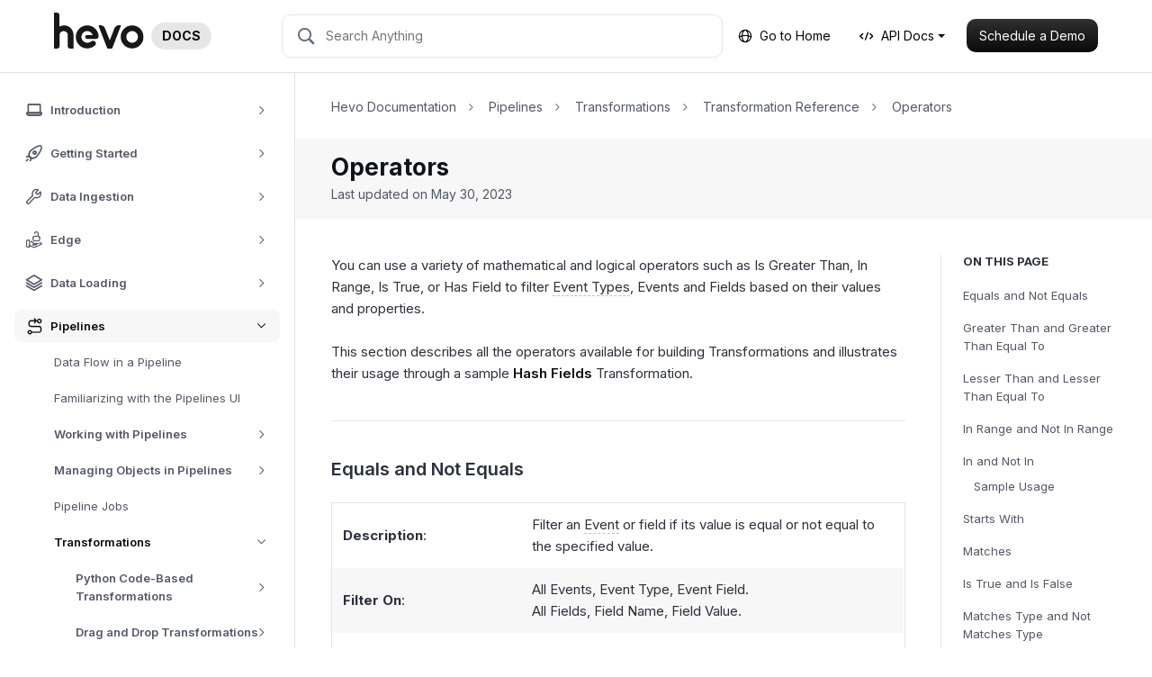

--- FILE ---
content_type: text/html
request_url: https://docs.hevodata.com/pipelines/transformations/trnsfm-reference/operators/
body_size: 31951
content:
<!DOCTYPE html>
<html lang="en">
  <head data-proofer-ignore>
  <link href="http://gmpg.org/xfn/11" rel="profile">
  <meta http-equiv="X-UA-Compatible" content="IE=edge">
  <meta http-equiv="Content-Type" content="text/html; charset=UTF-8">
  <meta name="viewport" content="width=device-width, initial-scale=1.0">
  <meta name="google-site-verification" content="-OKiuayPdIBE--FuOK_6WP96_ohMO8hHWQd302erz3s">
  <link rel="shortcut icon" type="image/ico" href="/favicon.ico">

  <link rel="apple-touch-icon" sizes="180x180" href="/favicons/apple-touch-icon.png">
  <link rel="icon" type="image/png" href="/favicons/favicon-32x32.png" sizes="32x32">
  <link rel="icon" type="image/png" href="/favicons/favicon-16x16.png" sizes="16x16">
  <link rel="manifest" href="/favicons/manifest.json">
  <link rel="mask-icon" href="/favicons/safari-pinned-tab.svg" color="#5bbad5">
  <meta name="msapplication-config" content="/favicons/browserconfig.xml">

  <link rel="canonical" href="https://docs.hevodata.com/pipelines/transformations/trnsfm-reference/operators/">
  <title>Operators - Hevo Data</title>

  <link rel="stylesheet" href="https://netdna.bootstrapcdn.com/font-awesome/4.7.0/css/font-awesome.min.css">
  <link rel="stylesheet" href="https://cdn.jsdelivr.net/npm/lightgallery@1.8.2/dist/css/lightgallery.css" integrity="sha256-S+OTl6dCXZl5KNtwOhY09/TDeorkVxVTSWUrsf1aI3k=" crossorigin="anonymous">

  

<link rel="stylesheet" href="/assets/css/main.6899f5c7583916bdb722.css">


  <script type="text/javascript">
  window.ALGOLIA = {
    appId: 'HBAU4MYQP6',
    indexName: 'hevo-docs',
    apiKey: '218bf5f61fc36924d0b806ec45ae09f8',
  };

  window.SITE_DATA = {
    title: 'Operators',
    feedbackURL: 'https://asia-webhook.hevodata.com/t/xgydayyw3n'
  };

  window.mixpanelToken = '53f0b93f3bf3ae603fefb121bbffc2a4';

  window.zapierFeedbackURL = 'https://hooks.zapier.com/hooks/catch/1862759/bcu5bqg/';

  window.unpublished = '' === 'false';

  window.srtURL = 'https://asia-webhook.hevodata.com/t/yeatbjxh5y';
</script>


  <!-- Global site tag (gtag.js) - Google Analytics -->
<script async src="https://www.googletagmanager.com/gtag/js?id=UA-86204265-2"></script>

<script>
  window.dataLayer = window.dataLayer || [];
  function gtag(){dataLayer.push(arguments);}
  gtag('js', new Date());

  var queryParams = new URLSearchParams(window.location.search);
  var appUserDimension = 'app_user';

  if (queryParams.has('app_user')) {
    gtag('set', appUserDimension, queryParams.get('app_user'));
  }

  gtag('config', 'UA-86204265-2', {
    custom_map: {
      'dimension1': appUserDimension
    }
  });
</script>

  <!-- Global site tag (gtag.js) - Google Analytics -->
<!-- To test GA4 -->
<script async src="https://www.googletagmanager.com/gtag/js?id=G-NHYJMLLLWV"></script>
<script>
  window.dataLayer = window.dataLayer || [];
  function gtag(){dataLayer.push(arguments);}
  gtag('js', new Date());
  gtag('config', 'G-NHYJMLLLWV');
</script>

</head>


  <body class="main-scroll new-design">
    <div class="main-wrap layout-fixed">
      <nav class="navbar navbar--main navbar-expand-lg navbar-light navbar-shadow" data-proofer-ignore>
  <div class="container-fluid">
    <button class="navbar-toggler mr-4" type="button" data-toggle="collapse" data-target="#navbarResponsive" aria-controls="navbarResponsive" aria-expanded="false" aria-label="Toggle navigation">
      <span class="navbar-toggler-icon"></span>
    </button>

  <a class="navbar-brand d-flex align-items-center" href="/">
  
    <img src="https://res.cloudinary.com/hevo/image/upload/v1763720245/hevo-docs/HevoLogoD2056/hevo_logo_dark.svg" class="site-logo" style="height: 42px; width: auto; margin-top: -12px;">

    <span class="badge badge-pill badge-primary ml-2">
    DOCS
    </span>

  </a><div class="navbar-search">
  <div id="search_backdrop" class="d-none"></div>
  
  <div id="search_box">
    <form class="form-inline">
      <span class="hevo-docs-icon hevo-search search-icon"></span>
      
      <input id="search_input" placeholder="Search Anything" autocomplete="off">
      
      <button type="button" class="clear-search" hidden>
        <span class="hevo-docs-icon hevo-close"></span>
      </button>
      
      <span class="loading-indicator" hidden></span>
    </form>
  </div>
  
  <div id="hits" class="d-none">
    <div class="list-group">
      <span class="hits-filter-caption">Search in:</span>

      <div class="doc-type-tab-trigger-container">
        <button data-search-tab-trigger="standard" class="active">Standard</button>
        <button data-search-tab-trigger="edge">Edge</button>
      </div>

      <div class="search-results">
      </div>
    </div>
  </div>
</div>
<button class="navbar-toggler search-toggler mr-3 ml-auto d-md-none" type="button">
      <span class="hevo-search"></span>
    </button>

    <div class="navbar-nav">
      <div class="nav-item nav-text d-none d-lg-block mr-3">
        <a href="https://www.hevodata.com" class="nav-link">
          <span class="hevo-docs-icon hevo-globe"></span>
          Go to Home
        </a>
      </div>

      
      <div class="nav-item dropdown nav-text d-none d-lg-block mr-3">
        <a class="nav-link dropdown-toggle" href="#" id="apiDocsDropdown" role="button" data-toggle="dropdown" aria-haspopup="true" aria-expanded="false">
        <span class="hevo-docs-icon hevo-api"></span>
          API Docs
        </a>

      <div class="dropdown-menu" aria-labelledby="apiDocsDropdown">
        <a class="dropdown-item" href="https://api-docs.hevodata.com" target="_blank">
          Standard API Docs
        </a>
        <a class="dropdown-item" href="https://hevo-edge.readme.io" target="_blank">
          Edge API Docs
        </a>
      </div>
      </div>
      

      <div class="nav-item d-none d-lg-block">
        <a href="https://hevodata.com/schedule-demo/" class="btn btn-sm btn-primary" id="navbar-schedule-demo" target="_blank">
          Schedule a Demo
        </a>
      </div>
    </div>
  </div>
</nav>
      <div class="doc-wrap">
<div class="doc-left collapse show" id="navbarResponsive">
<div class="sidebar-wrapper" data-proofer-ignore>
  

<ul class="sidebar-menu treeview-menu sidebar-category-menu" data-sidebar-tree>
<li class="treeview" data-sidebar-branch data-id="introduction">
<a class="sidebar-category-item  " href="/introduction/" data-sidebar-link><i class="hevo-docs-icon sidebar-category-item-icon hevo-about"></i><span class="menu-text">Introduction</span>

  <i class="hevo-docs-icon hevo-dropdown-arrow sidebar-menu-toggle toggle-menu"></i></a>


      

<ul class="sidebar-menu treeview-menu sidebar-section-menu" data-sidebar-tree>
<li class="" data-sidebar-branch data-id="about-hevo.md"><a class="sidebar-section-menu-item " href="/introduction/about-hevo/?utm_source=docs_sidebar" data-sidebar-link>
    About Hevo

    </a></li>
<li class="" data-sidebar-branch data-id="hevo-features.md"><a class="sidebar-section-menu-item " href="/introduction/hevo-features/?utm_source=docs_sidebar" data-sidebar-link>
    Hevo Features

    </a></li>
<li class="" data-sidebar-branch data-id="sys-architecture">
<a class="sidebar-section-menu-item has-submenu" href="/introduction/sys-architecture/?utm_source=docs_sidebar" data-sidebar-link>
    Hevo System Architecture

    <i class="hevo-docs-icon hevo-dropdown-arrow sidebar-menu-toggle toggle-menu"></i></a>

      

<ul class="sidebar-menu treeview-menu sidebar-section-menu" data-sidebar-tree><li class="" data-sidebar-branch data-id="pipeline-framework.md"><a class="sidebar-section-menu-item " href="/introduction/sys-architecture/pipeline-framework/?utm_source=docs_sidebar" data-sidebar-link>
    Hevo Pipeline Framework

    </a></li></ul>



</li>
<li class="" data-sidebar-branch data-id="core-concepts">
<a class="sidebar-section-menu-item has-submenu" href="/introduction/core-concepts/?utm_source=docs_sidebar" data-sidebar-link>
    Core Concepts

    <i class="hevo-docs-icon hevo-dropdown-arrow sidebar-menu-toggle toggle-menu"></i></a>

      

<ul class="sidebar-menu treeview-menu sidebar-section-menu" data-sidebar-tree>
<li class="" data-sidebar-branch data-id="etl-and-elt">
<a class="sidebar-section-menu-item has-submenu" href="/introduction/core-concepts/etl-and-elt/?utm_source=docs_sidebar" data-sidebar-link>
    ETL and ELT

    <i class="hevo-docs-icon hevo-dropdown-arrow sidebar-menu-toggle toggle-menu"></i></a>

      

<ul class="sidebar-menu treeview-menu sidebar-section-menu" data-sidebar-tree><li class="" data-sidebar-branch data-id="etl-cost-monitor.md"><a class="sidebar-section-menu-item " href="/introduction/core-concepts/etl-and-elt/etl-cost-monitor/?utm_source=docs_sidebar" data-sidebar-link>
    ETL Cost Monitor

    </a></li></ul>



</li>
<li class="" data-sidebar-branch data-id="data-pipelines.md"><a class="sidebar-section-menu-item " href="/introduction/core-concepts/data-pipelines/?utm_source=docs_sidebar" data-sidebar-link>
    Data Pipelines

    </a></li>
<li class="" data-sidebar-branch data-id="source-destinations">
<a class="sidebar-section-menu-item has-submenu" href="/introduction/core-concepts/source-destinations/?utm_source=docs_sidebar" data-sidebar-link>
    Sources and Destinations

    <i class="hevo-docs-icon hevo-dropdown-arrow sidebar-menu-toggle toggle-menu"></i></a>

      

<ul class="sidebar-menu treeview-menu sidebar-section-menu" data-sidebar-tree>
<li class="" data-sidebar-branch data-id="types-of-sources.md"><a class="sidebar-section-menu-item " href="/introduction/core-concepts/source-destinations/types-of-sources/?utm_source=docs_sidebar" data-sidebar-link>
    Types of Sources

    </a></li>
<li class="" data-sidebar-branch data-id="types-of-destinations.md"><a class="sidebar-section-menu-item " href="/introduction/core-concepts/source-destinations/types-of-destinations/?utm_source=docs_sidebar" data-sidebar-link>
    Types of Destinations

    </a></li>
</ul>



</li>
<li class="" data-sidebar-branch data-id="events.md"><a class="sidebar-section-menu-item " href="/introduction/core-concepts/events/?utm_source=docs_sidebar" data-sidebar-link>
    Events

    </a></li>
<li class="" data-sidebar-branch data-id="event-types.md"><a class="sidebar-section-menu-item " href="/introduction/core-concepts/event-types/?utm_source=docs_sidebar" data-sidebar-link>
    Objects and Event Types

    </a></li>
<li class="" data-sidebar-branch data-id="data-replication.md"><a class="sidebar-section-menu-item " href="/introduction/core-concepts/data-replication/?utm_source=docs_sidebar" data-sidebar-link>
    Data Replication

    </a></li>
<li class="" data-sidebar-branch data-id="data-transformation.md"><a class="sidebar-section-menu-item " href="/introduction/core-concepts/data-transformation/?utm_source=docs_sidebar" data-sidebar-link>
    Data Transformation

    </a></li>
<li class="" data-sidebar-branch data-id="data-types.md"><a class="sidebar-section-menu-item " href="/introduction/core-concepts/data-types/?utm_source=docs_sidebar" data-sidebar-link>
    Data Types

    </a></li>
</ul>



</li>
<li class="" data-sidebar-branch data-id="free-trials">
<a class="sidebar-section-menu-item has-submenu" href="/introduction/free-trials/?utm_source=docs_sidebar" data-sidebar-link>
    Free Trials

    <i class="hevo-docs-icon hevo-dropdown-arrow sidebar-menu-toggle toggle-menu"></i></a>

      

<ul class="sidebar-menu treeview-menu sidebar-section-menu" data-sidebar-tree>
<li class="" data-sidebar-branch data-id="free-product-trial.md"><a class="sidebar-section-menu-item " href="/introduction/free-trials/free-product-trial/?utm_source=docs_sidebar" data-sidebar-link>
    Free Product Trial

    </a></li>
<li class="" data-sidebar-branch data-id="free-trial-of-unused-sources.md"><a class="sidebar-section-menu-item " href="/introduction/free-trials/free-trial-of-unused-sources/?utm_source=docs_sidebar" data-sidebar-link>
    Free Trial of Unused Sources

    </a></li>
</ul>



</li>
<li class="" data-sidebar-branch data-id="security">
<a class="sidebar-section-menu-item has-submenu" href="/introduction/security/?utm_source=docs_sidebar" data-sidebar-link>
    Security

    <i class="hevo-docs-icon hevo-dropdown-arrow sidebar-menu-toggle toggle-menu"></i></a>

      

<ul class="sidebar-menu treeview-menu sidebar-section-menu" data-sidebar-tree>
<li class="" data-sidebar-branch data-id="customer-data-retention-and-encryption.md"><a class="sidebar-section-menu-item " href="/introduction/security/customer-data-retention-and-encryption/?utm_source=docs_sidebar" data-sidebar-link>
    Customer Data Retention and Encryption

    </a></li>
<li class="" data-sidebar-branch data-id="infrastructure-security.md"><a class="sidebar-section-menu-item " href="/introduction/security/infrastructure-security/?utm_source=docs_sidebar" data-sidebar-link>
    Infrastructure Security

    </a></li>
<li class="" data-sidebar-branch data-id="company-security-standards-and-practices.md"><a class="sidebar-section-menu-item " href="/introduction/security/company-security-standards-and-practices/?utm_source=docs_sidebar" data-sidebar-link>
    Company Security Standards and Practices

    </a></li>
<li class="" data-sidebar-branch data-id="password-and-account-lockout-policy.md"><a class="sidebar-section-menu-item " href="/introduction/security/password-and-account-lockout-policy/?utm_source=docs_sidebar" data-sidebar-link>
    Password and Account Lockout Policy

    </a></li>
</ul>



</li>
<li class="" data-sidebar-branch data-id="regulatory-compliance.md"><a class="sidebar-section-menu-item " href="/introduction/regulatory-compliance/?utm_source=docs_sidebar" data-sidebar-link>
    Regulatory Compliance

    </a></li>
<li class="" data-sidebar-branch data-id="scheduling-a-demo.md"><a class="sidebar-section-menu-item " href="/introduction/scheduling-a-demo/?utm_source=docs_sidebar" data-sidebar-link>
    Scheduling a Demo

    </a></li>
<li class="" data-sidebar-branch data-id="support.md"><a class="sidebar-section-menu-item " href="/introduction/support/?utm_source=docs_sidebar" data-sidebar-link>
    Hevo Support

    </a></li>
<li class="" data-sidebar-branch data-id="general-faqs">
<a class="sidebar-section-menu-item has-submenu" href="/introduction/general-faqs/?utm_source=docs_sidebar" data-sidebar-link>
    General FAQs

    <i class="hevo-docs-icon hevo-dropdown-arrow sidebar-menu-toggle toggle-menu"></i></a>

      

<ul class="sidebar-menu treeview-menu sidebar-section-menu" data-sidebar-tree><li class="" data-sidebar-branch data-id="suggest-a-feature.md"><a class="sidebar-section-menu-item " href="/introduction/general-faqs/suggest-a-feature/?utm_source=docs_sidebar" data-sidebar-link>
    Where can I suggest a new feature in Hevo?

    </a></li></ul>



</li>
</ul>



</li>
<li class="treeview" data-sidebar-branch data-id="getting-started">
<a class="sidebar-category-item  " href="/getting-started/" data-sidebar-link><i class="hevo-docs-icon sidebar-category-item-icon hevo-success"></i><span class="menu-text">Getting Started</span>

  <i class="hevo-docs-icon hevo-dropdown-arrow sidebar-menu-toggle toggle-menu"></i></a>


      

<ul class="sidebar-menu treeview-menu sidebar-section-menu" data-sidebar-tree>
<li class="" data-sidebar-branch data-id="creating-your-hevo-account">
<a class="sidebar-section-menu-item has-submenu" href="/getting-started/creating-your-hevo-account/?utm_source=docs_sidebar" data-sidebar-link>
    Creating an Account in Hevo

    <i class="hevo-docs-icon hevo-dropdown-arrow sidebar-menu-toggle toggle-menu"></i></a>

      

<ul class="sidebar-menu treeview-menu sidebar-section-menu" data-sidebar-tree>
<li class="" data-sidebar-branch data-id="regions.md"><a class="sidebar-section-menu-item " href="/getting-started/creating-your-hevo-account/regions/?utm_source=docs_sidebar" data-sidebar-link>
    Selecting your Hevo Region

    </a></li>
<li class="" data-sidebar-branch data-id="creating-an-account.md"><a class="sidebar-section-menu-item " href="/getting-started/creating-your-hevo-account/creating-an-account/?utm_source=docs_sidebar" data-sidebar-link>
    Creating your Account

    </a></li>
<li class="" data-sidebar-branch data-id="roles-workspace">
<a class="sidebar-section-menu-item has-submenu" href="/getting-started/creating-your-hevo-account/roles-workspace/?utm_source=docs_sidebar" data-sidebar-link>
    User Roles and Workspaces

    <i class="hevo-docs-icon hevo-dropdown-arrow sidebar-menu-toggle toggle-menu"></i></a>

      

<ul class="sidebar-menu treeview-menu sidebar-section-menu" data-sidebar-tree>
<li class="" data-sidebar-branch data-id="viewing-user-roles-permission.md"><a class="sidebar-section-menu-item " href="/getting-started/creating-your-hevo-account/roles-workspace/viewing-user-roles-permission/?utm_source=docs_sidebar" data-sidebar-link>
    Viewing User Roles and Permissions

    </a></li>
<li class="" data-sidebar-branch data-id="changing-the-role.md"><a class="sidebar-section-menu-item " href="/getting-started/creating-your-hevo-account/roles-workspace/changing-the-role/?utm_source=docs_sidebar" data-sidebar-link>
    Changing the Role of the User

    </a></li>
</ul>



</li>
</ul>



</li>
<li class="" data-sidebar-branch data-id="subscribing-via-aws-mktplace">
<a class="sidebar-section-menu-item has-submenu" href="/getting-started/subscribing-via-aws-mktplace/?utm_source=docs_sidebar" data-sidebar-link>
    Subscribing to Hevo via AWS Marketplace

    <i class="hevo-docs-icon hevo-dropdown-arrow sidebar-menu-toggle toggle-menu"></i></a>

      

<ul class="sidebar-menu treeview-menu sidebar-section-menu" data-sidebar-tree>
<li class="" data-sidebar-branch data-id="subscribing-to-a-private-offer.md"><a class="sidebar-section-menu-item " href="/getting-started/subscribing-via-aws-mktplace/subscribing-to-a-private-offer/?utm_source=docs_sidebar" data-sidebar-link>
    Subscribing to a Private Offer

    </a></li>
<li class="" data-sidebar-branch data-id="subscribing-to-a-public-offer.md"><a class="sidebar-section-menu-item " href="/getting-started/subscribing-via-aws-mktplace/subscribing-to-a-public-offer/?utm_source=docs_sidebar" data-sidebar-link>
    Subscribing to a Public Offer

    </a></li>
<li class="" data-sidebar-branch data-id="modifying-an-aws-contract.md"><a class="sidebar-section-menu-item " href="/getting-started/subscribing-via-aws-mktplace/modifying-an-aws-contract/?utm_source=docs_sidebar" data-sidebar-link>
    Modifying an AWS Contract

    </a></li>
<li class="" data-sidebar-branch data-id="switching-to-stripe.md"><a class="sidebar-section-menu-item " href="/getting-started/subscribing-via-aws-mktplace/switching-to-stripe/?utm_source=docs_sidebar" data-sidebar-link>
    Switching to Stripe-based Invoicing

    </a></li>
</ul>



</li>
<li class="" data-sidebar-branch data-id="connection-options">
<a class="sidebar-section-menu-item has-submenu" href="/getting-started/connection-options/?utm_source=docs_sidebar" data-sidebar-link>
    Connection Options

    <i class="hevo-docs-icon hevo-dropdown-arrow sidebar-menu-toggle toggle-menu"></i></a>

      

<ul class="sidebar-menu treeview-menu sidebar-section-menu" data-sidebar-tree>
<li class="" data-sidebar-branch data-id="connecting-through-ssh">
<a class="sidebar-section-menu-item has-submenu" href="/getting-started/connection-options/connecting-through-ssh/?utm_source=docs_sidebar" data-sidebar-link>
    Connecting Through SSH

    <i class="hevo-docs-icon hevo-dropdown-arrow sidebar-menu-toggle toggle-menu"></i></a>

      

<ul class="sidebar-menu treeview-menu sidebar-section-menu" data-sidebar-tree>
<li class="" data-sidebar-branch data-id="configuring-an-ssh-tunnel.md"><a class="sidebar-section-menu-item " href="/getting-started/connection-options/connecting-through-ssh/configuring-an-ssh-tunnel/?utm_source=docs_sidebar" data-sidebar-link>
    Configuring an SSH Tunnel

    </a></li>
<li class="" data-sidebar-branch data-id="troubleshooting-ssh">
<a class="sidebar-section-menu-item has-submenu" href="/getting-started/connection-options/connecting-through-ssh/troubleshooting-ssh/?utm_source=docs_sidebar" data-sidebar-link>
    Troubleshooting SSH Connection Errors

    <i class="hevo-docs-icon hevo-dropdown-arrow sidebar-menu-toggle toggle-menu"></i></a>

      

<ul class="sidebar-menu treeview-menu sidebar-section-menu" data-sidebar-tree><li class="" data-sidebar-branch data-id="unable-to-verify-ssh.md"><a class="sidebar-section-menu-item " href="/getting-started/connection-options/connecting-through-ssh/troubleshooting-ssh/unable-to-verify-ssh/?utm_source=docs_sidebar" data-sidebar-link>
    Unable to Verify SSH Details

    </a></li></ul>



</li>
</ul>



</li>
<li class="" data-sidebar-branch data-id="connecting-through-reverse-ssh.md"><a class="sidebar-section-menu-item " href="/getting-started/connection-options/connecting-through-reverse-ssh/?utm_source=docs_sidebar" data-sidebar-link>
    Connecting Through Reverse SSH Tunnel

    </a></li>
<li class="" data-sidebar-branch data-id="connecting-through-vpn.md"><a class="sidebar-section-menu-item " href="/getting-started/connection-options/connecting-through-vpn/?utm_source=docs_sidebar" data-sidebar-link>
    Connecting Through VPN

    </a></li>
<li class="" data-sidebar-branch data-id="connecting-through-amazon-web-services">
<a class="sidebar-section-menu-item has-submenu" href="/getting-started/connection-options/connecting-through-amazon-web-services/?utm_source=docs_sidebar" data-sidebar-link>
    Connecting Through Amazon Web Services

    <i class="hevo-docs-icon hevo-dropdown-arrow sidebar-menu-toggle toggle-menu"></i></a>

      

<ul class="sidebar-menu treeview-menu sidebar-section-menu" data-sidebar-tree>
<li class="" data-sidebar-branch data-id="connecting-through-mongo-privatelink.md"><a class="sidebar-section-menu-item " href="/getting-started/connection-options/connecting-through-amazon-web-services/connecting-through-mongo-privatelink/?utm_source=docs_sidebar" data-sidebar-link>
    Connecting Through Mongo PrivateLink

    </a></li>
<li class="" data-sidebar-branch data-id="connecting-through-aws-transit-gateway.md"><a class="sidebar-section-menu-item " href="/getting-started/connection-options/connecting-through-amazon-web-services/connecting-through-aws-transit-gateway/?utm_source=docs_sidebar" data-sidebar-link>
    Connecting Through AWS Transit Gateway

    </a></li>
<li class="" data-sidebar-branch data-id="connecting-through-aws-vpc-endpoint.md"><a class="sidebar-section-menu-item " href="/getting-started/connection-options/connecting-through-amazon-web-services/connecting-through-aws-vpc-endpoint/?utm_source=docs_sidebar" data-sidebar-link>
    Connecting Through AWS VPC Endpoint

    </a></li>
<li class="" data-sidebar-branch data-id="connecting-through-aws-vpc-peering.md"><a class="sidebar-section-menu-item " href="/getting-started/connection-options/connecting-through-amazon-web-services/connecting-through-aws-vpc-peering/?utm_source=docs_sidebar" data-sidebar-link>
    Connecting Through AWS VPC Peering

    </a></li>
<li class="" data-sidebar-branch data-id="supported-aws-regions.md"><a class="sidebar-section-menu-item " href="/getting-started/connection-options/connecting-through-amazon-web-services/supported-aws-regions/?utm_source=docs_sidebar" data-sidebar-link>
    AWS Regions Supported by Hevo

    </a></li>
</ul>



</li>
<li class="" data-sidebar-branch data-id="google-account-authentication">
<a class="sidebar-section-menu-item has-submenu" href="/getting-started/connection-options/google-account-authentication/?utm_source=docs_sidebar" data-sidebar-link>
    Using Google Account Authentication

    <i class="hevo-docs-icon hevo-dropdown-arrow sidebar-menu-toggle toggle-menu"></i></a>

      

<ul class="sidebar-menu treeview-menu sidebar-section-menu" data-sidebar-tree>
<li class="" data-sidebar-branch data-id="google-workspace-authentication.md"><a class="sidebar-section-menu-item " href="/getting-started/connection-options/google-account-authentication/google-workspace-authentication/?utm_source=docs_sidebar" data-sidebar-link>
    Authentication for Google Workspace Applications

    </a></li>
<li class="" data-sidebar-branch data-id="gcp-hosted-services-authentication.md"><a class="sidebar-section-menu-item " href="/getting-started/connection-options/google-account-authentication/gcp-hosted-services-authentication/?utm_source=docs_sidebar" data-sidebar-link>
    Authentication for GCP-hosted Services

    </a></li>
<li class="" data-sidebar-branch data-id="migrate-user-account-pipelines.md"><a class="sidebar-section-menu-item " href="/getting-started/connection-options/google-account-authentication/migrate-user-account-pipelines/?utm_source=docs_sidebar" data-sidebar-link>
    Migrating User Account-Based Pipelines to Service Account

    </a></li>
</ul>



</li>
<li class="" data-sidebar-branch data-id="how-hevo-authenticates-using-oauth.md"><a class="sidebar-section-menu-item " href="/getting-started/connection-options/how-hevo-authenticates-using-oauth/?utm_source=docs_sidebar" data-sidebar-link>
    How Hevo Authenticates Sources and Destinations using OAuth

    </a></li>
<li class="" data-sidebar-branch data-id="reauthorizing-oauth-account.md"><a class="sidebar-section-menu-item " href="/getting-started/connection-options/reauthorizing-oauth-account/?utm_source=docs_sidebar" data-sidebar-link>
    Reauthorizing an OAuth Account

    </a></li>
</ul>



</li>
<li class="" data-sidebar-branch data-id="familiarizing-with-the-ui">
<a class="sidebar-section-menu-item has-submenu" href="/getting-started/familiarizing-with-the-ui/?utm_source=docs_sidebar" data-sidebar-link>
    Familiarizing with the UI

    <i class="hevo-docs-icon hevo-dropdown-arrow sidebar-menu-toggle toggle-menu"></i></a>

      

<ul class="sidebar-menu treeview-menu sidebar-section-menu" data-sidebar-tree>
<li class="" data-sidebar-branch data-id="navigation-bar.md"><a class="sidebar-section-menu-item " href="/getting-started/familiarizing-with-the-ui/navigation-bar/?utm_source=docs_sidebar" data-sidebar-link>
    Navigation Bar

    </a></li>
<li class="" data-sidebar-branch data-id="global-search.md"><a class="sidebar-section-menu-item " href="/getting-started/familiarizing-with-the-ui/global-search/?utm_source=docs_sidebar" data-sidebar-link>
    Global Search

    </a></li>
<li class="" data-sidebar-branch data-id="user-info-panel.md"><a class="sidebar-section-menu-item " href="/getting-started/familiarizing-with-the-ui/user-info-panel/?utm_source=docs_sidebar" data-sidebar-link>
    User Information Panel

    </a></li>
<li class="" data-sidebar-branch data-id="activity-graphs.md"><a class="sidebar-section-menu-item " href="/getting-started/familiarizing-with-the-ui/activity-graphs/?utm_source=docs_sidebar" data-sidebar-link>
    Activity Graphs

    </a></li>
<li class="" data-sidebar-branch data-id="sbs-setup-guide.md"><a class="sidebar-section-menu-item " href="/getting-started/familiarizing-with-the-ui/sbs-setup-guide/?utm_source=docs_sidebar" data-sidebar-link>
    Side-by-Side Setup Guide

    </a></li>
<li class="" data-sidebar-branch data-id="keyboard-shortcuts.md"><a class="sidebar-section-menu-item " href="/getting-started/familiarizing-with-the-ui/keyboard-shortcuts/?utm_source=docs_sidebar" data-sidebar-link>
    Keyboard Shortcuts

    </a></li>
<li class="" data-sidebar-branch data-id="switching-to-dark-mode.md"><a class="sidebar-section-menu-item " href="/getting-started/familiarizing-with-the-ui/switching-to-dark-mode/?utm_source=docs_sidebar" data-sidebar-link>
    Switching to Dark Mode

    </a></li>
<li class="" data-sidebar-branch data-id="ui-elements-and-terms-ref.md"><a class="sidebar-section-menu-item " href="/getting-started/familiarizing-with-the-ui/ui-elements-and-terms-ref/?utm_source=docs_sidebar" data-sidebar-link>
    UI Elements and Terms Reference

    </a></li>
</ul>



</li>
<li class="" data-sidebar-branch data-id="creating-your-first-pipeline">
<a class="sidebar-section-menu-item has-submenu" href="/getting-started/creating-your-first-pipeline/?utm_source=docs_sidebar" data-sidebar-link>
    Creating your First Pipeline

    <i class="hevo-docs-icon hevo-dropdown-arrow sidebar-menu-toggle toggle-menu"></i></a>

      

<ul class="sidebar-menu treeview-menu sidebar-section-menu" data-sidebar-tree>
<li class="" data-sidebar-branch data-id="creating-database-pipeline.md"><a class="sidebar-section-menu-item " href="/getting-started/creating-your-first-pipeline/creating-database-pipeline/?utm_source=docs_sidebar" data-sidebar-link>
    Creating a Database Pipeline

    </a></li>
<li class="" data-sidebar-branch data-id="creating-saas-pipeline.md"><a class="sidebar-section-menu-item " href="/getting-started/creating-your-first-pipeline/creating-saas-pipeline/?utm_source=docs_sidebar" data-sidebar-link>
    Creating a SaaS Pipeline

    </a></li>
<li class="" data-sidebar-branch data-id="creating-webhook-pipeline.md"><a class="sidebar-section-menu-item " href="/getting-started/creating-your-first-pipeline/creating-webhook-pipeline/?utm_source=docs_sidebar" data-sidebar-link>
    Creating a Webhook Pipeline

    </a></li>
</ul>



</li>
<li class="" data-sidebar-branch data-id="data-loss-prevention-and-recovery.md"><a class="sidebar-section-menu-item " href="/getting-started/data-loss-prevention-and-recovery/?utm_source=docs_sidebar" data-sidebar-link>
    Data Loss Prevention and Recovery

    </a></li>
</ul>



</li>
<li class="treeview" data-sidebar-branch data-id="data-ingestion">
<a class="sidebar-category-item  " href="/data-ingestion/" data-sidebar-link><i class="hevo-docs-icon sidebar-category-item-icon hevo-preferances"></i><span class="menu-text">Data Ingestion</span>

  <i class="hevo-docs-icon hevo-dropdown-arrow sidebar-menu-toggle toggle-menu"></i></a>


      

<ul class="sidebar-menu treeview-menu sidebar-section-menu" data-sidebar-tree>
<li class="" data-sidebar-branch data-id="types-of-data-synchronization.md"><a class="sidebar-section-menu-item " href="/data-ingestion/types-of-data-synchronization/?utm_source=docs_sidebar" data-sidebar-link>
    Types of Data Synchronization

    </a></li>
<li class="" data-sidebar-branch data-id="ingestion-modes-and-query-modes">
<a class="sidebar-section-menu-item has-submenu" href="/data-ingestion/ingestion-modes-and-query-modes/?utm_source=docs_sidebar" data-sidebar-link>
    Ingestion Modes and Query Modes for Database Sources

    <i class="hevo-docs-icon hevo-dropdown-arrow sidebar-menu-toggle toggle-menu"></i></a>

      

<ul class="sidebar-menu treeview-menu sidebar-section-menu" data-sidebar-tree>
<li class="" data-sidebar-branch data-id="pipeline-modes.md"><a class="sidebar-section-menu-item " href="/data-ingestion/ingestion-modes-and-query-modes/pipeline-modes/?utm_source=docs_sidebar" data-sidebar-link>
    Ingestion Modes

    </a></li>
<li class="" data-sidebar-branch data-id="query-modes-for-ingesting-data.md"><a class="sidebar-section-menu-item " href="/data-ingestion/ingestion-modes-and-query-modes/query-modes-for-ingesting-data/?utm_source=docs_sidebar" data-sidebar-link>
    Query Modes

    </a></li>
</ul>



</li>
<li class="" data-sidebar-branch data-id="ingestion-and-loading-frequency.md"><a class="sidebar-section-menu-item " href="/data-ingestion/ingestion-and-loading-frequency/?utm_source=docs_sidebar" data-sidebar-link>
    Ingestion and Loading Frequency

    </a></li>
<li class="" data-sidebar-branch data-id="data-ingestion-statuses.md"><a class="sidebar-section-menu-item " href="/data-ingestion/data-ingestion-statuses/?utm_source=docs_sidebar" data-sidebar-link>
    Data Ingestion Statuses

    </a></li>
<li class="" data-sidebar-branch data-id="deferred-data-ingestion.md"><a class="sidebar-section-menu-item " href="/data-ingestion/deferred-data-ingestion/?utm_source=docs_sidebar" data-sidebar-link>
    Deferred Data Ingestion

    </a></li>
<li class="" data-sidebar-branch data-id="handling-of-primary-keys.md"><a class="sidebar-section-menu-item " href="/data-ingestion/handling-of-primary-keys/?utm_source=docs_sidebar" data-sidebar-link>
    Handling of Primary Keys

    </a></li>
<li class="" data-sidebar-branch data-id="handling-of-updates.md"><a class="sidebar-section-menu-item " href="/data-ingestion/handling-of-updates/?utm_source=docs_sidebar" data-sidebar-link>
    Handling of Updates

    </a></li>
<li class="" data-sidebar-branch data-id="handling-of-deletes.md"><a class="sidebar-section-menu-item " href="/data-ingestion/handling-of-deletes/?utm_source=docs_sidebar" data-sidebar-link>
    Handling of Deletes

    </a></li>
<li class="" data-sidebar-branch data-id="hevo-generated-metadata">
<a class="sidebar-section-menu-item has-submenu" href="/data-ingestion/hevo-generated-metadata/?utm_source=docs_sidebar" data-sidebar-link>
    Hevo-generated Metadata

    <i class="hevo-docs-icon hevo-dropdown-arrow sidebar-menu-toggle toggle-menu"></i></a>

      

<ul class="sidebar-menu treeview-menu sidebar-section-menu" data-sidebar-tree>
<li class="" data-sidebar-branch data-id="hevo-database-name.md"><a class="sidebar-section-menu-item " href="/data-ingestion/hevo-generated-metadata/hevo-database-name/?utm_source=docs_sidebar" data-sidebar-link>
    Metadata Column __hevo_database_name

    </a></li>
<li class="" data-sidebar-branch data-id="hevo-id.md"><a class="sidebar-section-menu-item " href="/data-ingestion/hevo-generated-metadata/hevo-id/?utm_source=docs_sidebar" data-sidebar-link>
    Metadata Column __hevo_id

    </a></li>
<li class="" data-sidebar-branch data-id="hevo-source-modified-at.md"><a class="sidebar-section-menu-item " href="/data-ingestion/hevo-generated-metadata/hevo-source-modified-at/?utm_source=docs_sidebar" data-sidebar-link>
    Metadata Column __hevo_source_modified_at

    </a></li>
</ul>



</li>
<li class="" data-sidebar-branch data-id="best-practices-to-avoid-reaching-rate-limits-for-saas-sources.md"><a class="sidebar-section-menu-item " href="/data-ingestion/best-practices-to-avoid-reaching-rate-limits-for-saas-sources/?utm_source=docs_sidebar" data-sidebar-link>
    Best Practices to Avoid Reaching Source API Rate Limits

    </a></li>
</ul>



</li>
<li class="treeview" data-sidebar-branch data-id="edge">
<a class="sidebar-category-item  " href="/edge/" data-sidebar-link><i class="hevo-docs-icon sidebar-category-item-icon hevo-early-access"></i><span class="menu-text">Edge</span>

  <i class="hevo-docs-icon hevo-dropdown-arrow sidebar-menu-toggle toggle-menu"></i></a>


      

<ul class="sidebar-menu treeview-menu sidebar-section-menu" data-sidebar-tree>
<li class="" data-sidebar-branch data-id="getting-started">
<a class="sidebar-section-menu-item has-submenu" href="/edge/getting-started/?utm_source=docs_sidebar" data-sidebar-link>
    Getting Started

    <i class="hevo-docs-icon hevo-dropdown-arrow sidebar-menu-toggle toggle-menu"></i></a>

      

<ul class="sidebar-menu treeview-menu sidebar-section-menu" data-sidebar-tree>
<li class="" data-sidebar-branch data-id="familiarizing-with-the-ui"><a class="sidebar-section-menu-item has-submenu" href="/edge/getting-started/familiarizing-with-the-ui/?utm_source=docs_sidebar" data-sidebar-link>
    Familiarizing with the UI

    <i class="hevo-docs-icon hevo-dropdown-arrow sidebar-menu-toggle toggle-menu"></i></a></li>
<li class="" data-sidebar-branch data-id="upgrading-pipeline-from-standard-to-edge.md"><a class="sidebar-section-menu-item " href="/edge/getting-started/upgrading-pipeline-from-standard-to-edge/?utm_source=docs_sidebar" data-sidebar-link>
    Upgrading Pipeline from Standard to Edge

    </a></li>
</ul>



</li>
<li class="" data-sidebar-branch data-id="data-ingestion">
<a class="sidebar-section-menu-item has-submenu" href="/edge/data-ingestion/?utm_source=docs_sidebar" data-sidebar-link>
    Data Ingestion

    <i class="hevo-docs-icon hevo-dropdown-arrow sidebar-menu-toggle toggle-menu"></i></a>

      

<ul class="sidebar-menu treeview-menu sidebar-section-menu" data-sidebar-tree>
<li class="" data-sidebar-branch data-id="types-of-data-synchronization.md"><a class="sidebar-section-menu-item " href="/edge/data-ingestion/types-of-data-synchronization/?utm_source=docs_sidebar" data-sidebar-link>
    Types of Data Synchronization

    </a></li>
<li class="" data-sidebar-branch data-id="sync-frequency">
<a class="sidebar-section-menu-item has-submenu" href="/edge/data-ingestion/sync-frequency/?utm_source=docs_sidebar" data-sidebar-link>
    Sync Frequency

    <i class="hevo-docs-icon hevo-dropdown-arrow sidebar-menu-toggle toggle-menu"></i></a>

      

<ul class="sidebar-menu treeview-menu sidebar-section-menu" data-sidebar-tree><li class="" data-sidebar-branch data-id="sync-frequency-and-jobs.md"><a class="sidebar-section-menu-item " href="/edge/data-ingestion/sync-frequency/sync-frequency-and-jobs/?utm_source=docs_sidebar" data-sidebar-link>
    Sync Frequency and Jobs

    </a></li></ul>



</li>
<li class="" data-sidebar-branch data-id="rate-limit-exceptions">
<a class="sidebar-section-menu-item has-submenu" href="/edge/data-ingestion/rate-limit-exceptions/?utm_source=docs_sidebar" data-sidebar-link>
    Rate Limit Exceptions

    <i class="hevo-docs-icon hevo-dropdown-arrow sidebar-menu-toggle toggle-menu"></i></a>

      

<ul class="sidebar-menu treeview-menu sidebar-section-menu" data-sidebar-tree>
<li class="" data-sidebar-branch data-id="handling-rate-limit-exceptions.md"><a class="sidebar-section-menu-item " href="/edge/data-ingestion/rate-limit-exceptions/handling-rate-limit-exceptions/?utm_source=docs_sidebar" data-sidebar-link>
    Handling Rate Limit Exceptions

    </a></li>
<li class="" data-sidebar-branch data-id="best-practices-to-avoid-reaching-rate-limits-for-saas-sources.md"><a class="sidebar-section-menu-item " href="/edge/data-ingestion/rate-limit-exceptions/best-practices-to-avoid-reaching-rate-limits-for-saas-sources/?utm_source=docs_sidebar" data-sidebar-link>
    Best Practices to Avoid Reaching Source API Rate Limits

    </a></li>
</ul>



</li>
<li class="" data-sidebar-branch data-id="hevo-generated-metadata.md"><a class="sidebar-section-menu-item " href="/edge/data-ingestion/hevo-generated-metadata/?utm_source=docs_sidebar" data-sidebar-link>
    Hevo-generated Metadata

    </a></li>
</ul>



</li>
<li class="" data-sidebar-branch data-id="core-concepts">
<a class="sidebar-section-menu-item has-submenu" href="/edge/core-concepts/?utm_source=docs_sidebar" data-sidebar-link>
    Core Concepts

    <i class="hevo-docs-icon hevo-dropdown-arrow sidebar-menu-toggle toggle-menu"></i></a>

      

<ul class="sidebar-menu treeview-menu sidebar-section-menu" data-sidebar-tree>
<li class="" data-sidebar-branch data-id="events.md"><a class="sidebar-section-menu-item " href="/edge/core-concepts/events/?utm_source=docs_sidebar" data-sidebar-link>
    Events

    </a></li>
<li class="" data-sidebar-branch data-id="objects.md"><a class="sidebar-section-menu-item " href="/edge/core-concepts/objects/?utm_source=docs_sidebar" data-sidebar-link>
    Objects

    </a></li>
<li class="" data-sidebar-branch data-id="data-replication.md"><a class="sidebar-section-menu-item " href="/edge/core-concepts/data-replication/?utm_source=docs_sidebar" data-sidebar-link>
    Data Replication

    </a></li>
</ul>



</li>
<li class="" data-sidebar-branch data-id="pipelines">
<a class="sidebar-section-menu-item has-submenu" href="/edge/pipelines/?utm_source=docs_sidebar" data-sidebar-link>
    Pipelines

    <i class="hevo-docs-icon hevo-dropdown-arrow sidebar-menu-toggle toggle-menu"></i></a>

      

<ul class="sidebar-menu treeview-menu sidebar-section-menu" data-sidebar-tree>
<li class="" data-sidebar-branch data-id="familiarizing-with-the-pipelines-ui.md"><a class="sidebar-section-menu-item " href="/edge/pipelines/familiarizing-with-the-pipelines-ui/?utm_source=docs_sidebar" data-sidebar-link>
    Familiarizing with the Pipelines UI (Edge)

    </a></li>
<li class="" data-sidebar-branch data-id="creating-a-pipeline.md"><a class="sidebar-section-menu-item " href="/edge/pipelines/creating-a-pipeline/?utm_source=docs_sidebar" data-sidebar-link>
    Creating an Edge Pipeline

    </a></li>
<li class="" data-sidebar-branch data-id="working-with-pipelines">
<a class="sidebar-section-menu-item has-submenu" href="/edge/pipelines/working-with-pipelines/?utm_source=docs_sidebar" data-sidebar-link>
    Working with Edge Pipelines

    <i class="hevo-docs-icon hevo-dropdown-arrow sidebar-menu-toggle toggle-menu"></i></a>

      

<ul class="sidebar-menu treeview-menu sidebar-section-menu" data-sidebar-tree>
<li class="" data-sidebar-branch data-id="editing-pipelines.md"><a class="sidebar-section-menu-item " href="/edge/pipelines/working-with-pipelines/editing-pipelines/?utm_source=docs_sidebar" data-sidebar-link>
    Editing Edge Pipelines

    </a></li>
<li class="" data-sidebar-branch data-id="syncing-data-in-pipelines.md"><a class="sidebar-section-menu-item " href="/edge/pipelines/working-with-pipelines/syncing-data-in-pipelines/?utm_source=docs_sidebar" data-sidebar-link>
    On-Demand Syncing Data in Edge Pipelines

    </a></li>
<li class="" data-sidebar-branch data-id="activating-pipelines.md"><a class="sidebar-section-menu-item " href="/edge/pipelines/working-with-pipelines/activating-pipelines/?utm_source=docs_sidebar" data-sidebar-link>
    Activating Edge Pipelines

    </a></li>
<li class="" data-sidebar-branch data-id="modifying-source-destination-configuration.md"><a class="sidebar-section-menu-item " href="/edge/pipelines/working-with-pipelines/modifying-source-destination-configuration/?utm_source=docs_sidebar" data-sidebar-link>
    Modifying the Source and Destination Configuration

    </a></li>
<li class="" data-sidebar-branch data-id="deleting-pipelines.md"><a class="sidebar-section-menu-item " href="/edge/pipelines/working-with-pipelines/deleting-pipelines/?utm_source=docs_sidebar" data-sidebar-link>
    Deleting Edge Pipelines

    </a></li>
</ul>



</li>
<li class="" data-sidebar-branch data-id="object-and-schema-management">
<a class="sidebar-section-menu-item has-submenu" href="/edge/pipelines/object-and-schema-management/?utm_source=docs_sidebar" data-sidebar-link>
    Object and Schema Management

    <i class="hevo-docs-icon hevo-dropdown-arrow sidebar-menu-toggle toggle-menu"></i></a>

      

<ul class="sidebar-menu treeview-menu sidebar-section-menu" data-sidebar-tree>
<li class="" data-sidebar-branch data-id="familiarizing-with-object-config-ui.md"><a class="sidebar-section-menu-item " href="/edge/pipelines/object-and-schema-management/familiarizing-with-object-config-ui/?utm_source=docs_sidebar" data-sidebar-link>
    Familiarizing with the Object Configuration UI

    </a></li>
<li class="" data-sidebar-branch data-id="managing-objects.md"><a class="sidebar-section-menu-item " href="/edge/pipelines/object-and-schema-management/managing-objects/?utm_source=docs_sidebar" data-sidebar-link>
    Managing Objects in Pipelines

    </a></li>
<li class="" data-sidebar-branch data-id="pipeline-schema-management.md"><a class="sidebar-section-menu-item " href="/edge/pipelines/object-and-schema-management/pipeline-schema-management/?utm_source=docs_sidebar" data-sidebar-link>
    Pipeline Schema Management

    </a></li>
</ul>



</li>
<li class="" data-sidebar-branch data-id="pipeline-jobs">
<a class="sidebar-section-menu-item has-submenu" href="/edge/pipelines/pipeline-jobs/?utm_source=docs_sidebar" data-sidebar-link>
    Pipeline Job History

    <i class="hevo-docs-icon hevo-dropdown-arrow sidebar-menu-toggle toggle-menu"></i></a>

      

<ul class="sidebar-menu treeview-menu sidebar-section-menu" data-sidebar-tree>
<li class="" data-sidebar-branch data-id="job-types.md"><a class="sidebar-section-menu-item " href="/edge/pipelines/pipeline-jobs/job-types/?utm_source=docs_sidebar" data-sidebar-link>
    Job Types

    </a></li>
<li class="" data-sidebar-branch data-id="job-and-object-statuses.md"><a class="sidebar-section-menu-item " href="/edge/pipelines/pipeline-jobs/job-and-object-statuses/?utm_source=docs_sidebar" data-sidebar-link>
    Job and Object Statuses

    </a></li>
<li class="" data-sidebar-branch data-id="viewing-pipeline-job-details.md"><a class="sidebar-section-menu-item " href="/edge/pipelines/pipeline-jobs/viewing-pipeline-job-details/?utm_source=docs_sidebar" data-sidebar-link>
    Viewing Pipeline Job Details

    </a></li>
<li class="" data-sidebar-branch data-id="job-offset-and-latency.md"><a class="sidebar-section-menu-item " href="/edge/pipelines/pipeline-jobs/job-offset-and-latency/?utm_source=docs_sidebar" data-sidebar-link>
    Offset and Latency of Jobs and Objects

    </a></li>
<li class="" data-sidebar-branch data-id="canceling-a-job.md"><a class="sidebar-section-menu-item " href="/edge/pipelines/pipeline-jobs/canceling-a-job/?utm_source=docs_sidebar" data-sidebar-link>
    Canceling Jobs

    </a></li>
<li class="" data-sidebar-branch data-id="download-session-log.md"><a class="sidebar-section-menu-item " href="/edge/pipelines/pipeline-jobs/download-session-log/?utm_source=docs_sidebar" data-sidebar-link>
    Downloading Session Logs

    </a></li>
</ul>



</li>
</ul>



</li>
<li class="" data-sidebar-branch data-id="sources">
<a class="sidebar-section-menu-item has-submenu" href="/edge/sources/?utm_source=docs_sidebar" data-sidebar-link>
    Sources

    <i class="hevo-docs-icon hevo-dropdown-arrow sidebar-menu-toggle toggle-menu"></i></a>

      

<ul class="sidebar-menu treeview-menu sidebar-section-menu" data-sidebar-tree>
<li class="" data-sidebar-branch data-id="postgresql">
<a class="sidebar-section-menu-item has-submenu" href="/edge/sources/postgresql/?utm_source=docs_sidebar" data-sidebar-link>
    PostgreSQL

    <i class="hevo-docs-icon hevo-dropdown-arrow sidebar-menu-toggle toggle-menu"></i></a>

      

<ul class="sidebar-menu treeview-menu sidebar-section-menu" data-sidebar-tree>
<li class="" data-sidebar-branch data-id="amazon-aurora-postgresql.md"><a class="sidebar-section-menu-item " href="/edge/sources/postgresql/amazon-aurora-postgresql/?utm_source=docs_sidebar" data-sidebar-link>
    Amazon Aurora PostgreSQL

    </a></li>
<li class="" data-sidebar-branch data-id="amazon-rds-postgresql.md"><a class="sidebar-section-menu-item " href="/edge/sources/postgresql/amazon-rds-postgresql/?utm_source=docs_sidebar" data-sidebar-link>
    Amazon RDS PostgreSQL

    </a></li>
<li class="" data-sidebar-branch data-id="azure-postgresql.md"><a class="sidebar-section-menu-item " href="/edge/sources/postgresql/azure-postgresql/?utm_source=docs_sidebar" data-sidebar-link>
    Azure PostgreSQL

    </a></li>
<li class="" data-sidebar-branch data-id="generic-postgresql.md"><a class="sidebar-section-menu-item " href="/edge/sources/postgresql/generic-postgresql/?utm_source=docs_sidebar" data-sidebar-link>
    Generic PostgreSQL

    </a></li>
<li class="" data-sidebar-branch data-id="google-cloud-postgresql.md"><a class="sidebar-section-menu-item " href="/edge/sources/postgresql/google-cloud-postgresql/?utm_source=docs_sidebar" data-sidebar-link>
    Google Cloud PostgreSQL

    </a></li>
<li class="" data-sidebar-branch data-id="troubleshooting-postgresql">
<a class="sidebar-section-menu-item has-submenu" href="/edge/sources/postgresql/troubleshooting-postgresql/?utm_source=docs_sidebar" data-sidebar-link>
    Troubleshooting PostgreSQL

    <i class="hevo-docs-icon hevo-dropdown-arrow sidebar-menu-toggle toggle-menu"></i></a>

      

<ul class="sidebar-menu treeview-menu sidebar-section-menu" data-sidebar-tree><li class="" data-sidebar-branch data-id="errors-during-pipeline-creation">
<a class="sidebar-section-menu-item has-submenu" href="/edge/sources/postgresql/troubleshooting-postgresql/errors-during-pipeline-creation/?utm_source=docs_sidebar" data-sidebar-link>
    Errors during Pipeline creation

    <i class="hevo-docs-icon hevo-dropdown-arrow sidebar-menu-toggle toggle-menu"></i></a>

      

<ul class="sidebar-menu treeview-menu sidebar-section-menu" data-sidebar-tree>
<li class="" data-sidebar-branch data-id="connection-attempt-failed.md"><a class="sidebar-section-menu-item " href="/edge/sources/postgresql/troubleshooting-postgresql/errors-during-pipeline-creation/connection-attempt-failed/?utm_source=docs_sidebar" data-sidebar-link>
    Connection Attempt Failed

    </a></li>
<li class="" data-sidebar-branch data-id="invalid-publication-key.md"><a class="sidebar-section-menu-item " href="/edge/sources/postgresql/troubleshooting-postgresql/errors-during-pipeline-creation/invalid-publication-key/?utm_source=docs_sidebar" data-sidebar-link>
    Invalid Publication Key

    </a></li>
</ul>



</li></ul>



</li>
</ul>



</li>
<li class="" data-sidebar-branch data-id="oracle">
<a class="sidebar-section-menu-item has-submenu" href="/edge/sources/oracle/?utm_source=docs_sidebar" data-sidebar-link>
    Oracle

    <i class="hevo-docs-icon hevo-dropdown-arrow sidebar-menu-toggle toggle-menu"></i></a>

      

<ul class="sidebar-menu treeview-menu sidebar-section-menu" data-sidebar-tree>
<li class="" data-sidebar-branch data-id="amazon-rds-oracle.md"><a class="sidebar-section-menu-item " href="/edge/sources/oracle/amazon-rds-oracle/?utm_source=docs_sidebar" data-sidebar-link>
    Amazon RDS Oracle

    </a></li>
<li class="" data-sidebar-branch data-id="generic-oracle.md"><a class="sidebar-section-menu-item " href="/edge/sources/oracle/generic-oracle/?utm_source=docs_sidebar" data-sidebar-link>
    Generic Oracle

    </a></li>
</ul>



</li>
<li class="" data-sidebar-branch data-id="mysql">
<a class="sidebar-section-menu-item has-submenu" href="/edge/sources/mysql/?utm_source=docs_sidebar" data-sidebar-link>
    MySQL

    <i class="hevo-docs-icon hevo-dropdown-arrow sidebar-menu-toggle toggle-menu"></i></a>

      

<ul class="sidebar-menu treeview-menu sidebar-section-menu" data-sidebar-tree>
<li class="" data-sidebar-branch data-id="amazon-aurora-mysql.md"><a class="sidebar-section-menu-item " href="/edge/sources/mysql/amazon-aurora-mysql/?utm_source=docs_sidebar" data-sidebar-link>
    Amazon Aurora MySQL

    </a></li>
<li class="" data-sidebar-branch data-id="amazon-rds-mysql.md"><a class="sidebar-section-menu-item " href="/edge/sources/mysql/amazon-rds-mysql/?utm_source=docs_sidebar" data-sidebar-link>
    Amazon RDS MySQL

    </a></li>
<li class="" data-sidebar-branch data-id="azure-mysql.md"><a class="sidebar-section-menu-item " href="/edge/sources/mysql/azure-mysql/?utm_source=docs_sidebar" data-sidebar-link>
    Azure MySQL

    </a></li>
<li class="" data-sidebar-branch data-id="generic-mysql.md"><a class="sidebar-section-menu-item " href="/edge/sources/mysql/generic-mysql/?utm_source=docs_sidebar" data-sidebar-link>
    Generic MySQL

    </a></li>
<li class="" data-sidebar-branch data-id="google-cloud-mysql.md"><a class="sidebar-section-menu-item " href="/edge/sources/mysql/google-cloud-mysql/?utm_source=docs_sidebar" data-sidebar-link>
    Google Cloud MySQL

    </a></li>
</ul>



</li>
<li class="" data-sidebar-branch data-id="sqlserver-change-tracking">
<a class="sidebar-section-menu-item has-submenu" href="/edge/sources/sqlserver-change-tracking/?utm_source=docs_sidebar" data-sidebar-link>
    SQL Server

    <i class="hevo-docs-icon hevo-dropdown-arrow sidebar-menu-toggle toggle-menu"></i></a>

      

<ul class="sidebar-menu treeview-menu sidebar-section-menu" data-sidebar-tree>
<li class="" data-sidebar-branch data-id="amazon-rds-sql-server-change-tracking.md"><a class="sidebar-section-menu-item " href="/edge/sources/sqlserver-change-tracking/amazon-rds-sql-server-change-tracking/?utm_source=docs_sidebar" data-sidebar-link>
    Amazon RDS SQL Server

    </a></li>
<li class="" data-sidebar-branch data-id="azure-sql-server-change-tracking.md"><a class="sidebar-section-menu-item " href="/edge/sources/sqlserver-change-tracking/azure-sql-server-change-tracking/?utm_source=docs_sidebar" data-sidebar-link>
    Azure SQL Server

    </a></li>
<li class="" data-sidebar-branch data-id="sql-server-change-tracking.md"><a class="sidebar-section-menu-item " href="/edge/sources/sqlserver-change-tracking/sql-server-change-tracking/?utm_source=docs_sidebar" data-sidebar-link>
    Generic SQL Server

    </a></li>
<li class="" data-sidebar-branch data-id="google-cloud-sql-server-change-tracking.md"><a class="sidebar-section-menu-item " href="/edge/sources/sqlserver-change-tracking/google-cloud-sql-server-change-tracking/?utm_source=docs_sidebar" data-sidebar-link>
    Google Cloud SQL Server

    </a></li>
<li class="" data-sidebar-branch data-id="troubleshooting-sql-server">
<a class="sidebar-section-menu-item has-submenu" href="/edge/sources/sqlserver-change-tracking/troubleshooting-sql-server/?utm_source=docs_sidebar" data-sidebar-link>
    Troubleshooting SQL Server

    <i class="hevo-docs-icon hevo-dropdown-arrow sidebar-menu-toggle toggle-menu"></i></a>

      

<ul class="sidebar-menu treeview-menu sidebar-section-menu" data-sidebar-tree><li class="" data-sidebar-branch data-id="errors-during-pipeline-creation">
<a class="sidebar-section-menu-item has-submenu" href="/edge/sources/sqlserver-change-tracking/troubleshooting-sql-server/errors-during-pipeline-creation/?utm_source=docs_sidebar" data-sidebar-link>
    Errors during Pipeline creation

    <i class="hevo-docs-icon hevo-dropdown-arrow sidebar-menu-toggle toggle-menu"></i></a>

      

<ul class="sidebar-menu treeview-menu sidebar-section-menu" data-sidebar-tree>
<li class="" data-sidebar-branch data-id="ssh-connection-fails.md"><a class="sidebar-section-menu-item " href="/edge/sources/sqlserver-change-tracking/troubleshooting-sql-server/errors-during-pipeline-creation/ssh-connection-fails/?utm_source=docs_sidebar" data-sidebar-link>
    Connection Fails Through SSH Tunnel

    </a></li>
<li class="" data-sidebar-branch data-id="lacking-select-permission.md"><a class="sidebar-section-menu-item " href="/edge/sources/sqlserver-change-tracking/troubleshooting-sql-server/errors-during-pipeline-creation/lacking-select-permission/?utm_source=docs_sidebar" data-sidebar-link>
    Database User Does Not Have Required Permissions

    </a></li>
</ul>



</li></ul>



</li>
</ul>



</li>
<li class="" data-sidebar-branch data-id="troubleshooting-database-sources">
<a class="sidebar-section-menu-item has-submenu" href="/edge/sources/troubleshooting-database-sources/?utm_source=docs_sidebar" data-sidebar-link>
    Troubleshooting Database Sources

    <i class="hevo-docs-icon hevo-dropdown-arrow sidebar-menu-toggle toggle-menu"></i></a>

      

<ul class="sidebar-menu treeview-menu sidebar-section-menu" data-sidebar-tree><li class="" data-sidebar-branch data-id="errors-during-pipeline-creation">
<a class="sidebar-section-menu-item has-submenu" href="/edge/sources/troubleshooting-database-sources/errors-during-pipeline-creation/?utm_source=docs_sidebar" data-sidebar-link>
    Errors during Pipeline creation

    <i class="hevo-docs-icon hevo-dropdown-arrow sidebar-menu-toggle toggle-menu"></i></a>

      

<ul class="sidebar-menu treeview-menu sidebar-section-menu" data-sidebar-tree>
<li class="" data-sidebar-branch data-id="authentication-failure.md"><a class="sidebar-section-menu-item " href="/edge/sources/troubleshooting-database-sources/errors-during-pipeline-creation/authentication-failure/?utm_source=docs_sidebar" data-sidebar-link>
    Authentication Failure

    </a></li>
<li class="" data-sidebar-branch data-id="connection-settings-errors.md"><a class="sidebar-section-menu-item " href="/edge/sources/troubleshooting-database-sources/errors-during-pipeline-creation/connection-settings-errors/?utm_source=docs_sidebar" data-sidebar-link>
    Connection Settings Errors

    </a></li>
</ul>



</li></ul>



</li>
<li class="" data-sidebar-branch data-id="salesforce">
<a class="sidebar-section-menu-item has-submenu" href="/edge/sources/salesforce/?utm_source=docs_sidebar" data-sidebar-link>
    Salesforce Bulk API V2

    <i class="hevo-docs-icon hevo-dropdown-arrow sidebar-menu-toggle toggle-menu"></i></a>

      

<ul class="sidebar-menu treeview-menu sidebar-section-menu" data-sidebar-tree><li class="" data-sidebar-branch data-id="handling-formula-fields.md"><a class="sidebar-section-menu-item " href="/edge/sources/salesforce/handling-formula-fields/?utm_source=docs_sidebar" data-sidebar-link>
    Handling Formula Fields

    </a></li></ul>



</li>
<li class="" data-sidebar-branch data-id="ordergroove.md"><a class="sidebar-section-menu-item " href="/edge/sources/ordergroove/?utm_source=docs_sidebar" data-sidebar-link>
    Ordergroove

    </a></li>
</ul>



</li>
<li class="" data-sidebar-branch data-id="destinations">
<a class="sidebar-section-menu-item has-submenu" href="/edge/destinations/?utm_source=docs_sidebar" data-sidebar-link>
    Destinations

    <i class="hevo-docs-icon hevo-dropdown-arrow sidebar-menu-toggle toggle-menu"></i></a>

      

<ul class="sidebar-menu treeview-menu sidebar-section-menu" data-sidebar-tree>
<li class="" data-sidebar-branch data-id="familiarizing-with-the-destinations-ui.md"><a class="sidebar-section-menu-item " href="/edge/destinations/familiarizing-with-the-destinations-ui/?utm_source=docs_sidebar" data-sidebar-link>
    Familiarizing with the Destinations UI

    </a></li>
<li class="" data-sidebar-branch data-id="naming-destination-data-entities.md"><a class="sidebar-section-menu-item " href="/edge/destinations/naming-destination-data-entities/?utm_source=docs_sidebar" data-sidebar-link>
    Naming Conventions for Destination Data Entities

    </a></li>
<li class="" data-sidebar-branch data-id="amazon-redshift">
<a class="sidebar-section-menu-item has-submenu" href="/edge/destinations/amazon-redshift/?utm_source=docs_sidebar" data-sidebar-link>
    Amazon Redshift

    <i class="hevo-docs-icon hevo-dropdown-arrow sidebar-menu-toggle toggle-menu"></i></a>

      

<ul class="sidebar-menu treeview-menu sidebar-section-menu" data-sidebar-tree><li class="" data-sidebar-branch data-id="troubleshooting-redshift-destinations">
<a class="sidebar-section-menu-item has-submenu" href="/edge/destinations/amazon-redshift/troubleshooting-redshift-destinations/?utm_source=docs_sidebar" data-sidebar-link>
    Troubleshooting Amazon Redshift Destination

    <i class="hevo-docs-icon hevo-dropdown-arrow sidebar-menu-toggle toggle-menu"></i></a>

      

<ul class="sidebar-menu treeview-menu sidebar-section-menu" data-sidebar-tree>
<li class="" data-sidebar-branch data-id="redshift-db-not-found.md"><a class="sidebar-section-menu-item " href="/edge/destinations/amazon-redshift/troubleshooting-redshift-destinations/redshift-db-not-found/?utm_source=docs_sidebar" data-sidebar-link>
    Database Not Found

    </a></li>
<li class="" data-sidebar-branch data-id="redshift-connection-failed.md"><a class="sidebar-section-menu-item " href="/edge/destinations/amazon-redshift/troubleshooting-redshift-destinations/redshift-connection-failed/?utm_source=docs_sidebar" data-sidebar-link>
    Connection Attempt Failed

    </a></li>
</ul>



</li></ul>



</li>
<li class="" data-sidebar-branch data-id="bigquery">
<a class="sidebar-section-menu-item has-submenu" href="/edge/destinations/bigquery/?utm_source=docs_sidebar" data-sidebar-link>
    Google BigQuery

    <i class="hevo-docs-icon hevo-dropdown-arrow sidebar-menu-toggle toggle-menu"></i></a>

      

<ul class="sidebar-menu treeview-menu sidebar-section-menu" data-sidebar-tree>
<li class="" data-sidebar-branch data-id="authentication-for-gcp-services.md"><a class="sidebar-section-menu-item " href="/edge/destinations/bigquery/authentication-for-gcp-services/?utm_source=docs_sidebar" data-sidebar-link>
    Authentication for GCP-hosted Services

    </a></li>
<li class="" data-sidebar-branch data-id="supporting-partitioned-tables.md"><a class="sidebar-section-menu-item " href="/edge/destinations/bigquery/supporting-partitioned-tables/?utm_source=docs_sidebar" data-sidebar-link>
    Supporting Partitioned Tables in BigQuery

    </a></li>
</ul>



</li>
<li class="" data-sidebar-branch data-id="snowflake">
<a class="sidebar-section-menu-item has-submenu" href="/edge/destinations/snowflake/?utm_source=docs_sidebar" data-sidebar-link>
    Snowflake

    <i class="hevo-docs-icon hevo-dropdown-arrow sidebar-menu-toggle toggle-menu"></i></a>

      

<ul class="sidebar-menu treeview-menu sidebar-section-menu" data-sidebar-tree><li class="" data-sidebar-branch data-id="troubleshooting-snowflake">
<a class="sidebar-section-menu-item has-submenu" href="/edge/destinations/snowflake/troubleshooting-snowflake/?utm_source=docs_sidebar" data-sidebar-link>
    Troubleshooting Snowflake

    <i class="hevo-docs-icon hevo-dropdown-arrow sidebar-menu-toggle toggle-menu"></i></a>

      

<ul class="sidebar-menu treeview-menu sidebar-section-menu" data-sidebar-tree>
<li class="" data-sidebar-branch data-id="snowflake-account-locked.md"><a class="sidebar-section-menu-item " href="/edge/destinations/snowflake/troubleshooting-snowflake/snowflake-account-locked/?utm_source=docs_sidebar" data-sidebar-link>
    Snowflake Account Locked

    </a></li>
<li class="" data-sidebar-branch data-id="snowflake-database-not-found.md"><a class="sidebar-section-menu-item " href="/edge/destinations/snowflake/troubleshooting-snowflake/snowflake-database-not-found/?utm_source=docs_sidebar" data-sidebar-link>
    Snowflake Database Not Found

    </a></li>
<li class="" data-sidebar-branch data-id="unable-to-read-private-key.md"><a class="sidebar-section-menu-item " href="/edge/destinations/snowflake/troubleshooting-snowflake/unable-to-read-private-key/?utm_source=docs_sidebar" data-sidebar-link>
    Unable to Read Private Key

    </a></li>
</ul>



</li></ul>



</li>
<li class="" data-sidebar-branch data-id="working-with-destinations">
<a class="sidebar-section-menu-item has-submenu" href="/edge/destinations/working-with-destinations/?utm_source=docs_sidebar" data-sidebar-link>
    Working with Destinations

    <i class="hevo-docs-icon hevo-dropdown-arrow sidebar-menu-toggle toggle-menu"></i></a>

      

<ul class="sidebar-menu treeview-menu sidebar-section-menu" data-sidebar-tree><li class="" data-sidebar-branch data-id="deleting-destinations.md"><a class="sidebar-section-menu-item " href="/edge/destinations/working-with-destinations/deleting-destinations/?utm_source=docs_sidebar" data-sidebar-link>
    Deleting Destinations

    </a></li></ul>



</li>
</ul>



</li>
<li class="" data-sidebar-branch data-id="alerts">
<a class="sidebar-section-menu-item has-submenu" href="/edge/alerts/?utm_source=docs_sidebar" data-sidebar-link>
    Alerts

    <i class="hevo-docs-icon hevo-dropdown-arrow sidebar-menu-toggle toggle-menu"></i></a>

      

<ul class="sidebar-menu treeview-menu sidebar-section-menu" data-sidebar-tree><li class="" data-sidebar-branch data-id="working-with-alerts">
<a class="sidebar-section-menu-item has-submenu" href="/edge/alerts/working-with-alerts/?utm_source=docs_sidebar" data-sidebar-link>
    Working with Alerts

    <i class="hevo-docs-icon hevo-dropdown-arrow sidebar-menu-toggle toggle-menu"></i></a>

      

<ul class="sidebar-menu treeview-menu sidebar-section-menu" data-sidebar-tree>
<li class="" data-sidebar-branch data-id="managing-alert-recipients">
<a class="sidebar-section-menu-item has-submenu" href="/edge/alerts/working-with-alerts/managing-alert-recipients/?utm_source=docs_sidebar" data-sidebar-link>
    Managing Alert Recipients

    <i class="hevo-docs-icon hevo-dropdown-arrow sidebar-menu-toggle toggle-menu"></i></a>

      

<ul class="sidebar-menu treeview-menu sidebar-section-menu" data-sidebar-tree><li class="" data-sidebar-branch data-id="integrating-hevo-app-with-slack.md"><a class="sidebar-section-menu-item " href="/edge/alerts/working-with-alerts/managing-alert-recipients/integrating-hevo-app-with-slack/?utm_source=docs_sidebar" data-sidebar-link>
    Integrating the Hevo App with Slack

    </a></li></ul>



</li>
<li class="" data-sidebar-branch data-id="subscribing-to-alerts.md"><a class="sidebar-section-menu-item " href="/edge/alerts/working-with-alerts/subscribing-to-alerts/?utm_source=docs_sidebar" data-sidebar-link>
    Subscribing to Alerts

    </a></li>
<li class="" data-sidebar-branch data-id="editing-alert-preferences.md"><a class="sidebar-section-menu-item " href="/edge/alerts/working-with-alerts/editing-alert-preferences/?utm_source=docs_sidebar" data-sidebar-link>
    Editing Alert Preferences

    </a></li>
</ul>



</li></ul>



</li>
<li class="" data-sidebar-branch data-id="custom-connectors">
<a class="sidebar-section-menu-item has-submenu" href="/edge/custom-connectors/?utm_source=docs_sidebar" data-sidebar-link>
    Custom Connectors

    <i class="hevo-docs-icon hevo-dropdown-arrow sidebar-menu-toggle toggle-menu"></i></a>

      

<ul class="sidebar-menu treeview-menu sidebar-section-menu" data-sidebar-tree>
<li class="" data-sidebar-branch data-id="creating-your-first-connector">
<a class="sidebar-section-menu-item has-submenu" href="/edge/custom-connectors/creating-your-first-connector/?utm_source=docs_sidebar" data-sidebar-link>
    Creating your First Connector

    <i class="hevo-docs-icon hevo-dropdown-arrow sidebar-menu-toggle toggle-menu"></i></a>

      

<ul class="sidebar-menu treeview-menu sidebar-section-menu" data-sidebar-tree>
<li class="" data-sidebar-branch data-id="creating-the-ui-components.md"><a class="sidebar-section-menu-item " href="/edge/custom-connectors/creating-your-first-connector/creating-the-ui-components/?utm_source=docs_sidebar" data-sidebar-link>
    Creating the UI Components

    </a></li>
<li class="" data-sidebar-branch data-id="creating-the-connection-logic.md"><a class="sidebar-section-menu-item " href="/edge/custom-connectors/creating-your-first-connector/creating-the-connection-logic/?utm_source=docs_sidebar" data-sidebar-link>
    Creating the Connection Logic

    </a></li>
</ul>



</li>
<li class="" data-sidebar-branch data-id="testing-your-connector.md"><a class="sidebar-section-menu-item " href="/edge/custom-connectors/testing-your-connector/?utm_source=docs_sidebar" data-sidebar-link>
    Testing your Custom Connector

    </a></li>
</ul>



</li>
<li class="" data-sidebar-branch data-id="releases">
<a class="sidebar-section-menu-item has-submenu" href="/edge/releases/?utm_source=docs_sidebar" data-sidebar-link>
    Releases

    <i class="hevo-docs-icon hevo-dropdown-arrow sidebar-menu-toggle toggle-menu"></i></a>

      

<ul class="sidebar-menu treeview-menu sidebar-section-menu" data-sidebar-tree>
<li class="" data-sidebar-branch data-id="v11.00.md"><a class="sidebar-section-menu-item " href="/edge/releases/v11.00/?utm_source=docs_sidebar" data-sidebar-link>
    Edge Release Notes - January 20, 2026

    </a></li>
<li class="" data-sidebar-branch data-id="v10.00.md"><a class="sidebar-section-menu-item " href="/edge/releases/v10.00/?utm_source=docs_sidebar" data-sidebar-link>
    Edge Release Notes - December 08, 2025

    </a></li>
<li class="" data-sidebar-branch data-id="v9.00.md"><a class="sidebar-section-menu-item " href="/edge/releases/v9.00/?utm_source=docs_sidebar" data-sidebar-link>
    Edge Release Notes - December 01, 2025

    </a></li>
<li class="" data-sidebar-branch data-id="v8.00.md"><a class="sidebar-section-menu-item " href="/edge/releases/v8.00/?utm_source=docs_sidebar" data-sidebar-link>
    Edge Release Notes - November 05, 2025

    </a></li>
<li class="" data-sidebar-branch data-id="v7.00.md"><a class="sidebar-section-menu-item " href="/edge/releases/v7.00/?utm_source=docs_sidebar" data-sidebar-link>
    Edge Release Notes - October 30, 2025

    </a></li>
<li class="" data-sidebar-branch data-id="v6.00.md"><a class="sidebar-section-menu-item " href="/edge/releases/v6.00/?utm_source=docs_sidebar" data-sidebar-link>
    Edge Release Notes - September 22, 2025

    </a></li>
<li class="" data-sidebar-branch data-id="v5.00.md"><a class="sidebar-section-menu-item " href="/edge/releases/v5.00/?utm_source=docs_sidebar" data-sidebar-link>
    Edge Release Notes - August 11, 2025

    </a></li>
<li class="" data-sidebar-branch data-id="v4.00.md"><a class="sidebar-section-menu-item " href="/edge/releases/v4.00/?utm_source=docs_sidebar" data-sidebar-link>
    Edge Release Notes - July 09, 2025

    </a></li>
<li class="" data-sidebar-branch data-id="v3.00.md"><a class="sidebar-section-menu-item " href="/edge/releases/v3.00/?utm_source=docs_sidebar" data-sidebar-link>
    Edge Release Notes - November 21, 2024

    </a></li>
</ul>



</li>
</ul>



</li>
<li class="treeview" data-sidebar-branch data-id="data-loading">
<a class="sidebar-category-item  " href="/data-loading/" data-sidebar-link><i class="hevo-docs-icon sidebar-category-item-icon hevo-load-status"></i><span class="menu-text">Data Loading</span>

  <i class="hevo-docs-icon hevo-dropdown-arrow sidebar-menu-toggle toggle-menu"></i></a>


      

<ul class="sidebar-menu treeview-menu sidebar-section-menu" data-sidebar-tree>
<li class="" data-sidebar-branch data-id="loading-data-to-database.md"><a class="sidebar-section-menu-item " href="/data-loading/loading-data-to-database/?utm_source=docs_sidebar" data-sidebar-link>
    Loading Data in a Database Destination

    </a></li>
<li class="" data-sidebar-branch data-id="loading-data-to-warehouse.md"><a class="sidebar-section-menu-item " href="/data-loading/loading-data-to-warehouse/?utm_source=docs_sidebar" data-sidebar-link>
    Loading Data to a Data Warehouse

    </a></li>
<li class="" data-sidebar-branch data-id="optimizing-data-load-warehouse.md"><a class="sidebar-section-menu-item " href="/data-loading/optimizing-data-load-warehouse/?utm_source=docs_sidebar" data-sidebar-link>
    Optimizing Data Loading for a Destination Warehouse

    </a></li>
<li class="" data-sidebar-branch data-id="deduplicating-data-warehouse-destination.md"><a class="sidebar-section-menu-item " href="/data-loading/deduplicating-data-warehouse-destination/?utm_source=docs_sidebar" data-sidebar-link>
    Deduplicating Data in a Data Warehouse Destination

    </a></li>
<li class="" data-sidebar-branch data-id="manually-triggering-loading.md"><a class="sidebar-section-menu-item " href="/data-loading/manually-triggering-loading/?utm_source=docs_sidebar" data-sidebar-link>
    Manually Triggering the Loading of Events

    </a></li>
<li class="" data-sidebar-branch data-id="scheduling-data-load.md"><a class="sidebar-section-menu-item " href="/data-loading/scheduling-data-load/?utm_source=docs_sidebar" data-sidebar-link>
    Scheduling Data Load for a Destination

    </a></li>
<li class="" data-sidebar-branch data-id="loading-in-batches.md"><a class="sidebar-section-menu-item " href="/data-loading/loading-in-batches/?utm_source=docs_sidebar" data-sidebar-link>
    Loading Events in Batches

    </a></li>
<li class="" data-sidebar-branch data-id="data-loading-statuses.md"><a class="sidebar-section-menu-item " href="/data-loading/data-loading-statuses/?utm_source=docs_sidebar" data-sidebar-link>
    Data Loading Statuses

    </a></li>
<li class="" data-sidebar-branch data-id="data-spike-alerts.md"><a class="sidebar-section-menu-item " href="/data-loading/data-spike-alerts/?utm_source=docs_sidebar" data-sidebar-link>
    Data Spike Alerts

    </a></li>
<li class="" data-sidebar-branch data-id="name-sanitization.md"><a class="sidebar-section-menu-item " href="/data-loading/name-sanitization/?utm_source=docs_sidebar" data-sidebar-link>
    Name Sanitization

    </a></li>
<li class="" data-sidebar-branch data-id="table-and-column-name-compression.md"><a class="sidebar-section-menu-item " href="/data-loading/table-and-column-name-compression/?utm_source=docs_sidebar" data-sidebar-link>
    Table and Column Name Compression

    </a></li>
<li class="" data-sidebar-branch data-id="parsing-nested-json-fields-in-events.md"><a class="sidebar-section-menu-item " href="/data-loading/parsing-nested-json-fields-in-events/?utm_source=docs_sidebar" data-sidebar-link>
    Parsing Nested JSON Fields in Events

    </a></li>
</ul>



</li>
<li class="treeview" data-sidebar-branch data-id="pipelines">
<a class="sidebar-category-item  " href="/pipelines/" data-sidebar-link><i class="hevo-docs-icon sidebar-category-item-icon hevo-pipeline"></i><span class="menu-text">Pipelines</span>

  <i class="hevo-docs-icon hevo-dropdown-arrow sidebar-menu-toggle toggle-menu"></i></a>


      

<ul class="sidebar-menu treeview-menu sidebar-section-menu" data-sidebar-tree>
<li class="" data-sidebar-branch data-id="data-flow-arch.md"><a class="sidebar-section-menu-item " href="/pipelines/data-flow-arch/?utm_source=docs_sidebar" data-sidebar-link>
    Data Flow in a Pipeline

    </a></li>
<li class="" data-sidebar-branch data-id="familiarizing-with-the-pipelines-ui.md"><a class="sidebar-section-menu-item " href="/pipelines/familiarizing-with-the-pipelines-ui/?utm_source=docs_sidebar" data-sidebar-link>
    Familiarizing with the Pipelines UI

    </a></li>
<li class="" data-sidebar-branch data-id="working-with-pipelines">
<a class="sidebar-section-menu-item has-submenu" href="/pipelines/working-with-pipelines/?utm_source=docs_sidebar" data-sidebar-link>
    Working with Pipelines

    <i class="hevo-docs-icon hevo-dropdown-arrow sidebar-menu-toggle toggle-menu"></i></a>

      

<ul class="sidebar-menu treeview-menu sidebar-section-menu" data-sidebar-tree>
<li class="" data-sidebar-branch data-id="best-practices-db-pipelines.md"><a class="sidebar-section-menu-item " href="/pipelines/working-with-pipelines/best-practices-db-pipelines/?utm_source=docs_sidebar" data-sidebar-link>
    Best Practices for Creating Database Pipelines

    </a></li>
<li class="" data-sidebar-branch data-id="creating-a-pipeline">
<a class="sidebar-section-menu-item has-submenu" href="/pipelines/working-with-pipelines/creating-a-pipeline/?utm_source=docs_sidebar" data-sidebar-link>
    Creating a Pipeline

    <i class="hevo-docs-icon hevo-dropdown-arrow sidebar-menu-toggle toggle-menu"></i></a>

      

<ul class="sidebar-menu treeview-menu sidebar-section-menu" data-sidebar-tree><li class="" data-sidebar-branch data-id="draft-pipelines.md"><a class="sidebar-section-menu-item " href="/pipelines/working-with-pipelines/creating-a-pipeline/draft-pipelines/?utm_source=docs_sidebar" data-sidebar-link>
    Draft Pipelines

    </a></li></ul>



</li>
<li class="" data-sidebar-branch data-id="connectivity-check-rdbms.md"><a class="sidebar-section-menu-item " href="/pipelines/working-with-pipelines/connectivity-check-rdbms/?utm_source=docs_sidebar" data-sidebar-link>
    Connectivity Check for RDBMS Sources

    </a></li>
<li class="" data-sidebar-branch data-id="scheduling-a-pipeline.md"><a class="sidebar-section-menu-item " href="/pipelines/working-with-pipelines/scheduling-a-pipeline/?utm_source=docs_sidebar" data-sidebar-link>
    Scheduling a Pipeline

    </a></li>
<li class="" data-sidebar-branch data-id="modifying-a-pipeline.md"><a class="sidebar-section-menu-item " href="/pipelines/working-with-pipelines/modifying-a-pipeline/?utm_source=docs_sidebar" data-sidebar-link>
    Modifying a Pipeline

    </a></li>
<li class="" data-sidebar-branch data-id="prioritizing-a-pipeline.md"><a class="sidebar-section-menu-item " href="/pipelines/working-with-pipelines/prioritizing-a-pipeline/?utm_source=docs_sidebar" data-sidebar-link>
    Prioritizing a Pipeline

    </a></li>
<li class="" data-sidebar-branch data-id="viewing-pipeline-progress.md"><a class="sidebar-section-menu-item " href="/pipelines/working-with-pipelines/viewing-pipeline-progress/?utm_source=docs_sidebar" data-sidebar-link>
    Viewing Pipeline Progress

    </a></li>
<li class="" data-sidebar-branch data-id="pausing-or-deleting-a-pipeline.md"><a class="sidebar-section-menu-item " href="/pipelines/working-with-pipelines/pausing-or-deleting-a-pipeline/?utm_source=docs_sidebar" data-sidebar-link>
    Pausing and Deleting a Pipeline

    </a></li>
<li class="" data-sidebar-branch data-id="log-based-pipelines">
<a class="sidebar-section-menu-item has-submenu" href="/pipelines/working-with-pipelines/log-based-pipelines/?utm_source=docs_sidebar" data-sidebar-link>
    Log-based Pipelines

    <i class="hevo-docs-icon hevo-dropdown-arrow sidebar-menu-toggle toggle-menu"></i></a>

      

<ul class="sidebar-menu treeview-menu sidebar-section-menu" data-sidebar-tree>
<li class="" data-sidebar-branch data-id="pausing-a-log-based-pipeline.md"><a class="sidebar-section-menu-item " href="/pipelines/working-with-pipelines/log-based-pipelines/pausing-a-log-based-pipeline/?utm_source=docs_sidebar" data-sidebar-link>
    Pausing a Log-based Pipeline

    </a></li>
<li class="" data-sidebar-branch data-id="handling-deletes-in-log-based-pipelines.md"><a class="sidebar-section-menu-item " href="/pipelines/working-with-pipelines/log-based-pipelines/handling-deletes-in-log-based-pipelines/?utm_source=docs_sidebar" data-sidebar-link>
    Handling Deletes in Log-based Pipelines

    </a></li>
</ul>



</li>
<li class="" data-sidebar-branch data-id="troubleshoot-data-replication-errs.md"><a class="sidebar-section-menu-item " href="/pipelines/working-with-pipelines/troubleshoot-data-replication-errs/?utm_source=docs_sidebar" data-sidebar-link>
    Troubleshooting Data Replication Errors

    </a></li>
</ul>



</li>
<li class="" data-sidebar-branch data-id="pipeline-objects">
<a class="sidebar-section-menu-item has-submenu" href="/pipelines/pipeline-objects/?utm_source=docs_sidebar" data-sidebar-link>
    Managing Objects in Pipelines

    <i class="hevo-docs-icon hevo-dropdown-arrow sidebar-menu-toggle toggle-menu"></i></a>

      

<ul class="sidebar-menu treeview-menu sidebar-section-menu" data-sidebar-tree>
<li class="" data-sidebar-branch data-id="database-objects-and-actions.md"><a class="sidebar-section-menu-item " href="/pipelines/pipeline-objects/database-objects-and-actions/?utm_source=docs_sidebar" data-sidebar-link>
    Database Objects and Actions

    </a></li>
<li class="" data-sidebar-branch data-id="optimizing-query-modes-for-objects.md"><a class="sidebar-section-menu-item " href="/pipelines/pipeline-objects/optimizing-query-modes-for-objects/?utm_source=docs_sidebar" data-sidebar-link>
    Optimizing Query Modes for Objects

    </a></li>
<li class="" data-sidebar-branch data-id="saas-objects-and-actions.md"><a class="sidebar-section-menu-item " href="/pipelines/pipeline-objects/saas-objects-and-actions/?utm_source=docs_sidebar" data-sidebar-link>
    SaaS Objects and Actions

    </a></li>
<li class="" data-sidebar-branch data-id="bulk-actions-for-objects.md"><a class="sidebar-section-menu-item " href="/pipelines/pipeline-objects/bulk-actions-for-objects/?utm_source=docs_sidebar" data-sidebar-link>
    Bulk Actions in Pipeline Objects

    </a></li>
</ul>



</li>
<li class="" data-sidebar-branch data-id="pipeline-jobs.md"><a class="sidebar-section-menu-item " href="/pipelines/pipeline-jobs/?utm_source=docs_sidebar" data-sidebar-link>
    Pipeline Jobs

    </a></li>
<li class="" data-sidebar-branch data-id="transformations">
<a class="sidebar-section-menu-item has-submenu" href="/pipelines/transformations/?utm_source=docs_sidebar" data-sidebar-link>
    Transformations

    <i class="hevo-docs-icon hevo-dropdown-arrow sidebar-menu-toggle toggle-menu"></i></a>

      

<ul class="sidebar-menu treeview-menu sidebar-section-menu" data-sidebar-tree>
<li class="" data-sidebar-branch data-id="python-transfm">
<a class="sidebar-section-menu-item has-submenu" href="/pipelines/transformations/python-transfm/?utm_source=docs_sidebar" data-sidebar-link>
    Python Code-Based Transformations

    <i class="hevo-docs-icon hevo-dropdown-arrow sidebar-menu-toggle toggle-menu"></i></a>

      

<ul class="sidebar-menu treeview-menu sidebar-section-menu" data-sidebar-tree>
<li class="" data-sidebar-branch data-id="supported-modules-n-functions.md"><a class="sidebar-section-menu-item " href="/pipelines/transformations/python-transfm/supported-modules-n-functions/?utm_source=docs_sidebar" data-sidebar-link>
    Supported Python Modules and Functions

    </a></li>
<li class="" data-sidebar-branch data-id="event-object">
<a class="sidebar-section-menu-item has-submenu" href="/pipelines/transformations/python-transfm/event-object/?utm_source=docs_sidebar" data-sidebar-link>
    Transformation Methods in the Event Class

    <i class="hevo-docs-icon hevo-dropdown-arrow sidebar-menu-toggle toggle-menu"></i></a>

      

<ul class="sidebar-menu treeview-menu sidebar-section-menu" data-sidebar-tree>
<li class="" data-sidebar-branch data-id="create-event.md"><a class="sidebar-section-menu-item " href="/pipelines/transformations/python-transfm/event-object/create-event/?utm_source=docs_sidebar" data-sidebar-link>
    Create an Event

    </a></li>
<li class="" data-sidebar-branch data-id="retrieve-event-name.md"><a class="sidebar-section-menu-item " href="/pipelines/transformations/python-transfm/event-object/retrieve-event-name/?utm_source=docs_sidebar" data-sidebar-link>
    Retrieve the Event Name

    </a></li>
<li class="" data-sidebar-branch data-id="rename-event.md"><a class="sidebar-section-menu-item " href="/pipelines/transformations/python-transfm/event-object/rename-event/?utm_source=docs_sidebar" data-sidebar-link>
    Rename an Event

    </a></li>
<li class="" data-sidebar-branch data-id="retrieve-event-properties.md"><a class="sidebar-section-menu-item " href="/pipelines/transformations/python-transfm/event-object/retrieve-event-properties/?utm_source=docs_sidebar" data-sidebar-link>
    Retrieve the Properties of an Event

    </a></li>
<li class="" data-sidebar-branch data-id="modify-event-properties.md"><a class="sidebar-section-menu-item " href="/pipelines/transformations/python-transfm/event-object/modify-event-properties/?utm_source=docs_sidebar" data-sidebar-link>
    Modify the Properties for an Event

    </a></li>
<li class="" data-sidebar-branch data-id="fetch-primary-keys.md"><a class="sidebar-section-menu-item " href="/pipelines/transformations/python-transfm/event-object/fetch-primary-keys/?utm_source=docs_sidebar" data-sidebar-link>
    Fetch the Primary Keys of an Event

    </a></li>
<li class="" data-sidebar-branch data-id="modify-primary-keys.md"><a class="sidebar-section-menu-item " href="/pipelines/transformations/python-transfm/event-object/modify-primary-keys/?utm_source=docs_sidebar" data-sidebar-link>
    Modify the Primary Keys of an Event

    </a></li>
<li class="" data-sidebar-branch data-id="get-field-datatype.md"><a class="sidebar-section-menu-item " href="/pipelines/transformations/python-transfm/event-object/get-field-datatype/?utm_source=docs_sidebar" data-sidebar-link>
    Fetch the Data Type of a Field

    </a></li>
<li class="" data-sidebar-branch data-id="field-is-string.md"><a class="sidebar-section-menu-item " href="/pipelines/transformations/python-transfm/event-object/field-is-string/?utm_source=docs_sidebar" data-sidebar-link>
    Check if the Field is a String

    </a></li>
<li class="" data-sidebar-branch data-id="field-is-number.md"><a class="sidebar-section-menu-item " href="/pipelines/transformations/python-transfm/event-object/field-is-number/?utm_source=docs_sidebar" data-sidebar-link>
    Check if the Field is a Number

    </a></li>
<li class="" data-sidebar-branch data-id="field-is-boolean.md"><a class="sidebar-section-menu-item " href="/pipelines/transformations/python-transfm/event-object/field-is-boolean/?utm_source=docs_sidebar" data-sidebar-link>
    Check if the Field is Boolean

    </a></li>
<li class="" data-sidebar-branch data-id="field-is-date.md"><a class="sidebar-section-menu-item " href="/pipelines/transformations/python-transfm/event-object/field-is-date/?utm_source=docs_sidebar" data-sidebar-link>
    Check if the Field is a Date

    </a></li>
<li class="" data-sidebar-branch data-id="field-is-time.md"><a class="sidebar-section-menu-item " href="/pipelines/transformations/python-transfm/event-object/field-is-time/?utm_source=docs_sidebar" data-sidebar-link>
    Check if the Field is a Time Value

    </a></li>
<li class="" data-sidebar-branch data-id="field-is-timestamp.md"><a class="sidebar-section-menu-item " href="/pipelines/transformations/python-transfm/event-object/field-is-timestamp/?utm_source=docs_sidebar" data-sidebar-link>
    Check if the Field is a Timestamp

    </a></li>
</ul>



</li>
<li class="" data-sidebar-branch data-id="timeutils">
<a class="sidebar-section-menu-item has-submenu" href="/pipelines/transformations/python-transfm/timeutils/?utm_source=docs_sidebar" data-sidebar-link>
    TimeUtils

    <i class="hevo-docs-icon hevo-dropdown-arrow sidebar-menu-toggle toggle-menu"></i></a>

      

<ul class="sidebar-menu treeview-menu sidebar-section-menu" data-sidebar-tree>
<li class="" data-sidebar-branch data-id="convert-date-string-to-required-format.md"><a class="sidebar-section-menu-item " href="/pipelines/transformations/python-transfm/timeutils/convert-date-string-to-required-format/?utm_source=docs_sidebar" data-sidebar-link>
    Convert Date String to Required Format

    </a></li>
<li class="" data-sidebar-branch data-id="convert-date-to-formatted-date.md"><a class="sidebar-section-menu-item " href="/pipelines/transformations/python-transfm/timeutils/convert-date-to-formatted-date/?utm_source=docs_sidebar" data-sidebar-link>
    Convert Date to Required Format

    </a></li>
<li class="" data-sidebar-branch data-id="convert-datetime-to-formatted-date.md"><a class="sidebar-section-menu-item " href="/pipelines/transformations/python-transfm/timeutils/convert-datetime-to-formatted-date/?utm_source=docs_sidebar" data-sidebar-link>
    Convert Datetime String to Required Format

    </a></li>
<li class="" data-sidebar-branch data-id="convert-epoch-to-date.md"><a class="sidebar-section-menu-item " href="/pipelines/transformations/python-transfm/timeutils/convert-epoch-to-date/?utm_source=docs_sidebar" data-sidebar-link>
    Convert Epoch Time to a Date

    </a></li>
<li class="" data-sidebar-branch data-id="convert-epoch-to-datetime.md"><a class="sidebar-section-menu-item " href="/pipelines/transformations/python-transfm/timeutils/convert-epoch-to-datetime/?utm_source=docs_sidebar" data-sidebar-link>
    Convert Epoch Time to a Datetime

    </a></li>
<li class="" data-sidebar-branch data-id="convert-epoch-to-formatted-date.md"><a class="sidebar-section-menu-item " href="/pipelines/transformations/python-transfm/timeutils/convert-epoch-to-formatted-date/?utm_source=docs_sidebar" data-sidebar-link>
    Convert Epoch to Required Format

    </a></li>
<li class="" data-sidebar-branch data-id="convert-epoch-to-time.md"><a class="sidebar-section-menu-item " href="/pipelines/transformations/python-transfm/timeutils/convert-epoch-to-time/?utm_source=docs_sidebar" data-sidebar-link>
    Convert Epoch to a Time

    </a></li>
<li class="" data-sidebar-branch data-id="get-time-difference.md"><a class="sidebar-section-menu-item " href="/pipelines/transformations/python-transfm/timeutils/get-time-difference/?utm_source=docs_sidebar" data-sidebar-link>
    Get Time Difference

    </a></li>
<li class="" data-sidebar-branch data-id="parse-date-string-to-date.md"><a class="sidebar-section-menu-item " href="/pipelines/transformations/python-transfm/timeutils/parse-date-string-to-date/?utm_source=docs_sidebar" data-sidebar-link>
    Parse Date String to Date

    </a></li>
<li class="" data-sidebar-branch data-id="parse-date-string-to-datetime-format.md"><a class="sidebar-section-menu-item " href="/pipelines/transformations/python-transfm/timeutils/parse-date-string-to-datetime-format/?utm_source=docs_sidebar" data-sidebar-link>
    Parse Date String to Datetime Format

    </a></li>
<li class="" data-sidebar-branch data-id="parse-date-string-to-time.md"><a class="sidebar-section-menu-item " href="/pipelines/transformations/python-transfm/timeutils/parse-date-string-to-time/?utm_source=docs_sidebar" data-sidebar-link>
    Parse Date String to Time

    </a></li>
</ul>



</li>
<li class="" data-sidebar-branch data-id="utils">
<a class="sidebar-section-menu-item has-submenu" href="/pipelines/transformations/python-transfm/utils/?utm_source=docs_sidebar" data-sidebar-link>
    Utils

    <i class="hevo-docs-icon hevo-dropdown-arrow sidebar-menu-toggle toggle-menu"></i></a>

      

<ul class="sidebar-menu treeview-menu sidebar-section-menu" data-sidebar-tree>
<li class="" data-sidebar-branch data-id="check-if-an-object-is-dictionary-object.md"><a class="sidebar-section-menu-item " href="/pipelines/transformations/python-transfm/utils/check-if-an-object-is-dictionary-object/?utm_source=docs_sidebar" data-sidebar-link>
    Check if an Object is a Dictionary Object

    </a></li>
<li class="" data-sidebar-branch data-id="retrieve-the-type-for-value.md"><a class="sidebar-section-menu-item " href="/pipelines/transformations/python-transfm/utils/retrieve-the-type-for-value/?utm_source=docs_sidebar" data-sidebar-link>
    Retrieve the Type for a Value

    </a></li>
<li class="" data-sidebar-branch data-id="replace-unicode-values.md"><a class="sidebar-section-menu-item " href="/pipelines/transformations/python-transfm/utils/replace-unicode-values/?utm_source=docs_sidebar" data-sidebar-link>
    Replace Unicode Values

    </a></li>
<li class="" data-sidebar-branch data-id="round-off-bigdecimal-value.md"><a class="sidebar-section-menu-item " href="/pipelines/transformations/python-transfm/utils/round-off-bigdecimal-value/?utm_source=docs_sidebar" data-sidebar-link>
    Round off BigDecimal Values

    </a></li>
<li class="" data-sidebar-branch data-id="trim-unicode-values.md"><a class="sidebar-section-menu-item " href="/pipelines/transformations/python-transfm/utils/trim-unicode-values/?utm_source=docs_sidebar" data-sidebar-link>
    Trim Unicode Values

    </a></li>
<li class="" data-sidebar-branch data-id="convert-json-string-to-dictionary-object.md"><a class="sidebar-section-menu-item " href="/pipelines/transformations/python-transfm/utils/convert-json-string-to-dictionary-object/?utm_source=docs_sidebar" data-sidebar-link>
    Convert JSON String to Dictionary Object

    </a></li>
<li class="" data-sidebar-branch data-id="convert-python-dictionary-object-to-json-string.md"><a class="sidebar-section-menu-item " href="/pipelines/transformations/python-transfm/utils/convert-python-dictionary-object-to-json-string/?utm_source=docs_sidebar" data-sidebar-link>
    Convert Python Dictionary Object to JSON String

    </a></li>
</ul>



</li>
<li class="" data-sidebar-branch data-id="trnsfm-examples">
<a class="sidebar-section-menu-item has-submenu" href="/pipelines/transformations/python-transfm/trnsfm-examples/?utm_source=docs_sidebar" data-sidebar-link>
    Examples of Python Code-based Transformations

    <i class="hevo-docs-icon hevo-dropdown-arrow sidebar-menu-toggle toggle-menu"></i></a>

      

<ul class="sidebar-menu treeview-menu sidebar-section-menu" data-sidebar-tree>
<li class="" data-sidebar-branch data-id="add-minutes-to-timestamp-value.md"><a class="sidebar-section-menu-item " href="/pipelines/transformations/python-transfm/trnsfm-examples/add-minutes-to-timestamp-value/?utm_source=docs_sidebar" data-sidebar-link>
    Adding Time to a Timestamp Value

    </a></li>
<li class="" data-sidebar-branch data-id="single-event-multiple-event-types.md"><a class="sidebar-section-menu-item " href="/pipelines/transformations/python-transfm/trnsfm-examples/single-event-multiple-event-types/?utm_source=docs_sidebar" data-sidebar-link>
    Splitting an Event into Multiple Event Types

    </a></li>
<li class="" data-sidebar-branch data-id="multiple-key-values-separate-events.md"><a class="sidebar-section-menu-item " href="/pipelines/transformations/python-transfm/trnsfm-examples/multiple-key-values-separate-events/?utm_source=docs_sidebar" data-sidebar-link>
    Splitting Multiple Values in a Key into Separate Events

    </a></li>
<li class="" data-sidebar-branch data-id="splitting-nested-events-into-multiple-events.md"><a class="sidebar-section-menu-item " href="/pipelines/transformations/python-transfm/trnsfm-examples/splitting-nested-events-into-multiple-events/?utm_source=docs_sidebar" data-sidebar-link>
    Splitting Nested Events into Multiple Events

    </a></li>
</ul>



</li>
</ul>



</li>
<li class="" data-sidebar-branch data-id="drag-drop-trnsfm">
<a class="sidebar-section-menu-item has-submenu" href="/pipelines/transformations/drag-drop-trnsfm/?utm_source=docs_sidebar" data-sidebar-link>
    Drag and Drop Transformations

    <i class="hevo-docs-icon hevo-dropdown-arrow sidebar-menu-toggle toggle-menu"></i></a>

      

<ul class="sidebar-menu treeview-menu sidebar-section-menu" data-sidebar-tree>
<li class="" data-sidebar-branch data-id="special-keywords.md"><a class="sidebar-section-menu-item " href="/pipelines/transformations/drag-drop-trnsfm/special-keywords/?utm_source=docs_sidebar" data-sidebar-link>
    Special Keywords

    </a></li>
<li class="" data-sidebar-branch data-id="transformation-blocks">
<a class="sidebar-section-menu-item has-submenu" href="/pipelines/transformations/drag-drop-trnsfm/transformation-blocks/?utm_source=docs_sidebar" data-sidebar-link>
    Transformation Blocks and Properties

    <i class="hevo-docs-icon hevo-dropdown-arrow sidebar-menu-toggle toggle-menu"></i></a>

      

<ul class="sidebar-menu treeview-menu sidebar-section-menu" data-sidebar-tree>
<li class="" data-sidebar-branch data-id="add-a-field.md"><a class="sidebar-section-menu-item " href="/pipelines/transformations/drag-drop-trnsfm/transformation-blocks/add-a-field/?utm_source=docs_sidebar" data-sidebar-link>
    Add a Field

    </a></li>
<li class="" data-sidebar-branch data-id="change-datetime.md"><a class="sidebar-section-menu-item " href="/pipelines/transformations/drag-drop-trnsfm/transformation-blocks/change-datetime/?utm_source=docs_sidebar" data-sidebar-link>
    Change Datetime Field Values

    </a></li>
<li class="" data-sidebar-branch data-id="change-field-values.md"><a class="sidebar-section-menu-item " href="/pipelines/transformations/drag-drop-trnsfm/transformation-blocks/change-field-values/?utm_source=docs_sidebar" data-sidebar-link>
    Change Field Values

    </a></li>
<li class="" data-sidebar-branch data-id="drop-events.md"><a class="sidebar-section-menu-item " href="/pipelines/transformations/drag-drop-trnsfm/transformation-blocks/drop-events/?utm_source=docs_sidebar" data-sidebar-link>
    Drop Events

    </a></li>
<li class="" data-sidebar-branch data-id="drop-fields.md"><a class="sidebar-section-menu-item " href="/pipelines/transformations/drag-drop-trnsfm/transformation-blocks/drop-fields/?utm_source=docs_sidebar" data-sidebar-link>
    Drop Fields

    </a></li>
<li class="" data-sidebar-branch data-id="find-replace.md"><a class="sidebar-section-menu-item " href="/pipelines/transformations/drag-drop-trnsfm/transformation-blocks/find-replace/?utm_source=docs_sidebar" data-sidebar-link>
    Find &amp; Replace

    </a></li>
<li class="" data-sidebar-branch data-id="flatten-json.md"><a class="sidebar-section-menu-item " href="/pipelines/transformations/drag-drop-trnsfm/transformation-blocks/flatten-json/?utm_source=docs_sidebar" data-sidebar-link>
    Flatten JSON

    </a></li>
<li class="" data-sidebar-branch data-id="format-date-to-string.md"><a class="sidebar-section-menu-item " href="/pipelines/transformations/drag-drop-trnsfm/transformation-blocks/format-date-to-string/?utm_source=docs_sidebar" data-sidebar-link>
    Format Date to String

    </a></li>
<li class="" data-sidebar-branch data-id="format-number-to-string.md"><a class="sidebar-section-menu-item " href="/pipelines/transformations/drag-drop-trnsfm/transformation-blocks/format-number-to-string/?utm_source=docs_sidebar" data-sidebar-link>
    Format Number to String

    </a></li>
<li class="" data-sidebar-branch data-id="hash-fields.md"><a class="sidebar-section-menu-item " href="/pipelines/transformations/drag-drop-trnsfm/transformation-blocks/hash-fields/?utm_source=docs_sidebar" data-sidebar-link>
    Hash Fields

    </a></li>
<li class="" data-sidebar-branch data-id="if-else.md"><a class="sidebar-section-menu-item " href="/pipelines/transformations/drag-drop-trnsfm/transformation-blocks/if-else/?utm_source=docs_sidebar" data-sidebar-link>
    If-Else

    </a></li>
<li class="" data-sidebar-branch data-id="mask-fields.md"><a class="sidebar-section-menu-item " href="/pipelines/transformations/drag-drop-trnsfm/transformation-blocks/mask-fields/?utm_source=docs_sidebar" data-sidebar-link>
    Mask Fields

    </a></li>
<li class="" data-sidebar-branch data-id="modify-text-casing.md"><a class="sidebar-section-menu-item " href="/pipelines/transformations/drag-drop-trnsfm/transformation-blocks/modify-text-casing/?utm_source=docs_sidebar" data-sidebar-link>
    Modify Text Casing

    </a></li>
<li class="" data-sidebar-branch data-id="parse-date-from-string.md"><a class="sidebar-section-menu-item " href="/pipelines/transformations/drag-drop-trnsfm/transformation-blocks/parse-date-from-string/?utm_source=docs_sidebar" data-sidebar-link>
    Parse Date from String

    </a></li>
<li class="" data-sidebar-branch data-id="parse-json-from-string.md"><a class="sidebar-section-menu-item " href="/pipelines/transformations/drag-drop-trnsfm/transformation-blocks/parse-json-from-string/?utm_source=docs_sidebar" data-sidebar-link>
    Parse JSON from String

    </a></li>
<li class="" data-sidebar-branch data-id="parse-number-from-string.md"><a class="sidebar-section-menu-item " href="/pipelines/transformations/drag-drop-trnsfm/transformation-blocks/parse-number-from-string/?utm_source=docs_sidebar" data-sidebar-link>
    Parse Number from String

    </a></li>
<li class="" data-sidebar-branch data-id="rename-events.md"><a class="sidebar-section-menu-item " href="/pipelines/transformations/drag-drop-trnsfm/transformation-blocks/rename-events/?utm_source=docs_sidebar" data-sidebar-link>
    Rename Events

    </a></li>
<li class="" data-sidebar-branch data-id="rename-fields.md"><a class="sidebar-section-menu-item " href="/pipelines/transformations/drag-drop-trnsfm/transformation-blocks/rename-fields/?utm_source=docs_sidebar" data-sidebar-link>
    Rename Fields

    </a></li>
<li class="" data-sidebar-branch data-id="round-off-decimal-fields.md"><a class="sidebar-section-menu-item " href="/pipelines/transformations/drag-drop-trnsfm/transformation-blocks/round-off-decimal-fields/?utm_source=docs_sidebar" data-sidebar-link>
    Round-off Decimal Fields

    </a></li>
<li class="" data-sidebar-branch data-id="split-fields.md"><a class="sidebar-section-menu-item " href="/pipelines/transformations/drag-drop-trnsfm/transformation-blocks/split-fields/?utm_source=docs_sidebar" data-sidebar-link>
    Split Fields

    </a></li>
</ul>



</li>
<li class="" data-sidebar-branch data-id="examples-drag-drop-trnsfm.md"><a class="sidebar-section-menu-item " href="/pipelines/transformations/drag-drop-trnsfm/examples-drag-drop-trnsfm/?utm_source=docs_sidebar" data-sidebar-link>
    Examples of Drag and Drop Transformations

    </a></li>
</ul>



</li>
<li class="" data-sidebar-branch data-id="effect-of-transfm-on-dest-tables.md"><a class="sidebar-section-menu-item " href="/pipelines/transformations/effect-of-transfm-on-dest-tables/?utm_source=docs_sidebar" data-sidebar-link>
    Effect of Transformations on the Destination Table Structure

    </a></li>
<li class="" data-sidebar-branch data-id="trnsfm-reference">
<a class="sidebar-section-menu-item has-submenu" href="/pipelines/transformations/trnsfm-reference/?utm_source=docs_sidebar" data-sidebar-link>
    Transformation Reference

    <i class="hevo-docs-icon hevo-dropdown-arrow sidebar-menu-toggle toggle-menu"></i></a>

      

<ul class="sidebar-menu treeview-menu sidebar-section-menu" data-sidebar-tree>
<li class="" data-sidebar-branch data-id="datetime-values.md"><a class="sidebar-section-menu-item " href="/pipelines/transformations/trnsfm-reference/datetime-values/?utm_source=docs_sidebar" data-sidebar-link>
    Datetime Field Values

    </a></li>
<li class="" data-sidebar-branch data-id="operators.md"><a class="sidebar-section-menu-item " href="/pipelines/transformations/trnsfm-reference/operators/?utm_source=docs_sidebar" data-sidebar-link>
    Operators

    </a></li>
<li class="" data-sidebar-branch data-id="rounding-modes.md"><a class="sidebar-section-menu-item " href="/pipelines/transformations/trnsfm-reference/rounding-modes/?utm_source=docs_sidebar" data-sidebar-link>
    Rounding Modes

    </a></li>
<li class="" data-sidebar-branch data-id="text-casing.md"><a class="sidebar-section-menu-item " href="/pipelines/transformations/trnsfm-reference/text-casing/?utm_source=docs_sidebar" data-sidebar-link>
    Text Casing

    </a></li>
<li class="" data-sidebar-branch data-id="values-formulas.md"><a class="sidebar-section-menu-item " href="/pipelines/transformations/trnsfm-reference/values-formulas/?utm_source=docs_sidebar" data-sidebar-link>
    Values and Formulas

    </a></li>
</ul>



</li>
<li class="" data-sidebar-branch data-id="trnsfm-faqs">
<a class="sidebar-section-menu-item has-submenu" href="/pipelines/transformations/trnsfm-faqs/?utm_source=docs_sidebar" data-sidebar-link>
    Transformation FAQs

    <i class="hevo-docs-icon hevo-dropdown-arrow sidebar-menu-toggle toggle-menu"></i></a>

      

<ul class="sidebar-menu treeview-menu sidebar-section-menu" data-sidebar-tree><li class="" data-sidebar-branch data-id="changed-source-data-samples.md"><a class="sidebar-section-menu-item " href="/pipelines/transformations/trnsfm-faqs/changed-source-data-samples/?utm_source=docs_sidebar" data-sidebar-link>
    Why can I not see my changed Source data?

    </a></li></ul>



</li>
</ul>



</li>
<li class="" data-sidebar-branch data-id="schema-mapper">
<a class="sidebar-section-menu-item has-submenu" href="/pipelines/schema-mapper/?utm_source=docs_sidebar" data-sidebar-link>
    Schema Mapper

    <i class="hevo-docs-icon hevo-dropdown-arrow sidebar-menu-toggle toggle-menu"></i></a>

      

<ul class="sidebar-menu treeview-menu sidebar-section-menu" data-sidebar-tree>
<li class="" data-sidebar-branch data-id="using-schema-mapper.md"><a class="sidebar-section-menu-item " href="/pipelines/schema-mapper/using-schema-mapper/?utm_source=docs_sidebar" data-sidebar-link>
    Using Schema Mapper

    </a></li>
<li class="" data-sidebar-branch data-id="mapping-statuses.md"><a class="sidebar-section-menu-item " href="/pipelines/schema-mapper/mapping-statuses/?utm_source=docs_sidebar" data-sidebar-link>
    Mapping Statuses

    </a></li>
<li class="" data-sidebar-branch data-id="auto-mapping-event-types.md"><a class="sidebar-section-menu-item " href="/pipelines/schema-mapper/auto-mapping-event-types/?utm_source=docs_sidebar" data-sidebar-link>
    Auto Mapping Event Types

    </a></li>
<li class="" data-sidebar-branch data-id="manually-mapping-et.md"><a class="sidebar-section-menu-item " href="/pipelines/schema-mapper/manually-mapping-et/?utm_source=docs_sidebar" data-sidebar-link>
    Manually Mapping Event Types

    </a></li>
<li class="" data-sidebar-branch data-id="modifying-schemamap-for-et.md"><a class="sidebar-section-menu-item " href="/pipelines/schema-mapper/modifying-schemamap-for-et/?utm_source=docs_sidebar" data-sidebar-link>
    Modifying Schema Mapping for Event Types

    </a></li>
<li class="" data-sidebar-branch data-id="schema-mapper-actions.md"><a class="sidebar-section-menu-item " href="/pipelines/schema-mapper/schema-mapper-actions/?utm_source=docs_sidebar" data-sidebar-link>
    Schema Mapper Actions

    </a></li>
<li class="" data-sidebar-branch data-id="fixing-unmapped-fields.md"><a class="sidebar-section-menu-item " href="/pipelines/schema-mapper/fixing-unmapped-fields/?utm_source=docs_sidebar" data-sidebar-link>
    Fixing Unmapped Fields

    </a></li>
<li class="" data-sidebar-branch data-id="resolving-incompatible-mapping.md"><a class="sidebar-section-menu-item " href="/pipelines/schema-mapper/resolving-incompatible-mapping/?utm_source=docs_sidebar" data-sidebar-link>
    Resolving Incompatible Schema Mappings

    </a></li>
<li class="" data-sidebar-branch data-id="resizing-string-columns-in-the-destination.md"><a class="sidebar-section-menu-item " href="/pipelines/schema-mapper/resizing-string-columns-in-the-destination/?utm_source=docs_sidebar" data-sidebar-link>
    Resizing String Columns in the Destination

    </a></li>
<li class="" data-sidebar-branch data-id="change-destination-table-data-type.md"><a class="sidebar-section-menu-item " href="/pipelines/schema-mapper/change-destination-table-data-type/?utm_source=docs_sidebar" data-sidebar-link>
    Changing the Data Type of a Destination Table Column

    </a></li>
<li class="" data-sidebar-branch data-id="compatibility-table.md"><a class="sidebar-section-menu-item " href="/pipelines/schema-mapper/compatibility-table/?utm_source=docs_sidebar" data-sidebar-link>
    Schema Mapper Compatibility Table

    </a></li>
<li class="" data-sidebar-branch data-id="limits-on-columns.md"><a class="sidebar-section-menu-item " href="/pipelines/schema-mapper/limits-on-columns/?utm_source=docs_sidebar" data-sidebar-link>
    Limits on the Number of Destination Columns

    </a></li>
</ul>



</li>
<li class="" data-sidebar-branch data-id="file-log.md"><a class="sidebar-section-menu-item " href="/pipelines/file-log/?utm_source=docs_sidebar" data-sidebar-link>
    File Log

    </a></li>
<li class="" data-sidebar-branch data-id="failed-events-in-a-pipeline">
<a class="sidebar-section-menu-item has-submenu" href="/pipelines/failed-events-in-a-pipeline/?utm_source=docs_sidebar" data-sidebar-link>
    Troubleshooting Failed Events in a Pipeline

    <i class="hevo-docs-icon hevo-dropdown-arrow sidebar-menu-toggle toggle-menu"></i></a>

      

<ul class="sidebar-menu treeview-menu sidebar-section-menu" data-sidebar-tree>
<li class="" data-sidebar-branch data-id="reasons-for-event-failures.md"><a class="sidebar-section-menu-item " href="/pipelines/failed-events-in-a-pipeline/reasons-for-event-failures/?utm_source=docs_sidebar" data-sidebar-link>
    Reasons for Event Failures

    </a></li>
<li class="" data-sidebar-branch data-id="resolving-event-failures.md"><a class="sidebar-section-menu-item " href="/pipelines/failed-events-in-a-pipeline/resolving-event-failures/?utm_source=docs_sidebar" data-sidebar-link>
    Resolving Event Failures

    </a></li>
<li class="" data-sidebar-branch data-id="invalid-timestamp-value.md"><a class="sidebar-section-menu-item " href="/pipelines/failed-events-in-a-pipeline/invalid-timestamp-value/?utm_source=docs_sidebar" data-sidebar-link>
    Invalid Timestamp Value in Source Fields

    </a></li>
</ul>



</li>
<li class="" data-sidebar-branch data-id="mismatch-in-source-destinations-events.md"><a class="sidebar-section-menu-item " href="/pipelines/mismatch-in-source-destinations-events/?utm_source=docs_sidebar" data-sidebar-link>
    Mismatch in Events Count in Source and Destination

    </a></li>
<li class="" data-sidebar-branch data-id="audit-tables">
<a class="sidebar-section-menu-item has-submenu" href="/pipelines/audit-tables/?utm_source=docs_sidebar" data-sidebar-link>
    Audit Tables

    <i class="hevo-docs-icon hevo-dropdown-arrow sidebar-menu-toggle toggle-menu"></i></a>

      

<ul class="sidebar-menu treeview-menu sidebar-section-menu" data-sidebar-tree>
<li class="" data-sidebar-branch data-id="configuring-audit-tables.md"><a class="sidebar-section-menu-item " href="/pipelines/audit-tables/configuring-audit-tables/?utm_source=docs_sidebar" data-sidebar-link>
    Configuring Audit Tables

    </a></li>
<li class="" data-sidebar-branch data-id="modifying-audit-table-settings.md"><a class="sidebar-section-menu-item " href="/pipelines/audit-tables/modifying-audit-table-settings/?utm_source=docs_sidebar" data-sidebar-link>
    Modifying Audit Table Settings

    </a></li>
<li class="" data-sidebar-branch data-id="viewing-audit-history">
<a class="sidebar-section-menu-item has-submenu" href="/pipelines/audit-tables/viewing-audit-history/?utm_source=docs_sidebar" data-sidebar-link>
    Viewing Audit History

    <i class="hevo-docs-icon hevo-dropdown-arrow sidebar-menu-toggle toggle-menu"></i></a>

      

<ul class="sidebar-menu treeview-menu sidebar-section-menu" data-sidebar-tree><li class="" data-sidebar-branch data-id="querying-audit-tables.md"><a class="sidebar-section-menu-item " href="/pipelines/audit-tables/viewing-audit-history/querying-audit-tables/?utm_source=docs_sidebar" data-sidebar-link>
    Querying Audit Tables

    </a></li></ul>



</li>
</ul>



</li>
<li class="" data-sidebar-branch data-id="activity-logs">
<a class="sidebar-section-menu-item has-submenu" href="/pipelines/activity-logs/?utm_source=docs_sidebar" data-sidebar-link>
    Activity Log

    <i class="hevo-docs-icon hevo-dropdown-arrow sidebar-menu-toggle toggle-menu"></i></a>

      

<ul class="sidebar-menu treeview-menu sidebar-section-menu" data-sidebar-tree><li class="" data-sidebar-branch data-id="activity-logs-cloudwatch-sync.md"><a class="sidebar-section-menu-item " href="/pipelines/activity-logs/activity-logs-cloudwatch-sync/?utm_source=docs_sidebar" data-sidebar-link>
    Activity Logs - CloudWatch Sync

    </a></li></ul>



</li>
<li class="" data-sidebar-branch data-id="pipeline-faqs">
<a class="sidebar-section-menu-item has-submenu" href="/pipelines/pipeline-faqs/?utm_source=docs_sidebar" data-sidebar-link>
    Pipeline FAQs

    <i class="hevo-docs-icon hevo-dropdown-arrow sidebar-menu-toggle toggle-menu"></i></a>

      

<ul class="sidebar-menu treeview-menu sidebar-section-menu" data-sidebar-tree>
<li class="" data-sidebar-branch data-id="connect-tables-from-multiple-pipelines.md"><a class="sidebar-section-menu-item " href="/pipelines/pipeline-faqs/connect-tables-from-multiple-pipelines/?utm_source=docs_sidebar" data-sidebar-link>
    Can multiple Sources connect to one Destination?

    </a></li>
<li class="" data-sidebar-branch data-id="recreate-similar-pipelines.md"><a class="sidebar-section-menu-item " href="/pipelines/pipeline-faqs/recreate-similar-pipelines/?utm_source=docs_sidebar" data-sidebar-link>
    What happens if I re-create a deleted Pipeline?

    </a></li>
<li class="" data-sidebar-branch data-id="delay-in-pipeline.md"><a class="sidebar-section-menu-item " href="/pipelines/pipeline-faqs/delay-in-pipeline/?utm_source=docs_sidebar" data-sidebar-link>
    Why is there a delay in my Pipeline?

    </a></li>
<li class="" data-sidebar-branch data-id="change-dest-post-pipeline.md"><a class="sidebar-section-menu-item " href="/pipelines/pipeline-faqs/change-dest-post-pipeline/?utm_source=docs_sidebar" data-sidebar-link>
    Can I change the Destination post-Pipeline creation?

    </a></li>
<li class="" data-sidebar-branch data-id="high-billable-count.md"><a class="sidebar-section-menu-item " href="/pipelines/pipeline-faqs/high-billable-count/?utm_source=docs_sidebar" data-sidebar-link>
    Why is my billable Events high with Delta Timestamp mode?

    </a></li>
<li class="" data-sidebar-branch data-id="drop-multiple-tables-in-pipeline.md"><a class="sidebar-section-menu-item " href="/pipelines/pipeline-faqs/drop-multiple-tables-in-pipeline/?utm_source=docs_sidebar" data-sidebar-link>
    Can I drop multiple Destination tables in a Pipeline at once?

    </a></li>
<li class="" data-sidebar-branch data-id="triggering-ingestion.md"><a class="sidebar-section-menu-item " href="/pipelines/pipeline-faqs/triggering-ingestion/?utm_source=docs_sidebar" data-sidebar-link>
    How does Run Now affect scheduled ingestion frequency?

    </a></li>
<li class="" data-sidebar-branch data-id="pausing-the-ingestion.md"><a class="sidebar-section-menu-item " href="/pipelines/pipeline-faqs/pausing-the-ingestion/?utm_source=docs_sidebar" data-sidebar-link>
    Will pausing some objects increase the ingestion speed?

    </a></li>
<li class="" data-sidebar-branch data-id="percentage-completion.md"><a class="sidebar-section-menu-item " href="/pipelines/pipeline-faqs/percentage-completion/?utm_source=docs_sidebar" data-sidebar-link>
    Can I see the historical load progress?

    </a></li>
<li class="" data-sidebar-branch data-id="historical-load-progress-is-zero.md"><a class="sidebar-section-menu-item " href="/pipelines/pipeline-faqs/historical-load-progress-is-zero/?utm_source=docs_sidebar" data-sidebar-link>
    Why is my Historical Load Progress still at 0%?

    </a></li>
<li class="" data-sidebar-branch data-id="historical-data-not-getting-ingested.md"><a class="sidebar-section-menu-item " href="/pipelines/pipeline-faqs/historical-data-not-getting-ingested/?utm_source=docs_sidebar" data-sidebar-link>
    Why is historical data not getting ingested?

    </a></li>
<li class="" data-sidebar-branch data-id="field-as-a-primary-key.md"><a class="sidebar-section-menu-item " href="/pipelines/pipeline-faqs/field-as-a-primary-key/?utm_source=docs_sidebar" data-sidebar-link>
    How do I set a field as a primary key?

    </a></li>
<li class="" data-sidebar-branch data-id="loading-records-once.md"><a class="sidebar-section-menu-item " href="/pipelines/pipeline-faqs/loading-records-once/?utm_source=docs_sidebar" data-sidebar-link>
    How do I ensure that records are loaded only once?

    </a></li>
</ul>



</li>
</ul>



</li>
<li class="treeview" data-sidebar-branch data-id="events-usage">
<a class="sidebar-category-item  " href="/events-usage/" data-sidebar-link><i class="hevo-docs-icon sidebar-category-item-icon hevo-graph"></i><span class="menu-text">Events Usage</span>

  <i class="hevo-docs-icon hevo-dropdown-arrow sidebar-menu-toggle toggle-menu"></i></a>


      

<ul class="sidebar-menu treeview-menu sidebar-section-menu" data-sidebar-tree>
<li class="" data-sidebar-branch data-id="understanding-events-usage-for-billing.md"><a class="sidebar-section-menu-item " href="/events-usage/understanding-events-usage-for-billing/?utm_source=docs_sidebar" data-sidebar-link>
    Understanding Events Usage for Billing

    </a></li>
<li class="" data-sidebar-branch data-id="events-quota-reset-date.md"><a class="sidebar-section-menu-item " href="/events-usage/events-quota-reset-date/?utm_source=docs_sidebar" data-sidebar-link>
    Events Quota Reset Date

    </a></li>
<li class="" data-sidebar-branch data-id="viewing-events-usage.md"><a class="sidebar-section-menu-item " href="/events-usage/viewing-events-usage/?utm_source=docs_sidebar" data-sidebar-link>
    Viewing Events Usage

    </a></li>
<li class="" data-sidebar-branch data-id="pipeline-usage-summary.md"><a class="sidebar-section-menu-item " href="/events-usage/pipeline-usage-summary/?utm_source=docs_sidebar" data-sidebar-link>
    Pipeline Usage Summary

    </a></li>
<li class="" data-sidebar-branch data-id="factors-affecting-events-usage">
<a class="sidebar-section-menu-item has-submenu" href="/events-usage/factors-affecting-events-usage/?utm_source=docs_sidebar" data-sidebar-link>
    Factors Affecting Event Usage

    <i class="hevo-docs-icon hevo-dropdown-arrow sidebar-menu-toggle toggle-menu"></i></a>

      

<ul class="sidebar-menu treeview-menu sidebar-section-menu" data-sidebar-tree>
<li class="" data-sidebar-branch data-id="query-modes.md"><a class="sidebar-section-menu-item " href="/events-usage/factors-affecting-events-usage/query-modes/?utm_source=docs_sidebar" data-sidebar-link>
    Query Modes

    </a></li>
<li class="" data-sidebar-branch data-id="pipeline-frequency.md"><a class="sidebar-section-menu-item " href="/events-usage/factors-affecting-events-usage/pipeline-frequency/?utm_source=docs_sidebar" data-sidebar-link>
    Pipeline Frequency

    </a></li>
<li class="" data-sidebar-branch data-id="conversion-window-of-ad-based-sources.md"><a class="sidebar-section-menu-item " href="/events-usage/factors-affecting-events-usage/conversion-window-of-ad-based-sources/?utm_source=docs_sidebar" data-sidebar-link>
    Conversion Window and Pipeline Frequency in Ad-based Sources

    </a></li>
</ul>



</li>
</ul>



</li>
<li class="treeview" data-sidebar-branch data-id="sources">
<a class="sidebar-category-item  " href="/sources/" data-sidebar-link><i class="hevo-docs-icon sidebar-category-item-icon hevo-database"></i><span class="menu-text">Sources</span>

  <i class="hevo-docs-icon hevo-dropdown-arrow sidebar-menu-toggle toggle-menu"></i></a>


      

<ul class="sidebar-menu treeview-menu sidebar-section-menu" data-sidebar-tree>
<li class="" data-sidebar-branch data-id="free-sources.md"><a class="sidebar-section-menu-item " href="/sources/free-sources/?utm_source=docs_sidebar" data-sidebar-link>
    Free Sources

    </a></li>
<li class="" data-sidebar-branch data-id="dbfs">
<a class="sidebar-section-menu-item has-submenu" href="/sources/dbfs/?utm_source=docs_sidebar" data-sidebar-link>
    Databases and File Systems

    <i class="hevo-docs-icon hevo-dropdown-arrow sidebar-menu-toggle toggle-menu"></i></a>

      

<ul class="sidebar-menu treeview-menu sidebar-section-menu" data-sidebar-tree>
<li class="" data-sidebar-branch data-id="data-warehouses">
<a class="sidebar-section-menu-item has-submenu" href="/sources/dbfs/data-warehouses/?utm_source=docs_sidebar" data-sidebar-link>
    Data Warehouses

    <i class="hevo-docs-icon hevo-dropdown-arrow sidebar-menu-toggle toggle-menu"></i></a>

      

<ul class="sidebar-menu treeview-menu sidebar-section-menu" data-sidebar-tree>
<li class="" data-sidebar-branch data-id="amazon-redshift.md"><a class="sidebar-section-menu-item " href="/sources/dbfs/data-warehouses/amazon-redshift/?utm_source=docs_sidebar" data-sidebar-link>
    Amazon Redshift

    </a></li>
<li class="" data-sidebar-branch data-id="google-bigquery.md"><a class="sidebar-section-menu-item " href="/sources/dbfs/data-warehouses/google-bigquery/?utm_source=docs_sidebar" data-sidebar-link>
    Google BigQuery

    </a></li>
</ul>



</li>
<li class="" data-sidebar-branch data-id="databases">
<a class="sidebar-section-menu-item has-submenu" href="/sources/dbfs/databases/?utm_source=docs_sidebar" data-sidebar-link>
    Databases

    <i class="hevo-docs-icon hevo-dropdown-arrow sidebar-menu-toggle toggle-menu"></i></a>

      

<ul class="sidebar-menu treeview-menu sidebar-section-menu" data-sidebar-tree>
<li class="" data-sidebar-branch data-id="connecting-to-a-local-db.md"><a class="sidebar-section-menu-item " href="/sources/dbfs/databases/connecting-to-a-local-db/?utm_source=docs_sidebar" data-sidebar-link>
    Connecting to a Local Database

    </a></li>
<li class="" data-sidebar-branch data-id="amazon-documentdb.md"><a class="sidebar-section-menu-item " href="/sources/dbfs/databases/amazon-documentdb/?utm_source=docs_sidebar" data-sidebar-link>
    Amazon DocumentDB

    </a></li>
<li class="" data-sidebar-branch data-id="amazon-dynamodb">
<a class="sidebar-section-menu-item has-submenu" href="/sources/dbfs/databases/amazon-dynamodb/?utm_source=docs_sidebar" data-sidebar-link>
    Amazon DynamoDB

    <i class="hevo-docs-icon hevo-dropdown-arrow sidebar-menu-toggle toggle-menu"></i></a>

      

<ul class="sidebar-menu treeview-menu sidebar-section-menu" data-sidebar-tree><li class="" data-sidebar-branch data-id="troubleshooting-amazon-dynamodb">
<a class="sidebar-section-menu-item has-submenu" href="/sources/dbfs/databases/amazon-dynamodb/troubleshooting-amazon-dynamodb/?utm_source=docs_sidebar" data-sidebar-link>
    Troubleshooting Amazon DynamoDB

    <i class="hevo-docs-icon hevo-dropdown-arrow sidebar-menu-toggle toggle-menu"></i></a>

      

<ul class="sidebar-menu treeview-menu sidebar-section-menu" data-sidebar-tree><li class="" data-sidebar-branch data-id="errors-post-pipeline-creation">
<a class="sidebar-section-menu-item has-submenu" href="/sources/dbfs/databases/amazon-dynamodb/troubleshooting-amazon-dynamodb/errors-post-pipeline-creation/?utm_source=docs_sidebar" data-sidebar-link>
    Errors Post-Pipeline Creation

    <i class="hevo-docs-icon hevo-dropdown-arrow sidebar-menu-toggle toggle-menu"></i></a>

      

<ul class="sidebar-menu treeview-menu sidebar-section-menu" data-sidebar-tree>
<li class="" data-sidebar-branch data-id="er2008-dynamodb.md"><a class="sidebar-section-menu-item " href="/sources/dbfs/databases/amazon-dynamodb/troubleshooting-amazon-dynamodb/errors-post-pipeline-creation/er2008-dynamodb/?utm_source=docs_sidebar" data-sidebar-link>
    Error 2008 - Streams disabled for table

    </a></li>
<li class="" data-sidebar-branch data-id="er2011-dynamodb.md"><a class="sidebar-section-menu-item " href="/sources/dbfs/databases/amazon-dynamodb/troubleshooting-amazon-dynamodb/errors-post-pipeline-creation/er2011-dynamodb/?utm_source=docs_sidebar" data-sidebar-link>
    Error 2011 - Invalid Stream View Type

    </a></li>
</ul>



</li></ul>



</li></ul>



</li>
<li class="" data-sidebar-branch data-id="elasticsearch">
<a class="sidebar-section-menu-item has-submenu" href="/sources/dbfs/databases/elasticsearch/?utm_source=docs_sidebar" data-sidebar-link>
    Elasticsearch

    <i class="hevo-docs-icon hevo-dropdown-arrow sidebar-menu-toggle toggle-menu"></i></a>

      

<ul class="sidebar-menu treeview-menu sidebar-section-menu" data-sidebar-tree><li class="" data-sidebar-branch data-id="config-changes-in-elasticsearch.md"><a class="sidebar-section-menu-item " href="/sources/dbfs/databases/elasticsearch/config-changes-in-elasticsearch/?utm_source=docs_sidebar" data-sidebar-link>
    Configuration Changes in Elasticsearch

    </a></li></ul>



</li>
<li class="" data-sidebar-branch data-id="mongodb">
<a class="sidebar-section-menu-item has-submenu" href="/sources/dbfs/databases/mongodb/?utm_source=docs_sidebar" data-sidebar-link>
    MongoDB

    <i class="hevo-docs-icon hevo-dropdown-arrow sidebar-menu-toggle toggle-menu"></i></a>

      

<ul class="sidebar-menu treeview-menu sidebar-section-menu" data-sidebar-tree>
<li class="" data-sidebar-branch data-id="generic-mongodb.md"><a class="sidebar-section-menu-item " href="/sources/dbfs/databases/mongodb/generic-mongodb/?utm_source=docs_sidebar" data-sidebar-link>
    Generic MongoDB

    </a></li>
<li class="" data-sidebar-branch data-id="mongodb-atlas.md"><a class="sidebar-section-menu-item " href="/sources/dbfs/databases/mongodb/mongodb-atlas/?utm_source=docs_sidebar" data-sidebar-link>
    MongoDB Atlas

    </a></li>
<li class="" data-sidebar-branch data-id="multiple-datatypes-for-id.md"><a class="sidebar-section-menu-item " href="/sources/dbfs/databases/mongodb/multiple-datatypes-for-id/?utm_source=docs_sidebar" data-sidebar-link>
    Support for Multiple Data Types for the _id Field

    </a></li>
<li class="" data-sidebar-branch data-id="example-merge-coll.md"><a class="sidebar-section-menu-item " href="/sources/dbfs/databases/mongodb/example-merge-coll/?utm_source=docs_sidebar" data-sidebar-link>
    Example - Merge Collections Feature

    </a></li>
<li class="" data-sidebar-branch data-id="troubleshooting-mongodb">
<a class="sidebar-section-menu-item has-submenu" href="/sources/dbfs/databases/mongodb/troubleshooting-mongodb/?utm_source=docs_sidebar" data-sidebar-link>
    Troubleshooting MongoDB

    <i class="hevo-docs-icon hevo-dropdown-arrow sidebar-menu-toggle toggle-menu"></i></a>

      

<ul class="sidebar-menu treeview-menu sidebar-section-menu" data-sidebar-tree>
<li class="" data-sidebar-branch data-id="errors-during-pipeline-creation">
<a class="sidebar-section-menu-item has-submenu" href="/sources/dbfs/databases/mongodb/troubleshooting-mongodb/errors-during-pipeline-creation/?utm_source=docs_sidebar" data-sidebar-link>
    Errors During Pipeline Creation

    <i class="hevo-docs-icon hevo-dropdown-arrow sidebar-menu-toggle toggle-menu"></i></a>

      

<ul class="sidebar-menu treeview-menu sidebar-section-menu" data-sidebar-tree>
<li class="" data-sidebar-branch data-id="er1001-mongodb.md"><a class="sidebar-section-menu-item " href="/sources/dbfs/databases/mongodb/troubleshooting-mongodb/errors-during-pipeline-creation/er1001-mongodb/?utm_source=docs_sidebar" data-sidebar-link>
    Error 1001 - Incorrect credentials

    </a></li>
<li class="" data-sidebar-branch data-id="er1005-mongodb.md"><a class="sidebar-section-menu-item " href="/sources/dbfs/databases/mongodb/troubleshooting-mongodb/errors-during-pipeline-creation/er1005-mongodb/?utm_source=docs_sidebar" data-sidebar-link>
    Error 1005 - Connection timeout

    </a></li>
<li class="" data-sidebar-branch data-id="er1006-mongodb.md"><a class="sidebar-section-menu-item " href="/sources/dbfs/databases/mongodb/troubleshooting-mongodb/errors-during-pipeline-creation/er1006-mongodb/?utm_source=docs_sidebar" data-sidebar-link>
    Error 1006 - Invalid database hostname

    </a></li>
<li class="" data-sidebar-branch data-id="er1007-mongodb.md"><a class="sidebar-section-menu-item " href="/sources/dbfs/databases/mongodb/troubleshooting-mongodb/errors-during-pipeline-creation/er1007-mongodb/?utm_source=docs_sidebar" data-sidebar-link>
    Error 1007 - SSH connection failed

    </a></li>
<li class="" data-sidebar-branch data-id="er1008-mongodb.md"><a class="sidebar-section-menu-item " href="/sources/dbfs/databases/mongodb/troubleshooting-mongodb/errors-during-pipeline-creation/er1008-mongodb/?utm_source=docs_sidebar" data-sidebar-link>
    Error 1008 - Database unreachable

    </a></li>
<li class="" data-sidebar-branch data-id="er1011-mongodb.md"><a class="sidebar-section-menu-item " href="/sources/dbfs/databases/mongodb/troubleshooting-mongodb/errors-during-pipeline-creation/er1011-mongodb/?utm_source=docs_sidebar" data-sidebar-link>
    Error 1011 - Insufficient access

    </a></li>
<li class="" data-sidebar-branch data-id="er1028-mongodb.md"><a class="sidebar-section-menu-item " href="/sources/dbfs/databases/mongodb/troubleshooting-mongodb/errors-during-pipeline-creation/er1028-mongodb/?utm_source=docs_sidebar" data-sidebar-link>
    Error 1028 - Primary/Master host needed for OpLog

    </a></li>
<li class="" data-sidebar-branch data-id="er1029-mongodb.md"><a class="sidebar-section-menu-item " href="/sources/dbfs/databases/mongodb/troubleshooting-mongodb/errors-during-pipeline-creation/er1029-mongodb/?utm_source=docs_sidebar" data-sidebar-link>
    Error 1029 - Version not supported for Change Streams

    </a></li>
<li class="" data-sidebar-branch data-id="ssl-1009-ssl-connection-failure.md"><a class="sidebar-section-menu-item " href="/sources/dbfs/databases/mongodb/troubleshooting-mongodb/errors-during-pipeline-creation/ssl-1009-ssl-connection-failure/?utm_source=docs_sidebar" data-sidebar-link>
    SSL 1009 - SSL Connection Failure

    </a></li>
</ul>



</li>
<li class="" data-sidebar-branch data-id="troubleshooting-mongodb-change-streams-connection.md"><a class="sidebar-section-menu-item " href="/sources/dbfs/databases/mongodb/troubleshooting-mongodb/troubleshooting-mongodb-change-streams-connection/?utm_source=docs_sidebar" data-sidebar-link>
    Troubleshooting MongoDB Change Streams Connection

    </a></li>
<li class="" data-sidebar-branch data-id="troubleshooting-mongodb-oplog-connection.md"><a class="sidebar-section-menu-item " href="/sources/dbfs/databases/mongodb/troubleshooting-mongodb/troubleshooting-mongodb-oplog-connection/?utm_source=docs_sidebar" data-sidebar-link>
    Troubleshooting MongoDB OpLog Connection

    </a></li>
</ul>



</li>
</ul>



</li>
<li class="" data-sidebar-branch data-id="mssql">
<a class="sidebar-section-menu-item has-submenu" href="/sources/dbfs/databases/mssql/?utm_source=docs_sidebar" data-sidebar-link>
    SQL Server

    <i class="hevo-docs-icon hevo-dropdown-arrow sidebar-menu-toggle toggle-menu"></i></a>

      

<ul class="sidebar-menu treeview-menu sidebar-section-menu" data-sidebar-tree>
<li class="" data-sidebar-branch data-id="amazon-rds-mssql.md"><a class="sidebar-section-menu-item " href="/sources/dbfs/databases/mssql/amazon-rds-mssql/?utm_source=docs_sidebar" data-sidebar-link>
    Amazon RDS SQL Server

    </a></li>
<li class="" data-sidebar-branch data-id="azure-mssql.md"><a class="sidebar-section-menu-item " href="/sources/dbfs/databases/mssql/azure-mssql/?utm_source=docs_sidebar" data-sidebar-link>
    Azure SQL Server

    </a></li>
<li class="" data-sidebar-branch data-id="generic-mssql.md"><a class="sidebar-section-menu-item " href="/sources/dbfs/databases/mssql/generic-mssql/?utm_source=docs_sidebar" data-sidebar-link>
    Generic SQL Server

    </a></li>
<li class="" data-sidebar-branch data-id="gcloud-sql.md"><a class="sidebar-section-menu-item " href="/sources/dbfs/databases/mssql/gcloud-sql/?utm_source=docs_sidebar" data-sidebar-link>
    Google Cloud SQL Server

    </a></li>
<li class="" data-sidebar-branch data-id="troubleshooting-mssql">
<a class="sidebar-section-menu-item has-submenu" href="/sources/dbfs/databases/mssql/troubleshooting-mssql/?utm_source=docs_sidebar" data-sidebar-link>
    Troubleshooting SQL Server

    <i class="hevo-docs-icon hevo-dropdown-arrow sidebar-menu-toggle toggle-menu"></i></a>

      

<ul class="sidebar-menu treeview-menu sidebar-section-menu" data-sidebar-tree><li class="" data-sidebar-branch data-id="errors-during-pipeline-creation">
<a class="sidebar-section-menu-item has-submenu" href="/sources/dbfs/databases/mssql/troubleshooting-mssql/errors-during-pipeline-creation/?utm_source=docs_sidebar" data-sidebar-link>
    Errors During Pipeline Creation

    <i class="hevo-docs-icon hevo-dropdown-arrow sidebar-menu-toggle toggle-menu"></i></a>

      

<ul class="sidebar-menu treeview-menu sidebar-section-menu" data-sidebar-tree>
<li class="" data-sidebar-branch data-id="er1003-ms-sql.md"><a class="sidebar-section-menu-item " href="/sources/dbfs/databases/mssql/troubleshooting-mssql/errors-during-pipeline-creation/er1003-ms-sql/?utm_source=docs_sidebar" data-sidebar-link>
    Error 1003 - Authentication error

    </a></li>
<li class="" data-sidebar-branch data-id="er1005-ms-sql.md"><a class="sidebar-section-menu-item " href="/sources/dbfs/databases/mssql/troubleshooting-mssql/errors-during-pipeline-creation/er1005-ms-sql/?utm_source=docs_sidebar" data-sidebar-link>
    Error 1005 - Connection timeout

    </a></li>
<li class="" data-sidebar-branch data-id="er1006-ms-sql.md"><a class="sidebar-section-menu-item " href="/sources/dbfs/databases/mssql/troubleshooting-mssql/errors-during-pipeline-creation/er1006-ms-sql/?utm_source=docs_sidebar" data-sidebar-link>
    Error 1006 - Insufficient access

    </a></li>
<li class="" data-sidebar-branch data-id="er1011-ms-sql.md"><a class="sidebar-section-menu-item " href="/sources/dbfs/databases/mssql/troubleshooting-mssql/errors-during-pipeline-creation/er1011-ms-sql/?utm_source=docs_sidebar" data-sidebar-link>
    Error 1011 - Access denied

    </a></li>
</ul>



</li></ul>



</li>
<li class="" data-sidebar-branch data-id="mssql-faqs">
<a class="sidebar-section-menu-item has-submenu" href="/sources/dbfs/databases/mssql/mssql-faqs/?utm_source=docs_sidebar" data-sidebar-link>
    SQL Server FAQs

    <i class="hevo-docs-icon hevo-dropdown-arrow sidebar-menu-toggle toggle-menu"></i></a>

      

<ul class="sidebar-menu treeview-menu sidebar-section-menu" data-sidebar-tree>
<li class="" data-sidebar-branch data-id="what-if-a-deleted-record-is-reinserted-in-the-source.md"><a class="sidebar-section-menu-item " href="/sources/dbfs/databases/mssql/mssql-faqs/what-if-a-deleted-record-is-reinserted-in-the-source/?utm_source=docs_sidebar" data-sidebar-link>
    What if a deleted record is reinserted in the Source?

    </a></li>
<li class="" data-sidebar-branch data-id="change-data-type-of-pk-with-change-tracking.md"><a class="sidebar-section-menu-item " href="/sources/dbfs/databases/mssql/mssql-faqs/change-data-type-of-pk-with-change-tracking/?utm_source=docs_sidebar" data-sidebar-link>
    How can I change the Data Type of a Primary Key Column in SQL Server?

    </a></li>
</ul>



</li>
</ul>



</li>
<li class="" data-sidebar-branch data-id="mysql">
<a class="sidebar-section-menu-item has-submenu" href="/sources/dbfs/databases/mysql/?utm_source=docs_sidebar" data-sidebar-link>
    MySQL

    <i class="hevo-docs-icon hevo-dropdown-arrow sidebar-menu-toggle toggle-menu"></i></a>

      

<ul class="sidebar-menu treeview-menu sidebar-section-menu" data-sidebar-tree>
<li class="" data-sidebar-branch data-id="amazon-aurora-mysql.md"><a class="sidebar-section-menu-item " href="/sources/dbfs/databases/mysql/amazon-aurora-mysql/?utm_source=docs_sidebar" data-sidebar-link>
    Amazon Aurora MySQL

    </a></li>
<li class="" data-sidebar-branch data-id="amazon-rds-mysql.md"><a class="sidebar-section-menu-item " href="/sources/dbfs/databases/mysql/amazon-rds-mysql/?utm_source=docs_sidebar" data-sidebar-link>
    Amazon RDS MySQL

    </a></li>
<li class="" data-sidebar-branch data-id="azure-mysql.md"><a class="sidebar-section-menu-item " href="/sources/dbfs/databases/mysql/azure-mysql/?utm_source=docs_sidebar" data-sidebar-link>
    Azure MySQL

    </a></li>
<li class="" data-sidebar-branch data-id="generic-mysql.md"><a class="sidebar-section-menu-item " href="/sources/dbfs/databases/mysql/generic-mysql/?utm_source=docs_sidebar" data-sidebar-link>
    Generic MySQL

    </a></li>
<li class="" data-sidebar-branch data-id="gcloud-mysql.md"><a class="sidebar-section-menu-item " href="/sources/dbfs/databases/mysql/gcloud-mysql/?utm_source=docs_sidebar" data-sidebar-link>
    Google Cloud MySQL

    </a></li>
<li class="" data-sidebar-branch data-id="mariadb-mysql.md"><a class="sidebar-section-menu-item " href="/sources/dbfs/databases/mysql/mariadb-mysql/?utm_source=docs_sidebar" data-sidebar-link>
    MariaDB MySQL

    </a></li>
<li class="" data-sidebar-branch data-id="troubleshooting-mysql">
<a class="sidebar-section-menu-item has-submenu" href="/sources/dbfs/databases/mysql/troubleshooting-mysql/?utm_source=docs_sidebar" data-sidebar-link>
    Troubleshooting MySQL

    <i class="hevo-docs-icon hevo-dropdown-arrow sidebar-menu-toggle toggle-menu"></i></a>

      

<ul class="sidebar-menu treeview-menu sidebar-section-menu" data-sidebar-tree>
<li class="" data-sidebar-branch data-id="errors-during-pipeline-creation">
<a class="sidebar-section-menu-item has-submenu" href="/sources/dbfs/databases/mysql/troubleshooting-mysql/errors-during-pipeline-creation/?utm_source=docs_sidebar" data-sidebar-link>
    Errors During Pipeline Creation

    <i class="hevo-docs-icon hevo-dropdown-arrow sidebar-menu-toggle toggle-menu"></i></a>

      

<ul class="sidebar-menu treeview-menu sidebar-section-menu" data-sidebar-tree>
<li class="" data-sidebar-branch data-id="er1003-mysql.md"><a class="sidebar-section-menu-item " href="/sources/dbfs/databases/mysql/troubleshooting-mysql/errors-during-pipeline-creation/er1003-mysql/?utm_source=docs_sidebar" data-sidebar-link>
    Error 1003 - Connection to host failed

    </a></li>
<li class="" data-sidebar-branch data-id="er1006-mysql.md"><a class="sidebar-section-menu-item " href="/sources/dbfs/databases/mysql/troubleshooting-mysql/errors-during-pipeline-creation/er1006-mysql/?utm_source=docs_sidebar" data-sidebar-link>
    Error 1006 - Connection to host failed

    </a></li>
<li class="" data-sidebar-branch data-id="er1007-mysql.md"><a class="sidebar-section-menu-item " href="/sources/dbfs/databases/mysql/troubleshooting-mysql/errors-during-pipeline-creation/er1007-mysql/?utm_source=docs_sidebar" data-sidebar-link>
    Error 1007 - SSH connection failed

    </a></li>
<li class="" data-sidebar-branch data-id="er1011-mysql.md"><a class="sidebar-section-menu-item " href="/sources/dbfs/databases/mysql/troubleshooting-mysql/errors-during-pipeline-creation/er1011-mysql/?utm_source=docs_sidebar" data-sidebar-link>
    Error 1011 - Access denied

    </a></li>
<li class="" data-sidebar-branch data-id="er1012-mysql.md"><a class="sidebar-section-menu-item " href="/sources/dbfs/databases/mysql/troubleshooting-mysql/errors-during-pipeline-creation/er1012-mysql/?utm_source=docs_sidebar" data-sidebar-link>
    Error 1012 - Replication access denied

    </a></li>
<li class="" data-sidebar-branch data-id="er1017-mysql.md"><a class="sidebar-section-menu-item " href="/sources/dbfs/databases/mysql/troubleshooting-mysql/errors-during-pipeline-creation/er1017-mysql/?utm_source=docs_sidebar" data-sidebar-link>
    Error 1017 - Connection to host failed

    </a></li>
<li class="" data-sidebar-branch data-id="er1026-mysql.md"><a class="sidebar-section-menu-item " href="/sources/dbfs/databases/mysql/troubleshooting-mysql/errors-during-pipeline-creation/er1026-mysql/?utm_source=docs_sidebar" data-sidebar-link>
    Error 1026 - Failed to connect to database

    </a></li>
<li class="" data-sidebar-branch data-id="er1027-mysql.md"><a class="sidebar-section-menu-item " href="/sources/dbfs/databases/mysql/troubleshooting-mysql/errors-during-pipeline-creation/er1027-mysql/?utm_source=docs_sidebar" data-sidebar-link>
    Error 1027 - Unsupported BinLog format

    </a></li>
<li class="" data-sidebar-branch data-id="failed-to-determine-position.md"><a class="sidebar-section-menu-item " href="/sources/dbfs/databases/mysql/troubleshooting-mysql/errors-during-pipeline-creation/failed-to-determine-position/?utm_source=docs_sidebar" data-sidebar-link>
    Failed to determine binlog filename/position

    </a></li>
<li class="" data-sidebar-branch data-id="schema-not-found.md"><a class="sidebar-section-menu-item " href="/sources/dbfs/databases/mysql/troubleshooting-mysql/errors-during-pipeline-creation/schema-not-found/?utm_source=docs_sidebar" data-sidebar-link>
    Schema 'xyz' is not tracked via bin logs

    </a></li>
</ul>



</li>
<li class="" data-sidebar-branch data-id="errors-post-pipeline-creation">
<a class="sidebar-section-menu-item has-submenu" href="/sources/dbfs/databases/mysql/troubleshooting-mysql/errors-post-pipeline-creation/?utm_source=docs_sidebar" data-sidebar-link>
    Errors Post-Pipeline Creation

    <i class="hevo-docs-icon hevo-dropdown-arrow sidebar-menu-toggle toggle-menu"></i></a>

      

<ul class="sidebar-menu treeview-menu sidebar-section-menu" data-sidebar-tree>
<li class="" data-sidebar-branch data-id="comms-link-failure.md"><a class="sidebar-section-menu-item " href="/sources/dbfs/databases/mysql/troubleshooting-mysql/errors-post-pipeline-creation/comms-link-failure/?utm_source=docs_sidebar" data-sidebar-link>
    Communications Link Failure from SELECT Queries

    </a></li>
<li class="" data-sidebar-branch data-id="max-allowed-ps.md"><a class="sidebar-section-menu-item " href="/sources/dbfs/databases/mysql/troubleshooting-mysql/errors-post-pipeline-creation/max-allowed-ps/?utm_source=docs_sidebar" data-sidebar-link>
    Insufficient max_allowed_packet Size

    </a></li>
<li class="" data-sidebar-branch data-id="out-of-sort-memory.md"><a class="sidebar-section-menu-item " href="/sources/dbfs/databases/mysql/troubleshooting-mysql/errors-post-pipeline-creation/out-of-sort-memory/?utm_source=docs_sidebar" data-sidebar-link>
    Out of Sort Memory

    </a></li>
<li class="" data-sidebar-branch data-id="binlog-expiry-error.md"><a class="sidebar-section-menu-item " href="/sources/dbfs/databases/mysql/troubleshooting-mysql/errors-post-pipeline-creation/binlog-expiry-error/?utm_source=docs_sidebar" data-sidebar-link>
    Pipeline failure due to BinLog expiry

    </a></li>
</ul>



</li>
</ul>



</li>
<li class="" data-sidebar-branch data-id="mysql-faqs">
<a class="sidebar-section-menu-item has-submenu" href="/sources/dbfs/databases/mysql/mysql-faqs/?utm_source=docs_sidebar" data-sidebar-link>
    MySQL FAQs

    <i class="hevo-docs-icon hevo-dropdown-arrow sidebar-menu-toggle toggle-menu"></i></a>

      

<ul class="sidebar-menu treeview-menu sidebar-section-menu" data-sidebar-tree><li class="" data-sidebar-branch data-id="no-activity-in-binlog-mode.md"><a class="sidebar-section-menu-item " href="/sources/dbfs/databases/mysql/mysql-faqs/no-activity-in-binlog-mode/?utm_source=docs_sidebar" data-sidebar-link>
    Why is there no activity in my BinLog Pipeline?

    </a></li></ul>



</li>
</ul>



</li>
<li class="" data-sidebar-branch data-id="oracle">
<a class="sidebar-section-menu-item has-submenu" href="/sources/dbfs/databases/oracle/?utm_source=docs_sidebar" data-sidebar-link>
    Oracle

    <i class="hevo-docs-icon hevo-dropdown-arrow sidebar-menu-toggle toggle-menu"></i></a>

      

<ul class="sidebar-menu treeview-menu sidebar-section-menu" data-sidebar-tree>
<li class="" data-sidebar-branch data-id="amazon-rds-oracle.md"><a class="sidebar-section-menu-item " href="/sources/dbfs/databases/oracle/amazon-rds-oracle/?utm_source=docs_sidebar" data-sidebar-link>
    Amazon RDS Oracle

    </a></li>
<li class="" data-sidebar-branch data-id="generic-oracle.md"><a class="sidebar-section-menu-item " href="/sources/dbfs/databases/oracle/generic-oracle/?utm_source=docs_sidebar" data-sidebar-link>
    Generic Oracle

    </a></li>
<li class="" data-sidebar-branch data-id="troubleshooting-oracle">
<a class="sidebar-section-menu-item has-submenu" href="/sources/dbfs/databases/oracle/troubleshooting-oracle/?utm_source=docs_sidebar" data-sidebar-link>
    Troubleshooting Oracle

    <i class="hevo-docs-icon hevo-dropdown-arrow sidebar-menu-toggle toggle-menu"></i></a>

      

<ul class="sidebar-menu treeview-menu sidebar-section-menu" data-sidebar-tree><li class="" data-sidebar-branch data-id="errors-post-pipeline-creation">
<a class="sidebar-section-menu-item has-submenu" href="/sources/dbfs/databases/oracle/troubleshooting-oracle/errors-post-pipeline-creation/?utm_source=docs_sidebar" data-sidebar-link>
    Errors Post-Pipeline Creation

    <i class="hevo-docs-icon hevo-dropdown-arrow sidebar-menu-toggle toggle-menu"></i></a>

      

<ul class="sidebar-menu treeview-menu sidebar-section-menu" data-sidebar-tree>
<li class="" data-sidebar-branch data-id="redo-log-expiry-error.md"><a class="sidebar-section-menu-item " href="/sources/dbfs/databases/oracle/troubleshooting-oracle/errors-post-pipeline-creation/redo-log-expiry-error/?utm_source=docs_sidebar" data-sidebar-link>
    Pipeline failure due to Redo Log expiry

    </a></li>
<li class="" data-sidebar-branch data-id="deleted-log-files.md"><a class="sidebar-section-menu-item " href="/sources/dbfs/databases/oracle/troubleshooting-oracle/errors-post-pipeline-creation/deleted-log-files/?utm_source=docs_sidebar" data-sidebar-link>
    Pipeline failure due to deleted log files

    </a></li>
</ul>



</li></ul>



</li>
</ul>



</li>
<li class="" data-sidebar-branch data-id="postgresql">
<a class="sidebar-section-menu-item has-submenu" href="/sources/dbfs/databases/postgresql/?utm_source=docs_sidebar" data-sidebar-link>
    PostgreSQL

    <i class="hevo-docs-icon hevo-dropdown-arrow sidebar-menu-toggle toggle-menu"></i></a>

      

<ul class="sidebar-menu treeview-menu sidebar-section-menu" data-sidebar-tree>
<li class="" data-sidebar-branch data-id="amazon-aurora-postgresql.md"><a class="sidebar-section-menu-item " href="/sources/dbfs/databases/postgresql/amazon-aurora-postgresql/?utm_source=docs_sidebar" data-sidebar-link>
    Amazon Aurora PostgreSQL

    </a></li>
<li class="" data-sidebar-branch data-id="amazon-rds-postgresql.md"><a class="sidebar-section-menu-item " href="/sources/dbfs/databases/postgresql/amazon-rds-postgresql/?utm_source=docs_sidebar" data-sidebar-link>
    Amazon RDS PostgreSQL

    </a></li>
<li class="" data-sidebar-branch data-id="azure-postgresql.md"><a class="sidebar-section-menu-item " href="/sources/dbfs/databases/postgresql/azure-postgresql/?utm_source=docs_sidebar" data-sidebar-link>
    Azure PostgreSQL

    </a></li>
<li class="" data-sidebar-branch data-id="generic-postgresql.md"><a class="sidebar-section-menu-item " href="/sources/dbfs/databases/postgresql/generic-postgresql/?utm_source=docs_sidebar" data-sidebar-link>
    Generic PostgreSQL

    </a></li>
<li class="" data-sidebar-branch data-id="gcloud-postgresql.md"><a class="sidebar-section-menu-item " href="/sources/dbfs/databases/postgresql/gcloud-postgresql/?utm_source=docs_sidebar" data-sidebar-link>
    Google Cloud PostgreSQL

    </a></li>
<li class="" data-sidebar-branch data-id="heroku-postgresql.md"><a class="sidebar-section-menu-item " href="/sources/dbfs/databases/postgresql/heroku-postgresql/?utm_source=docs_sidebar" data-sidebar-link>
    Heroku PostgreSQL

    </a></li>
<li class="" data-sidebar-branch data-id="troubleshooting-postgresql">
<a class="sidebar-section-menu-item has-submenu" href="/sources/dbfs/databases/postgresql/troubleshooting-postgresql/?utm_source=docs_sidebar" data-sidebar-link>
    Troubleshooting PostgreSQL

    <i class="hevo-docs-icon hevo-dropdown-arrow sidebar-menu-toggle toggle-menu"></i></a>

      

<ul class="sidebar-menu treeview-menu sidebar-section-menu" data-sidebar-tree>
<li class="" data-sidebar-branch data-id="errors-during-pipeline-creation">
<a class="sidebar-section-menu-item has-submenu" href="/sources/dbfs/databases/postgresql/troubleshooting-postgresql/errors-during-pipeline-creation/?utm_source=docs_sidebar" data-sidebar-link>
    Errors during Pipeline creation

    <i class="hevo-docs-icon hevo-dropdown-arrow sidebar-menu-toggle toggle-menu"></i></a>

      

<ul class="sidebar-menu treeview-menu sidebar-section-menu" data-sidebar-tree>
<li class="" data-sidebar-branch data-id="er1003-pgsql.md"><a class="sidebar-section-menu-item " href="/sources/dbfs/databases/postgresql/troubleshooting-postgresql/errors-during-pipeline-creation/er1003-pgsql/?utm_source=docs_sidebar" data-sidebar-link>
    Error 1003 - Authentication failure

    </a></li>
<li class="" data-sidebar-branch data-id="er1006-pgsql.md"><a class="sidebar-section-menu-item " href="/sources/dbfs/databases/postgresql/troubleshooting-postgresql/errors-during-pipeline-creation/er1006-pgsql/?utm_source=docs_sidebar" data-sidebar-link>
    Error 1006 - Connection settings errors

    </a></li>
<li class="" data-sidebar-branch data-id="er1011-pgsql.md"><a class="sidebar-section-menu-item " href="/sources/dbfs/databases/postgresql/troubleshooting-postgresql/errors-during-pipeline-creation/er1011-pgsql/?utm_source=docs_sidebar" data-sidebar-link>
    Error 1011 - Access role issue for logical replication

    </a></li>
<li class="" data-sidebar-branch data-id="er1012-pgsql.md"><a class="sidebar-section-menu-item " href="/sources/dbfs/databases/postgresql/troubleshooting-postgresql/errors-during-pipeline-creation/er1012-pgsql/?utm_source=docs_sidebar" data-sidebar-link>
    Error 1012 - Access role issue for logical replication

    </a></li>
<li class="" data-sidebar-branch data-id="er1014-pgsql.md"><a class="sidebar-section-menu-item " href="/sources/dbfs/databases/postgresql/troubleshooting-postgresql/errors-during-pipeline-creation/er1014-pgsql/?utm_source=docs_sidebar" data-sidebar-link>
    Error 1014 - Database does not exist

    </a></li>
<li class="" data-sidebar-branch data-id="er1017-pgsql.md"><a class="sidebar-section-menu-item " href="/sources/dbfs/databases/postgresql/troubleshooting-postgresql/errors-during-pipeline-creation/er1017-pgsql/?utm_source=docs_sidebar" data-sidebar-link>
    Error 1017 - Connection settings errors

    </a></li>
<li class="" data-sidebar-branch data-id="er1023-pgsql.md"><a class="sidebar-section-menu-item " href="/sources/dbfs/databases/postgresql/troubleshooting-postgresql/errors-during-pipeline-creation/er1023-pgsql/?utm_source=docs_sidebar" data-sidebar-link>
    Error 1023 - No pg_hba.conf entry

    </a></li>
<li class="" data-sidebar-branch data-id="er1024-pgsql.md"><a class="sidebar-section-menu-item " href="/sources/dbfs/databases/postgresql/troubleshooting-postgresql/errors-during-pipeline-creation/er1024-pgsql/?utm_source=docs_sidebar" data-sidebar-link>
    Error 1024 - Number of requested standby connections

    </a></li>
</ul>



</li>
<li class="" data-sidebar-branch data-id="errors-post-pipeline-creation">
<a class="sidebar-section-menu-item has-submenu" href="/sources/dbfs/databases/postgresql/troubleshooting-postgresql/errors-post-pipeline-creation/?utm_source=docs_sidebar" data-sidebar-link>
    Errors Post-Pipeline Creation

    <i class="hevo-docs-icon hevo-dropdown-arrow sidebar-menu-toggle toggle-menu"></i></a>

      

<ul class="sidebar-menu treeview-menu sidebar-section-menu" data-sidebar-tree>
<li class="" data-sidebar-branch data-id="replication-slot-errs.md"><a class="sidebar-section-menu-item " href="/sources/dbfs/databases/postgresql/troubleshooting-postgresql/errors-post-pipeline-creation/replication-slot-errs/?utm_source=docs_sidebar" data-sidebar-link>
    Pipeline failure due to replication slot errors

    </a></li>
<li class="" data-sidebar-branch data-id="values-for-columns-in-table-are-incompatible.md"><a class="sidebar-section-menu-item " href="/sources/dbfs/databases/postgresql/troubleshooting-postgresql/errors-post-pipeline-creation/values-for-columns-in-table-are-incompatible/?utm_source=docs_sidebar" data-sidebar-link>
    Values for columns in table "table_name" are incompatible

    </a></li>
</ul>



</li>
</ul>



</li>
<li class="" data-sidebar-branch data-id="postgresql-faqs">
<a class="sidebar-section-menu-item has-submenu" href="/sources/dbfs/databases/postgresql/postgresql-faqs/?utm_source=docs_sidebar" data-sidebar-link>
    PostgreSQL FAQs

    <i class="hevo-docs-icon hevo-dropdown-arrow sidebar-menu-toggle toggle-menu"></i></a>

      

<ul class="sidebar-menu treeview-menu sidebar-section-menu" data-sidebar-tree>
<li class="" data-sidebar-branch data-id="updates-to-existing-records.md"><a class="sidebar-section-menu-item " href="/sources/dbfs/databases/postgresql/postgresql-faqs/updates-to-existing-records/?utm_source=docs_sidebar" data-sidebar-link>
    Can I track updates to existing records in PostgreSQL?

    </a></li>
<li class="" data-sidebar-branch data-id="source-variant-migration.md"><a class="sidebar-section-menu-item " href="/sources/dbfs/databases/postgresql/postgresql-faqs/source-variant-migration/?utm_source=docs_sidebar" data-sidebar-link>
    How can I migrate a Pipeline created with one PostgreSQL Source variant to another variant?

    </a></li>
<li class="" data-sidebar-branch data-id="prevent-data-loss.md"><a class="sidebar-section-menu-item " href="/sources/dbfs/databases/postgresql/postgresql-faqs/prevent-data-loss/?utm_source=docs_sidebar" data-sidebar-link>
    How can I prevent data loss when migrating or upgrading my PostgreSQL database?

    </a></li>
<li class="" data-sidebar-branch data-id="maintain-decimal-precision.md"><a class="sidebar-section-menu-item " href="/sources/dbfs/databases/postgresql/postgresql-faqs/maintain-decimal-precision/?utm_source=docs_sidebar" data-sidebar-link>
    Why do FLOAT4 and FLOAT8 values in PostgreSQL show additional decimal places when loaded to BigQuery?

    </a></li>
<li class="" data-sidebar-branch data-id="no-data-ingested.md"><a class="sidebar-section-menu-item " href="/sources/dbfs/databases/postgresql/postgresql-faqs/no-data-ingested/?utm_source=docs_sidebar" data-sidebar-link>
    Why is data not being ingested from PostgreSQL Source objects?

    </a></li>
</ul>



</li>
</ul>



</li>
<li class="" data-sidebar-branch data-id="troubleshooting-database-sources">
<a class="sidebar-section-menu-item has-submenu" href="/sources/dbfs/databases/troubleshooting-database-sources/?utm_source=docs_sidebar" data-sidebar-link>
    Troubleshooting Database Sources

    <i class="hevo-docs-icon hevo-dropdown-arrow sidebar-menu-toggle toggle-menu"></i></a>

      

<ul class="sidebar-menu treeview-menu sidebar-section-menu" data-sidebar-tree>
<li class="" data-sidebar-branch data-id="future-timestamp-values-in-cdc.md"><a class="sidebar-section-menu-item " href="/sources/dbfs/databases/troubleshooting-database-sources/future-timestamp-values-in-cdc/?utm_source=docs_sidebar" data-sidebar-link>
    Events not Found for future timestamp values in CDC mode

    </a></li>
<li class="" data-sidebar-branch data-id="historical-load-stuck.md"><a class="sidebar-section-menu-item " href="/sources/dbfs/databases/troubleshooting-database-sources/historical-load-stuck/?utm_source=docs_sidebar" data-sidebar-link>
    Historical data ingestion failing in Full Load mode

    </a></li>
<li class="" data-sidebar-branch data-id="query-timed-out.md"><a class="sidebar-section-menu-item " href="/sources/dbfs/databases/troubleshooting-database-sources/query-timed-out/?utm_source=docs_sidebar" data-sidebar-link>
    Query timed out for table/query

    </a></li>
</ul>



</li>
<li class="" data-sidebar-branch data-id="dbfs-faqs">
<a class="sidebar-section-menu-item has-submenu" href="/sources/dbfs/databases/dbfs-faqs/?utm_source=docs_sidebar" data-sidebar-link>
    Database Source FAQs

    <i class="hevo-docs-icon hevo-dropdown-arrow sidebar-menu-toggle toggle-menu"></i></a>

      

<ul class="sidebar-menu treeview-menu sidebar-section-menu" data-sidebar-tree><li class="" data-sidebar-branch data-id="migrate-database-pipeline.md"><a class="sidebar-section-menu-item " href="/sources/dbfs/databases/dbfs-faqs/migrate-database-pipeline/?utm_source=docs_sidebar" data-sidebar-link>
    How can I migrate a Pipeline created with one Database Source variant to another?

    </a></li></ul>



</li>
</ul>



</li>
<li class="" data-sidebar-branch data-id="file-storage">
<a class="sidebar-section-menu-item has-submenu" href="/sources/dbfs/file-storage/?utm_source=docs_sidebar" data-sidebar-link>
    File Storage

    <i class="hevo-docs-icon hevo-dropdown-arrow sidebar-menu-toggle toggle-menu"></i></a>

      

<ul class="sidebar-menu treeview-menu sidebar-section-menu" data-sidebar-tree>
<li class="" data-sidebar-branch data-id="amazon-s3">
<a class="sidebar-section-menu-item has-submenu" href="/sources/dbfs/file-storage/amazon-s3/?utm_source=docs_sidebar" data-sidebar-link>
    Amazon S3

    <i class="hevo-docs-icon hevo-dropdown-arrow sidebar-menu-toggle toggle-menu"></i></a>

      

<ul class="sidebar-menu treeview-menu sidebar-section-menu" data-sidebar-tree><li class="" data-sidebar-branch data-id="amazon-s3-faqs">
<a class="sidebar-section-menu-item has-submenu" href="/sources/dbfs/file-storage/amazon-s3/amazon-s3-faqs/?utm_source=docs_sidebar" data-sidebar-link>
    Amazon S3 FAQs

    <i class="hevo-docs-icon hevo-dropdown-arrow sidebar-menu-toggle toggle-menu"></i></a>

      

<ul class="sidebar-menu treeview-menu sidebar-section-menu" data-sidebar-tree><li class="" data-sidebar-branch data-id="load-amazon-s3-folders.md"><a class="sidebar-section-menu-item " href="/sources/dbfs/file-storage/amazon-s3/amazon-s3-faqs/load-amazon-s3-folders/?utm_source=docs_sidebar" data-sidebar-link>
    How do I load Amazon S3 folders as separate Event Types?

    </a></li></ul>



</li></ul>



</li>
<li class="" data-sidebar-branch data-id="azure-blob-storage.md"><a class="sidebar-section-menu-item " href="/sources/dbfs/file-storage/azure-blob-storage/?utm_source=docs_sidebar" data-sidebar-link>
    Azure Blob Storage

    </a></li>
<li class="" data-sidebar-branch data-id="ftp---sftp">
<a class="sidebar-section-menu-item has-submenu" href="/sources/dbfs/file-storage/ftp---sftp/?utm_source=docs_sidebar" data-sidebar-link>
    FTP / SFTP

    <i class="hevo-docs-icon hevo-dropdown-arrow sidebar-menu-toggle toggle-menu"></i></a>

      

<ul class="sidebar-menu treeview-menu sidebar-section-menu" data-sidebar-tree><li class="" data-sidebar-branch data-id="troubleshooting-ftp---sftp">
<a class="sidebar-section-menu-item has-submenu" href="/sources/dbfs/file-storage/ftp---sftp/troubleshooting-ftp---sftp/?utm_source=docs_sidebar" data-sidebar-link>
    Troubleshooting FTP / SFTP

    <i class="hevo-docs-icon hevo-dropdown-arrow sidebar-menu-toggle toggle-menu"></i></a>

      

<ul class="sidebar-menu treeview-menu sidebar-section-menu" data-sidebar-tree><li class="" data-sidebar-branch data-id="errors-post-pipeline-creation">
<a class="sidebar-section-menu-item has-submenu" href="/sources/dbfs/file-storage/ftp---sftp/troubleshooting-ftp---sftp/errors-post-pipeline-creation/?utm_source=docs_sidebar" data-sidebar-link>
    Errors Post-Pipeline Creation

    <i class="hevo-docs-icon hevo-dropdown-arrow sidebar-menu-toggle toggle-menu"></i></a>

      

<ul class="sidebar-menu treeview-menu sidebar-section-menu" data-sidebar-tree>
<li class="" data-sidebar-branch data-id="connection-closed-abruptly.md"><a class="sidebar-section-menu-item " href="/sources/dbfs/file-storage/ftp---sftp/troubleshooting-ftp---sftp/errors-post-pipeline-creation/connection-closed-abruptly/?utm_source=docs_sidebar" data-sidebar-link>
    Connection closed abruptly

    </a></li>
<li class="" data-sidebar-branch data-id="incorrect-file-format.md"><a class="sidebar-section-menu-item " href="/sources/dbfs/file-storage/ftp---sftp/troubleshooting-ftp---sftp/errors-post-pipeline-creation/incorrect-file-format/?utm_source=docs_sidebar" data-sidebar-link>
    Incorrect file format

    </a></li>
<li class="" data-sidebar-branch data-id="server-channel-closed.md"><a class="sidebar-section-menu-item " href="/sources/dbfs/file-storage/ftp---sftp/troubleshooting-ftp---sftp/errors-post-pipeline-creation/server-channel-closed/?utm_source=docs_sidebar" data-sidebar-link>
    Server channel closed

    </a></li>
</ul>



</li></ul>



</li></ul>



</li>
<li class="" data-sidebar-branch data-id="google-cloud-storage-(gcs).md"><a class="sidebar-section-menu-item " href="/sources/dbfs/file-storage/google-cloud-storage-(gcs)/?utm_source=docs_sidebar" data-sidebar-link>
    Google Cloud Storage (GCS)

    </a></li>
<li class="" data-sidebar-branch data-id="google-drive.md"><a class="sidebar-section-menu-item " href="/sources/dbfs/file-storage/google-drive/?utm_source=docs_sidebar" data-sidebar-link>
    Google Drive

    </a></li>
<li class="" data-sidebar-branch data-id="google-sheets">
<a class="sidebar-section-menu-item has-submenu" href="/sources/dbfs/file-storage/google-sheets/?utm_source=docs_sidebar" data-sidebar-link>
    Google Sheets

    <i class="hevo-docs-icon hevo-dropdown-arrow sidebar-menu-toggle toggle-menu"></i></a>

      

<ul class="sidebar-menu treeview-menu sidebar-section-menu" data-sidebar-tree><li class="" data-sidebar-branch data-id="google-sheets-faqs">
<a class="sidebar-section-menu-item has-submenu" href="/sources/dbfs/file-storage/google-sheets/google-sheets-faqs/?utm_source=docs_sidebar" data-sidebar-link>
    Google Sheets FAQs

    <i class="hevo-docs-icon hevo-dropdown-arrow sidebar-menu-toggle toggle-menu"></i></a>

      

<ul class="sidebar-menu treeview-menu sidebar-section-menu" data-sidebar-tree>
<li class="" data-sidebar-branch data-id="new-google-sheets-data.md"><a class="sidebar-section-menu-item " href="/sources/dbfs/file-storage/google-sheets/google-sheets-faqs/new-google-sheets-data/?utm_source=docs_sidebar" data-sidebar-link>
    How is new Google Sheets data updated in the Destination?

    </a></li>
<li class="" data-sidebar-branch data-id="how-do-i-add-new-sheets.md"><a class="sidebar-section-menu-item " href="/sources/dbfs/file-storage/google-sheets/google-sheets-faqs/how-do-i-add-new-sheets/?utm_source=docs_sidebar" data-sidebar-link>
    How do I add new Sheets to my Pipeline?

    </a></li>
<li class="" data-sidebar-branch data-id="how-to-load-data-from-a-new-sheet.md"><a class="sidebar-section-menu-item " href="/sources/dbfs/file-storage/google-sheets/google-sheets-faqs/how-to-load-data-from-a-new-sheet/?utm_source=docs_sidebar" data-sidebar-link>
    How do I load data from a new Sheet?

    </a></li>
<li class="" data-sidebar-branch data-id="how-to-load-data-from-a-new-tab.md"><a class="sidebar-section-menu-item " href="/sources/dbfs/file-storage/google-sheets/google-sheets-faqs/how-to-load-data-from-a-new-tab/?utm_source=docs_sidebar" data-sidebar-link>
    How do I load data from a new tab?

    </a></li>
</ul>



</li></ul>



</li>
</ul>



</li>
</ul>



</li>
<li class="" data-sidebar-branch data-id="engg-analytics">
<a class="sidebar-section-menu-item has-submenu" href="/sources/engg-analytics/?utm_source=docs_sidebar" data-sidebar-link>
    Engineering Analytics

    <i class="hevo-docs-icon hevo-dropdown-arrow sidebar-menu-toggle toggle-menu"></i></a>

      

<ul class="sidebar-menu treeview-menu sidebar-section-menu" data-sidebar-tree>
<li class="" data-sidebar-branch data-id="apify.md"><a class="sidebar-section-menu-item " href="/sources/engg-analytics/apify/?utm_source=docs_sidebar" data-sidebar-link>
    Apify

    </a></li>
<li class="" data-sidebar-branch data-id="asana.md"><a class="sidebar-section-menu-item " href="/sources/engg-analytics/asana/?utm_source=docs_sidebar" data-sidebar-link>
    Asana

    </a></li>
<li class="" data-sidebar-branch data-id="buildkite.md"><a class="sidebar-section-menu-item " href="/sources/engg-analytics/buildkite/?utm_source=docs_sidebar" data-sidebar-link>
    Buildkite

    </a></li>
<li class="" data-sidebar-branch data-id="github.md"><a class="sidebar-section-menu-item " href="/sources/engg-analytics/github/?utm_source=docs_sidebar" data-sidebar-link>
    GitHub

    </a></li>
<li class="" data-sidebar-branch data-id="streaming">
<a class="sidebar-section-menu-item has-submenu" href="/sources/engg-analytics/streaming/?utm_source=docs_sidebar" data-sidebar-link>
    Streaming

    <i class="hevo-docs-icon hevo-dropdown-arrow sidebar-menu-toggle toggle-menu"></i></a>

      

<ul class="sidebar-menu treeview-menu sidebar-section-menu" data-sidebar-tree>
<li class="" data-sidebar-branch data-id="android-sdk.md"><a class="sidebar-section-menu-item " href="/sources/engg-analytics/streaming/android-sdk/?utm_source=docs_sidebar" data-sidebar-link>
    Android SDK

    </a></li>
<li class="" data-sidebar-branch data-id="rest-api">
<a class="sidebar-section-menu-item has-submenu" href="/sources/engg-analytics/streaming/rest-api/?utm_source=docs_sidebar" data-sidebar-link>
    REST API

    <i class="hevo-docs-icon hevo-dropdown-arrow sidebar-menu-toggle toggle-menu"></i></a>

      

<ul class="sidebar-menu treeview-menu sidebar-section-menu" data-sidebar-tree>
<li class="" data-sidebar-branch data-id="troubleshooting-rest-api-setup.md"><a class="sidebar-section-menu-item " href="/sources/engg-analytics/streaming/rest-api/troubleshooting-rest-api-setup/?utm_source=docs_sidebar" data-sidebar-link>
    Troubleshooting the REST API Setup

    </a></li>
<li class="" data-sidebar-branch data-id="writing-jsonpath-expressions.md"><a class="sidebar-section-menu-item " href="/sources/engg-analytics/streaming/rest-api/writing-jsonpath-expressions/?utm_source=docs_sidebar" data-sidebar-link>
    Writing JSONPath Expressions

    </a></li>
<li class="" data-sidebar-branch data-id="rest-api-faqs">
<a class="sidebar-section-menu-item has-submenu" href="/sources/engg-analytics/streaming/rest-api/rest-api-faqs/?utm_source=docs_sidebar" data-sidebar-link>
    REST API FAQs

    <i class="hevo-docs-icon hevo-dropdown-arrow sidebar-menu-toggle toggle-menu"></i></a>

      

<ul class="sidebar-menu treeview-menu sidebar-section-menu" data-sidebar-tree>
<li class="" data-sidebar-branch data-id="why-does-my-rest-api-token-keep-changing.md"><a class="sidebar-section-menu-item " href="/sources/engg-analytics/streaming/rest-api/rest-api-faqs/why-does-my-rest-api-token-keep-changing/?utm_source=docs_sidebar" data-sidebar-link>
    Why does my REST API token keep changing?

    </a></li>
<li class="" data-sidebar-branch data-id="bearer-authorization-token-for-rest-api.md"><a class="sidebar-section-menu-item " href="/sources/engg-analytics/streaming/rest-api/rest-api-faqs/bearer-authorization-token-for-rest-api/?utm_source=docs_sidebar" data-sidebar-link>
    Can I use a bearer authorization token for authentication?

    </a></li>
<li class="" data-sidebar-branch data-id="split-event-into-multiple-event-types.md"><a class="sidebar-section-menu-item " href="/sources/engg-analytics/streaming/rest-api/rest-api-faqs/split-event-into-multiple-event-types/?utm_source=docs_sidebar" data-sidebar-link>
    How do I split an Event into multiple Event Types?

    </a></li>
</ul>



</li>
</ul>



</li>
<li class="" data-sidebar-branch data-id="kafka">
<a class="sidebar-section-menu-item has-submenu" href="/sources/engg-analytics/streaming/kafka/?utm_source=docs_sidebar" data-sidebar-link>
    Kafka

    <i class="hevo-docs-icon hevo-dropdown-arrow sidebar-menu-toggle toggle-menu"></i></a>

      

<ul class="sidebar-menu treeview-menu sidebar-section-menu" data-sidebar-tree>
<li class="" data-sidebar-branch data-id="apache-kafka.md"><a class="sidebar-section-menu-item " href="/sources/engg-analytics/streaming/kafka/apache-kafka/?utm_source=docs_sidebar" data-sidebar-link>
    Apache Kafka

    </a></li>
<li class="" data-sidebar-branch data-id="kafka-confluent-cloud.md"><a class="sidebar-section-menu-item " href="/sources/engg-analytics/streaming/kafka/kafka-confluent-cloud/?utm_source=docs_sidebar" data-sidebar-link>
    Kafka Confluent Cloud

    </a></li>
</ul>



</li>
<li class="" data-sidebar-branch data-id="webhook.md"><a class="sidebar-section-menu-item " href="/sources/engg-analytics/streaming/webhook/?utm_source=docs_sidebar" data-sidebar-link>
    Webhook

    </a></li>
</ul>



</li>
<li class="" data-sidebar-branch data-id="gitlab.md"><a class="sidebar-section-menu-item " href="/sources/engg-analytics/gitlab/?utm_source=docs_sidebar" data-sidebar-link>
    GitLab

    </a></li>
<li class="" data-sidebar-branch data-id="jira.md"><a class="sidebar-section-menu-item " href="/sources/engg-analytics/jira/?utm_source=docs_sidebar" data-sidebar-link>
    Jira Cloud

    </a></li>
<li class="" data-sidebar-branch data-id="opsgenie.md"><a class="sidebar-section-menu-item " href="/sources/engg-analytics/opsgenie/?utm_source=docs_sidebar" data-sidebar-link>
    Opsgenie

    </a></li>
<li class="" data-sidebar-branch data-id="pagerduty.md"><a class="sidebar-section-menu-item " href="/sources/engg-analytics/pagerduty/?utm_source=docs_sidebar" data-sidebar-link>
    PagerDuty

    </a></li>
<li class="" data-sidebar-branch data-id="pingdom.md"><a class="sidebar-section-menu-item " href="/sources/engg-analytics/pingdom/?utm_source=docs_sidebar" data-sidebar-link>
    Pingdom

    </a></li>
<li class="" data-sidebar-branch data-id="quickbookstime.md"><a class="sidebar-section-menu-item " href="/sources/engg-analytics/quickbookstime/?utm_source=docs_sidebar" data-sidebar-link>
    QuickBooks Time

    </a></li>
<li class="" data-sidebar-branch data-id="trello.md"><a class="sidebar-section-menu-item " href="/sources/engg-analytics/trello/?utm_source=docs_sidebar" data-sidebar-link>
    Trello

    </a></li>
</ul>



</li>
<li class="" data-sidebar-branch data-id="fna-analytics">
<a class="sidebar-section-menu-item has-submenu" href="/sources/fna-analytics/?utm_source=docs_sidebar" data-sidebar-link>
    Finance &amp; Accounting Analytics

    <i class="hevo-docs-icon hevo-dropdown-arrow sidebar-menu-toggle toggle-menu"></i></a>

      

<ul class="sidebar-menu treeview-menu sidebar-section-menu" data-sidebar-tree>
<li class="" data-sidebar-branch data-id="braintree-payments.md"><a class="sidebar-section-menu-item " href="/sources/fna-analytics/braintree-payments/?utm_source=docs_sidebar" data-sidebar-link>
    Braintree Payments

    </a></li>
<li class="" data-sidebar-branch data-id="chargebee.md"><a class="sidebar-section-menu-item " href="/sources/fna-analytics/chargebee/?utm_source=docs_sidebar" data-sidebar-link>
    Chargebee

    </a></li>
<li class="" data-sidebar-branch data-id="harvest.md"><a class="sidebar-section-menu-item " href="/sources/fna-analytics/harvest/?utm_source=docs_sidebar" data-sidebar-link>
    Harvest

    </a></li>
<li class="" data-sidebar-branch data-id="invoiced.md"><a class="sidebar-section-menu-item " href="/sources/fna-analytics/invoiced/?utm_source=docs_sidebar" data-sidebar-link>
    Invoiced

    </a></li>
<li class="" data-sidebar-branch data-id="netsuite-erp">
<a class="sidebar-section-menu-item has-submenu" href="/sources/fna-analytics/netsuite-erp/?utm_source=docs_sidebar" data-sidebar-link>
    NetSuite ERP

    <i class="hevo-docs-icon hevo-dropdown-arrow sidebar-menu-toggle toggle-menu"></i></a>

      

<ul class="sidebar-menu treeview-menu sidebar-section-menu" data-sidebar-tree><li class="" data-sidebar-branch data-id="hevo-role-permissions.md"><a class="sidebar-section-menu-item " href="/sources/fna-analytics/netsuite-erp/hevo-role-permissions/?utm_source=docs_sidebar" data-sidebar-link>
    Hevo Role Permissions

    </a></li></ul>



</li>
<li class="" data-sidebar-branch data-id="suiteanalytics">
<a class="sidebar-section-menu-item has-submenu" href="/sources/fna-analytics/suiteanalytics/?utm_source=docs_sidebar" data-sidebar-link>
    NetSuite SuiteAnalytics

    <i class="hevo-docs-icon hevo-dropdown-arrow sidebar-menu-toggle toggle-menu"></i></a>

      

<ul class="sidebar-menu treeview-menu sidebar-section-menu" data-sidebar-tree><li class="" data-sidebar-branch data-id="netsuite-query-modes.md"><a class="sidebar-section-menu-item " href="/sources/fna-analytics/suiteanalytics/netsuite-query-modes/?utm_source=docs_sidebar" data-sidebar-link>
    Query Modes for NetSuite SuiteAnalytics

    </a></li></ul>



</li>
<li class="" data-sidebar-branch data-id="quickbooks-online.md"><a class="sidebar-section-menu-item " href="/sources/fna-analytics/quickbooks-online/?utm_source=docs_sidebar" data-sidebar-link>
    QuickBooks Online

    </a></li>
<li class="" data-sidebar-branch data-id="recurly.md"><a class="sidebar-section-menu-item " href="/sources/fna-analytics/recurly/?utm_source=docs_sidebar" data-sidebar-link>
    Recurly

    </a></li>
<li class="" data-sidebar-branch data-id="stripe">
<a class="sidebar-section-menu-item has-submenu" href="/sources/fna-analytics/stripe/?utm_source=docs_sidebar" data-sidebar-link>
    Stripe

    <i class="hevo-docs-icon hevo-dropdown-arrow sidebar-menu-toggle toggle-menu"></i></a>

      

<ul class="sidebar-menu treeview-menu sidebar-section-menu" data-sidebar-tree><li class="" data-sidebar-branch data-id="stripe-faqs">
<a class="sidebar-section-menu-item has-submenu" href="/sources/fna-analytics/stripe/stripe-faqs/?utm_source=docs_sidebar" data-sidebar-link>
    Stripe FAQs

    <i class="hevo-docs-icon hevo-dropdown-arrow sidebar-menu-toggle toggle-menu"></i></a>

      

<ul class="sidebar-menu treeview-menu sidebar-section-menu" data-sidebar-tree><li class="" data-sidebar-branch data-id="failed-objects-in-the-pipeline.md"><a class="sidebar-section-menu-item " href="/sources/fna-analytics/stripe/stripe-faqs/failed-objects-in-the-pipeline/?utm_source=docs_sidebar" data-sidebar-link>
    API token is missing following scopes, scope_names. What should I do?

    </a></li></ul>



</li></ul>



</li>
<li class="" data-sidebar-branch data-id="workable.md"><a class="sidebar-section-menu-item " href="/sources/fna-analytics/workable/?utm_source=docs_sidebar" data-sidebar-link>
    Workable

    </a></li>
<li class="" data-sidebar-branch data-id="xero.md"><a class="sidebar-section-menu-item " href="/sources/fna-analytics/xero/?utm_source=docs_sidebar" data-sidebar-link>
    Xero

    </a></li>
</ul>



</li>
<li class="" data-sidebar-branch data-id="mkt-analytics">
<a class="sidebar-section-menu-item has-submenu" href="/sources/mkt-analytics/?utm_source=docs_sidebar" data-sidebar-link>
    Marketing Analytics

    <i class="hevo-docs-icon hevo-dropdown-arrow sidebar-menu-toggle toggle-menu"></i></a>

      

<ul class="sidebar-menu treeview-menu sidebar-section-menu" data-sidebar-tree>
<li class="" data-sidebar-branch data-id="activecampaign.md"><a class="sidebar-section-menu-item " href="/sources/mkt-analytics/activecampaign/?utm_source=docs_sidebar" data-sidebar-link>
    ActiveCampaign

    </a></li>
<li class="" data-sidebar-branch data-id="adroll.md"><a class="sidebar-section-menu-item " href="/sources/mkt-analytics/adroll/?utm_source=docs_sidebar" data-sidebar-link>
    AdRoll

    </a></li>
<li class="" data-sidebar-branch data-id="amazon-ads.md"><a class="sidebar-section-menu-item " href="/sources/mkt-analytics/amazon-ads/?utm_source=docs_sidebar" data-sidebar-link>
    Amazon Ads

    </a></li>
<li class="" data-sidebar-branch data-id="apple-search-ads.md"><a class="sidebar-section-menu-item " href="/sources/mkt-analytics/apple-search-ads/?utm_source=docs_sidebar" data-sidebar-link>
    Apple Search Ads

    </a></li>
<li class="" data-sidebar-branch data-id="appsflyer.md"><a class="sidebar-section-menu-item " href="/sources/mkt-analytics/appsflyer/?utm_source=docs_sidebar" data-sidebar-link>
    AppsFlyer

    </a></li>
<li class="" data-sidebar-branch data-id="clevertap-source.md"><a class="sidebar-section-menu-item " href="/sources/mkt-analytics/clevertap-source/?utm_source=docs_sidebar" data-sidebar-link>
    CleverTap

    </a></li>
<li class="" data-sidebar-branch data-id="criteo.md"><a class="sidebar-section-menu-item " href="/sources/mkt-analytics/criteo/?utm_source=docs_sidebar" data-sidebar-link>
    Criteo

    </a></li>
<li class="" data-sidebar-branch data-id="drip.md"><a class="sidebar-section-menu-item " href="/sources/mkt-analytics/drip/?utm_source=docs_sidebar" data-sidebar-link>
    Drip

    </a></li>
<li class="" data-sidebar-branch data-id="facebook-ads.md"><a class="sidebar-section-menu-item " href="/sources/mkt-analytics/facebook-ads/?utm_source=docs_sidebar" data-sidebar-link>
    Facebook Ads

    </a></li>
<li class="" data-sidebar-branch data-id="facebook-pages.md"><a class="sidebar-section-menu-item " href="/sources/mkt-analytics/facebook-pages/?utm_source=docs_sidebar" data-sidebar-link>
    Facebook Page Insights

    </a></li>
<li class="" data-sidebar-branch data-id="firebase-analytics.md"><a class="sidebar-section-menu-item " href="/sources/mkt-analytics/firebase-analytics/?utm_source=docs_sidebar" data-sidebar-link>
    Firebase Analytics

    </a></li>
<li class="" data-sidebar-branch data-id="freshsales.md"><a class="sidebar-section-menu-item " href="/sources/mkt-analytics/freshsales/?utm_source=docs_sidebar" data-sidebar-link>
    Freshsales

    </a></li>
<li class="" data-sidebar-branch data-id="google-ads">
<a class="sidebar-section-menu-item has-submenu" href="/sources/mkt-analytics/google-ads/?utm_source=docs_sidebar" data-sidebar-link>
    Google Ads

    <i class="hevo-docs-icon hevo-dropdown-arrow sidebar-menu-toggle toggle-menu"></i></a>

      

<ul class="sidebar-menu treeview-menu sidebar-section-menu" data-sidebar-tree>
<li class="" data-sidebar-branch data-id="creating-a-custom-report.md"><a class="sidebar-section-menu-item " href="/sources/mkt-analytics/google-ads/creating-a-custom-report/?utm_source=docs_sidebar" data-sidebar-link>
    Creating a Custom Report

    </a></li>
<li class="" data-sidebar-branch data-id="google-ads-faqs">
<a class="sidebar-section-menu-item has-submenu" href="/sources/mkt-analytics/google-ads/google-ads-faqs/?utm_source=docs_sidebar" data-sidebar-link>
    Google Ads FAQs

    <i class="hevo-docs-icon hevo-dropdown-arrow sidebar-menu-toggle toggle-menu"></i></a>

      

<ul class="sidebar-menu treeview-menu sidebar-section-menu" data-sidebar-tree><li class="" data-sidebar-branch data-id="exceeded-rate-limit.md"><a class="sidebar-section-menu-item " href="/sources/mkt-analytics/google-ads/google-ads-faqs/exceeded-rate-limit/?utm_source=docs_sidebar" data-sidebar-link>
    What if the API rate limit on Google Ads token is exceeded?

    </a></li></ul>



</li>
<li class="" data-sidebar-branch data-id="troubleshooting-google-ads">
<a class="sidebar-section-menu-item has-submenu" href="/sources/mkt-analytics/google-ads/troubleshooting-google-ads/?utm_source=docs_sidebar" data-sidebar-link>
    Troubleshooting Google Ads

    <i class="hevo-docs-icon hevo-dropdown-arrow sidebar-menu-toggle toggle-menu"></i></a>

      

<ul class="sidebar-menu treeview-menu sidebar-section-menu" data-sidebar-tree><li class="" data-sidebar-branch data-id="errors-post-pipeline-creation">
<a class="sidebar-section-menu-item has-submenu" href="/sources/mkt-analytics/google-ads/troubleshooting-google-ads/errors-post-pipeline-creation/?utm_source=docs_sidebar" data-sidebar-link>
    Errors Post-Pipeline Creation

    <i class="hevo-docs-icon hevo-dropdown-arrow sidebar-menu-toggle toggle-menu"></i></a>

      

<ul class="sidebar-menu treeview-menu sidebar-section-menu" data-sidebar-tree><li class="" data-sidebar-branch data-id="unable-to-access-account.md"><a class="sidebar-section-menu-item " href="/sources/mkt-analytics/google-ads/troubleshooting-google-ads/errors-post-pipeline-creation/unable-to-access-account/?utm_source=docs_sidebar" data-sidebar-link>
    Unable To Access Account

    </a></li></ul>



</li></ul>



</li>
</ul>



</li>
<li class="" data-sidebar-branch data-id="google-analytics-4">
<a class="sidebar-section-menu-item has-submenu" href="/sources/mkt-analytics/google-analytics-4/?utm_source=docs_sidebar" data-sidebar-link>
    Google Analytics 4

    <i class="hevo-docs-icon hevo-dropdown-arrow sidebar-menu-toggle toggle-menu"></i></a>

      

<ul class="sidebar-menu treeview-menu sidebar-section-menu" data-sidebar-tree><li class="" data-sidebar-branch data-id="google-analytics-4-filters.md"><a class="sidebar-section-menu-item " href="/sources/mkt-analytics/google-analytics-4/google-analytics-4-filters/?utm_source=docs_sidebar" data-sidebar-link>
    Google Analytics 4 Filters

    </a></li></ul>



</li>
<li class="" data-sidebar-branch data-id="google-analytics-360.md"><a class="sidebar-section-menu-item " href="/sources/mkt-analytics/google-analytics-360/?utm_source=docs_sidebar" data-sidebar-link>
    Google Analytics 360

    </a></li>
<li class="" data-sidebar-branch data-id="google-play.md"><a class="sidebar-section-menu-item " href="/sources/mkt-analytics/google-play/?utm_source=docs_sidebar" data-sidebar-link>
    Google Play Console

    </a></li>
<li class="" data-sidebar-branch data-id="google-search-console.md"><a class="sidebar-section-menu-item " href="/sources/mkt-analytics/google-search-console/?utm_source=docs_sidebar" data-sidebar-link>
    Google Search Console

    </a></li>
<li class="" data-sidebar-branch data-id="hubspot.md"><a class="sidebar-section-menu-item " href="/sources/mkt-analytics/hubspot/?utm_source=docs_sidebar" data-sidebar-link>
    HubSpot

    </a></li>
<li class="" data-sidebar-branch data-id="instagram-business.md"><a class="sidebar-section-menu-item " href="/sources/mkt-analytics/instagram-business/?utm_source=docs_sidebar" data-sidebar-link>
    Instagram Business

    </a></li>
<li class="" data-sidebar-branch data-id="klaviyo-v2.md"><a class="sidebar-section-menu-item " href="/sources/mkt-analytics/klaviyo-v2/?utm_source=docs_sidebar" data-sidebar-link>
    Klaviyo v2

    </a></li>
<li class="" data-sidebar-branch data-id="lemlist.md"><a class="sidebar-section-menu-item " href="/sources/mkt-analytics/lemlist/?utm_source=docs_sidebar" data-sidebar-link>
    Lemlist

    </a></li>
<li class="" data-sidebar-branch data-id="linkedin-ads.md"><a class="sidebar-section-menu-item " href="/sources/mkt-analytics/linkedin-ads/?utm_source=docs_sidebar" data-sidebar-link>
    LinkedIn Ads

    </a></li>
<li class="" data-sidebar-branch data-id="mailchimp.md"><a class="sidebar-section-menu-item " href="/sources/mkt-analytics/mailchimp/?utm_source=docs_sidebar" data-sidebar-link>
    Mailchimp

    </a></li>
<li class="" data-sidebar-branch data-id="mailshake.md"><a class="sidebar-section-menu-item " href="/sources/mkt-analytics/mailshake/?utm_source=docs_sidebar" data-sidebar-link>
    Mailshake

    </a></li>
<li class="" data-sidebar-branch data-id="marketo.md"><a class="sidebar-section-menu-item " href="/sources/mkt-analytics/marketo/?utm_source=docs_sidebar" data-sidebar-link>
    Marketo

    </a></li>
<li class="" data-sidebar-branch data-id="microsoft-ads.md"><a class="sidebar-section-menu-item " href="/sources/mkt-analytics/microsoft-ads/?utm_source=docs_sidebar" data-sidebar-link>
    Microsoft Ads

    </a></li>
<li class="" data-sidebar-branch data-id="onfleet.md"><a class="sidebar-section-menu-item " href="/sources/mkt-analytics/onfleet/?utm_source=docs_sidebar" data-sidebar-link>
    Onfleet

    </a></li>
<li class="" data-sidebar-branch data-id="outbrain.md"><a class="sidebar-section-menu-item " href="/sources/mkt-analytics/outbrain/?utm_source=docs_sidebar" data-sidebar-link>
    Outbrain

    </a></li>
<li class="" data-sidebar-branch data-id="pardot.md"><a class="sidebar-section-menu-item " href="/sources/mkt-analytics/pardot/?utm_source=docs_sidebar" data-sidebar-link>
    Pardot

    </a></li>
<li class="" data-sidebar-branch data-id="pinterest-ads.md"><a class="sidebar-section-menu-item " href="/sources/mkt-analytics/pinterest-ads/?utm_source=docs_sidebar" data-sidebar-link>
    Pinterest Ads

    </a></li>
<li class="" data-sidebar-branch data-id="pipedrive.md"><a class="sidebar-section-menu-item " href="/sources/mkt-analytics/pipedrive/?utm_source=docs_sidebar" data-sidebar-link>
    Pipedrive

    </a></li>
<li class="" data-sidebar-branch data-id="recharge.md"><a class="sidebar-section-menu-item " href="/sources/mkt-analytics/recharge/?utm_source=docs_sidebar" data-sidebar-link>
    Recharge

    </a></li>
<li class="" data-sidebar-branch data-id="segment.md"><a class="sidebar-section-menu-item " href="/sources/mkt-analytics/segment/?utm_source=docs_sidebar" data-sidebar-link>
    Segment

    </a></li>
<li class="" data-sidebar-branch data-id="sendgrid-webhook.md"><a class="sidebar-section-menu-item " href="/sources/mkt-analytics/sendgrid-webhook/?utm_source=docs_sidebar" data-sidebar-link>
    SendGrid Webhook

    </a></li>
<li class="" data-sidebar-branch data-id="sendgrid.md"><a class="sidebar-section-menu-item " href="/sources/mkt-analytics/sendgrid/?utm_source=docs_sidebar" data-sidebar-link>
    SendGrid

    </a></li>
<li class="" data-sidebar-branch data-id="sfmc.md"><a class="sidebar-section-menu-item " href="/sources/mkt-analytics/sfmc/?utm_source=docs_sidebar" data-sidebar-link>
    Salesforce Marketing Cloud

    </a></li>
<li class="" data-sidebar-branch data-id="snapchat-ads.md"><a class="sidebar-section-menu-item " href="/sources/mkt-analytics/snapchat-ads/?utm_source=docs_sidebar" data-sidebar-link>
    Snapchat Ads

    </a></li>
<li class="" data-sidebar-branch data-id="surveymonkey.md"><a class="sidebar-section-menu-item " href="/sources/mkt-analytics/surveymonkey/?utm_source=docs_sidebar" data-sidebar-link>
    SurveyMonkey

    </a></li>
<li class="" data-sidebar-branch data-id="taboola.md"><a class="sidebar-section-menu-item " href="/sources/mkt-analytics/taboola/?utm_source=docs_sidebar" data-sidebar-link>
    Taboola

    </a></li>
<li class="" data-sidebar-branch data-id="tiktok-ads.md"><a class="sidebar-section-menu-item " href="/sources/mkt-analytics/tiktok-ads/?utm_source=docs_sidebar" data-sidebar-link>
    TikTok Ads

    </a></li>
<li class="" data-sidebar-branch data-id="twitter-ads.md"><a class="sidebar-section-menu-item " href="/sources/mkt-analytics/twitter-ads/?utm_source=docs_sidebar" data-sidebar-link>
    Twitter Ads

    </a></li>
<li class="" data-sidebar-branch data-id="typeform.md"><a class="sidebar-section-menu-item " href="/sources/mkt-analytics/typeform/?utm_source=docs_sidebar" data-sidebar-link>
    Typeform

    </a></li>
<li class="" data-sidebar-branch data-id="youtube-analytics.md"><a class="sidebar-section-menu-item " href="/sources/mkt-analytics/youtube-analytics/?utm_source=docs_sidebar" data-sidebar-link>
    YouTube Analytics

    </a></li>
</ul>



</li>
<li class="" data-sidebar-branch data-id="prod-analytics">
<a class="sidebar-section-menu-item has-submenu" href="/sources/prod-analytics/?utm_source=docs_sidebar" data-sidebar-link>
    Product Analytics

    <i class="hevo-docs-icon hevo-dropdown-arrow sidebar-menu-toggle toggle-menu"></i></a>

      

<ul class="sidebar-menu treeview-menu sidebar-section-menu" data-sidebar-tree>
<li class="" data-sidebar-branch data-id="amplitude-analytics.md"><a class="sidebar-section-menu-item " href="/sources/prod-analytics/amplitude-analytics/?utm_source=docs_sidebar" data-sidebar-link>
    Amplitude Analytics

    </a></li>
<li class="" data-sidebar-branch data-id="bigcommerce.md"><a class="sidebar-section-menu-item " href="/sources/prod-analytics/bigcommerce/?utm_source=docs_sidebar" data-sidebar-link>
    BigCommerce

    </a></li>
<li class="" data-sidebar-branch data-id="localytics.md"><a class="sidebar-section-menu-item " href="/sources/prod-analytics/localytics/?utm_source=docs_sidebar" data-sidebar-link>
    Localytics

    </a></li>
<li class="" data-sidebar-branch data-id="magento.md"><a class="sidebar-section-menu-item " href="/sources/prod-analytics/magento/?utm_source=docs_sidebar" data-sidebar-link>
    Magento

    </a></li>
<li class="" data-sidebar-branch data-id="mixpanel.md"><a class="sidebar-section-menu-item " href="/sources/prod-analytics/mixpanel/?utm_source=docs_sidebar" data-sidebar-link>
    Mixpanel

    </a></li>
<li class="" data-sidebar-branch data-id="pendo.md"><a class="sidebar-section-menu-item " href="/sources/prod-analytics/pendo/?utm_source=docs_sidebar" data-sidebar-link>
    Pendo

    </a></li>
<li class="" data-sidebar-branch data-id="prestashop.md"><a class="sidebar-section-menu-item " href="/sources/prod-analytics/prestashop/?utm_source=docs_sidebar" data-sidebar-link>
    PrestaShop

    </a></li>
<li class="" data-sidebar-branch data-id="prodboard.md"><a class="sidebar-section-menu-item " href="/sources/prod-analytics/prodboard/?utm_source=docs_sidebar" data-sidebar-link>
    Productboard

    </a></li>
<li class="" data-sidebar-branch data-id="quantive.md"><a class="sidebar-section-menu-item " href="/sources/prod-analytics/quantive/?utm_source=docs_sidebar" data-sidebar-link>
    Quantive

    </a></li>
<li class="" data-sidebar-branch data-id="shopify">
<a class="sidebar-section-menu-item has-submenu" href="/sources/prod-analytics/shopify/?utm_source=docs_sidebar" data-sidebar-link>
    Shopify

    <i class="hevo-docs-icon hevo-dropdown-arrow sidebar-menu-toggle toggle-menu"></i></a>

      

<ul class="sidebar-menu treeview-menu sidebar-section-menu" data-sidebar-tree>
<li class="" data-sidebar-branch data-id="shopify-app.md"><a class="sidebar-section-menu-item " href="/sources/prod-analytics/shopify/shopify-app/?utm_source=docs_sidebar" data-sidebar-link>
    Shopify App

    </a></li>
<li class="" data-sidebar-branch data-id="shopify-webhook.md"><a class="sidebar-section-menu-item " href="/sources/prod-analytics/shopify/shopify-webhook/?utm_source=docs_sidebar" data-sidebar-link>
    Shopify Webhook

    </a></li>
<li class="" data-sidebar-branch data-id="troubleshooting-shopify">
<a class="sidebar-section-menu-item has-submenu" href="/sources/prod-analytics/shopify/troubleshooting-shopify/?utm_source=docs_sidebar" data-sidebar-link>
    Troubleshooting Shopify

    <i class="hevo-docs-icon hevo-dropdown-arrow sidebar-menu-toggle toggle-menu"></i></a>

      

<ul class="sidebar-menu treeview-menu sidebar-section-menu" data-sidebar-tree><li class="" data-sidebar-branch data-id="api-token-missing-scopes.md"><a class="sidebar-section-menu-item " href="/sources/prod-analytics/shopify/troubleshooting-shopify/api-token-missing-scopes/?utm_source=docs_sidebar" data-sidebar-link>
    API token is missing some scopes

    </a></li></ul>



</li>
</ul>



</li>
<li class="" data-sidebar-branch data-id="slack.md"><a class="sidebar-section-menu-item " href="/sources/prod-analytics/slack/?utm_source=docs_sidebar" data-sidebar-link>
    Slack

    </a></li>
<li class="" data-sidebar-branch data-id="swell.md"><a class="sidebar-section-menu-item " href="/sources/prod-analytics/swell/?utm_source=docs_sidebar" data-sidebar-link>
    Swell

    </a></li>
<li class="" data-sidebar-branch data-id="woocommerce.md"><a class="sidebar-section-menu-item " href="/sources/prod-analytics/woocommerce/?utm_source=docs_sidebar" data-sidebar-link>
    WooCommerce

    </a></li>
<li class="" data-sidebar-branch data-id="wordpress.md"><a class="sidebar-section-menu-item " href="/sources/prod-analytics/wordpress/?utm_source=docs_sidebar" data-sidebar-link>
    WordPress

    </a></li>
</ul>



</li>
<li class="" data-sidebar-branch data-id="sns-analytics">
<a class="sidebar-section-menu-item has-submenu" href="/sources/sns-analytics/?utm_source=docs_sidebar" data-sidebar-link>
    Sales &amp; Support Analytics

    <i class="hevo-docs-icon hevo-dropdown-arrow sidebar-menu-toggle toggle-menu"></i></a>

      

<ul class="sidebar-menu treeview-menu sidebar-section-menu" data-sidebar-tree>
<li class="" data-sidebar-branch data-id="aftership.md"><a class="sidebar-section-menu-item " href="/sources/sns-analytics/aftership/?utm_source=docs_sidebar" data-sidebar-link>
    AfterShip

    </a></li>
<li class="" data-sidebar-branch data-id="clickup.md"><a class="sidebar-section-menu-item " href="/sources/sns-analytics/clickup/?utm_source=docs_sidebar" data-sidebar-link>
    ClickUp

    </a></li>
<li class="" data-sidebar-branch data-id="delighted.md"><a class="sidebar-section-menu-item " href="/sources/sns-analytics/delighted/?utm_source=docs_sidebar" data-sidebar-link>
    Delighted

    </a></li>
<li class="" data-sidebar-branch data-id="dixa.md"><a class="sidebar-section-menu-item " href="/sources/sns-analytics/dixa/?utm_source=docs_sidebar" data-sidebar-link>
    Dixa

    </a></li>
<li class="" data-sidebar-branch data-id="freshdesk.md"><a class="sidebar-section-menu-item " href="/sources/sns-analytics/freshdesk/?utm_source=docs_sidebar" data-sidebar-link>
    Freshdesk

    </a></li>
<li class="" data-sidebar-branch data-id="freshservice.md"><a class="sidebar-section-menu-item " href="/sources/sns-analytics/freshservice/?utm_source=docs_sidebar" data-sidebar-link>
    Freshservice

    </a></li>
<li class="" data-sidebar-branch data-id="front.md"><a class="sidebar-section-menu-item " href="/sources/sns-analytics/front/?utm_source=docs_sidebar" data-sidebar-link>
    Front

    </a></li>
<li class="" data-sidebar-branch data-id="helpscout.md"><a class="sidebar-section-menu-item " href="/sources/sns-analytics/helpscout/?utm_source=docs_sidebar" data-sidebar-link>
    Help Scout

    </a></li>
<li class="" data-sidebar-branch data-id="hive.md"><a class="sidebar-section-menu-item " href="/sources/sns-analytics/hive/?utm_source=docs_sidebar" data-sidebar-link>
    Hive

    </a></li>
<li class="" data-sidebar-branch data-id="intercom">
<a class="sidebar-section-menu-item has-submenu" href="/sources/sns-analytics/intercom/?utm_source=docs_sidebar" data-sidebar-link>
    Intercom

    <i class="hevo-docs-icon hevo-dropdown-arrow sidebar-menu-toggle toggle-menu"></i></a>

      

<ul class="sidebar-menu treeview-menu sidebar-section-menu" data-sidebar-tree>
<li class="" data-sidebar-branch data-id="intercom-app.md"><a class="sidebar-section-menu-item " href="/sources/sns-analytics/intercom/intercom-app/?utm_source=docs_sidebar" data-sidebar-link>
    Intercom App

    </a></li>
<li class="" data-sidebar-branch data-id="intercom-webhook.md"><a class="sidebar-section-menu-item " href="/sources/sns-analytics/intercom/intercom-webhook/?utm_source=docs_sidebar" data-sidebar-link>
    Intercom Webhook

    </a></li>
</ul>



</li>
<li class="" data-sidebar-branch data-id="hubplanner.md"><a class="sidebar-section-menu-item " href="/sources/sns-analytics/hubplanner/?utm_source=docs_sidebar" data-sidebar-link>
    Hub Planner

    </a></li>
<li class="" data-sidebar-branch data-id="missive.md"><a class="sidebar-section-menu-item " href="/sources/sns-analytics/missive/?utm_source=docs_sidebar" data-sidebar-link>
    Missive

    </a></li>
<li class="" data-sidebar-branch data-id="outreach.md"><a class="sidebar-section-menu-item " href="/sources/sns-analytics/outreach/?utm_source=docs_sidebar" data-sidebar-link>
    Outreach

    </a></li>
<li class="" data-sidebar-branch data-id="pandadoc.md"><a class="sidebar-section-menu-item " href="/sources/sns-analytics/pandadoc/?utm_source=docs_sidebar" data-sidebar-link>
    PandaDoc

    </a></li>
<li class="" data-sidebar-branch data-id="quickbase.md"><a class="sidebar-section-menu-item " href="/sources/sns-analytics/quickbase/?utm_source=docs_sidebar" data-sidebar-link>
    Quickbase

    </a></li>
<li class="" data-sidebar-branch data-id="salesforce.md"><a class="sidebar-section-menu-item " href="/sources/sns-analytics/salesforce/?utm_source=docs_sidebar" data-sidebar-link>
    Salesforce

    </a></li>
<li class="" data-sidebar-branch data-id="salesforce-api-v2">
<a class="sidebar-section-menu-item has-submenu" href="/sources/sns-analytics/salesforce-api-v2/?utm_source=docs_sidebar" data-sidebar-link>
    Salesforce Bulk API V2

    <i class="hevo-docs-icon hevo-dropdown-arrow sidebar-menu-toggle toggle-menu"></i></a>

      

<ul class="sidebar-menu treeview-menu sidebar-section-menu" data-sidebar-tree><li class="" data-sidebar-branch data-id="troubleshooting-salesforce">
<a class="sidebar-section-menu-item has-submenu" href="/sources/sns-analytics/salesforce-api-v2/troubleshooting-salesforce/?utm_source=docs_sidebar" data-sidebar-link>
    Troubleshooting Salesforce

    <i class="hevo-docs-icon hevo-dropdown-arrow sidebar-menu-toggle toggle-menu"></i></a>

      

<ul class="sidebar-menu treeview-menu sidebar-section-menu" data-sidebar-tree><li class="" data-sidebar-branch data-id="errors-post-pipeline-creation">
<a class="sidebar-section-menu-item has-submenu" href="/sources/sns-analytics/salesforce-api-v2/troubleshooting-salesforce/errors-post-pipeline-creation/?utm_source=docs_sidebar" data-sidebar-link>
    Errors Post-Pipeline Creation

    <i class="hevo-docs-icon hevo-dropdown-arrow sidebar-menu-toggle toggle-menu"></i></a>

      

<ul class="sidebar-menu treeview-menu sidebar-section-menu" data-sidebar-tree>
<li class="" data-sidebar-branch data-id="api-quota-exhausted.md"><a class="sidebar-section-menu-item " href="/sources/sns-analytics/salesforce-api-v2/troubleshooting-salesforce/errors-post-pipeline-creation/api-quota-exhausted/?utm_source=docs_sidebar" data-sidebar-link>
    API Quota Exhausted

    </a></li>
<li class="" data-sidebar-branch data-id="requested-resource-not-found.md"><a class="sidebar-section-menu-item " href="/sources/sns-analytics/salesforce-api-v2/troubleshooting-salesforce/errors-post-pipeline-creation/requested-resource-not-found/?utm_source=docs_sidebar" data-sidebar-link>
    Missing Resource or Invalid Session

    </a></li>
</ul>



</li></ul>



</li></ul>



</li>
<li class="" data-sidebar-branch data-id="salesloft.md"><a class="sidebar-section-menu-item " href="/sources/sns-analytics/salesloft/?utm_source=docs_sidebar" data-sidebar-link>
    Salesloft

    </a></li>
<li class="" data-sidebar-branch data-id="shipstation.md"><a class="sidebar-section-menu-item " href="/sources/sns-analytics/shipstation/?utm_source=docs_sidebar" data-sidebar-link>
    ShipStation

    </a></li>
<li class="" data-sidebar-branch data-id="streak.md"><a class="sidebar-section-menu-item " href="/sources/sns-analytics/streak/?utm_source=docs_sidebar" data-sidebar-link>
    Streak

    </a></li>
<li class="" data-sidebar-branch data-id="toggl-track.md"><a class="sidebar-section-menu-item " href="/sources/sns-analytics/toggl-track/?utm_source=docs_sidebar" data-sidebar-link>
    Toggl Track

    </a></li>
<li class="" data-sidebar-branch data-id="twilio.md"><a class="sidebar-section-menu-item " href="/sources/sns-analytics/twilio/?utm_source=docs_sidebar" data-sidebar-link>
    Twilio

    </a></li>
<li class="" data-sidebar-branch data-id="uservoice.md"><a class="sidebar-section-menu-item " href="/sources/sns-analytics/uservoice/?utm_source=docs_sidebar" data-sidebar-link>
    UserVoice

    </a></li>
<li class="" data-sidebar-branch data-id="wrike.md"><a class="sidebar-section-menu-item " href="/sources/sns-analytics/wrike/?utm_source=docs_sidebar" data-sidebar-link>
    Wrike

    </a></li>
<li class="" data-sidebar-branch data-id="zendesk.md"><a class="sidebar-section-menu-item " href="/sources/sns-analytics/zendesk/?utm_source=docs_sidebar" data-sidebar-link>
    Zendesk

    </a></li>
</ul>



</li>
<li class="" data-sidebar-branch data-id="source-faqs">
<a class="sidebar-section-menu-item has-submenu" href="/sources/source-faqs/?utm_source=docs_sidebar" data-sidebar-link>
    Source FAQs

    <i class="hevo-docs-icon hevo-dropdown-arrow sidebar-menu-toggle toggle-menu"></i></a>

      

<ul class="sidebar-menu treeview-menu sidebar-section-menu" data-sidebar-tree>
<li class="" data-sidebar-branch data-id="from-how-far-back-can-the-pipeline-ingest-data.md"><a class="sidebar-section-menu-item " href="/sources/source-faqs/from-how-far-back-can-the-pipeline-ingest-data/?utm_source=docs_sidebar" data-sidebar-link>
    From how far back can the Pipeline ingest data?

    </a></li>
<li class="" data-sidebar-branch data-id="can-i-connect-to-a-source-not-listed-in-hevo.md"><a class="sidebar-section-menu-item " href="/sources/source-faqs/can-i-connect-to-a-source-not-listed-in-hevo/?utm_source=docs_sidebar" data-sidebar-link>
    Can I connect to a Source not listed in Hevo?

    </a></li>
<li class="" data-sidebar-branch data-id="how-can-i-push-data-to-hevo-api-using-a-webhook.md"><a class="sidebar-section-menu-item " href="/sources/source-faqs/how-can-i-push-data-to-hevo-api-using-a-webhook/?utm_source=docs_sidebar" data-sidebar-link>
    How can I push data to Hevo API?

    </a></li>
<li class="" data-sidebar-branch data-id="connect-a-csv-file.md"><a class="sidebar-section-menu-item " href="/sources/source-faqs/connect-a-csv-file/?utm_source=docs_sidebar" data-sidebar-link>
    How do I connect a CSV file as a Source?

    </a></li>
<li class="" data-sidebar-branch data-id="empty-schema-mapper.md"><a class="sidebar-section-menu-item " href="/sources/source-faqs/empty-schema-mapper/?utm_source=docs_sidebar" data-sidebar-link>
    Why are my selected Source objects not visible in the Schema Mapper?

    </a></li>
<li class="" data-sidebar-branch data-id="how-does-the-merge-table-feature-work.md"><a class="sidebar-section-menu-item " href="/sources/source-faqs/how-does-the-merge-table-feature-work/?utm_source=docs_sidebar" data-sidebar-link>
    How does the Merge Table feature work?

    </a></li>
</ul>



</li>
</ul>



</li>
<li class="treeview" data-sidebar-branch data-id="destinations">
<a class="sidebar-category-item  " href="/destinations/" data-sidebar-link><i class="hevo-docs-icon sidebar-category-item-icon hevo-destinations"></i><span class="menu-text">Destinations</span>

  <i class="hevo-docs-icon hevo-dropdown-arrow sidebar-menu-toggle toggle-menu"></i></a>


      

<ul class="sidebar-menu treeview-menu sidebar-section-menu" data-sidebar-tree>
<li class="" data-sidebar-branch data-id="familiarizing-with-the-destinations-ui.md"><a class="sidebar-section-menu-item " href="/destinations/familiarizing-with-the-destinations-ui/?utm_source=docs_sidebar" data-sidebar-link>
    Familiarizing with the Destinations UI

    </a></li>
<li class="" data-sidebar-branch data-id="cloud-storage-based">
<a class="sidebar-section-menu-item has-submenu" href="/destinations/cloud-storage-based/?utm_source=docs_sidebar" data-sidebar-link>
    Cloud Storage-Based

    <i class="hevo-docs-icon hevo-dropdown-arrow sidebar-menu-toggle toggle-menu"></i></a>

      

<ul class="sidebar-menu treeview-menu sidebar-section-menu" data-sidebar-tree><li class="" data-sidebar-branch data-id="amazon-s3-destination.md"><a class="sidebar-section-menu-item " href="/destinations/cloud-storage-based/amazon-s3-destination/?utm_source=docs_sidebar" data-sidebar-link>
    Amazon S3

    </a></li></ul>



</li>
<li class="" data-sidebar-branch data-id="databases">
<a class="sidebar-section-menu-item has-submenu" href="/destinations/databases/?utm_source=docs_sidebar" data-sidebar-link>
    Databases

    <i class="hevo-docs-icon hevo-dropdown-arrow sidebar-menu-toggle toggle-menu"></i></a>

      

<ul class="sidebar-menu treeview-menu sidebar-section-menu" data-sidebar-tree>
<li class="" data-sidebar-branch data-id="amazon-aurora.md"><a class="sidebar-section-menu-item " href="/destinations/databases/amazon-aurora/?utm_source=docs_sidebar" data-sidebar-link>
    Amazon Aurora MySQL

    </a></li>
<li class="" data-sidebar-branch data-id="microsoft-sql-server.md"><a class="sidebar-section-menu-item " href="/destinations/databases/microsoft-sql-server/?utm_source=docs_sidebar" data-sidebar-link>
    SQL Server

    </a></li>
<li class="" data-sidebar-branch data-id="mysql.md"><a class="sidebar-section-menu-item " href="/destinations/databases/mysql/?utm_source=docs_sidebar" data-sidebar-link>
    MySQL

    </a></li>
<li class="" data-sidebar-branch data-id="postgresql">
<a class="sidebar-section-menu-item has-submenu" href="/destinations/databases/postgresql/?utm_source=docs_sidebar" data-sidebar-link>
    PostgreSQL

    <i class="hevo-docs-icon hevo-dropdown-arrow sidebar-menu-toggle toggle-menu"></i></a>

      

<ul class="sidebar-menu treeview-menu sidebar-section-menu" data-sidebar-tree>
<li class="" data-sidebar-branch data-id="postgresql-data-structure.md"><a class="sidebar-section-menu-item " href="/destinations/databases/postgresql/postgresql-data-structure/?utm_source=docs_sidebar" data-sidebar-link>
    Structure of Data in the PostgreSQL Database

    </a></li>
<li class="" data-sidebar-branch data-id="troubleshooting-postgresql-dest">
<a class="sidebar-section-menu-item has-submenu" href="/destinations/databases/postgresql/troubleshooting-postgresql-dest/?utm_source=docs_sidebar" data-sidebar-link>
    Troubleshooting PostgreSQL Destination

    <i class="hevo-docs-icon hevo-dropdown-arrow sidebar-menu-toggle toggle-menu"></i></a>

      

<ul class="sidebar-menu treeview-menu sidebar-section-menu" data-sidebar-tree>
<li class="" data-sidebar-branch data-id="errors-during-pipeline-creation">
<a class="sidebar-section-menu-item has-submenu" href="/destinations/databases/postgresql/troubleshooting-postgresql-dest/errors-during-pipeline-creation/?utm_source=docs_sidebar" data-sidebar-link>
    Errors During Pipeline Creation

    <i class="hevo-docs-icon hevo-dropdown-arrow sidebar-menu-toggle toggle-menu"></i></a>

      

<ul class="sidebar-menu treeview-menu sidebar-section-menu" data-sidebar-tree>
<li class="" data-sidebar-branch data-id="er1003-postgresql-dest.md"><a class="sidebar-section-menu-item " href="/destinations/databases/postgresql/troubleshooting-postgresql-dest/errors-during-pipeline-creation/er1003-postgresql-dest/?utm_source=docs_sidebar" data-sidebar-link>
    Error 1003 - Authentication Error

    </a></li>
<li class="" data-sidebar-branch data-id="er1006-postgresql-dest.md"><a class="sidebar-section-menu-item " href="/destinations/databases/postgresql/troubleshooting-postgresql-dest/errors-during-pipeline-creation/er1006-postgresql-dest/?utm_source=docs_sidebar" data-sidebar-link>
    Error 1006 - Connection to host failed

    </a></li>
<li class="" data-sidebar-branch data-id="er1014-postgresql-dest.md"><a class="sidebar-section-menu-item " href="/destinations/databases/postgresql/troubleshooting-postgresql-dest/errors-during-pipeline-creation/er1014-postgresql-dest/?utm_source=docs_sidebar" data-sidebar-link>
    Error 1014 - Database does not exist

    </a></li>
<li class="" data-sidebar-branch data-id="er1017-postgresql-dest.md"><a class="sidebar-section-menu-item " href="/destinations/databases/postgresql/troubleshooting-postgresql-dest/errors-during-pipeline-creation/er1017-postgresql-dest/?utm_source=docs_sidebar" data-sidebar-link>
    Error 1017 - Connection settings errors

    </a></li>
</ul>



</li>
<li class="" data-sidebar-branch data-id="errors-post-pipeline-creation">
<a class="sidebar-section-menu-item has-submenu" href="/destinations/databases/postgresql/troubleshooting-postgresql-dest/errors-post-pipeline-creation/?utm_source=docs_sidebar" data-sidebar-link>
    Errors Post-Pipeline Creation

    <i class="hevo-docs-icon hevo-dropdown-arrow sidebar-menu-toggle toggle-menu"></i></a>

      

<ul class="sidebar-menu treeview-menu sidebar-section-menu" data-sidebar-tree><li class="" data-sidebar-branch data-id="remaining-connection-slots-reserved.md"><a class="sidebar-section-menu-item " href="/destinations/databases/postgresql/troubleshooting-postgresql-dest/errors-post-pipeline-creation/remaining-connection-slots-reserved/?utm_source=docs_sidebar" data-sidebar-link>
    Remaining connection slots are reserved

    </a></li></ul>



</li>
</ul>



</li>
</ul>



</li>
<li class="" data-sidebar-branch data-id="connecting-to-a-local-db-dest.md"><a class="sidebar-section-menu-item " href="/destinations/databases/connecting-to-a-local-db-dest/?utm_source=docs_sidebar" data-sidebar-link>
    Connecting to a Local Database

    </a></li>
<li class="" data-sidebar-branch data-id="limitations-of-mysql-dest.md"><a class="sidebar-section-menu-item " href="/destinations/databases/limitations-of-mysql-dest/?utm_source=docs_sidebar" data-sidebar-link>
    Limitations of using MySQL as a Destination

    </a></li>
</ul>



</li>
<li class="" data-sidebar-branch data-id="data-warehouses">
<a class="sidebar-section-menu-item has-submenu" href="/destinations/data-warehouses/?utm_source=docs_sidebar" data-sidebar-link>
    Data Warehouses

    <i class="hevo-docs-icon hevo-dropdown-arrow sidebar-menu-toggle toggle-menu"></i></a>

      

<ul class="sidebar-menu treeview-menu sidebar-section-menu" data-sidebar-tree>
<li class="" data-sidebar-branch data-id="amazon-redshift">
<a class="sidebar-section-menu-item has-submenu" href="/destinations/data-warehouses/amazon-redshift/?utm_source=docs_sidebar" data-sidebar-link>
    Amazon Redshift

    <i class="hevo-docs-icon hevo-dropdown-arrow sidebar-menu-toggle toggle-menu"></i></a>

      

<ul class="sidebar-menu treeview-menu sidebar-section-menu" data-sidebar-tree>
<li class="" data-sidebar-branch data-id="redshift-data-structure.md"><a class="sidebar-section-menu-item " href="/destinations/data-warehouses/amazon-redshift/redshift-data-structure/?utm_source=docs_sidebar" data-sidebar-link>
    Structure of Data in the Amazon Redshift Data Warehouse

    </a></li>
<li class="" data-sidebar-branch data-id="loading-data-to-redshift.md"><a class="sidebar-section-menu-item " href="/destinations/data-warehouses/amazon-redshift/loading-data-to-redshift/?utm_source=docs_sidebar" data-sidebar-link>
    Loading Data to an Amazon Redshift Data Warehouse

    </a></li>
<li class="" data-sidebar-branch data-id="troubleshooting-redshift-dest">
<a class="sidebar-section-menu-item has-submenu" href="/destinations/data-warehouses/amazon-redshift/troubleshooting-redshift-dest/?utm_source=docs_sidebar" data-sidebar-link>
    Troubleshooting Amazon Redshift Destination

    <i class="hevo-docs-icon hevo-dropdown-arrow sidebar-menu-toggle toggle-menu"></i></a>

      

<ul class="sidebar-menu treeview-menu sidebar-section-menu" data-sidebar-tree>
<li class="" data-sidebar-branch data-id="errors-during-pipeline-creation">
<a class="sidebar-section-menu-item has-submenu" href="/destinations/data-warehouses/amazon-redshift/troubleshooting-redshift-dest/errors-during-pipeline-creation/?utm_source=docs_sidebar" data-sidebar-link>
    Errors During Pipeline Creation

    <i class="hevo-docs-icon hevo-dropdown-arrow sidebar-menu-toggle toggle-menu"></i></a>

      

<ul class="sidebar-menu treeview-menu sidebar-section-menu" data-sidebar-tree>
<li class="" data-sidebar-branch data-id="er1003-redshift-dest.md"><a class="sidebar-section-menu-item " href="/destinations/data-warehouses/amazon-redshift/troubleshooting-redshift-dest/errors-during-pipeline-creation/er1003-redshift-dest/?utm_source=docs_sidebar" data-sidebar-link>
    Error 1003 - Authentication error

    </a></li>
<li class="" data-sidebar-branch data-id="er1006-redshift-dest.md"><a class="sidebar-section-menu-item " href="/destinations/data-warehouses/amazon-redshift/troubleshooting-redshift-dest/errors-during-pipeline-creation/er1006-redshift-dest/?utm_source=docs_sidebar" data-sidebar-link>
    Error 1006 - Invalid database hostname

    </a></li>
</ul>



</li>
<li class="" data-sidebar-branch data-id="errors-post-pipeline-creation">
<a class="sidebar-section-menu-item has-submenu" href="/destinations/data-warehouses/amazon-redshift/troubleshooting-redshift-dest/errors-post-pipeline-creation/?utm_source=docs_sidebar" data-sidebar-link>
    Errors Post-Pipeline Creation

    <i class="hevo-docs-icon hevo-dropdown-arrow sidebar-menu-toggle toggle-menu"></i></a>

      

<ul class="sidebar-menu treeview-menu sidebar-section-menu" data-sidebar-tree><li class="" data-sidebar-branch data-id="pipeline-failure-due-connection-timed-out.md"><a class="sidebar-section-menu-item " href="/destinations/data-warehouses/amazon-redshift/troubleshooting-redshift-dest/errors-post-pipeline-creation/pipeline-failure-due-connection-timed-out/?utm_source=docs_sidebar" data-sidebar-link>
    Pipeline Failure due to Connection Timeout

    </a></li></ul>



</li>
</ul>



</li>
<li class="" data-sidebar-branch data-id="redshift-faqs">
<a class="sidebar-section-menu-item has-submenu" href="/destinations/data-warehouses/amazon-redshift/redshift-faqs/?utm_source=docs_sidebar" data-sidebar-link>
    Amazon Redshift FAQs

    <i class="hevo-docs-icon hevo-dropdown-arrow sidebar-menu-toggle toggle-menu"></i></a>

      

<ul class="sidebar-menu treeview-menu sidebar-section-menu" data-sidebar-tree><li class="" data-sidebar-branch data-id="change-and-reorder-sort-keys.md"><a class="sidebar-section-menu-item " href="/destinations/data-warehouses/amazon-redshift/redshift-faqs/change-and-reorder-sort-keys/?utm_source=docs_sidebar" data-sidebar-link>
    How do I change sort keys and their order?

    </a></li></ul>



</li>
</ul>



</li>
<li class="" data-sidebar-branch data-id="amazon-redshift-serverless.md"><a class="sidebar-section-menu-item " href="/destinations/data-warehouses/amazon-redshift-serverless/?utm_source=docs_sidebar" data-sidebar-link>
    Amazon Redshift Serverless

    </a></li>
<li class="" data-sidebar-branch data-id="azure-synapse.md"><a class="sidebar-section-menu-item " href="/destinations/data-warehouses/azure-synapse/?utm_source=docs_sidebar" data-sidebar-link>
    Azure Synapse Analytics

    </a></li>
<li class="" data-sidebar-branch data-id="databricks">
<a class="sidebar-section-menu-item has-submenu" href="/destinations/data-warehouses/databricks/?utm_source=docs_sidebar" data-sidebar-link>
    Databricks

    <i class="hevo-docs-icon hevo-dropdown-arrow sidebar-menu-toggle toggle-menu"></i></a>

      

<ul class="sidebar-menu treeview-menu sidebar-section-menu" data-sidebar-tree><li class="" data-sidebar-branch data-id="troubleshooting-databricks">
<a class="sidebar-section-menu-item has-submenu" href="/destinations/data-warehouses/databricks/troubleshooting-databricks/?utm_source=docs_sidebar" data-sidebar-link>
    Troubleshooting Databricks

    <i class="hevo-docs-icon hevo-dropdown-arrow sidebar-menu-toggle toggle-menu"></i></a>

      

<ul class="sidebar-menu treeview-menu sidebar-section-menu" data-sidebar-tree><li class="" data-sidebar-branch data-id="errors-post-pipeline-creation">
<a class="sidebar-section-menu-item has-submenu" href="/destinations/data-warehouses/databricks/troubleshooting-databricks/errors-post-pipeline-creation/?utm_source=docs_sidebar" data-sidebar-link>
    Errors Post-Pipeline Creation

    <i class="hevo-docs-icon hevo-dropdown-arrow sidebar-menu-toggle toggle-menu"></i></a>

      

<ul class="sidebar-menu treeview-menu sidebar-section-menu" data-sidebar-tree><li class="" data-sidebar-branch data-id="missing-metadata-error.md"><a class="sidebar-section-menu-item " href="/destinations/data-warehouses/databricks/troubleshooting-databricks/errors-post-pipeline-creation/missing-metadata-error/?utm_source=docs_sidebar" data-sidebar-link>
    Schema Mapping failure due to missing Metadata

    </a></li></ul>



</li></ul>



</li></ul>



</li>
<li class="" data-sidebar-branch data-id="google-bigquery">
<a class="sidebar-section-menu-item has-submenu" href="/destinations/data-warehouses/google-bigquery/?utm_source=docs_sidebar" data-sidebar-link>
    Google BigQuery

    <i class="hevo-docs-icon hevo-dropdown-arrow sidebar-menu-toggle toggle-menu"></i></a>

      

<ul class="sidebar-menu treeview-menu sidebar-section-menu" data-sidebar-tree>
<li class="" data-sidebar-branch data-id="clustering-in-bigquery.md"><a class="sidebar-section-menu-item " href="/destinations/data-warehouses/google-bigquery/clustering-in-bigquery/?utm_source=docs_sidebar" data-sidebar-link>
    Clustering in BigQuery

    </a></li>
<li class="" data-sidebar-branch data-id="partitioning-in-bigquery.md"><a class="sidebar-section-menu-item " href="/destinations/data-warehouses/google-bigquery/partitioning-in-bigquery/?utm_source=docs_sidebar" data-sidebar-link>
    Partitioning in BigQuery

    </a></li>
<li class="" data-sidebar-branch data-id="bigquery-data-structure.md"><a class="sidebar-section-menu-item " href="/destinations/data-warehouses/google-bigquery/bigquery-data-structure/?utm_source=docs_sidebar" data-sidebar-link>
    Structure of Data in the Google BigQuery Data Warehouse

    </a></li>
<li class="" data-sidebar-branch data-id="loading-data-to-bigquery.md"><a class="sidebar-section-menu-item " href="/destinations/data-warehouses/google-bigquery/loading-data-to-bigquery/?utm_source=docs_sidebar" data-sidebar-link>
    Loading Data to a Google BigQuery Data Warehouse

    </a></li>
<li class="" data-sidebar-branch data-id="data-loading-by-streaming.md"><a class="sidebar-section-menu-item " href="/destinations/data-warehouses/google-bigquery/data-loading-by-streaming/?utm_source=docs_sidebar" data-sidebar-link>
    Near Real-time Data Loading using Streaming

    </a></li>
<li class="" data-sidebar-branch data-id="troubleshooting-bigquery">
<a class="sidebar-section-menu-item has-submenu" href="/destinations/data-warehouses/google-bigquery/troubleshooting-bigquery/?utm_source=docs_sidebar" data-sidebar-link>
    Troubleshooting Google BigQuery

    <i class="hevo-docs-icon hevo-dropdown-arrow sidebar-menu-toggle toggle-menu"></i></a>

      

<ul class="sidebar-menu treeview-menu sidebar-section-menu" data-sidebar-tree><li class="" data-sidebar-branch data-id="errors-post-pipeline-creation">
<a class="sidebar-section-menu-item has-submenu" href="/destinations/data-warehouses/google-bigquery/troubleshooting-bigquery/errors-post-pipeline-creation/?utm_source=docs_sidebar" data-sidebar-link>
    Errors Post-Pipeline Creation

    <i class="hevo-docs-icon hevo-dropdown-arrow sidebar-menu-toggle toggle-menu"></i></a>

      

<ul class="sidebar-menu treeview-menu sidebar-section-menu" data-sidebar-tree><li class="" data-sidebar-branch data-id="billing-disabled-for-project.md"><a class="sidebar-section-menu-item " href="/destinations/data-warehouses/google-bigquery/troubleshooting-bigquery/errors-post-pipeline-creation/billing-disabled-for-project/?utm_source=docs_sidebar" data-sidebar-link>
    Billing disabled for project

    </a></li></ul>



</li></ul>



</li>
<li class="" data-sidebar-branch data-id="bigquery-faqs">
<a class="sidebar-section-menu-item has-submenu" href="/destinations/data-warehouses/google-bigquery/bigquery-faqs/?utm_source=docs_sidebar" data-sidebar-link>
    Google BigQuery FAQs

    <i class="hevo-docs-icon hevo-dropdown-arrow sidebar-menu-toggle toggle-menu"></i></a>

      

<ul class="sidebar-menu treeview-menu sidebar-section-menu" data-sidebar-tree><li class="" data-sidebar-branch data-id="create-objects-in-multi-region.md"><a class="sidebar-section-menu-item " href="/destinations/data-warehouses/google-bigquery/bigquery-faqs/create-objects-in-multi-region/?utm_source=docs_sidebar" data-sidebar-link>
    Can I specify a multi-region location for BigQuery objects?

    </a></li></ul>



</li>
</ul>



</li>
<li class="" data-sidebar-branch data-id="managed-google-bigquery-dw">
<a class="sidebar-section-menu-item has-submenu" href="/destinations/data-warehouses/managed-google-bigquery-dw/?utm_source=docs_sidebar" data-sidebar-link>
    Hevo Managed Google BigQuery

    <i class="hevo-docs-icon hevo-dropdown-arrow sidebar-menu-toggle toggle-menu"></i></a>

      

<ul class="sidebar-menu treeview-menu sidebar-section-menu" data-sidebar-tree><li class="" data-sidebar-branch data-id="connecting-bi-tool-to-mdw">
<a class="sidebar-section-menu-item has-submenu" href="/destinations/data-warehouses/managed-google-bigquery-dw/connecting-bi-tool-to-mdw/?utm_source=docs_sidebar" data-sidebar-link>
    Connecting BI Tools to Hevo

    <i class="hevo-docs-icon hevo-dropdown-arrow sidebar-menu-toggle toggle-menu"></i></a>

      

<ul class="sidebar-menu treeview-menu sidebar-section-menu" data-sidebar-tree>
<li class="" data-sidebar-branch data-id="google-data-studio.md"><a class="sidebar-section-menu-item " href="/destinations/data-warehouses/managed-google-bigquery-dw/connecting-bi-tool-to-mdw/google-data-studio/?utm_source=docs_sidebar" data-sidebar-link>
    Connecting Google Data Studio to Hevo

    </a></li>
<li class="" data-sidebar-branch data-id="tableau.md"><a class="sidebar-section-menu-item " href="/destinations/data-warehouses/managed-google-bigquery-dw/connecting-bi-tool-to-mdw/tableau/?utm_source=docs_sidebar" data-sidebar-link>
    Connecting Tableau to Hevo

    </a></li>
<li class="" data-sidebar-branch data-id="chartio.md"><a class="sidebar-section-menu-item " href="/destinations/data-warehouses/managed-google-bigquery-dw/connecting-bi-tool-to-mdw/chartio/?utm_source=docs_sidebar" data-sidebar-link>
    Connecting Chartio to Hevo

    </a></li>
<li class="" data-sidebar-branch data-id="looker.md"><a class="sidebar-section-menu-item " href="/destinations/data-warehouses/managed-google-bigquery-dw/connecting-bi-tool-to-mdw/looker/?utm_source=docs_sidebar" data-sidebar-link>
    Connecting Looker to Hevo

    </a></li>
<li class="" data-sidebar-branch data-id="metabase.md"><a class="sidebar-section-menu-item " href="/destinations/data-warehouses/managed-google-bigquery-dw/connecting-bi-tool-to-mdw/metabase/?utm_source=docs_sidebar" data-sidebar-link>
    Connecting Metabase to Hevo

    </a></li>
<li class="" data-sidebar-branch data-id="ms-power-bi.md"><a class="sidebar-section-menu-item " href="/destinations/data-warehouses/managed-google-bigquery-dw/connecting-bi-tool-to-mdw/ms-power-bi/?utm_source=docs_sidebar" data-sidebar-link>
    Connecting Microsoft Power BI to Hevo

    </a></li>
<li class="" data-sidebar-branch data-id="redash.md"><a class="sidebar-section-menu-item " href="/destinations/data-warehouses/managed-google-bigquery-dw/connecting-bi-tool-to-mdw/redash/?utm_source=docs_sidebar" data-sidebar-link>
    Connecting Redash to Hevo

    </a></li>
</ul>



</li></ul>



</li>
<li class="" data-sidebar-branch data-id="snowflake">
<a class="sidebar-section-menu-item has-submenu" href="/destinations/data-warehouses/snowflake/?utm_source=docs_sidebar" data-sidebar-link>
    Snowflake

    <i class="hevo-docs-icon hevo-dropdown-arrow sidebar-menu-toggle toggle-menu"></i></a>

      

<ul class="sidebar-menu treeview-menu sidebar-section-menu" data-sidebar-tree>
<li class="" data-sidebar-branch data-id="snowflake-data-structure.md"><a class="sidebar-section-menu-item " href="/destinations/data-warehouses/snowflake/snowflake-data-structure/?utm_source=docs_sidebar" data-sidebar-link>
    Structure of Data in the Snowflake Data Warehouse

    </a></li>
<li class="" data-sidebar-branch data-id="loading-data-to-snowflake.md"><a class="sidebar-section-menu-item " href="/destinations/data-warehouses/snowflake/loading-data-to-snowflake/?utm_source=docs_sidebar" data-sidebar-link>
    Loading Data to a Snowflake Data Warehouse

    </a></li>
<li class="" data-sidebar-branch data-id="troubleshooting-snowflake">
<a class="sidebar-section-menu-item has-submenu" href="/destinations/data-warehouses/snowflake/troubleshooting-snowflake/?utm_source=docs_sidebar" data-sidebar-link>
    Troubleshooting Snowflake

    <i class="hevo-docs-icon hevo-dropdown-arrow sidebar-menu-toggle toggle-menu"></i></a>

      

<ul class="sidebar-menu treeview-menu sidebar-section-menu" data-sidebar-tree>
<li class="" data-sidebar-branch data-id="hevo-could-not-find-db.md"><a class="sidebar-section-menu-item " href="/destinations/data-warehouses/snowflake/troubleshooting-snowflake/hevo-could-not-find-db/?utm_source=docs_sidebar" data-sidebar-link>
    Hevo could not find your Database

    </a></li>
<li class="" data-sidebar-branch data-id="er1005-snowflake.md"><a class="sidebar-section-menu-item " href="/destinations/data-warehouses/snowflake/troubleshooting-snowflake/er1005-snowflake/?utm_source=docs_sidebar" data-sidebar-link>
    Connection timeout

    </a></li>
<li class="" data-sidebar-branch data-id="er1011-snowflake.md"><a class="sidebar-section-menu-item " href="/destinations/data-warehouses/snowflake/troubleshooting-snowflake/er1011-snowflake/?utm_source=docs_sidebar" data-sidebar-link>
    Insufficient access

    </a></li>
<li class="" data-sidebar-branch data-id="schema-not-found.md"><a class="sidebar-section-menu-item " href="/destinations/data-warehouses/snowflake/troubleshooting-snowflake/schema-not-found/?utm_source=docs_sidebar" data-sidebar-link>
    Schema not found

    </a></li>
<li class="" data-sidebar-branch data-id="er1017-snowflake.md"><a class="sidebar-section-menu-item " href="/destinations/data-warehouses/snowflake/troubleshooting-snowflake/er1017-snowflake/?utm_source=docs_sidebar" data-sidebar-link>
    Snowflake account locked

    </a></li>
<li class="" data-sidebar-branch data-id="warehouse-suspended.md"><a class="sidebar-section-menu-item " href="/destinations/data-warehouses/snowflake/troubleshooting-snowflake/warehouse-suspended/?utm_source=docs_sidebar" data-sidebar-link>
    Warehouse Suspended

    </a></li>
</ul>



</li>
<li class="" data-sidebar-branch data-id="snowflake-faqs">
<a class="sidebar-section-menu-item has-submenu" href="/destinations/data-warehouses/snowflake/snowflake-faqs/?utm_source=docs_sidebar" data-sidebar-link>
    Snowflake FAQs

    <i class="hevo-docs-icon hevo-dropdown-arrow sidebar-menu-toggle toggle-menu"></i></a>

      

<ul class="sidebar-menu treeview-menu sidebar-section-menu" data-sidebar-tree><li class="" data-sidebar-branch data-id="replicate-data-in-xml.md"><a class="sidebar-section-menu-item " href="/destinations/data-warehouses/snowflake/snowflake-faqs/replicate-data-in-xml/?utm_source=docs_sidebar" data-sidebar-link>
    Can I replicate data in variant (XML) format?

    </a></li></ul>



</li>
</ul>



</li>
<li class="" data-sidebar-branch data-id="troubleshooting-data-warehouse-destinations">
<a class="sidebar-section-menu-item has-submenu" href="/destinations/data-warehouses/troubleshooting-data-warehouse-destinations/?utm_source=docs_sidebar" data-sidebar-link>
    Troubleshooting Data Warehouse Destinations

    <i class="hevo-docs-icon hevo-dropdown-arrow sidebar-menu-toggle toggle-menu"></i></a>

      

<ul class="sidebar-menu treeview-menu sidebar-section-menu" data-sidebar-tree><li class="" data-sidebar-branch data-id="errors-post-pipeline-creation">
<a class="sidebar-section-menu-item has-submenu" href="/destinations/data-warehouses/troubleshooting-data-warehouse-destinations/errors-post-pipeline-creation/?utm_source=docs_sidebar" data-sidebar-link>
    Errors Post-Pipeline Creation

    <i class="hevo-docs-icon hevo-dropdown-arrow sidebar-menu-toggle toggle-menu"></i></a>

      

<ul class="sidebar-menu treeview-menu sidebar-section-menu" data-sidebar-tree><li class="" data-sidebar-branch data-id="event-exceeds-size-limits.md"><a class="sidebar-section-menu-item " href="/destinations/data-warehouses/troubleshooting-data-warehouse-destinations/errors-post-pipeline-creation/event-exceeds-size-limits/?utm_source=docs_sidebar" data-sidebar-link>
    Event Exceeds Size Limits Supported by the Destination

    </a></li></ul>



</li></ul>



</li>
</ul>



</li>
<li class="" data-sidebar-branch data-id="destination-faqs">
<a class="sidebar-section-menu-item has-submenu" href="/destinations/destination-faqs/?utm_source=docs_sidebar" data-sidebar-link>
    Destination FAQs

    <i class="hevo-docs-icon hevo-dropdown-arrow sidebar-menu-toggle toggle-menu"></i></a>

      

<ul class="sidebar-menu treeview-menu sidebar-section-menu" data-sidebar-tree>
<li class="" data-sidebar-branch data-id="change-primary-key.md"><a class="sidebar-section-menu-item " href="/destinations/destination-faqs/change-primary-key/?utm_source=docs_sidebar" data-sidebar-link>
    Can I change the primary key in my Destination table?

    </a></li>
<li class="" data-sidebar-branch data-id="change-destination-table-name.md"><a class="sidebar-section-menu-item " href="/destinations/destination-faqs/change-destination-table-name/?utm_source=docs_sidebar" data-sidebar-link>
    Can I change the Destination table name after creating the Pipeline?

    </a></li>
<li class="" data-sidebar-branch data-id="delete-destination-prefix.md"><a class="sidebar-section-menu-item " href="/destinations/destination-faqs/delete-destination-prefix/?utm_source=docs_sidebar" data-sidebar-link>
    How can I change or delete the Destination table prefix?

    </a></li>
<li class="" data-sidebar-branch data-id="deleted-records-in-destination.md"><a class="sidebar-section-menu-item " href="/destinations/destination-faqs/deleted-records-in-destination/?utm_source=docs_sidebar" data-sidebar-link>
    Why does my Destination have deleted Source records?

    </a></li>
<li class="" data-sidebar-branch data-id="filter-deleted-events.md"><a class="sidebar-section-menu-item " href="/destinations/destination-faqs/filter-deleted-events/?utm_source=docs_sidebar" data-sidebar-link>
    How do I filter deleted Events from the Destination?

    </a></li>
<li class="" data-sidebar-branch data-id="manually-remove-metadata-columns.md"><a class="sidebar-section-menu-item " href="/destinations/destination-faqs/manually-remove-metadata-columns/?utm_source=docs_sidebar" data-sidebar-link>
    Does a data load regenerate deleted Hevo metadata columns?

    </a></li>
<li class="" data-sidebar-branch data-id="filter-specific-fields.md"><a class="sidebar-section-menu-item " href="/destinations/destination-faqs/filter-specific-fields/?utm_source=docs_sidebar" data-sidebar-link>
    How do I filter out specific fields before loading data?

    </a></li>
</ul>



</li>
</ul>



</li>
<li class="treeview" data-sidebar-branch data-id="transform">
<a class="sidebar-category-item  " href="/transform/" data-sidebar-link><i class="hevo-docs-icon sidebar-category-item-icon hevo-models"></i><span class="menu-text">Transform</span>

  <i class="hevo-docs-icon hevo-dropdown-arrow sidebar-menu-toggle toggle-menu"></i></a>


      

<ul class="sidebar-menu treeview-menu sidebar-section-menu" data-sidebar-tree>
<li class="" data-sidebar-branch data-id="dbt-projects">
<a class="sidebar-section-menu-item has-submenu" href="/transform/dbt-projects/?utm_source=docs_sidebar" data-sidebar-link>
    dbt™ Models

    <i class="hevo-docs-icon hevo-dropdown-arrow sidebar-menu-toggle toggle-menu"></i></a>

      

<ul class="sidebar-menu treeview-menu sidebar-section-menu" data-sidebar-tree>
<li class="" data-sidebar-branch data-id="dbt-projects-ui.md"><a class="sidebar-section-menu-item " href="/transform/dbt-projects/dbt-projects-ui/?utm_source=docs_sidebar" data-sidebar-link>
    Familiarizing with the dbt™ Models UI

    </a></li>
<li class="" data-sidebar-branch data-id="setting-up-dbt-in-git.md"><a class="sidebar-section-menu-item " href="/transform/dbt-projects/setting-up-dbt-in-git/?utm_source=docs_sidebar" data-sidebar-link>
    Setting up dbt™ Projects in Git

    </a></li>
<li class="" data-sidebar-branch data-id="working-with-dbt">
<a class="sidebar-section-menu-item has-submenu" href="/transform/dbt-projects/working-with-dbt/?utm_source=docs_sidebar" data-sidebar-link>
    Working with dbt™ Projects

    <i class="hevo-docs-icon hevo-dropdown-arrow sidebar-menu-toggle toggle-menu"></i></a>

      

<ul class="sidebar-menu treeview-menu sidebar-section-menu" data-sidebar-tree>
<li class="" data-sidebar-branch data-id="configuring-dbt-projects.md"><a class="sidebar-section-menu-item " href="/transform/dbt-projects/working-with-dbt/configuring-dbt-projects/?utm_source=docs_sidebar" data-sidebar-link>
    Configuring a dbt™ Project

    </a></li>
<li class="" data-sidebar-branch data-id="modifying-dbt-projects.md"><a class="sidebar-section-menu-item " href="/transform/dbt-projects/working-with-dbt/modifying-dbt-projects/?utm_source=docs_sidebar" data-sidebar-link>
    Modifying a dbt™ Project

    </a></li>
<li class="" data-sidebar-branch data-id="scheduling-dbt-projects.md"><a class="sidebar-section-menu-item " href="/transform/dbt-projects/working-with-dbt/scheduling-dbt-projects/?utm_source=docs_sidebar" data-sidebar-link>
    Scheduling a dbt™ Project

    </a></li>
<li class="" data-sidebar-branch data-id="viewing-dbt-run-details.md"><a class="sidebar-section-menu-item " href="/transform/dbt-projects/working-with-dbt/viewing-dbt-run-details/?utm_source=docs_sidebar" data-sidebar-link>
    Viewing dbt™ Project Run Details

    </a></li>
<li class="" data-sidebar-branch data-id="pausing-and-deleting-dbt-projects.md"><a class="sidebar-section-menu-item " href="/transform/dbt-projects/working-with-dbt/pausing-and-deleting-dbt-projects/?utm_source=docs_sidebar" data-sidebar-link>
    Pausing and Deleting dbt™ Projects

    </a></li>
<li class="" data-sidebar-branch data-id="dbt-run-statuses.md"><a class="sidebar-section-menu-item " href="/transform/dbt-projects/working-with-dbt/dbt-run-statuses/?utm_source=docs_sidebar" data-sidebar-link>
    dbt™ Project and Model Run Statuses

    </a></li>
</ul>



</li>
</ul>



</li>
<li class="" data-sidebar-branch data-id="models">
<a class="sidebar-section-menu-item has-submenu" href="/transform/models/?utm_source=docs_sidebar" data-sidebar-link>
    SQL Models

    <i class="hevo-docs-icon hevo-dropdown-arrow sidebar-menu-toggle toggle-menu"></i></a>

      

<ul class="sidebar-menu treeview-menu sidebar-section-menu" data-sidebar-tree>
<li class="" data-sidebar-branch data-id="familiarizing-with-the-models-ui.md"><a class="sidebar-section-menu-item " href="/transform/models/familiarizing-with-the-models-ui/?utm_source=docs_sidebar" data-sidebar-link>
    Familiarizing with the Models UI

    </a></li>
<li class="" data-sidebar-branch data-id="types-of-models.md"><a class="sidebar-section-menu-item " href="/transform/models/types-of-models/?utm_source=docs_sidebar" data-sidebar-link>
    Types of Models

    </a></li>
<li class="" data-sidebar-branch data-id="key-features">
<a class="sidebar-section-menu-item has-submenu" href="/transform/models/key-features/?utm_source=docs_sidebar" data-sidebar-link>
    Key Features

    <i class="hevo-docs-icon hevo-dropdown-arrow sidebar-menu-toggle toggle-menu"></i></a>

      

<ul class="sidebar-menu treeview-menu sidebar-section-menu" data-sidebar-tree>
<li class="" data-sidebar-branch data-id="query-export-options.md"><a class="sidebar-section-menu-item " href="/transform/models/key-features/query-export-options/?utm_source=docs_sidebar" data-sidebar-link>
    Query Export Options

    </a></li>
<li class="" data-sidebar-branch data-id="templatized-queries.md"><a class="sidebar-section-menu-item " href="/transform/models/key-features/templatized-queries/?utm_source=docs_sidebar" data-sidebar-link>
    Templatized Queries

    </a></li>
<li class="" data-sidebar-branch data-id="model-reset.md"><a class="sidebar-section-menu-item " href="/transform/models/key-features/model-reset/?utm_source=docs_sidebar" data-sidebar-link>
    Model Reset

    </a></li>
</ul>



</li>
<li class="" data-sidebar-branch data-id="working-with-models.md"><a class="sidebar-section-menu-item " href="/transform/models/working-with-models/?utm_source=docs_sidebar" data-sidebar-link>
    Working with SQL Models

    </a></li>
<li class="" data-sidebar-branch data-id="previewing-a-model.md"><a class="sidebar-section-menu-item " href="/transform/models/previewing-a-model/?utm_source=docs_sidebar" data-sidebar-link>
    Previewing a Model

    </a></li>
<li class="" data-sidebar-branch data-id="viewing-query-history.md"><a class="sidebar-section-menu-item " href="/transform/models/viewing-query-history/?utm_source=docs_sidebar" data-sidebar-link>
    Viewing the Query History

    </a></li>
<li class="" data-sidebar-branch data-id="legacy-models">
<a class="sidebar-section-menu-item has-submenu" href="/transform/models/legacy-models/?utm_source=docs_sidebar" data-sidebar-link>
    Legacy Models

    <i class="hevo-docs-icon hevo-dropdown-arrow sidebar-menu-toggle toggle-menu"></i></a>

      

<ul class="sidebar-menu treeview-menu sidebar-section-menu" data-sidebar-tree>
<li class="" data-sidebar-branch data-id="legacy-models.md"><a class="sidebar-section-menu-item " href="/transform/models/legacy-models/legacy-models/?utm_source=docs_sidebar" data-sidebar-link>
    Legacy Models in Hevo

    </a></li>
<li class="" data-sidebar-branch data-id="updating-legacy-models.md"><a class="sidebar-section-menu-item " href="/transform/models/legacy-models/updating-legacy-models/?utm_source=docs_sidebar" data-sidebar-link>
    Updating Legacy Models

    </a></li>
</ul>



</li>
<li class="" data-sidebar-branch data-id="troubleshooting-models">
<a class="sidebar-section-menu-item has-submenu" href="/transform/models/troubleshooting-models/?utm_source=docs_sidebar" data-sidebar-link>
    Troubleshooting Models

    <i class="hevo-docs-icon hevo-dropdown-arrow sidebar-menu-toggle toggle-menu"></i></a>

      

<ul class="sidebar-menu treeview-menu sidebar-section-menu" data-sidebar-tree>
<li class="" data-sidebar-branch data-id="model-run-timeout.md"><a class="sidebar-section-menu-item " href="/transform/models/troubleshooting-models/model-run-timeout/?utm_source=docs_sidebar" data-sidebar-link>
    Model run timeout

    </a></li>
<li class="" data-sidebar-branch data-id="access-denied.md"><a class="sidebar-section-menu-item " href="/transform/models/troubleshooting-models/access-denied/?utm_source=docs_sidebar" data-sidebar-link>
    Access denied

    </a></li>
<li class="" data-sidebar-branch data-id="model-failure-due-to-table-unavailability.md"><a class="sidebar-section-menu-item " href="/transform/models/troubleshooting-models/model-failure-due-to-table-unavailability/?utm_source=docs_sidebar" data-sidebar-link>
    Model Failure due to Table Unavailability

    </a></li>
<li class="" data-sidebar-branch data-id="attempt-to-load-duplicate-records.md"><a class="sidebar-section-menu-item " href="/transform/models/troubleshooting-models/attempt-to-load-duplicate-records/?utm_source=docs_sidebar" data-sidebar-link>
    Attempt to Load Duplicate Records

    </a></li>
</ul>



</li>
</ul>



</li>
<li class="" data-sidebar-branch data-id="workflows">
<a class="sidebar-section-menu-item has-submenu" href="/transform/workflows/?utm_source=docs_sidebar" data-sidebar-link>
    Workflows

    <i class="hevo-docs-icon hevo-dropdown-arrow sidebar-menu-toggle toggle-menu"></i></a>

      

<ul class="sidebar-menu treeview-menu sidebar-section-menu" data-sidebar-tree>
<li class="" data-sidebar-branch data-id="familiarizing-with-the-workflows-ui.md"><a class="sidebar-section-menu-item " href="/transform/workflows/familiarizing-with-the-workflows-ui/?utm_source=docs_sidebar" data-sidebar-link>
    Familiarizing with the Workflows UI

    </a></li>
<li class="" data-sidebar-branch data-id="working-with-workflows.md"><a class="sidebar-section-menu-item " href="/transform/workflows/working-with-workflows/?utm_source=docs_sidebar" data-sidebar-link>
    Working with Workflows

    </a></li>
<li class="" data-sidebar-branch data-id="viewing-workflow-history.md"><a class="sidebar-section-menu-item " href="/transform/workflows/viewing-workflow-history/?utm_source=docs_sidebar" data-sidebar-link>
    Viewing the Workflow History

    </a></li>
</ul>



</li>
</ul>



</li>
<li class="treeview" data-sidebar-branch data-id="alerts">
<a class="sidebar-category-item  " href="/alerts/" data-sidebar-link><i class="hevo-docs-icon sidebar-category-item-icon hevo-question-mark"></i><span class="menu-text">Alerts</span>

  <i class="hevo-docs-icon hevo-dropdown-arrow sidebar-menu-toggle toggle-menu"></i></a>


      

<ul class="sidebar-menu treeview-menu sidebar-section-menu" data-sidebar-tree>
<li class="" data-sidebar-branch data-id="customizing-alert-preferences.md"><a class="sidebar-section-menu-item " href="/alerts/customizing-alert-preferences/?utm_source=docs_sidebar" data-sidebar-link>
    Setting Up Alert Preferences

    </a></li>
<li class="" data-sidebar-branch data-id="getting-alerts-in-third-party-apps.md"><a class="sidebar-section-menu-item " href="/alerts/getting-alerts-in-third-party-apps/?utm_source=docs_sidebar" data-sidebar-link>
    Getting Alerts in Third-Party Applications

    </a></li>
<li class="" data-sidebar-branch data-id="integrating-hevo-app-with-slack.md"><a class="sidebar-section-menu-item " href="/alerts/integrating-hevo-app-with-slack/?utm_source=docs_sidebar" data-sidebar-link>
    Integrating the Hevo App with Slack

    </a></li>
</ul>



</li>
<li class="treeview" data-sidebar-branch data-id="account-management">
<a class="sidebar-category-item  " href="/account-management/" data-sidebar-link><i class="hevo-docs-icon sidebar-category-item-icon hevo-account-management"></i><span class="menu-text">Account Management</span>

  <i class="hevo-docs-icon hevo-dropdown-arrow sidebar-menu-toggle toggle-menu"></i></a>


      

<ul class="sidebar-menu treeview-menu sidebar-section-menu" data-sidebar-tree>
<li class="" data-sidebar-branch data-id="personal-settings">
<a class="sidebar-section-menu-item has-submenu" href="/account-management/personal-settings/?utm_source=docs_sidebar" data-sidebar-link>
    Personal Settings

    <i class="hevo-docs-icon hevo-dropdown-arrow sidebar-menu-toggle toggle-menu"></i></a>

      

<ul class="sidebar-menu treeview-menu sidebar-section-menu" data-sidebar-tree>
<li class="" data-sidebar-branch data-id="changing-your-password.md"><a class="sidebar-section-menu-item " href="/account-management/personal-settings/changing-your-password/?utm_source=docs_sidebar" data-sidebar-link>
    Changing Your Password

    </a></li>
<li class="" data-sidebar-branch data-id="reseting-your-password.md"><a class="sidebar-section-menu-item " href="/account-management/personal-settings/reseting-your-password/?utm_source=docs_sidebar" data-sidebar-link>
    Resetting Your Password

    </a></li>
<li class="" data-sidebar-branch data-id="two-factor-authentication.md"><a class="sidebar-section-menu-item " href="/account-management/personal-settings/two-factor-authentication/?utm_source=docs_sidebar" data-sidebar-link>
    Enabling Two-Factor Authentication

    </a></li>
</ul>



</li>
<li class="" data-sidebar-branch data-id="team-settings">
<a class="sidebar-section-menu-item has-submenu" href="/account-management/team-settings/?utm_source=docs_sidebar" data-sidebar-link>
    Team Settings

    <i class="hevo-docs-icon hevo-dropdown-arrow sidebar-menu-toggle toggle-menu"></i></a>

      

<ul class="sidebar-menu treeview-menu sidebar-section-menu" data-sidebar-tree>
<li class="" data-sidebar-branch data-id="inviting-and-moderating-team-members.md"><a class="sidebar-section-menu-item " href="/account-management/team-settings/inviting-and-moderating-team-members/?utm_source=docs_sidebar" data-sidebar-link>
    Inviting and Moderating Team Members

    </a></li>
<li class="" data-sidebar-branch data-id="enabling-password-or-Google-based-uthentication.md"><a class="sidebar-section-menu-item " href="/account-management/team-settings/enabling-password-or-Google-based-uthentication/?utm_source=docs_sidebar" data-sidebar-link>
    Enabling Password or Google-Based Authentication

    </a></li>
<li class="" data-sidebar-branch data-id="enforcing-google-authentication-across-your-team.md"><a class="sidebar-section-menu-item " href="/account-management/team-settings/enforcing-google-authentication-across-your-team/?utm_source=docs_sidebar" data-sidebar-link>
    Enforcing Google Authentication Across Your Team

    </a></li>
<li class="" data-sidebar-branch data-id="enforcing-saml-sso-across-your-team.md"><a class="sidebar-section-menu-item " href="/account-management/team-settings/enforcing-saml-sso-across-your-team/?utm_source=docs_sidebar" data-sidebar-link>
    Enforcing SAML Single Sign On Across Your Team

    </a></li>
<li class="" data-sidebar-branch data-id="granting-temporary-access-to-hevo-support.md"><a class="sidebar-section-menu-item " href="/account-management/team-settings/granting-temporary-access-to-hevo-support/?utm_source=docs_sidebar" data-sidebar-link>
    Granting Temporary Access to Hevo Support

    </a></li>
<li class="" data-sidebar-branch data-id="deleting-an-account.md"><a class="sidebar-section-menu-item " href="/account-management/team-settings/deleting-an-account/?utm_source=docs_sidebar" data-sidebar-link>
    Deleting an Account

    </a></li>
</ul>



</li>
<li class="" data-sidebar-branch data-id="billing">
<a class="sidebar-section-menu-item has-submenu" href="/account-management/billing/?utm_source=docs_sidebar" data-sidebar-link>
    Billing

    <i class="hevo-docs-icon hevo-dropdown-arrow sidebar-menu-toggle toggle-menu"></i></a>

      

<ul class="sidebar-menu treeview-menu sidebar-section-menu" data-sidebar-tree>
<li class="" data-sidebar-branch data-id="pricing-plans">
<a class="sidebar-section-menu-item has-submenu" href="/account-management/billing/pricing-plans/?utm_source=docs_sidebar" data-sidebar-link>
    Pricing Plans

    <i class="hevo-docs-icon hevo-dropdown-arrow sidebar-menu-toggle toggle-menu"></i></a>

      

<ul class="sidebar-menu treeview-menu sidebar-section-menu" data-sidebar-tree><li class="" data-sidebar-branch data-id="selecting-the-right-pricing-plan.md"><a class="sidebar-section-menu-item " href="/account-management/billing/pricing-plans/selecting-the-right-pricing-plan/?utm_source=docs_sidebar" data-sidebar-link>
    Selecting the Right Pricing Plan

    </a></li></ul>



</li>
<li class="" data-sidebar-branch data-id="understanding-billing-cycles.md"><a class="sidebar-section-menu-item " href="/account-management/billing/understanding-billing-cycles/?utm_source=docs_sidebar" data-sidebar-link>
    Understanding Billing Cycles

    </a></li>
<li class="" data-sidebar-branch data-id="events-buffer.md"><a class="sidebar-section-menu-item " href="/account-management/billing/events-buffer/?utm_source=docs_sidebar" data-sidebar-link>
    Time-based Events Buffer

    </a></li>
<li class="" data-sidebar-branch data-id="setting-up-plan-billing-payments.md"><a class="sidebar-section-menu-item " href="/account-management/billing/setting-up-plan-billing-payments/?utm_source=docs_sidebar" data-sidebar-link>
    Setting up Pricing Plans, Billing, and Payments

    </a></li>
<li class="" data-sidebar-branch data-id="on-demand-purchases">
<a class="sidebar-section-menu-item has-submenu" href="/account-management/billing/on-demand-purchases/?utm_source=docs_sidebar" data-sidebar-link>
    On-Demand Purchases

    <i class="hevo-docs-icon hevo-dropdown-arrow sidebar-menu-toggle toggle-menu"></i></a>

      

<ul class="sidebar-menu treeview-menu sidebar-section-menu" data-sidebar-tree><li class="" data-sidebar-branch data-id="on-demand-credit.md"><a class="sidebar-section-menu-item " href="/account-management/billing/on-demand-purchases/on-demand-credit/?utm_source=docs_sidebar" data-sidebar-link>
    Setting up On-Demand Credit

    </a></li></ul>



</li>
<li class="" data-sidebar-branch data-id="billing-alerts.md"><a class="sidebar-section-menu-item " href="/account-management/billing/billing-alerts/?utm_source=docs_sidebar" data-sidebar-link>
    Billing Alerts

    </a></li>
<li class="" data-sidebar-branch data-id="billing-history.md"><a class="sidebar-section-menu-item " href="/account-management/billing/billing-history/?utm_source=docs_sidebar" data-sidebar-link>
    Viewing Billing History

    </a></li>
<li class="" data-sidebar-branch data-id="billing-notifications.md"><a class="sidebar-section-menu-item " href="/account-management/billing/billing-notifications/?utm_source=docs_sidebar" data-sidebar-link>
    Billing Notifications

    </a></li>
<li class="" data-sidebar-branch data-id="billing-faqs">
<a class="sidebar-section-menu-item has-submenu" href="/account-management/billing/billing-faqs/?utm_source=docs_sidebar" data-sidebar-link>
    Billing FAQs

    <i class="hevo-docs-icon hevo-dropdown-arrow sidebar-menu-toggle toggle-menu"></i></a>

      

<ul class="sidebar-menu treeview-menu sidebar-section-menu" data-sidebar-tree>
<li class="" data-sidebar-branch data-id="events-consumed-during-free-trial.md"><a class="sidebar-section-menu-item " href="/account-management/billing/billing-faqs/events-consumed-during-free-trial/?utm_source=docs_sidebar" data-sidebar-link>
    Are free trial Events charged once I purchase a plan?

    </a></li>
<li class="" data-sidebar-branch data-id="loading-through-models.md"><a class="sidebar-section-menu-item " href="/account-management/billing/billing-faqs/loading-through-models/?utm_source=docs_sidebar" data-sidebar-link>
    Do rows loaded through Models count in my usage?

    </a></li>
</ul>



</li>
</ul>



</li>
<li class="" data-sidebar-branch data-id="acct-suspension.md"><a class="sidebar-section-menu-item " href="/account-management/acct-suspension/?utm_source=docs_sidebar" data-sidebar-link>
    Account Suspension and Restoration

    </a></li>
</ul>



</li>
<li class="treeview" data-sidebar-branch data-id="activate">
<a class="sidebar-category-item  " href="/activate/" data-sidebar-link><i class="hevo-docs-icon sidebar-category-item-icon hevo-activate"></i><span class="menu-text">Activate</span>

  <i class="hevo-docs-icon hevo-dropdown-arrow sidebar-menu-toggle toggle-menu"></i></a>


      

<ul class="sidebar-menu treeview-menu sidebar-section-menu" data-sidebar-tree>
<li class="" data-sidebar-branch data-id="activate-concepts">
<a class="sidebar-section-menu-item has-submenu" href="/activate/activate-concepts/?utm_source=docs_sidebar" data-sidebar-link>
    Activate Concepts

    <i class="hevo-docs-icon hevo-dropdown-arrow sidebar-menu-toggle toggle-menu"></i></a>

      

<ul class="sidebar-menu treeview-menu sidebar-section-menu" data-sidebar-tree>
<li class="" data-sidebar-branch data-id="sync-behavior.md"><a class="sidebar-section-menu-item " href="/activate/activate-concepts/sync-behavior/?utm_source=docs_sidebar" data-sidebar-link>
    Synchronization Behaviors

    </a></li>
<li class="" data-sidebar-branch data-id="data-sync-ids.md"><a class="sidebar-section-menu-item " href="/activate/activate-concepts/data-sync-ids/?utm_source=docs_sidebar" data-sidebar-link>
    Data Synchronization Identifiers

    </a></li>
<li class="" data-sidebar-branch data-id="field-mapping.md"><a class="sidebar-section-menu-item " href="/activate/activate-concepts/field-mapping/?utm_source=docs_sidebar" data-sidebar-link>
    Field Mapping

    </a></li>
<li class="" data-sidebar-branch data-id="bookkeeping.md"><a class="sidebar-section-menu-item " href="/activate/activate-concepts/bookkeeping/?utm_source=docs_sidebar" data-sidebar-link>
    Bookkeeping

    </a></li>
<li class="" data-sidebar-branch data-id="activation-run-statuses.md"><a class="sidebar-section-menu-item " href="/activate/activate-concepts/activation-run-statuses/?utm_source=docs_sidebar" data-sidebar-link>
    Activation Run Statuses

    </a></li>
</ul>



</li>
<li class="" data-sidebar-branch data-id="familiarizing-with-the-activate-ui.md"><a class="sidebar-section-menu-item " href="/activate/familiarizing-with-the-activate-ui/?utm_source=docs_sidebar" data-sidebar-link>
    Familiarizing with the Activate UI

    </a></li>
<li class="" data-sidebar-branch data-id="working-with-activate">
<a class="sidebar-section-menu-item has-submenu" href="/activate/working-with-activate/?utm_source=docs_sidebar" data-sidebar-link>
    Working with Activate

    <i class="hevo-docs-icon hevo-dropdown-arrow sidebar-menu-toggle toggle-menu"></i></a>

      

<ul class="sidebar-menu treeview-menu sidebar-section-menu" data-sidebar-tree>
<li class="" data-sidebar-branch data-id="creating-activations.md"><a class="sidebar-section-menu-item " href="/activate/working-with-activate/creating-activations/?utm_source=docs_sidebar" data-sidebar-link>
    Creating an Activation

    </a></li>
<li class="" data-sidebar-branch data-id="modifying-activations">
<a class="sidebar-section-menu-item has-submenu" href="/activate/working-with-activate/modifying-activations/?utm_source=docs_sidebar" data-sidebar-link>
    Modifying an Activation

    <i class="hevo-docs-icon hevo-dropdown-arrow sidebar-menu-toggle toggle-menu"></i></a>

      

<ul class="sidebar-menu treeview-menu sidebar-section-menu" data-sidebar-tree>
<li class="" data-sidebar-branch data-id="modifying-the-activation-query.md"><a class="sidebar-section-menu-item " href="/activate/working-with-activate/modifying-activations/modifying-the-activation-query/?utm_source=docs_sidebar" data-sidebar-link>
    Modifying the Activation Query

    </a></li>
<li class="" data-sidebar-branch data-id="modifying-the-target-configuration.md"><a class="sidebar-section-menu-item " href="/activate/working-with-activate/modifying-activations/modifying-the-target-configuration/?utm_source=docs_sidebar" data-sidebar-link>
    Modifying the Target Configuration

    </a></li>
<li class="" data-sidebar-branch data-id="updating-field-mapping.md"><a class="sidebar-section-menu-item " href="/activate/working-with-activate/modifying-activations/updating-field-mapping/?utm_source=docs_sidebar" data-sidebar-link>
    Updating Field Mapping

    </a></li>
</ul>



</li>
<li class="" data-sidebar-branch data-id="scheduling-an-activation.md"><a class="sidebar-section-menu-item " href="/activate/working-with-activate/scheduling-an-activation/?utm_source=docs_sidebar" data-sidebar-link>
    Scheduling an Activation

    </a></li>
<li class="" data-sidebar-branch data-id="viewing-activation-run-details.md"><a class="sidebar-section-menu-item " href="/activate/working-with-activate/viewing-activation-run-details/?utm_source=docs_sidebar" data-sidebar-link>
    Viewing Activation Run Details

    </a></li>
<li class="" data-sidebar-branch data-id="activation-run-issues.md"><a class="sidebar-section-menu-item " href="/activate/working-with-activate/activation-run-issues/?utm_source=docs_sidebar" data-sidebar-link>
    Common Issues Seen in Activation Runs

    </a></li>
</ul>



</li>
<li class="" data-sidebar-branch data-id="activate-warehouses">
<a class="sidebar-section-menu-item has-submenu" href="/activate/activate-warehouses/?utm_source=docs_sidebar" data-sidebar-link>
    Activate Warehouses

    <i class="hevo-docs-icon hevo-dropdown-arrow sidebar-menu-toggle toggle-menu"></i></a>

      

<ul class="sidebar-menu treeview-menu sidebar-section-menu" data-sidebar-tree>
<li class="" data-sidebar-branch data-id="amazon-redshift.md"><a class="sidebar-section-menu-item " href="/activate/activate-warehouses/amazon-redshift/?utm_source=docs_sidebar" data-sidebar-link>
    Amazon Redshift

    </a></li>
<li class="" data-sidebar-branch data-id="google-bigquery.md"><a class="sidebar-section-menu-item " href="/activate/activate-warehouses/google-bigquery/?utm_source=docs_sidebar" data-sidebar-link>
    Google BigQuery

    </a></li>
<li class="" data-sidebar-branch data-id="postgresql.md"><a class="sidebar-section-menu-item " href="/activate/activate-warehouses/postgresql/?utm_source=docs_sidebar" data-sidebar-link>
    PostgreSQL

    </a></li>
<li class="" data-sidebar-branch data-id="snowflake.md"><a class="sidebar-section-menu-item " href="/activate/activate-warehouses/snowflake/?utm_source=docs_sidebar" data-sidebar-link>
    Snowflake

    </a></li>
</ul>



</li>
<li class="" data-sidebar-branch data-id="activate-targets">
<a class="sidebar-section-menu-item has-submenu" href="/activate/activate-targets/?utm_source=docs_sidebar" data-sidebar-link>
    Activate Targets

    <i class="hevo-docs-icon hevo-dropdown-arrow sidebar-menu-toggle toggle-menu"></i></a>

      

<ul class="sidebar-menu treeview-menu sidebar-section-menu" data-sidebar-tree>
<li class="" data-sidebar-branch data-id="hubspot.md"><a class="sidebar-section-menu-item " href="/activate/activate-targets/hubspot/?utm_source=docs_sidebar" data-sidebar-link>
    HubSpot

    </a></li>
<li class="" data-sidebar-branch data-id="salesforce.md"><a class="sidebar-section-menu-item " href="/activate/activate-targets/salesforce/?utm_source=docs_sidebar" data-sidebar-link>
    Salesforce

    </a></li>
</ul>



</li>
</ul>



</li>
<li class="treeview" data-sidebar-branch data-id="glossary">
<a class="sidebar-category-item  " href="/glossary/" data-sidebar-link><i class="hevo-docs-icon sidebar-category-item-icon hevo-glossary"></i><span class="menu-text">Glossary</span>

  </a>
</li>
<li class="treeview" data-sidebar-branch data-id="releases">
<hr>
<a class="sidebar-category-item  " href="/releases/" data-sidebar-link><i class="hevo-docs-icon sidebar-category-item-icon hevo-release-notes"></i><span class="menu-text">Releases</span>

  <i class="hevo-docs-icon hevo-dropdown-arrow sidebar-menu-toggle toggle-menu"></i></a>


      

<ul class="sidebar-menu treeview-menu sidebar-section-menu" data-sidebar-tree>
<li class="" data-sidebar-branch data-id="v2.44.1.md"><a class="sidebar-section-menu-item " href="/releases/v2.44.1/?utm_source=docs_sidebar" data-sidebar-link>
    Release 2.44.1 (Jan 12-19, 2026)

    </a></li>
<li class="" data-sidebar-branch data-id="v2.44.md"><a class="sidebar-section-menu-item " href="/releases/v2.44/?utm_source=docs_sidebar" data-sidebar-link>
    Release 2.44 (Dec 01, 2025-Jan 12, 2026)

    </a></li>
<li class="" data-sidebar-branch data-id="2025">
<a class="sidebar-section-menu-item has-submenu" href="/releases/2025/?utm_source=docs_sidebar" data-sidebar-link>
    2025 Releases

    <i class="hevo-docs-icon hevo-dropdown-arrow sidebar-menu-toggle toggle-menu"></i></a>

      

<ul class="sidebar-menu treeview-menu sidebar-section-menu" data-sidebar-tree>
<li class="" data-sidebar-branch data-id="v2.43.md"><a class="sidebar-section-menu-item " href="/releases/2025/v2.43/?utm_source=docs_sidebar" data-sidebar-link>
    Release 2.43 (Nov 03-Dec 01, 2025)

    </a></li>
<li class="" data-sidebar-branch data-id="v2.42.md"><a class="sidebar-section-menu-item " href="/releases/2025/v2.42/?utm_source=docs_sidebar" data-sidebar-link>
    Release 2.42 (Oct 06-Nov 03, 2025)

    </a></li>
<li class="" data-sidebar-branch data-id="v2.41.md"><a class="sidebar-section-menu-item " href="/releases/2025/v2.41/?utm_source=docs_sidebar" data-sidebar-link>
    Release 2.41 (Sep 08-Oct 06, 2025)

    </a></li>
<li class="" data-sidebar-branch data-id="v2.40.md"><a class="sidebar-section-menu-item " href="/releases/2025/v2.40/?utm_source=docs_sidebar" data-sidebar-link>
    Release 2.40 (Aug 11-Sep 08, 2025)

    </a></li>
<li class="" data-sidebar-branch data-id="v2.39.md"><a class="sidebar-section-menu-item " href="/releases/2025/v2.39/?utm_source=docs_sidebar" data-sidebar-link>
    Release 2.39 (Jul 07-Aug 11, 2025)

    </a></li>
<li class="" data-sidebar-branch data-id="v2.38.md"><a class="sidebar-section-menu-item " href="/releases/2025/v2.38/?utm_source=docs_sidebar" data-sidebar-link>
    Release 2.38 (Jun 09-Jul 07, 2025)

    </a></li>
<li class="" data-sidebar-branch data-id="v2.37.md"><a class="sidebar-section-menu-item " href="/releases/2025/v2.37/?utm_source=docs_sidebar" data-sidebar-link>
    Release 2.37 (May 12-Jun 09, 2025)

    </a></li>
<li class="" data-sidebar-branch data-id="v2.36.md"><a class="sidebar-section-menu-item " href="/releases/2025/v2.36/?utm_source=docs_sidebar" data-sidebar-link>
    Release 2.36 (Apr 14-May 12, 2025)

    </a></li>
<li class="" data-sidebar-branch data-id="v2.35.md"><a class="sidebar-section-menu-item " href="/releases/2025/v2.35/?utm_source=docs_sidebar" data-sidebar-link>
    Release 2.35 (Mar 17-Apr 14, 2025)

    </a></li>
<li class="" data-sidebar-branch data-id="v2.34.md"><a class="sidebar-section-menu-item " href="/releases/2025/v2.34/?utm_source=docs_sidebar" data-sidebar-link>
    Release 2.34 (Feb 17-Mar 17, 2025)

    </a></li>
<li class="" data-sidebar-branch data-id="v2.33.md"><a class="sidebar-section-menu-item " href="/releases/2025/v2.33/?utm_source=docs_sidebar" data-sidebar-link>
    Release 2.33 (Jan 20-Feb 17, 2025)

    </a></li>
</ul>



</li>
<li class="" data-sidebar-branch data-id="2024">
<a class="sidebar-section-menu-item has-submenu" href="/releases/2024/?utm_source=docs_sidebar" data-sidebar-link>
    2024 Releases

    <i class="hevo-docs-icon hevo-dropdown-arrow sidebar-menu-toggle toggle-menu"></i></a>

      

<ul class="sidebar-menu treeview-menu sidebar-section-menu" data-sidebar-tree>
<li class="" data-sidebar-branch data-id="v2.32.md"><a class="sidebar-section-menu-item " href="/releases/2024/v2.32/?utm_source=docs_sidebar" data-sidebar-link>
    Release 2.32 (Dec 16 2024-Jan 20, 2025)

    </a></li>
<li class="" data-sidebar-branch data-id="v2.31.md"><a class="sidebar-section-menu-item " href="/releases/2024/v2.31/?utm_source=docs_sidebar" data-sidebar-link>
    Release 2.31 (Nov 18-Dec 16, 2024)

    </a></li>
<li class="" data-sidebar-branch data-id="v2.30.md"><a class="sidebar-section-menu-item " href="/releases/2024/v2.30/?utm_source=docs_sidebar" data-sidebar-link>
    Release 2.30 (Oct 21-Nov 18, 2024)

    </a></li>
<li class="" data-sidebar-branch data-id="v2.29.md"><a class="sidebar-section-menu-item " href="/releases/2024/v2.29/?utm_source=docs_sidebar" data-sidebar-link>
    Release 2.29 (Sep 30-Oct 22, 2024)

    </a></li>
<li class="" data-sidebar-branch data-id="v2.28.md"><a class="sidebar-section-menu-item " href="/releases/2024/v2.28/?utm_source=docs_sidebar" data-sidebar-link>
    Release 2.28 (Sep 02-30, 2024)

    </a></li>
<li class="" data-sidebar-branch data-id="v2.27.md"><a class="sidebar-section-menu-item " href="/releases/2024/v2.27/?utm_source=docs_sidebar" data-sidebar-link>
    Release 2.27 (Aug 05-Sep 02, 2024)

    </a></li>
<li class="" data-sidebar-branch data-id="v2.26.md"><a class="sidebar-section-menu-item " href="/releases/2024/v2.26/?utm_source=docs_sidebar" data-sidebar-link>
    Release 2.26 (Jul 08-Aug 05, 2024)

    </a></li>
<li class="" data-sidebar-branch data-id="v2.25.md"><a class="sidebar-section-menu-item " href="/releases/2024/v2.25/?utm_source=docs_sidebar" data-sidebar-link>
    Release 2.25 (Jun 10-Jul 08, 2024)

    </a></li>
<li class="" data-sidebar-branch data-id="v2.24.md"><a class="sidebar-section-menu-item " href="/releases/2024/v2.24/?utm_source=docs_sidebar" data-sidebar-link>
    Release 2.24 (May 06-Jun 10, 2024)

    </a></li>
<li class="" data-sidebar-branch data-id="v2.23.md"><a class="sidebar-section-menu-item " href="/releases/2024/v2.23/?utm_source=docs_sidebar" data-sidebar-link>
    Release 2.23 (Apr 08-May 06, 2024)

    </a></li>
<li class="" data-sidebar-branch data-id="v2.22.md"><a class="sidebar-section-menu-item " href="/releases/2024/v2.22/?utm_source=docs_sidebar" data-sidebar-link>
    Release 2.22 (Mar 11-Apr 08, 2024)

    </a></li>
<li class="" data-sidebar-branch data-id="v2.21.md"><a class="sidebar-section-menu-item " href="/releases/2024/v2.21/?utm_source=docs_sidebar" data-sidebar-link>
    Release 2.21 (Feb 12-Mar 11, 2024)

    </a></li>
<li class="" data-sidebar-branch data-id="v2.20.md"><a class="sidebar-section-menu-item " href="/releases/2024/v2.20/?utm_source=docs_sidebar" data-sidebar-link>
    Release 2.20 (Jan 15-Feb 12, 2024)

    </a></li>
</ul>



</li>
<li class="" data-sidebar-branch data-id="2023">
<a class="sidebar-section-menu-item has-submenu" href="/releases/2023/?utm_source=docs_sidebar" data-sidebar-link>
    2023 Releases

    <i class="hevo-docs-icon hevo-dropdown-arrow sidebar-menu-toggle toggle-menu"></i></a>

      

<ul class="sidebar-menu treeview-menu sidebar-section-menu" data-sidebar-tree>
<li class="" data-sidebar-branch data-id="v2.19.md"><a class="sidebar-section-menu-item " href="/releases/2023/v2.19/?utm_source=docs_sidebar" data-sidebar-link>
    Release 2.19 (Dec 04, 2023-Jan 15, 2024)

    </a></li>
<li class="" data-sidebar-branch data-id="v2.18.md"><a class="sidebar-section-menu-item " href="/releases/2023/v2.18/?utm_source=docs_sidebar" data-sidebar-link>
    Release Version 2.18

    </a></li>
<li class="" data-sidebar-branch data-id="v2.17.md"><a class="sidebar-section-menu-item " href="/releases/2023/v2.17/?utm_source=docs_sidebar" data-sidebar-link>
    Release Version 2.17

    </a></li>
<li class="" data-sidebar-branch data-id="v2.16.md"><a class="sidebar-section-menu-item " href="/releases/2023/v2.16/?utm_source=docs_sidebar" data-sidebar-link>
    Release Version 2.16 (with breaking changes)

    </a></li>
<li class="" data-sidebar-branch data-id="v2.15.md"><a class="sidebar-section-menu-item " href="/releases/2023/v2.15/?utm_source=docs_sidebar" data-sidebar-link>
    Release Version 2.15 (with breaking changes)

    </a></li>
<li class="" data-sidebar-branch data-id="v2.14.md"><a class="sidebar-section-menu-item " href="/releases/2023/v2.14/?utm_source=docs_sidebar" data-sidebar-link>
    Release Version 2.14

    </a></li>
<li class="" data-sidebar-branch data-id="v2.13.md"><a class="sidebar-section-menu-item " href="/releases/2023/v2.13/?utm_source=docs_sidebar" data-sidebar-link>
    Release Version 2.13

    </a></li>
<li class="" data-sidebar-branch data-id="v2.12.md"><a class="sidebar-section-menu-item " href="/releases/2023/v2.12/?utm_source=docs_sidebar" data-sidebar-link>
    Release Version 2.12

    </a></li>
<li class="" data-sidebar-branch data-id="v2.11.md"><a class="sidebar-section-menu-item " href="/releases/2023/v2.11/?utm_source=docs_sidebar" data-sidebar-link>
    Release Version 2.11

    </a></li>
<li class="" data-sidebar-branch data-id="v2.10.md"><a class="sidebar-section-menu-item " href="/releases/2023/v2.10/?utm_source=docs_sidebar" data-sidebar-link>
    Release Version 2.10

    </a></li>
<li class="" data-sidebar-branch data-id="v2.09.md"><a class="sidebar-section-menu-item " href="/releases/2023/v2.09/?utm_source=docs_sidebar" data-sidebar-link>
    Release Version 2.09

    </a></li>
<li class="" data-sidebar-branch data-id="v2.08.md"><a class="sidebar-section-menu-item " href="/releases/2023/v2.08/?utm_source=docs_sidebar" data-sidebar-link>
    Release Version 2.08

    </a></li>
<li class="" data-sidebar-branch data-id="v2.07.md"><a class="sidebar-section-menu-item " href="/releases/2023/v2.07/?utm_source=docs_sidebar" data-sidebar-link>
    Release Version 2.07

    </a></li>
<li class="" data-sidebar-branch data-id="v2.06.md"><a class="sidebar-section-menu-item " href="/releases/2023/v2.06/?utm_source=docs_sidebar" data-sidebar-link>
    Release Version 2.06

    </a></li>
</ul>



</li>
<li class="" data-sidebar-branch data-id="2022">
<a class="sidebar-section-menu-item has-submenu" href="/releases/2022/?utm_source=docs_sidebar" data-sidebar-link>
    2022 Releases

    <i class="hevo-docs-icon hevo-dropdown-arrow sidebar-menu-toggle toggle-menu"></i></a>

      

<ul class="sidebar-menu treeview-menu sidebar-section-menu" data-sidebar-tree>
<li class="" data-sidebar-branch data-id="v2.05.md"><a class="sidebar-section-menu-item " href="/releases/2022/v2.05/?utm_source=docs_sidebar" data-sidebar-link>
    Release Version 2.05

    </a></li>
<li class="" data-sidebar-branch data-id="v2.04.md"><a class="sidebar-section-menu-item " href="/releases/2022/v2.04/?utm_source=docs_sidebar" data-sidebar-link>
    Release Version 2.04

    </a></li>
<li class="" data-sidebar-branch data-id="v2.03.md"><a class="sidebar-section-menu-item " href="/releases/2022/v2.03/?utm_source=docs_sidebar" data-sidebar-link>
    Release Version 2.03

    </a></li>
<li class="" data-sidebar-branch data-id="v2.02.md"><a class="sidebar-section-menu-item " href="/releases/2022/v2.02/?utm_source=docs_sidebar" data-sidebar-link>
    Release Version 2.02

    </a></li>
<li class="" data-sidebar-branch data-id="v2.01.md"><a class="sidebar-section-menu-item " href="/releases/2022/v2.01/?utm_source=docs_sidebar" data-sidebar-link>
    Release Version 2.01

    </a></li>
<li class="" data-sidebar-branch data-id="v2.00.md"><a class="sidebar-section-menu-item " href="/releases/2022/v2.00/?utm_source=docs_sidebar" data-sidebar-link>
    Release Version 2.00

    </a></li>
<li class="" data-sidebar-branch data-id="v1.99.md"><a class="sidebar-section-menu-item " href="/releases/2022/v1.99/?utm_source=docs_sidebar" data-sidebar-link>
    Release Version 1.99

    </a></li>
<li class="" data-sidebar-branch data-id="v1.98.md"><a class="sidebar-section-menu-item " href="/releases/2022/v1.98/?utm_source=docs_sidebar" data-sidebar-link>
    Release Version 1.98

    </a></li>
<li class="" data-sidebar-branch data-id="v1.97.md"><a class="sidebar-section-menu-item " href="/releases/2022/v1.97/?utm_source=docs_sidebar" data-sidebar-link>
    Release Version 1.97

    </a></li>
<li class="" data-sidebar-branch data-id="v1.96.md"><a class="sidebar-section-menu-item " href="/releases/2022/v1.96/?utm_source=docs_sidebar" data-sidebar-link>
    Release Version 1.96

    </a></li>
<li class="" data-sidebar-branch data-id="v1.95.md"><a class="sidebar-section-menu-item " href="/releases/2022/v1.95/?utm_source=docs_sidebar" data-sidebar-link>
    Release Version 1.95

    </a></li>
<li class="" data-sidebar-branch data-id="v1.93-&amp;-v1.94.md"><a class="sidebar-section-menu-item " href="/releases/2022/v1.93-&amp;-v1.94/?utm_source=docs_sidebar" data-sidebar-link>
    Release Version 1.93 &amp; 1.94

    </a></li>
<li class="" data-sidebar-branch data-id="v1.92.md"><a class="sidebar-section-menu-item " href="/releases/2022/v1.92/?utm_source=docs_sidebar" data-sidebar-link>
    Release Version 1.92

    </a></li>
<li class="" data-sidebar-branch data-id="v1.91.md"><a class="sidebar-section-menu-item " href="/releases/2022/v1.91/?utm_source=docs_sidebar" data-sidebar-link>
    Release Version 1.91

    </a></li>
<li class="" data-sidebar-branch data-id="v1.90.md"><a class="sidebar-section-menu-item " href="/releases/2022/v1.90/?utm_source=docs_sidebar" data-sidebar-link>
    Release Version 1.90

    </a></li>
<li class="" data-sidebar-branch data-id="v1.89.md"><a class="sidebar-section-menu-item " href="/releases/2022/v1.89/?utm_source=docs_sidebar" data-sidebar-link>
    Release Version 1.89

    </a></li>
<li class="" data-sidebar-branch data-id="v1.88.md"><a class="sidebar-section-menu-item " href="/releases/2022/v1.88/?utm_source=docs_sidebar" data-sidebar-link>
    Release Version 1.88

    </a></li>
<li class="" data-sidebar-branch data-id="v1.87.md"><a class="sidebar-section-menu-item " href="/releases/2022/v1.87/?utm_source=docs_sidebar" data-sidebar-link>
    Release Version 1.87

    </a></li>
<li class="" data-sidebar-branch data-id="v1.86.md"><a class="sidebar-section-menu-item " href="/releases/2022/v1.86/?utm_source=docs_sidebar" data-sidebar-link>
    Release Version 1.86

    </a></li>
<li class="" data-sidebar-branch data-id="v1.85.md"><a class="sidebar-section-menu-item " href="/releases/2022/v1.85/?utm_source=docs_sidebar" data-sidebar-link>
    Release Version 1.84 &amp; 1.85

    </a></li>
<li class="" data-sidebar-branch data-id="v1.83.md"><a class="sidebar-section-menu-item " href="/releases/2022/v1.83/?utm_source=docs_sidebar" data-sidebar-link>
    Release Version 1.83

    </a></li>
<li class="" data-sidebar-branch data-id="v1.82.md"><a class="sidebar-section-menu-item " href="/releases/2022/v1.82/?utm_source=docs_sidebar" data-sidebar-link>
    Release Version 1.82

    </a></li>
<li class="" data-sidebar-branch data-id="v1.81.md"><a class="sidebar-section-menu-item " href="/releases/2022/v1.81/?utm_source=docs_sidebar" data-sidebar-link>
    Release Version 1.81

    </a></li>
<li class="" data-sidebar-branch data-id="v1.80.md"><a class="sidebar-section-menu-item " href="/releases/2022/v1.80/?utm_source=docs_sidebar" data-sidebar-link>
    Release Version 1.80 (Jan-24-2022)

    </a></li>
<li class="" data-sidebar-branch data-id="v1.79.md"><a class="sidebar-section-menu-item " href="/releases/2022/v1.79/?utm_source=docs_sidebar" data-sidebar-link>
    Release Version 1.79 (Jan-03-2022)

    </a></li>
</ul>



</li>
<li class="" data-sidebar-branch data-id="2021">
<a class="sidebar-section-menu-item has-submenu" href="/releases/2021/?utm_source=docs_sidebar" data-sidebar-link>
    2021 Releases

    <i class="hevo-docs-icon hevo-dropdown-arrow sidebar-menu-toggle toggle-menu"></i></a>

      

<ul class="sidebar-menu treeview-menu sidebar-section-menu" data-sidebar-tree>
<li class="" data-sidebar-branch data-id="v1.78.md"><a class="sidebar-section-menu-item " href="/releases/2021/v1.78/?utm_source=docs_sidebar" data-sidebar-link>
    Release Version 1.78 (Dec-20-2021)

    </a></li>
<li class="" data-sidebar-branch data-id="v1.77.md"><a class="sidebar-section-menu-item " href="/releases/2021/v1.77/?utm_source=docs_sidebar" data-sidebar-link>
    Release Version 1.77 (Dec-06-2021)

    </a></li>
<li class="" data-sidebar-branch data-id="v1.76.md"><a class="sidebar-section-menu-item " href="/releases/2021/v1.76/?utm_source=docs_sidebar" data-sidebar-link>
    Release Version 1.76 (Nov-22-2021)

    </a></li>
<li class="" data-sidebar-branch data-id="v1.75.md"><a class="sidebar-section-menu-item " href="/releases/2021/v1.75/?utm_source=docs_sidebar" data-sidebar-link>
    Release Version 1.75 (Nov-09-2021)

    </a></li>
<li class="" data-sidebar-branch data-id="v1.74.md"><a class="sidebar-section-menu-item " href="/releases/2021/v1.74/?utm_source=docs_sidebar" data-sidebar-link>
    Release Version 1.74 (Oct-25-2021)

    </a></li>
<li class="" data-sidebar-branch data-id="v1.73.md"><a class="sidebar-section-menu-item " href="/releases/2021/v1.73/?utm_source=docs_sidebar" data-sidebar-link>
    Release Version 1.73 (Oct-04-2021)

    </a></li>
<li class="" data-sidebar-branch data-id="v1.72.md"><a class="sidebar-section-menu-item " href="/releases/2021/v1.72/?utm_source=docs_sidebar" data-sidebar-link>
    Release Version 1.72 (Sep-20-2021)

    </a></li>
<li class="" data-sidebar-branch data-id="v1.71.md"><a class="sidebar-section-menu-item " href="/releases/2021/v1.71/?utm_source=docs_sidebar" data-sidebar-link>
    Release Version 1.71 (Sep-09-2021)

    </a></li>
<li class="" data-sidebar-branch data-id="v1.70.md"><a class="sidebar-section-menu-item " href="/releases/2021/v1.70/?utm_source=docs_sidebar" data-sidebar-link>
    Release Version 1.70 (Aug-23-2021)

    </a></li>
<li class="" data-sidebar-branch data-id="v1.69.md"><a class="sidebar-section-menu-item " href="/releases/2021/v1.69/?utm_source=docs_sidebar" data-sidebar-link>
    Release Version 1.69 (Aug-09-2021)

    </a></li>
<li class="" data-sidebar-branch data-id="v1.68.md"><a class="sidebar-section-menu-item " href="/releases/2021/v1.68/?utm_source=docs_sidebar" data-sidebar-link>
    Release Version 1.68 (Jul-26-2021)

    </a></li>
<li class="" data-sidebar-branch data-id="v1.67.md"><a class="sidebar-section-menu-item " href="/releases/2021/v1.67/?utm_source=docs_sidebar" data-sidebar-link>
    Release Version 1.67 (Jul-12-2021)

    </a></li>
<li class="" data-sidebar-branch data-id="v1.66.md"><a class="sidebar-section-menu-item " href="/releases/2021/v1.66/?utm_source=docs_sidebar" data-sidebar-link>
    Release Version 1.66 (Jun-28-2021)

    </a></li>
<li class="" data-sidebar-branch data-id="v1.65.md"><a class="sidebar-section-menu-item " href="/releases/2021/v1.65/?utm_source=docs_sidebar" data-sidebar-link>
    Release Version 1.65 (Jun-14-2021)

    </a></li>
<li class="" data-sidebar-branch data-id="v1.64.md"><a class="sidebar-section-menu-item " href="/releases/2021/v1.64/?utm_source=docs_sidebar" data-sidebar-link>
    Release Version 1.64 (Jun-01-2021)

    </a></li>
<li class="" data-sidebar-branch data-id="v1.63.md"><a class="sidebar-section-menu-item " href="/releases/2021/v1.63/?utm_source=docs_sidebar" data-sidebar-link>
    Release Version 1.63 (May-19-2021)

    </a></li>
<li class="" data-sidebar-branch data-id="v1.62.md"><a class="sidebar-section-menu-item " href="/releases/2021/v1.62/?utm_source=docs_sidebar" data-sidebar-link>
    Release Version 1.62 (May-05-2021)

    </a></li>
<li class="" data-sidebar-branch data-id="v1.61.md"><a class="sidebar-section-menu-item " href="/releases/2021/v1.61/?utm_source=docs_sidebar" data-sidebar-link>
    Release Version 1.61 (Apr-20-2021)

    </a></li>
<li class="" data-sidebar-branch data-id="v1.60.md"><a class="sidebar-section-menu-item " href="/releases/2021/v1.60/?utm_source=docs_sidebar" data-sidebar-link>
    Release Version 1.60 (Apr-06-2021)

    </a></li>
<li class="" data-sidebar-branch data-id="v1.59.md"><a class="sidebar-section-menu-item " href="/releases/2021/v1.59/?utm_source=docs_sidebar" data-sidebar-link>
    Release Version 1.59 (Mar-23-2021)

    </a></li>
<li class="" data-sidebar-branch data-id="v1.58.md"><a class="sidebar-section-menu-item " href="/releases/2021/v1.58/?utm_source=docs_sidebar" data-sidebar-link>
    Release Version 1.58 (Mar-09-2021)

    </a></li>
<li class="" data-sidebar-branch data-id="v1.57.md"><a class="sidebar-section-menu-item " href="/releases/2021/v1.57/?utm_source=docs_sidebar" data-sidebar-link>
    Release Version 1.57 (Feb-22-2021)

    </a></li>
<li class="" data-sidebar-branch data-id="v1.56.md"><a class="sidebar-section-menu-item " href="/releases/2021/v1.56/?utm_source=docs_sidebar" data-sidebar-link>
    Release Version 1.56 (Feb-09-2021)

    </a></li>
<li class="" data-sidebar-branch data-id="v1.55.md"><a class="sidebar-section-menu-item " href="/releases/2021/v1.55/?utm_source=docs_sidebar" data-sidebar-link>
    Release Version 1.55 (Jan-25-2021)

    </a></li>
<li class="" data-sidebar-branch data-id="v1.54.md"><a class="sidebar-section-menu-item " href="/releases/2021/v1.54/?utm_source=docs_sidebar" data-sidebar-link>
    Release Version 1.54 (Jan-12-2021)

    </a></li>
</ul>



</li>
<li class="" data-sidebar-branch data-id="2020">
<a class="sidebar-section-menu-item has-submenu" href="/releases/2020/?utm_source=docs_sidebar" data-sidebar-link>
    2020 Releases

    <i class="hevo-docs-icon hevo-dropdown-arrow sidebar-menu-toggle toggle-menu"></i></a>

      

<ul class="sidebar-menu treeview-menu sidebar-section-menu" data-sidebar-tree>
<li class="" data-sidebar-branch data-id="v1.53.md"><a class="sidebar-section-menu-item " href="/releases/2020/v1.53/?utm_source=docs_sidebar" data-sidebar-link>
    Release Version 1.53 (Dec-22-2020)

    </a></li>
<li class="" data-sidebar-branch data-id="v1.52.md"><a class="sidebar-section-menu-item " href="/releases/2020/v1.52/?utm_source=docs_sidebar" data-sidebar-link>
    Release Version 1.52 (Dec-03-2020)

    </a></li>
<li class="" data-sidebar-branch data-id="v1.51.md"><a class="sidebar-section-menu-item " href="/releases/2020/v1.51/?utm_source=docs_sidebar" data-sidebar-link>
    Release Version 1.51 (Nov-10-2020)

    </a></li>
<li class="" data-sidebar-branch data-id="v1.50.md"><a class="sidebar-section-menu-item " href="/releases/2020/v1.50/?utm_source=docs_sidebar" data-sidebar-link>
    Release Version 1.50 (Oct-19-2020)

    </a></li>
<li class="" data-sidebar-branch data-id="v1.49.md"><a class="sidebar-section-menu-item " href="/releases/2020/v1.49/?utm_source=docs_sidebar" data-sidebar-link>
    Release Version 1.49 (Sep-28-2020)

    </a></li>
<li class="" data-sidebar-branch data-id="v1.48.md"><a class="sidebar-section-menu-item " href="/releases/2020/v1.48/?utm_source=docs_sidebar" data-sidebar-link>
    Release Version 1.48 (Sep-01-2020)

    </a></li>
<li class="" data-sidebar-branch data-id="v1.47.md"><a class="sidebar-section-menu-item " href="/releases/2020/v1.47/?utm_source=docs_sidebar" data-sidebar-link>
    Release Version 1.47 (Aug-06-2020)

    </a></li>
<li class="" data-sidebar-branch data-id="v1.46.md"><a class="sidebar-section-menu-item " href="/releases/2020/v1.46/?utm_source=docs_sidebar" data-sidebar-link>
    Release Version 1.46 (Jul-21-2020)

    </a></li>
<li class="" data-sidebar-branch data-id="v1.45.md"><a class="sidebar-section-menu-item " href="/releases/2020/v1.45/?utm_source=docs_sidebar" data-sidebar-link>
    Release Version 1.45 (Jul-02-2020)

    </a></li>
<li class="" data-sidebar-branch data-id="v1.44.md"><a class="sidebar-section-menu-item " href="/releases/2020/v1.44/?utm_source=docs_sidebar" data-sidebar-link>
    Release Version 1.44 (Jun-11-2020)

    </a></li>
<li class="" data-sidebar-branch data-id="v1.43.md"><a class="sidebar-section-menu-item " href="/releases/2020/v1.43/?utm_source=docs_sidebar" data-sidebar-link>
    Release Version 1.43 (May-15-2020)

    </a></li>
<li class="" data-sidebar-branch data-id="v1.42.md"><a class="sidebar-section-menu-item " href="/releases/2020/v1.42/?utm_source=docs_sidebar" data-sidebar-link>
    Release Version 1.42 (Apr-30-2020)

    </a></li>
<li class="" data-sidebar-branch data-id="v1.41.md"><a class="sidebar-section-menu-item " href="/releases/2020/v1.41/?utm_source=docs_sidebar" data-sidebar-link>
    Release Version 1.41 (Apr-2020)

    </a></li>
<li class="" data-sidebar-branch data-id="v1.40.md"><a class="sidebar-section-menu-item " href="/releases/2020/v1.40/?utm_source=docs_sidebar" data-sidebar-link>
    Release Version 1.40 (Mar-2020)

    </a></li>
<li class="" data-sidebar-branch data-id="v1.39.md"><a class="sidebar-section-menu-item " href="/releases/2020/v1.39/?utm_source=docs_sidebar" data-sidebar-link>
    Release Version 1.39 (Feb-2020)

    </a></li>
<li class="" data-sidebar-branch data-id="v1.38.md"><a class="sidebar-section-menu-item " href="/releases/2020/v1.38/?utm_source=docs_sidebar" data-sidebar-link>
    Release Version 1.38 (Jan-2020)

    </a></li>
</ul>



</li>
</ul>



</li>
<li class="treeview" data-sidebar-branch data-id="early-access">
<a class="sidebar-category-item  " href="/early-access/" data-sidebar-link><i class="hevo-docs-icon sidebar-category-item-icon hevo-early-access"></i><span class="menu-text">Early Access</span>

  <span class="badge badge-new badge-new-accent ml-2 d-none" data-sidebar-new-badge data-visibility-timeout="1708322003000">
      New
    </span></a>
</li>
</ul>





  <div class="sidebar-footer d-block d-xl-none">
    <div class="sidebar-footer--item">
      <a href="https://www.hevodata.com" class="sidebar-footer--item-link">
        <span class="hevo-docs-icon hevo-globe"></span>
        HevoData.com
      </a>
    </div>

    
    <div class="sidebar-footer--item">
      <a href="%7B" standard>"https://api-docs.hevodata.com", "edge"=&gt;"https://hevo-edge.readme.io"}" class="sidebar-footer--item-link"&gt;
        <span class="hevo-docs-icon hevo-api"></span>
        API Docs
      </a>
    </div>
    

    <a href="https://hevodata.com/schedule-demo/" class="btn btn-sm btn-faded-primary" id="sidebar-schedule-demo" target="_blank">
      Schedule a Demo
    </a>
  </div>
</div>

          </div>
<div class="doc-right">
          <nav aria-label="breadcrumb" class="breadcrumb-nav">
    
      <ol class="breadcrumb">

          <li class="breadcrumb-item ">
            
              <a href="/">Hevo Documentation</a>
            
          </li>

          <li class="breadcrumb-item ">
            
              <a href="/pipelines/">Pipelines</a>
            
          </li>

          <li class="breadcrumb-item ">
            
              <a href="/pipelines/transformations/">Transformations</a>
            
          </li>

          <li class="breadcrumb-item ">
            
              <a href="/pipelines/transformations/trnsfm-reference/">Transformation Reference</a>
            
          </li>

          <li class="breadcrumb-item ">
            
              <a href="/pipelines/transformations/trnsfm-reference/operators/">Operators</a>
            
          </li>
</ol>
    
  </nav>

<div class="inner-container">
<div class="doc-page-title-wrapper">
      <div class="doc-page-title-left">
        <h1 class="doc-page-title">Operators</h1>
        <div class="last-modified">
    Last updated on <span class="date">May 30, 2023</span>
  </div>
      </div>

      <div class="doc-page-title-right">
        

      </div>
    </div>
<div class="row">
    <div class="col-md-3 toc-wrapper order-md-last" data-proofer-ignore>
    <div class="toc-container">
      <h5 class="text-uppercase">
        On This Page
      </h5>
      <ul id="toc" class="nav flex-column section-nav doc-toc">
<li class="nav-item toc-h2"><a href="#equals-and-not-equals">Equals and Not Equals</a></li>
<li class="nav-item toc-h2"><a href="#greater-than-and-greater-than-equal-to">Greater Than and Greater Than Equal To</a></li>
<li class="nav-item toc-h2"><a href="#lesser-than-and-lesser-than-equal-to">Lesser Than and Lesser Than Equal To</a></li>
<li class="nav-item toc-h2"><a href="#in-range-and-not-in-range">In Range and Not In Range</a></li>
<li class="nav-item toc-h2">
<a href="#in-and-not-in">In and Not In</a>
<ul class="nav flex-column subsection-nav">
<li class="nav-item toc-h3"><a href="#sample-usage">Sample Usage</a></li>
</ul>
</li>
<li class="nav-item toc-h2"><a href="#starts-with">Starts With</a></li>
<li class="nav-item toc-h2"><a href="#matches">Matches</a></li>
<li class="nav-item toc-h2"><a href="#is-true-and-is-false">Is True and Is False</a></li>
<li class="nav-item toc-h2"><a href="#matches-type-and-not-matches-type">Matches Type and Not Matches Type</a></li>
<li class="nav-item toc-h2"><a href="#has-field-and-does-not-have-field">Has Field and Does Not Have Field</a></li>
<li class="nav-item toc-h2"><a href="#revision-history">Revision History</a></li>
</ul>
    </div>
  </div>

    <div class="col-md-9 doc-section order-md-first">
<p>You can use a variety of mathematical and logical operators such as Is Greater Than, In Range, Is True, or Has Field to filter <span class="glossary-term" data-toggle="glossary-tooltip" data-class="glossary-tooltip" data-for="Event Type">Event Types</span>, Events and Fields based on their values and properties.</p>

<p>This section describes all the operators available for building Transformations and illustrates their usage through a sample <a href="/pipelines/transformations/drag-drop-trnsfm/transformation-blocks/hash-fields/">Hash Fields</a> Transformation.</p>

<hr>

<h2 id="equals-and-not-equals">Equals and Not Equals</h2>

<div class="table-wrapper"><table>
  <tbody>
    <tr>
      <td>
<strong>Description</strong>:</td>
      <td>Filter an <span class="glossary-term" data-toggle="glossary-tooltip" data-class="glossary-tooltip" data-for="Event">Event</span> or field if its value is equal or not equal to the specified value.</td>
    </tr>
    <tr>
      <td>
<strong>Filter On</strong>:</td>
      <td>All Events, Event Type, Event Field. <br> All Fields, Field Name, Field Value.</td>
    </tr>
    <tr>
      <td>
<strong>Settings</strong>:</td>
      <td>
<strong>Enter value</strong>: Provide a value to compare the Event or field value with.</td>
    </tr>
    <tr>
      <td>
<strong>Transformation Considerations</strong>:</td>
      <td>None.</td>
    </tr>
  </tbody>
</table></div>

<p>Example:</p>

<p><strong>Filters</strong>: <br> Event Type = All Events. <br> Fields = All Fields with Name = <code class="language-plaintext highlighter-rouge">Marks</code>.</p>

<p><strong>Result</strong>: <br> All fields with name = <code class="language-plaintext highlighter-rouge">Marks</code> are hashed as per your selected algorithm (MD5).</p>

<p><img src="https://res.cloudinary.com/hevo/image/upload/v1650419907/hevo-docs/TransformationsImages8502/Field-Equals.png" alt="Equals and Not Equals Transformation"></p>

<p><img src="https://res.cloudinary.com/hevo/image/upload/v1650419908/hevo-docs/TransformationsImages8502/Field-Value.png" alt="Transformed Events where field name = Marks"></p>

<hr>

<h2 id="greater-than-and-greater-than-equal-to">Greater Than and Greater Than Equal To</h2>

<div class="table-wrapper"><table>
  <tbody>
    <tr>
      <td>
<strong>Description</strong>:</td>
      <td>Filter an Event or field if its value is greater than or greater than equal to the specified value.</td>
    </tr>
    <tr>
      <td>
<strong>Filter On</strong>:</td>
      <td>All Events, Event Type, Event Field. <br> All Fields, Field Name, Field Value.</td>
    </tr>
    <tr>
      <td>
<strong>Settings</strong>:</td>
      <td>
<strong>Enter Value</strong>: Provide a value to compare the Event or field value with.</td>
    </tr>
    <tr>
      <td>
<strong>Transformation Considerations</strong>:</td>
      <td>None.</td>
    </tr>
  </tbody>
</table></div>

<p>Example:</p>

<p><strong>Filters</strong>: <br> Event Type = All Events. <br> Fields = All fields with value greater than <code class="language-plaintext highlighter-rouge">40</code>.</p>

<p><strong>Result</strong>: <br> All field values greater than <code class="language-plaintext highlighter-rouge">40</code> are hashed as per your selected algorithm (MD5).</p>

<p><img src="https://res.cloudinary.com/hevo/image/upload/v1650420605/hevo-docs/TransformationsImages8502/Greater-than.png" alt="Greater Than and Greater Than Equal To Transformation"></p>

<p><img src="https://res.cloudinary.com/hevo/image/upload/v1650420605/hevo-docs/TransformationsImages8502/Greater-than-1.png" alt="Transformed Events where field values greater than 1500"></p>

<hr>

<h2 id="lesser-than-and-lesser-than-equal-to">Lesser Than and Lesser Than Equal To</h2>

<div class="table-wrapper"><table>
  <tbody>
    <tr>
      <td>
<strong>Description</strong>:</td>
      <td>Filter an Event or field if its value is lesser than or lesser than equal to the specified value.</td>
    </tr>
    <tr>
      <td>
<strong>Filter On</strong>:</td>
      <td>All Events, Event Type, Event Field. <br> All Fields, Field Name, Field Value.</td>
    </tr>
    <tr>
      <td>
<strong>Settings</strong>:</td>
      <td>
<strong>Enter Value</strong>: Provide a value to compare the Event or field value with.</td>
    </tr>
    <tr>
      <td>
<strong>Transformation Considerations</strong>:</td>
      <td>None.</td>
    </tr>
  </tbody>
</table></div>

<p>Example:</p>

<p><strong>Filters</strong>: <br> Event Type = All Events. <br> Fields = All fields with value lesser than <code class="language-plaintext highlighter-rouge">40</code>.</p>

<p><strong>Result</strong>: <br> All field values lesser than <code class="language-plaintext highlighter-rouge">40</code> are hashed as per your selected algorithm (MD5).</p>

<p><img src="https://res.cloudinary.com/hevo/image/upload/v1650420798/hevo-docs/TransformationsImages8502/Less-than.png" alt="Lesser Than and Lesser Than Equal To Transformation"></p>

<p><img src="https://res.cloudinary.com/hevo/image/upload/v1650420798/hevo-docs/TransformationsImages8502/Less-than-1.png" alt="Transformed Events where field values less than 1500"></p>

<hr>

<h2 id="in-range-and-not-in-range">In Range and Not In Range</h2>

<div class="table-wrapper"><table>
  <tbody>
    <tr>
      <td>
<strong>Description</strong>:</td>
      <td>Filter an <span class="glossary-term" data-toggle="glossary-tooltip" data-class="glossary-tooltip" data-for="Event">Event</span> or field if it lies or does not lie in the specified range.</td>
    </tr>
    <tr>
      <td>
<strong>Filter On</strong>:</td>
      <td>All Events, Event Type, Event Field. <br> All Fields, Field Name, Field Value.</td>
    </tr>
    <tr>
      <td>
<strong>Settings</strong>:</td>
      <td>
<strong>Enter Start and End Value</strong>: Provide a start and end value to compare your Event or field value with.</td>
    </tr>
    <tr>
      <td>
<strong>Transformation Considerations</strong>:</td>
      <td>The end value is not included.</td>
    </tr>
  </tbody>
</table></div>

<p>Example:</p>

<p><strong>Filters</strong>: <br> Event Type = All Events. <br> Fields = All fields with Start Value = <code class="language-plaintext highlighter-rouge">5</code>, End Value = <code class="language-plaintext highlighter-rouge">60</code>.</p>

<p><strong>Result</strong>: <br> All field values between <code class="language-plaintext highlighter-rouge">5</code> and <code class="language-plaintext highlighter-rouge">60</code> are hashed as per your selected algorithm (MD5).</p>

<p><img src="https://res.cloudinary.com/hevo/image/upload/v1650421031/hevo-docs/TransformationsImages8502/In-Range.png" alt="In Range and Not In Range Transformation"></p>

<p>![Transformed Events where field values in range 1000, 2000]https://res.cloudinary.com/hevo/image/upload/v1650421031/hevo-docs/TransformationsImages8502/In-Range-1.png)</p>

<hr>

<h2 id="in-and-not-in">In and Not In</h2>

<div class="table-wrapper"><table>
  <tbody>
    <tr>
      <td>
<strong>Description</strong>:</td>
      <td>Allows you to specify a comma-separated list of values in a filter.</td>
    </tr>
  </tbody>
</table></div>

<h3 id="sample-usage">Sample Usage</h3>

<p><strong>Scenario</strong>: In the Event Type, <code class="language-plaintext highlighter-rouge">week1.cp</code>, if any of these fields: <code class="language-plaintext highlighter-rouge">Units07</code>, <code class="language-plaintext highlighter-rouge">Units08</code>, and <code class="language-plaintext highlighter-rouge">Units09</code> have a value less than <em>100</em>, change it to <em>100</em>.</p>

<p><strong>Settings</strong>: We can use the <em>Change Field Values</em> block for the Transformation, and the <em>In</em> operator to select the three fields at once, as follows:</p>

<p><img src="https://res.cloudinary.com/hevo/image/upload/v1669182075/hevo-docs/TransformationOperators229/In-settings.jpg" alt="In operator settings"></p>

<p><strong>Result</strong>: When you test the Transformation, as the values of the fields Units07 and Units09 match the criteria, these are updated to <em>100</em>.</p>

<p><img src="https://res.cloudinary.com/hevo/image/upload/v1669182078/hevo-docs/TransformationOperators229/In.jpg" alt="In operator in Transformation"></p>
<hr>

<h2 id="starts-with">Starts With</h2>

<div class="table-wrapper"><table>
  <tbody>
    <tr>
      <td>
<strong>Description</strong>:</td>
      <td>Filter an Event or field if it starts with the specified value. <br> The value must be of type <em>String</em> .</td>
    </tr>
    <tr>
      <td>
<strong>Filter On</strong>:</td>
      <td>All Events, Event Type, Event Field. <br> All Fields, Field Name, Field Value.</td>
    </tr>
    <tr>
      <td>
<strong>Settings</strong>:</td>
      <td>
<strong>Enter Value</strong>: Provide the starting string to identify Events or fields to be filtered.</td>
    </tr>
    <tr>
      <td>
<strong>Transformation Considerations</strong>:</td>
      <td>None.</td>
    </tr>
  </tbody>
</table></div>

<p>Example:</p>

<p><strong>Filters</strong>: <br> Event Type = All Events. <br> Fields = All fields whose names start with <code class="language-plaintext highlighter-rouge">Student</code>.</p>

<p><strong>Result</strong>: <br> All field names starting with <code class="language-plaintext highlighter-rouge">Student</code> are hashed as per your selected algorithm (MD5).</p>

<p><img src="https://res.cloudinary.com/hevo/image/upload/v1650421828/hevo-docs/TransformationsImages8502/Starts-With-Operator.png" alt="Starts With Transformation Operator"></p>

<p><img src="https://res.cloudinary.com/hevo/image/upload/v1650421828/hevo-docs/TransformationsImages8502/Starts-With-Operator-Test.png" alt="Transformed Events where field name Starts With test"></p>

<hr>

<h2 id="matches">Matches</h2>

<div class="table-wrapper"><table>
  <tbody>
    <tr>
      <td>
<strong>Description</strong>:</td>
      <td>Filter an Event or field if it matches the specified pattern.</td>
    </tr>
    <tr>
      <td>
<strong>Filter On</strong>:</td>
      <td>All Events, Event Type, Event Field. <br> All Fields, Field Name, Field Value.</td>
    </tr>
    <tr>
      <td>
<strong>Settings</strong>:</td>
      <td>- <strong>Regex</strong>: Provide a Regular Expression to specify your pattern. <br> - <strong>Complete String</strong>: Provide a string that specifies your complete pattern.</td>
    </tr>
    <tr>
      <td>
<strong>Transformation Considerations</strong>:</td>
      <td>None.</td>
    </tr>
  </tbody>
</table></div>

<p>Example:</p>

<p><strong>Filters</strong>: <br> Event Type = All Events. <br> Fields = All fields with name = <code class="language-plaintext highlighter-rouge">test</code> whose value contains the string <code class="language-plaintext highlighter-rouge">abcd</code>.</p>

<p><strong>Result</strong>: <br> All fields with name = <code class="language-plaintext highlighter-rouge">test</code> whose value contains the string <code class="language-plaintext highlighter-rouge">abcd</code> are hashed as per your selected algorithm (MD5).</p>

<p><img src="https://res.cloudinary.com/hevo/image/upload/v1630910871/hevo-docs/TransformationOperators229/matches_vfznhk.png" alt="Matches Transformation"></p>

<p><img src="https://res.cloudinary.com/hevo/image/upload/v1630910871/hevo-docs/TransformationOperators229/matches1_htcs54.png" alt="Transformed Events where field name: test and value contains abcd as substring"></p>

<hr>

<h2 id="is-true-and-is-false">Is True and Is False</h2>

<div class="table-wrapper"><table>
  <tbody>
    <tr>
      <td>
<strong>Description</strong>:</td>
      <td>Filter an Event or field if its value is true or false.</td>
    </tr>
    <tr>
      <td>
<strong>Filter On</strong>:</td>
      <td>All Events, Event Type, Event Field. <br> All Fields, Field Name, Field Value.</td>
    </tr>
    <tr>
      <td>
<strong>Settings</strong>:</td>
      <td>
<strong>Select a Boolean Value</strong>.</td>
    </tr>
    <tr>
      <td>
<strong>Transformation Considerations</strong>:</td>
      <td>None.</td>
    </tr>
  </tbody>
</table></div>

<p>Example:</p>

<p><strong>Filters</strong>: <br> Event Type = All Events. <br> Fields = All Fields with Name = <code class="language-plaintext highlighter-rouge">is_bizzed</code> having value <code class="language-plaintext highlighter-rouge">true</code>.</p>

<p><strong>Result</strong>: <br> All fields with name = <code class="language-plaintext highlighter-rouge">is_bizzed</code> whose value = <code class="language-plaintext highlighter-rouge">true</code> are hashed as per your selected algorithm (MD5).</p>

<p><img src="https://res.cloudinary.com/hevo/image/upload/v1650423903/hevo-docs/TransformationsImages8502/Is-True-Operator.png" alt="Is True and Is False Transformation"></p>

<p><img src="https://res.cloudinary.com/hevo/image/upload/v1650423904/hevo-docs/TransformationsImages8502/Is-True-Test.png" alt="Transformed Events where field name: is_bizzed and value: True"></p>

<hr>

<h2 id="matches-type-and-not-matches-type">Matches Type and Not Matches Type</h2>

<div class="table-wrapper"><table>
  <tbody>
    <tr>
      <td>
<strong>Description</strong>:</td>
      <td>Filter an Event or field if its value matches type or not.</td>
    </tr>
    <tr>
      <td>
<strong>Filter On</strong>:</td>
      <td>All Events, Event Field. <br> All Fields, Field Value.</td>
    </tr>
    <tr>
      <td>
<strong>Settings</strong>:</td>
      <td>
<strong>Select a Data Type</strong>. For example, Boolean.</td>
    </tr>
    <tr>
      <td>
<strong>Transformation Considerations</strong>:</td>
      <td>None.</td>
    </tr>
  </tbody>
</table></div>

<p>Example:</p>

<p><strong>Filters</strong>: <br> Event Type = All Events. <br> Fields = All fields with value matching type <code class="language-plaintext highlighter-rouge">Numeric</code>.</p>

<p><strong>Result</strong>: <br> All field values matching type <code class="language-plaintext highlighter-rouge">numeric</code> are hashed as per your selected algorithm (MD5).</p>

<p><img src="https://res.cloudinary.com/hevo/image/upload/v1650423369/hevo-docs/TransformationsImages8502/Matches-Type-Operator.png" alt="Matches Type Transformation"></p>

<p><img src="https://res.cloudinary.com/hevo/image/upload/v1650423369/hevo-docs/TransformationsImages8502/Matches-Type-Test.png" alt="Transformed Events where field value match type: Numeric"></p>

<hr>

<h2 id="has-field-and-does-not-have-field">Has Field and Does Not Have Field</h2>

<div class="table-wrapper"><table>
  <tbody>
    <tr>
      <td>
<strong>Description</strong>:</td>
      <td>Filter an Event if it has or does not have a specific field.</td>
    </tr>
    <tr>
      <td>
<strong>Filter On</strong>:</td>
      <td>All Events, Event Type.</td>
    </tr>
    <tr>
      <td>
<strong>Settings</strong>:</td>
      <td>
<strong>Enter Field Name</strong>: Provide a field name that you would like your event to have.</td>
    </tr>
    <tr>
      <td>
<strong>Transformation Considerations</strong>:</td>
      <td>None.</td>
    </tr>
  </tbody>
</table></div>

<p>Example:</p>

<p><strong>Filters</strong>: <br> Event Type = All Events with Field Name = <code class="language-plaintext highlighter-rouge">Result</code>.</p>

<p><strong>Result</strong>: <br> All fields of events with field name = <code class="language-plaintext highlighter-rouge">Result</code> are hashed as per your selected algorithm (MD5).</p>

<p><img src="https://res.cloudinary.com/hevo/image/upload/v1650424362/hevo-docs/TransformationsImages8502/Has-Field-Operator.png" alt="Has Field Transformation"></p>

<p><img src="https://res.cloudinary.com/hevo/image/upload/v1650424230/hevo-docs/TransformationsImages8502/Has-Field-Test.png" alt="Transformed Events where field name is column_1"></p>

<hr>

<h2 class="collapsible-section" id="revision-history">Revision History</h2>

<div class="collapsible-content">
  <p>Refer to the following table for the list of key updates made to this page:</p>

  <div class="table-wrapper"><table class="revision-history-table">
    <thead>
      <tr>
        <th>Date</th>
        <th>Release</th>
        <th>Description of Change</th>
      </tr>
    </thead>
    <tbody>
      <tr>
        <td>Nov-29-2022</td>
        <td>NA</td>
        <td>Updated the <a href="#in-and-not-in">In and Not In</a> section.</td>
      </tr>
      <tr>
        <td>Apr-25-2022</td>
        <td>NA</td>
        <td>Updates the screenshots to reflect the latest UI.</td>
      </tr>
      <tr>
        <td>Nov-09-2021</td>
        <td><a href="/release-notes/v1.75/">1.75</a></td>
        <td>Renamed <code class="language-plaintext highlighter-rouge">Like</code> operator to <code class="language-plaintext highlighter-rouge">Starts With</code> to accurately reflect the functionality.</td>
      </tr>
      <tr>
        <td>Sep-09-2021</td>
        <td><a href="/release-notes/v1.71/">1.71</a></td>
        <td>Updated the page to include a description and an example for all the Operators available for defining the filters.</td>
      </tr>
      <tr>
        <td>Jun-14-2021</td>
        <td><a href="/release-notes/v1.65/">1.65</a></td>
        <td>New document.</td>
      </tr>
    </tbody>
  </table></div>

</div>


    </div>
  </div>

  <div class="article-footer">
  <div class="article-feedback">
  <div class="d-flex flex-column flex-md-row align-items-md-center">
    <h5 class="article-feedback-title mb-3 mb-md-0">
      Was this page helpful?
    </h5>

    <div class="d-flex align-items-center ml-md-4">
      <button type="button" class="btn btn-outline-primary btn-sm article-feedback-btn" data-vote="up">
        <span class="hevo-docs-icon hevo-thumbs-up mr-2"></span> Yes
      </button>

      <button type="button" class="btn btn-outline-primary btn-sm article-feedback-btn" data-vote="down">
        <span class="hevo-docs-icon hevo-thumbs-down mr-2"></span> No
      </button>
    </div>
  </div>

  <p class="article-feedback-success-container mt-4 d-none"></p>
</div>

  <div class="row">
    <div class="col-md-9 doc-section">
      














<div class="banner-container" id="hevo_footer_banner">
    <span class="banner-text">Manage your 2X Data Volume with Near Real-time Replication Using Hevo</span>
    <a href="https://hevodata.com/signup/?utm_source=docs&amp;utm_campaign=pipelines&amp;utm_term=transformations_trnsfm-reference_operators&amp;utm_medium=hevo_footer_banner" class="btn btn-sm btn-primary" target="_blank">Try Hevo For Free</a>
</div>
    </div>
  </div>
</div>
</div>


          <footer class="footer" data-proofer-ignore>
  <nav class="nav footer-nav">
    <a class="nav-link" href="https://hevodata.com/privacy" target="_blank">Website Privacy Policy</a>
    <a class="nav-link" href="https://hevodata.com/privacy/customers" target="_blank">Customer Privacy Policy</a>
    <a class="nav-link" href="https://hevodata.com/terms" target="_blank">Terms of Service</a>
  </nav>

  <div class="container-fluid">
    <span class="footer-copyright mb-2 mb-lg-0">
      © Hevo Data Inc. 2026. All Rights Reserved.
    </span>

    <div class="footer-social-block d-flex align-items-center">
      <a class="footer-social-icon hevo-docs-icon hevo-facebook" id="fsb" href="https://www.facebook.com/HevoData/"></a>
      <a class="footer-social-icon hevo-docs-icon hevo-twitter" id="tswt" href="https://twitter.com/HevoData"></a>
      <a class="footer-social-icon hevo-docs-icon hevo-linkedin" id="lskdn" href="https://www.linkedin.com/company/hevodata/"></a>
      <a class="footer-social-icon hevo-docs-icon hevo-instagram" id="insta" href="https://www.instagram.com/life_at_hevo/"></a>
    </div>
  </div>
</footer>

        </div>
      </div>
    </div>

    <div class="feedback-container d-none">
  <button type="button" class="feedback-close">
    <span class="hevo-docs-icon hevo-close"></span>
  </button>

  <h2 class="feedback-header">
    Tell us what went wrong
  </h2>

  <form class="feedback-form" action="javascript:void(0)" method="post">
    
      <div class="feedback-info">
        <input type="checkbox" name="feedback" value="REQUIRED_INFO_NOT_FOUND" id="REQUIRED_INFO_NOT_FOUND" multiple>

        <label class="feedback-title" for="REQUIRED_INFO_NOT_FOUND">
          Could not find the required information.
        </label>
      </div>
    
      <div class="feedback-info">
        <input type="checkbox" name="feedback" value="INACCURATE_CONTENT" id="INACCURATE_CONTENT" multiple>

        <label class="feedback-title" for="INACCURATE_CONTENT">
          The content is not accurate.
        </label>
      </div>
    
      <div class="feedback-info">
        <input type="checkbox" name="feedback" value="INCOMPLETE_CONTENT" id="INCOMPLETE_CONTENT" multiple>

        <label class="feedback-title" for="INCOMPLETE_CONTENT">
          The content is not complete.
        </label>
      </div>
    
      <div class="feedback-info">
        <input type="checkbox" name="feedback" value="CONTENT_NEEDS_MORE_INFO" id="CONTENT_NEEDS_MORE_INFO" multiple>

        <label class="feedback-title" for="CONTENT_NEEDS_MORE_INFO">
          The content needs more images/examples.
        </label>
      </div>
    
      <div class="feedback-info">
        <input type="checkbox" name="feedback" value="OTHERS" id="OTHERS" multiple>

        <label class="feedback-title" for="OTHERS">
          Others
        </label>
      </div>
    

    <textarea name="comments" rows="3" class="form-control w-100" placeholder="Add more details"></textarea>

    <button type="submit" class="btn btn-primary w-100 feedback-submit">
      Submit Feedback
    </button>
  </form>
</div>


    <div class="feedback-popup-anchor btn-primary d-none">
  <span class="hevo-docs-icon hevo-feedback-filled"></span>
</div>


    <div class="scroll-top-btn btn-primary d-none">
      <span class="hevo-docs-icon hevo-dropdown-arrow"></span>
    </div>

    <script>
  (function() {
    const pathname = window.location.pathname;
    const segments = pathname.split('/').filter(Boolean);

    // Find the closest sidebar tree container
    const tree = document.querySelector('[data-sidebar-tree]');
    if (!tree) return;

    // Reset all branches inside this tree
    tree.querySelectorAll('[data-sidebar-branch]').forEach((li) => {
      li.classList.remove('active');
      li.querySelectorAll(':scope > ul').forEach((elem) => elem.style.display = 'none');
    });

    // Start from top-level branches (direct children of the tree)
    let currentLevel = tree.querySelectorAll(':scope > [data-sidebar-branch]');

    console.log(segments);

    segments.forEach((segment) => {
      let match = null;

      currentLevel.forEach((li) => {
        let sidebarId = li.dataset.id.replace(/\.md$/, '');
        if (sidebarId === segment) {
          match = li;
        }
      });

      if (match) {
        console.log(match);

        // Mark this branch as active
        match.classList.add('active');

        // Expand its children
        match.querySelectorAll(':scope > ul').forEach((elem) => elem.style.display = 'block');

        // Next traversal level = its direct children
        currentLevel = match.querySelectorAll(':scope > ul > [data-sidebar-branch]');
      } else {
        // If no match at this level, stop traversal
        currentLevel = [];
      }
    });
  }());
</script>

    <script type="text/javascript">
  var storedScrollPositionKey = 'sidebar-scroll-value';
  var storedScrollPosition = localStorage.getItem(storedScrollPositionKey);

  if (storedScrollPosition) {
    var scrollGap = 104;

    var activeItem = getLastActiveSidebarNode(document.querySelector('.sidebar-wrapper'));

    var originCorrectedScrollPosition = Math.abs(storedScrollPosition - scrollGap);

    if (originCorrectedScrollPosition > activeItem.offsetTop) {
      originCorrectedScrollPosition = activeItem.offsetTop;
    }

    document.querySelector('.sidebar-wrapper').scrollTop = originCorrectedScrollPosition;
    localStorage.removeItem(storedScrollPositionKey);
  }

  function getLastActiveSidebarNode(activeDescendant) {
    var nextActiveDescendant = activeDescendant.querySelector('[data-sidebar-branch].active');

    if (!nextActiveDescendant) {
      return activeDescendant;
    }

    return getLastActiveSidebarNode(nextActiveDescendant);
  }
</script>

    <script src="https://browser.sentry-cdn.com/5.12.4/bundle.min.js" integrity="sha384-1mOjLccPe18oBECej92DbE5SVA4k96pJSrB8Apra0TXOATvFxoAUleTrTxalU46I" crossorigin="anonymous">
</script>

<script>
  if (typeof Sentry !== 'undefined') {
    Sentry.init({ dsn: 'https://52d287e7c6264b2e8fd060ac1ad03744@sentry.io/3128726', environment: 'prod' });
  }
</script>


    

    <script>
  // Intercom
  window.intercomSettings = {
    app_id: "zgbmsle7",
    "visit_id": "",
    "docs_user": true
  };
</script>

<script>(function(){var w=window;var ic=w.Intercom;if(typeof ic==="function"){ic('reattach_activator');ic('update',intercomSettings);}else{var d=document;var i=function(){i.c(arguments)};i.q=[];i.c=function(args){i.q.push(args)};w.Intercom=i;function l(){var s=d.createElement('script');s.type='text/javascript';s.async=true;s.src='https://widget.intercom.io/widget/zgbmsle7';var x=d.getElementsByTagName('script')[0];x.parentNode.insertBefore(s,x);}if(w.attachEvent){w.attachEvent('onload',l);}else{w.addEventListener('load',l,false);}}})()
</script>

    

<script src="/assets/js/bundle.33f7eac5219dfda89d9b.js"></script>



    
  </body>
</html>


--- FILE ---
content_type: application/javascript
request_url: https://docs.hevodata.com/assets/js/bundle.33f7eac5219dfda89d9b.js
body_size: 151037
content:
/*! For license information please see bundle.33f7eac5219dfda89d9b.js.LICENSE.txt */
(()=>{var e={33:(e,t,n)=>{var r=n(9968),i=n(9756),o=[["ary",128],["bind",1],["bindKey",2],["curry",8],["curryRight",16],["flip",512],["partial",32],["partialRight",64],["rearg",256]];e.exports=function(e,t){return r(o,(function(n){var r="_."+n[0];t&n[1]&&!i(e,r)&&e.push(r)})),e.sort()}},46:e=>{function t(){this._events=this._events||{},this._maxListeners=this._maxListeners||void 0}function n(e){return"function"==typeof e}function r(e){return"object"==typeof e&&null!==e}function i(e){return void 0===e}e.exports=t,t.EventEmitter=t,t.prototype._events=void 0,t.prototype._maxListeners=void 0,t.defaultMaxListeners=10,t.prototype.setMaxListeners=function(e){if("number"!=typeof e||e<0||isNaN(e))throw TypeError("n must be a positive number");return this._maxListeners=e,this},t.prototype.emit=function(e){var t,o,a,s,u,c;if(this._events||(this._events={}),"error"===e&&(!this._events.error||r(this._events.error)&&!this._events.error.length)){if((t=arguments[1])instanceof Error)throw t;var l=new Error('Uncaught, unspecified "error" event. ('+t+")");throw l.context=t,l}if(i(o=this._events[e]))return!1;if(n(o))switch(arguments.length){case 1:o.call(this);break;case 2:o.call(this,arguments[1]);break;case 3:o.call(this,arguments[1],arguments[2]);break;default:s=Array.prototype.slice.call(arguments,1),o.apply(this,s)}else if(r(o))for(s=Array.prototype.slice.call(arguments,1),a=(c=o.slice()).length,u=0;u<a;u++)c[u].apply(this,s);return!0},t.prototype.addListener=function(e,o){var a;if(!n(o))throw TypeError("listener must be a function");return this._events||(this._events={}),this._events.newListener&&this.emit("newListener",e,n(o.listener)?o.listener:o),this._events[e]?r(this._events[e])?this._events[e].push(o):this._events[e]=[this._events[e],o]:this._events[e]=o,r(this._events[e])&&!this._events[e].warned&&(a=i(this._maxListeners)?t.defaultMaxListeners:this._maxListeners)&&a>0&&this._events[e].length>a&&(this._events[e].warned=!0,console.error("(node) warning: possible EventEmitter memory leak detected. %d listeners added. Use emitter.setMaxListeners() to increase limit.",this._events[e].length),"function"==typeof console.trace&&console.trace()),this},t.prototype.on=t.prototype.addListener,t.prototype.once=function(e,t){if(!n(t))throw TypeError("listener must be a function");var r=!1;function i(){this.removeListener(e,i),r||(r=!0,t.apply(this,arguments))}return i.listener=t,this.on(e,i),this},t.prototype.removeListener=function(e,t){var i,o,a,s;if(!n(t))throw TypeError("listener must be a function");if(!this._events||!this._events[e])return this;if(a=(i=this._events[e]).length,o=-1,i===t||n(i.listener)&&i.listener===t)delete this._events[e],this._events.removeListener&&this.emit("removeListener",e,t);else if(r(i)){for(s=a;s-- >0;)if(i[s]===t||i[s].listener&&i[s].listener===t){o=s;break}if(o<0)return this;1===i.length?(i.length=0,delete this._events[e]):i.splice(o,1),this._events.removeListener&&this.emit("removeListener",e,t)}return this},t.prototype.removeAllListeners=function(e){var t,r;if(!this._events)return this;if(!this._events.removeListener)return 0===arguments.length?this._events={}:this._events[e]&&delete this._events[e],this;if(0===arguments.length){for(t in this._events)"removeListener"!==t&&this.removeAllListeners(t);return this.removeAllListeners("removeListener"),this._events={},this}if(n(r=this._events[e]))this.removeListener(e,r);else if(r)for(;r.length;)this.removeListener(e,r[r.length-1]);return delete this._events[e],this},t.prototype.listeners=function(e){return this._events&&this._events[e]?n(this._events[e])?[this._events[e]]:this._events[e].slice():[]},t.prototype.listenerCount=function(e){if(this._events){var t=this._events[e];if(n(t))return 1;if(t)return t.length}return 0},t.listenerCount=function(e,t){return e.listenerCount(t)}},88:(e,t,n)=>{var r=n(4700);e.exports=function(e){return r(this,e).get(e)}},91:(e,t,n)=>{var r=n(1340),i=n(4810),o=n(5636),a=n(6885),s=n(1580),u=n(5288),c=n(8763);e.exports=function e(t,n,l,f,h){t!==n&&o(n,(function(o,u){if(h||(h=new r),s(o))a(t,n,u,l,e,f,h);else{var d=f?f(c(t,u),o,u+"",t,n,h):void 0;void 0===d&&(d=o),i(t,u,d)}}),u)}},105:(e,t,n)=>{var r=n(5111),i=n(3334),o=n(1393),a=n(3142);e.exports=function(e,t){return(a(e)?r:o)(e,i(t,3))}},107:(e,t,n)=>{var r=n(2291),i=n(6403),o=n(8931),a=n(8774),s=n(7905),u=n(2237),c=n(5243);e.exports=function(e,t,n){if((e=c(e))&&(n||void 0===t))return i(e);if(!e||!(t=r(t)))return e;var l=u(e),f=u(t),h=s(l,f),d=a(l,f)+1;return o(l,h,d).join("")}},125:(e,t,n)=>{var r=n(9032),i=n(5288);e.exports=function(e,t){return e&&r(t,i(t),e)}},155:e=>{e.exports=function(e,t){return null==e?void 0:e[t]}},195:(e,t,n)=>{var r=n(4882),i=n(8121),o=Object.prototype.hasOwnProperty;e.exports=function(e){if(!r(e))return i(e);var t=[];for(var n in Object(e))o.call(e,n)&&"constructor"!=n&&t.push(n);return t}},242:(e,t,n)=>{var r=n(5031),i=n(7276);e.exports=function(e,t){return r(e,t,(function(t,n){return i(e,n)}))}},300:(e,t,n)=>{var r=n(3945),i=n(8638),o=n(6850),a=n(8813),s=r((function(e,t,n){var r=1;if(n.length){var u=a(n,o(s));r|=32}return i(e,r,t,n,u)}));s.placeholder={},e.exports=s},310:(e,t,n)=>{var r=n(5111),i=n(7923),o=n(3334),a=n(1393),s=n(642),u=n(9460),c=n(6775),l=n(2053),f=n(3142);e.exports=function(e,t,n){t=t.length?r(t,(function(e){return f(e)?function(t){return i(t,1===e.length?e[0]:e)}:e})):[l];var h=-1;t=r(t,u(o));var d=a(e,(function(e,n,i){return{criteria:r(t,(function(t){return t(e)})),index:++h,value:e}}));return s(d,(function(e,t){return c(e,t,n)}))}},313:(e,t,n)=>{var r=n(1129),i=n(714);e.exports=function e(t,n,o,a,s){var u=-1,c=t.length;for(o||(o=i),s||(s=[]);++u<c;){var l=t[u];n>0&&o(l)?n>1?e(l,n-1,o,a,s):r(s,l):a||(s[s.length]=l)}return s}},353:(e,t,n)=>{var r=n(1340),i=n(3934),o=n(8861),a=n(1182),s=n(8486),u=n(3142),c=n(5853),l=n(8666),f="[object Arguments]",h="[object Array]",d="[object Object]",p=Object.prototype.hasOwnProperty;e.exports=function(e,t,n,g,v,m){var y=u(e),b=u(t),_=y?h:s(e),w=b?h:s(t),x=(_=_==f?d:_)==d,T=(w=w==f?d:w)==d,S=_==w;if(S&&c(e)){if(!c(t))return!1;y=!0,x=!1}if(S&&!x)return m||(m=new r),y||l(e)?i(e,t,n,g,v,m):o(e,t,_,n,g,v,m);if(!(1&n)){var E=x&&p.call(e,"__wrapped__"),C=T&&p.call(t,"__wrapped__");if(E||C){var j=E?e.value():e,A=C?t.value():t;return m||(m=new r),v(j,A,n,g,m)}}return!!S&&(m||(m=new r),a(e,t,n,g,v,m))}},358:(e,t,n)=>{var r=n(6137),i=n(3283),o=n(3142),a=n(5853),s=n(9632),u=n(8666),c=Object.prototype.hasOwnProperty;e.exports=function(e,t){var n=o(e),l=!n&&i(e),f=!n&&!l&&a(e),h=!n&&!l&&!f&&u(e),d=n||l||f||h,p=d?r(e.length,String):[],g=p.length;for(var v in e)!t&&!c.call(e,v)||d&&("length"==v||f&&("offset"==v||"parent"==v)||h&&("buffer"==v||"byteLength"==v||"byteOffset"==v)||s(v,g))||p.push(v);return p}},393:(e,t,n)=>{var r=n(8244),i=n(7979),o=n(1211);e.exports=function(e){return r(e,o,i)}},424:(e,t,n)=>{var r=n(8898),i=n(2480),o=n(8340),a=n(8069),s=n(2264);e.exports=function(e,t,n){var u=e.constructor;switch(t){case"[object ArrayBuffer]":return r(e);case"[object Boolean]":case"[object Date]":return new u(+e);case"[object DataView]":return i(e,n);case"[object Float32Array]":case"[object Float64Array]":case"[object Int8Array]":case"[object Int16Array]":case"[object Int32Array]":case"[object Uint8Array]":case"[object Uint8ClampedArray]":case"[object Uint16Array]":case"[object Uint32Array]":return s(e,n);case"[object Map]":case"[object Set]":return new u;case"[object Number]":case"[object String]":return new u(e);case"[object RegExp]":return o(e);case"[object Symbol]":return a(e)}}},476:(e,t,n)=>{"use strict";var r=n(105),i=n(986),o=n(8138);e.exports=function e(t){if(i(t))return t;if(o(t))return parseFloat(t);if(Array.isArray(t))return r(t,e);throw new Error("The value should be a number, a parseable string or an array of those.")}},528:(e,t,n)=>{var r=n(9747),i=n(5962);function o(e,t){this.__wrapped__=e,this.__actions__=[],this.__chain__=!!t,this.__index__=0,this.__values__=void 0}o.prototype=r(i.prototype),o.prototype.constructor=o,e.exports=o},547:e=>{e.exports=function(e){return null!=e&&"object"==typeof e}},567:(e,t,n)=>{"use strict";t.decode=t.parse=n(3609),t.encode=t.stringify=n(6081)},578:(e,t,n)=>{var r=n(3945),i=n(8638),o=n(6850),a=n(8813),s=r((function(e,t){var n=a(t,o(s));return i(e,32,void 0,t,n)}));s.placeholder={},e.exports=s},642:e=>{e.exports=function(e,t){var n=e.length;for(e.sort(t);n--;)e[n]=e[n].value;return e}},674:(e,t,n)=>{var r=n(7379),i=n(5387),o=n(547),a={};a["[object Float32Array]"]=a["[object Float64Array]"]=a["[object Int8Array]"]=a["[object Int16Array]"]=a["[object Int32Array]"]=a["[object Uint8Array]"]=a["[object Uint8ClampedArray]"]=a["[object Uint16Array]"]=a["[object Uint32Array]"]=!0,a["[object Arguments]"]=a["[object Array]"]=a["[object ArrayBuffer]"]=a["[object Boolean]"]=a["[object DataView]"]=a["[object Date]"]=a["[object Error]"]=a["[object Function]"]=a["[object Map]"]=a["[object Number]"]=a["[object Object]"]=a["[object RegExp]"]=a["[object Set]"]=a["[object String]"]=a["[object WeakMap]"]=!1,e.exports=function(e){return o(e)&&i(e.length)&&!!a[r(e)]}},714:(e,t,n)=>{var r=n(5650),i=n(3283),o=n(3142),a=r?r.isConcatSpreadable:void 0;e.exports=function(e){return o(e)||i(e)||!!(a&&e&&e[a])}},769:(e,t,n)=>{var r=n(4187),i=n(4570),o=n(3334),a=n(1961),s=n(3142);e.exports=function(e,t,n){var u=s(e)?r:a,c=arguments.length<3;return u(e,o(t,4),n,c,i)}},777:(e,t,n)=>{var r=n(8486),i=n(547);e.exports=function(e){return i(e)&&"[object Map]"==r(e)}},796:(e,t,n)=>{var r=n(7403),i=n(935)(r);e.exports=i},935:e=>{var t=Date.now;e.exports=function(e){var n=0,r=0;return function(){var i=t(),o=16-(i-r);if(r=i,o>0){if(++n>=800)return arguments[0]}else n=0;return e.apply(void 0,arguments)}}},944:(e,t,n)=>{var r=n(7170);e.exports=function(e,t,n,i){return r(e,(function(e,r,o){t(i,n(e),r,o)})),i}},961:(e,t,n)=>{var r=n(3476),i=Object.prototype.hasOwnProperty;e.exports=function(e){for(var t=e.name+"",n=r[t],o=i.call(r,t)?n.length:0;o--;){var a=n[o],s=a.func;if(null==s||s==e)return a.name}return t}},968:e=>{"use strict";var t=Object.prototype.toString;e.exports=function(e){var n=t.call(e),r="[object Arguments]"===n;return r||(r="[object Array]"!==n&&null!==e&&"object"==typeof e&&"number"==typeof e.length&&e.length>=0&&"[object Function]"===t.call(e.callee)),r}},986:(e,t,n)=>{var r=n(7379),i=n(547);e.exports=function(e){return"number"==typeof e||i(e)&&"[object Number]"==r(e)}},1009:(e,t,n)=>{function r(){var e;try{e=t.storage.debug}catch(e){}return!e&&"undefined"!=typeof process&&"env"in process&&(e={NODE_ENV:"production",JEKYLL_ALGOLIA:"1",JEKYLL_SITE_URL:"https://docs.hevodata.com"}.DEBUG),e}(t=e.exports=n(8302)).log=function(){return"object"==typeof console&&console.log&&Function.prototype.apply.call(console.log,console,arguments)},t.formatArgs=function(e){var n=this.useColors;if(e[0]=(n?"%c":"")+this.namespace+(n?" %c":" ")+e[0]+(n?"%c ":" ")+"+"+t.humanize(this.diff),n){var r="color: "+this.color;e.splice(1,0,r,"color: inherit");var i=0,o=0;e[0].replace(/%[a-zA-Z%]/g,(function(e){"%%"!==e&&(i++,"%c"===e&&(o=i))})),e.splice(o,0,r)}},t.save=function(e){try{null==e?t.storage.removeItem("debug"):t.storage.debug=e}catch(e){}},t.load=r,t.useColors=function(){return!("undefined"==typeof window||!window.process||"renderer"!==window.process.type)||("undefined"!=typeof document&&document.documentElement&&document.documentElement.style&&document.documentElement.style.WebkitAppearance||"undefined"!=typeof window&&window.console&&(window.console.firebug||window.console.exception&&window.console.table)||"undefined"!=typeof navigator&&navigator.userAgent&&navigator.userAgent.toLowerCase().match(/firefox\/(\d+)/)&&parseInt(RegExp.$1,10)>=31||"undefined"!=typeof navigator&&navigator.userAgent&&navigator.userAgent.toLowerCase().match(/applewebkit\/(\d+)/))},t.storage="undefined"!=typeof chrome&&void 0!==chrome.storage?chrome.storage.local:function(){try{return window.localStorage}catch(e){}}(),t.colors=["lightseagreen","forestgreen","goldenrod","dodgerblue","darkorchid","crimson"],t.formatters.j=function(e){try{return JSON.stringify(e)}catch(e){return"[UnexpectedJSONParseError]: "+e.message}},t.enable(r())},1035:e=>{e.exports=function(e){return function(t){return null==e?void 0:e[t]}}},1069:(e,t,n)=>{"use strict";var r=n(8771),i=n(8138),o=n(3655),a=n(3514),s=n(2293),u=n(769),c=n(7581),l=n(3326),f={addRefinement:function(e,t,n){if(f.isRefined(e,t,n))return e;var r=""+n,i=e[t]?e[t].concat(r):[r],o={};return o[t]=i,s({},o,e)},removeRefinement:function(e,t,n){if(r(n))return f.clearRefinement(e,t);var i=""+n;return f.clearRefinement(e,(function(e,n){return t===n&&i===e}))},toggleRefinement:function(e,t,n){if(r(n))throw new Error("toggleRefinement should be used with a value");return f.isRefined(e,t,n)?f.removeRefinement(e,t,n):f.addRefinement(e,t,n)},clearRefinement:function(e,t,n){if(r(t))return a(e)?e:{};if(i(t))return a(e[t])?e:l(e,t);if(o(t)){var s=!1,f=u(e,(function(e,r,i){var o=c(r,(function(e){return!t(e,i,n)}));return a(o)?s=!0:(o.length!==r.length&&(s=!0),e[i]=o),e}),{});return s?f:e}},isRefined:function(e,t,i){var o=n(5254),a=!!e[t]&&e[t].length>0;if(r(i)||!a)return a;var s=""+i;return-1!==o(e[t],s)}};e.exports=f},1112:(e,t,n)=>{var r=n(4497),i=Object.prototype.hasOwnProperty;e.exports=function(e){var t=this.__data__;if(r){var n=t[e];return"__lodash_hash_undefined__"===n?void 0:n}return i.call(t,e)?t[e]:void 0}},1129:e=>{e.exports=function(e,t){for(var n=-1,r=t.length,i=e.length;++n<r;)e[i+n]=t[n];return e}},1182:(e,t,n)=>{var r=n(393),i=Object.prototype.hasOwnProperty;e.exports=function(e,t,n,o,a,s){var u=1&n,c=r(e),l=c.length;if(l!=r(t).length&&!u)return!1;for(var f=l;f--;){var h=c[f];if(!(u?h in t:i.call(t,h)))return!1}var d=s.get(e),p=s.get(t);if(d&&p)return d==t&&p==e;var g=!0;s.set(e,t),s.set(t,e);for(var v=u;++f<l;){var m=e[h=c[f]],y=t[h];if(o)var b=u?o(y,m,h,t,e,s):o(m,y,h,e,t,s);if(!(void 0===b?m===y||a(m,y,n,o,s):b)){g=!1;break}v||(v="constructor"==h)}if(g&&!v){var _=e.constructor,w=t.constructor;_==w||!("constructor"in e)||!("constructor"in t)||"function"==typeof _&&_ instanceof _&&"function"==typeof w&&w instanceof w||(g=!1)}return s.delete(e),s.delete(t),g}},1187:(e,t,n)=>{var r=n(7379),i=n(547);e.exports=function(e){return"symbol"==typeof e||i(e)&&"[object Symbol]"==r(e)}},1211:(e,t,n)=>{var r=n(358),i=n(195),o=n(6529);e.exports=function(e){return o(e)?r(e):i(e)}},1217:function(e,t,n){var r,i;r=[n(4651)],void 0===(i=function(e){return t=e,void function(){"use strict";var e,n,r={scale:1,zoom:!0,actualSize:!0,enableZoomAfter:300,useLeftForZoom:(e=!1,n=navigator.userAgent.match(/Chrom(e|ium)\/([0-9]+)\./),n&&parseInt(n[2],10)<54&&(e=!0),e)},i=function(e){return this.core=t(e).data("lightGallery"),this.core.s=t.extend({},r,this.core.s),this.core.s.zoom&&this.core.doCss()&&(this.init(),this.zoomabletimeout=!1,this.pageX=t(window).width()/2,this.pageY=t(window).height()/2+t(window).scrollTop()),this};i.prototype.init=function(){var e=this,n='<button type="button" aria-label="Zoom in" id="lg-zoom-in" class="lg-icon"></button><button type="button" aria-label="Zoom out" id="lg-zoom-out" class="lg-icon"></button>';e.core.s.actualSize&&(n+='<button type="button" aria-label="Actual size" id="lg-actual-size" class="lg-icon"></button>'),e.core.s.useLeftForZoom?e.core.$outer.addClass("lg-use-left-for-zoom"):e.core.$outer.addClass("lg-use-transition-for-zoom"),this.core.$outer.find(".lg-toolbar").append(n),e.core.$el.on("onSlideItemLoad.lg.tm.zoom",(function(n,r,i){var o=e.core.s.enableZoomAfter+i;t("body").hasClass("lg-from-hash")&&i?o=0:t("body").removeClass("lg-from-hash"),e.zoomabletimeout=setTimeout((function(){e.core.$slide.eq(r).addClass("lg-zoomable")}),o+30)}));var r=1,i=function(n){var r=e.core.$outer.find(".lg-current .lg-image"),i=(t(window).width()-r.prop("offsetWidth"))/2,o=(t(window).height()-r.prop("offsetHeight"))/2+t(window).scrollTop(),a=(n-1)*(e.pageX-i),s=(n-1)*(e.pageY-o);r.css("transform","scale3d("+n+", "+n+", 1)").attr("data-scale",n),e.core.s.useLeftForZoom?r.parent().css({left:-a+"px",top:-s+"px"}).attr("data-x",a).attr("data-y",s):r.parent().css("transform","translate3d(-"+a+"px, -"+s+"px, 0)").attr("data-x",a).attr("data-y",s)},o=function(){r>1?e.core.$outer.addClass("lg-zoomed"):e.resetZoom(),r<1&&(r=1),i(r)},a=function(n,i,a,s){var u,c=i.prop("offsetWidth");u=e.core.s.dynamic?e.core.s.dynamicEl[a].width||i[0].naturalWidth||c:e.core.$items.eq(a).attr("data-width")||i[0].naturalWidth||c,e.core.$outer.hasClass("lg-zoomed")?r=1:u>c&&(r=u/c||2),s?(e.pageX=t(window).width()/2,e.pageY=t(window).height()/2+t(window).scrollTop()):(e.pageX=n.pageX||n.originalEvent.targetTouches[0].pageX,e.pageY=n.pageY||n.originalEvent.targetTouches[0].pageY),o(),setTimeout((function(){e.core.$outer.removeClass("lg-grabbing").addClass("lg-grab")}),10)},s=!1;e.core.$el.on("onAferAppendSlide.lg.tm.zoom",(function(t,n){var r=e.core.$slide.eq(n).find(".lg-image");r.on("dblclick",(function(e){a(e,r,n)})),r.on("touchstart",(function(e){s?(clearTimeout(s),s=null,a(e,r,n)):s=setTimeout((function(){s=null}),300),e.preventDefault()}))})),t(window).on("resize.lg.zoom scroll.lg.zoom orientationchange.lg.zoom",(function(){e.pageX=t(window).width()/2,e.pageY=t(window).height()/2+t(window).scrollTop(),i(r)})),t("#lg-zoom-out").on("click.lg",(function(){e.core.$outer.find(".lg-current .lg-image").length&&(r-=e.core.s.scale,o())})),t("#lg-zoom-in").on("click.lg",(function(){e.core.$outer.find(".lg-current .lg-image").length&&(r+=e.core.s.scale,o())})),t("#lg-actual-size").on("click.lg",(function(t){a(t,e.core.$slide.eq(e.core.index).find(".lg-image"),e.core.index,!0)})),e.core.$el.on("onBeforeSlide.lg.tm",(function(){r=1,e.resetZoom()})),e.zoomDrag(),e.zoomSwipe()},i.prototype.resetZoom=function(){this.core.$outer.removeClass("lg-zoomed"),this.core.$slide.find(".lg-img-wrap").removeAttr("style data-x data-y"),this.core.$slide.find(".lg-image").removeAttr("style data-scale"),this.pageX=t(window).width()/2,this.pageY=t(window).height()/2+t(window).scrollTop()},i.prototype.zoomSwipe=function(){var e=this,t={},n={},r=!1,i=!1,o=!1;e.core.$slide.on("touchstart.lg",(function(n){if(e.core.$outer.hasClass("lg-zoomed")){var r=e.core.$slide.eq(e.core.index).find(".lg-object");o=r.prop("offsetHeight")*r.attr("data-scale")>e.core.$outer.find(".lg").height(),((i=r.prop("offsetWidth")*r.attr("data-scale")>e.core.$outer.find(".lg").width())||o)&&(n.preventDefault(),t={x:n.originalEvent.targetTouches[0].pageX,y:n.originalEvent.targetTouches[0].pageY})}})),e.core.$slide.on("touchmove.lg",(function(a){if(e.core.$outer.hasClass("lg-zoomed")){var s,u,c=e.core.$slide.eq(e.core.index).find(".lg-img-wrap");a.preventDefault(),r=!0,n={x:a.originalEvent.targetTouches[0].pageX,y:a.originalEvent.targetTouches[0].pageY},e.core.$outer.addClass("lg-zoom-dragging"),u=o?-Math.abs(c.attr("data-y"))+(n.y-t.y):-Math.abs(c.attr("data-y")),s=i?-Math.abs(c.attr("data-x"))+(n.x-t.x):-Math.abs(c.attr("data-x")),(Math.abs(n.x-t.x)>15||Math.abs(n.y-t.y)>15)&&(e.core.s.useLeftForZoom?c.css({left:s+"px",top:u+"px"}):c.css("transform","translate3d("+s+"px, "+u+"px, 0)"))}})),e.core.$slide.on("touchend.lg",(function(){e.core.$outer.hasClass("lg-zoomed")&&r&&(r=!1,e.core.$outer.removeClass("lg-zoom-dragging"),e.touchendZoom(t,n,i,o))}))},i.prototype.zoomDrag=function(){var e=this,n={},r={},i=!1,o=!1,a=!1,s=!1;e.core.$slide.on("mousedown.lg.zoom",(function(r){var o=e.core.$slide.eq(e.core.index).find(".lg-object");s=o.prop("offsetHeight")*o.attr("data-scale")>e.core.$outer.find(".lg").height(),a=o.prop("offsetWidth")*o.attr("data-scale")>e.core.$outer.find(".lg").width(),e.core.$outer.hasClass("lg-zoomed")&&t(r.target).hasClass("lg-object")&&(a||s)&&(r.preventDefault(),n={x:r.pageX,y:r.pageY},i=!0,e.core.$outer.scrollLeft+=1,e.core.$outer.scrollLeft-=1,e.core.$outer.removeClass("lg-grab").addClass("lg-grabbing"))})),t(window).on("mousemove.lg.zoom",(function(t){if(i){var u,c,l=e.core.$slide.eq(e.core.index).find(".lg-img-wrap");o=!0,r={x:t.pageX,y:t.pageY},e.core.$outer.addClass("lg-zoom-dragging"),c=s?-Math.abs(l.attr("data-y"))+(r.y-n.y):-Math.abs(l.attr("data-y")),u=a?-Math.abs(l.attr("data-x"))+(r.x-n.x):-Math.abs(l.attr("data-x")),e.core.s.useLeftForZoom?l.css({left:u+"px",top:c+"px"}):l.css("transform","translate3d("+u+"px, "+c+"px, 0)")}})),t(window).on("mouseup.lg.zoom",(function(t){i&&(i=!1,e.core.$outer.removeClass("lg-zoom-dragging"),!o||n.x===r.x&&n.y===r.y||(r={x:t.pageX,y:t.pageY},e.touchendZoom(n,r,a,s)),o=!1),e.core.$outer.removeClass("lg-grabbing").addClass("lg-grab")}))},i.prototype.touchendZoom=function(e,t,n,r){var i=this,o=i.core.$slide.eq(i.core.index).find(".lg-img-wrap"),a=i.core.$slide.eq(i.core.index).find(".lg-object"),s=-Math.abs(o.attr("data-x"))+(t.x-e.x),u=-Math.abs(o.attr("data-y"))+(t.y-e.y),c=(i.core.$outer.find(".lg").height()-a.prop("offsetHeight"))/2,l=Math.abs(a.prop("offsetHeight")*Math.abs(a.attr("data-scale"))-i.core.$outer.find(".lg").height()+c),f=(i.core.$outer.find(".lg").width()-a.prop("offsetWidth"))/2,h=Math.abs(a.prop("offsetWidth")*Math.abs(a.attr("data-scale"))-i.core.$outer.find(".lg").width()+f);(Math.abs(t.x-e.x)>15||Math.abs(t.y-e.y)>15)&&(r&&(u<=-l?u=-l:u>=-c&&(u=-c)),n&&(s<=-h?s=-h:s>=-f&&(s=-f)),r?o.attr("data-y",Math.abs(u)):u=-Math.abs(o.attr("data-y")),n?o.attr("data-x",Math.abs(s)):s=-Math.abs(o.attr("data-x")),i.core.s.useLeftForZoom?o.css({left:s+"px",top:u+"px"}):o.css("transform","translate3d("+s+"px, "+u+"px, 0)"))},i.prototype.destroy=function(){var e=this;e.core.$el.off(".lg.zoom"),t(window).off(".lg.zoom"),e.core.$slide.off(".lg.zoom"),e.core.$el.off(".lg.tm.zoom"),e.resetZoom(),clearTimeout(e.zoomabletimeout),e.zoomabletimeout=!1},t.fn.lightGallery.modules.zoom=i}();var t}.apply(t,r))||(e.exports=i)},1312:(e,t,n)=>{var r,i=n(4651),o=!1;i((function(){i.getJSON("https://api.ipify.org?format=json",(function(e){r=e.ip})),i(".article-feedback-btn").on("click",(function(e){var t;i(this).hasClass("feedback-given")||(t=i(e.currentTarget).data("vote"),o||(o=!0,function(e){(function(e){i(".article-feedback-btn").removeClass("feedback-given"),i('.article-feedback-btn[data-vote="'.concat(e,'"]')).addClass("feedback-given")})(e),function(e){var t=i(".article-feedback-success-container");if("up"===e&&t.hasClass("d-none")){t.html('Thank you for your feedback. For any suggestions, please write to us at <button\n      class="font-weight-semi-bold email-copy" \n      data-placement="bottom" \n      data-original-title="Copied to Clipboard!" \n      data-clipboard-text="docs@hevodata.com">\n      docs@hevodata.com <i class="hevo-docs-icon hevo-copy"></i>\n    </button>').removeClass("d-none")}"down"!==e||t.hasClass("d-none")||t.addClass("d-none")}(e),function(e){var t=i(".scroll-top-btn");if("up"===e){var n=i(".footer-dash").height()+36;t.css("bottom",n+"px")}else t.css("bottom","60px")}(e),function(e){var t=i(".feedback-container, .feedback-popup-anchor");"down"===e&&t.hasClass("d-none")?t.removeClass("d-none"):"up"!==e||t.hasClass("d-none")||(t.addClass("d-none"),i(".feedback-container .feedback-form input, .feedback-container .feedback-form textarea").val("").prop("checked",!1).prop("selected",!1))}(e)}(t),function(e){var t={event:"Page Feedback",properties:{vote:"up"===e?1:-1,title:window.SITE_DATA.title,path:window.location.pathname,user_ip:r}};i.ajax({method:"POST",url:window.SITE_DATA.feedbackURL,data:JSON.stringify(t),dataType:"json",contentType:"application/json; charset=utf-8",success:function(){o=!1},error:function(){o=!1}})}(t)))}))}))},1340:(e,t,n)=>{var r=n(1386),i=n(4103),o=n(1779),a=n(4162),s=n(7462),u=n(6638);function c(e){var t=this.__data__=new r(e);this.size=t.size}c.prototype.clear=i,c.prototype.delete=o,c.prototype.get=a,c.prototype.has=s,c.prototype.set=u,e.exports=c},1386:(e,t,n)=>{var r=n(2393),i=n(2049),o=n(7144),a=n(5071),s=n(3964);function u(e){var t=-1,n=null==e?0:e.length;for(this.clear();++t<n;){var r=e[t];this.set(r[0],r[1])}}u.prototype.clear=r,u.prototype.delete=i,u.prototype.get=o,u.prototype.has=a,u.prototype.set=s,e.exports=u},1393:(e,t,n)=>{var r=n(4570),i=n(6529);e.exports=function(e,t){var n=-1,o=i(e)?Array(e.length):[];return r(e,(function(e,r,i){o[++n]=t(e,r,i)})),o}},1439:(e,t,n)=>{var r=n(5857),i=n(5234),o=n(796);e.exports=function(e){return o(i(e,void 0,r),e+"")}},1539:e=>{"use strict";var t=Object.prototype.hasOwnProperty,n=Array.isArray,r=function(){for(var e=[],t=0;t<256;++t)e.push("%"+((t<16?"0":"")+t.toString(16)).toUpperCase());return e}(),i=function(e,t){for(var n=t&&t.plainObjects?Object.create(null):{},r=0;r<e.length;++r)void 0!==e[r]&&(n[r]=e[r]);return n};e.exports={arrayToObject:i,assign:function(e,t){return Object.keys(t).reduce((function(e,n){return e[n]=t[n],e}),e)},combine:function(e,t){return[].concat(e,t)},compact:function(e){for(var t=[{obj:{o:e},prop:"o"}],r=[],i=0;i<t.length;++i)for(var o=t[i],a=o.obj[o.prop],s=Object.keys(a),u=0;u<s.length;++u){var c=s[u],l=a[c];"object"==typeof l&&null!==l&&-1===r.indexOf(l)&&(t.push({obj:a,prop:c}),r.push(l))}return function(e){for(;e.length>1;){var t=e.pop(),r=t.obj[t.prop];if(n(r)){for(var i=[],o=0;o<r.length;++o)void 0!==r[o]&&i.push(r[o]);t.obj[t.prop]=i}}}(t),e},decode:function(e,t,n){var r=e.replace(/\+/g," ");if("iso-8859-1"===n)return r.replace(/%[0-9a-f]{2}/gi,unescape);try{return decodeURIComponent(r)}catch(e){return r}},encode:function(e,t,n){if(0===e.length)return e;var i=e;if("symbol"==typeof e?i=Symbol.prototype.toString.call(e):"string"!=typeof e&&(i=String(e)),"iso-8859-1"===n)return escape(i).replace(/%u[0-9a-f]{4}/gi,(function(e){return"%26%23"+parseInt(e.slice(2),16)+"%3B"}));for(var o="",a=0;a<i.length;++a){var s=i.charCodeAt(a);45===s||46===s||95===s||126===s||s>=48&&s<=57||s>=65&&s<=90||s>=97&&s<=122?o+=i.charAt(a):s<128?o+=r[s]:s<2048?o+=r[192|s>>6]+r[128|63&s]:s<55296||s>=57344?o+=r[224|s>>12]+r[128|s>>6&63]+r[128|63&s]:(a+=1,s=65536+((1023&s)<<10|1023&i.charCodeAt(a)),o+=r[240|s>>18]+r[128|s>>12&63]+r[128|s>>6&63]+r[128|63&s])}return o},isBuffer:function(e){return!(!e||"object"!=typeof e||!(e.constructor&&e.constructor.isBuffer&&e.constructor.isBuffer(e)))},isRegExp:function(e){return"[object RegExp]"===Object.prototype.toString.call(e)},merge:function e(r,o,a){if(!o)return r;if("object"!=typeof o){if(n(r))r.push(o);else{if(!r||"object"!=typeof r)return[r,o];(a&&(a.plainObjects||a.allowPrototypes)||!t.call(Object.prototype,o))&&(r[o]=!0)}return r}if(!r||"object"!=typeof r)return[r].concat(o);var s=r;return n(r)&&!n(o)&&(s=i(r,a)),n(r)&&n(o)?(o.forEach((function(n,i){if(t.call(r,i)){var o=r[i];o&&"object"==typeof o&&n&&"object"==typeof n?r[i]=e(o,n,a):r.push(n)}else r[i]=n})),r):Object.keys(o).reduce((function(n,r){var i=o[r];return t.call(n,r)?n[r]=e(n[r],i,a):n[r]=i,n}),s)}}},1552:(e,t,n)=>{var r=n(1035)({"&":"&amp;","<":"&lt;",">":"&gt;",'"':"&quot;","'":"&#39;"});e.exports=r},1568:(e,t,n)=>{"use strict";var r=n(3657),i=n(6238),o=n(5254),a=n(2154),s=n(6123),u=n(5169),c=n(1936),l=n(7526),f=n(105),h=n(6622),d=n(2293),p=n(2451),g=n(3655),v=n(578),m=n(4098),y=n(2512),b=n(8612);function _(e){var t={};return r(e,(function(e,n){t[e]=n})),t}function w(e,t,n){t&&t[n]&&(e.stats=t[n])}function x(e,t){var n=t[0];this._rawResults=t,this.query=n.query,this.parsedQuery=n.parsedQuery,this.hits=n.hits,this.index=n.index,this.hitsPerPage=n.hitsPerPage,this.nbHits=n.nbHits,this.nbPages=n.nbPages,this.page=n.page,this.processingTimeMS=u(t,"processingTimeMS"),this.aroundLatLng=n.aroundLatLng,this.automaticRadius=n.automaticRadius,this.serverUsed=n.serverUsed,this.timeoutCounts=n.timeoutCounts,this.timeoutHits=n.timeoutHits,this.exhaustiveFacetsCount=n.exhaustiveFacetsCount,this.exhaustiveNbHits=n.exhaustiveNbHits,this.userData=n.userData,this.queryID=n.queryID,this.disjunctiveFacets=[],this.hierarchicalFacets=f(e.hierarchicalFacets,(function(){return[]})),this.facets=[];var s=e.getRefinedDisjunctiveFacets(),h=_(e.facets),g=_(e.disjunctiveFacets),v=1,m=this;r(n.facets,(function(t,r){var i,s,u=(i=e.hierarchicalFacets,s=r,c(i,(function(e){return l(e.attributes,s)})));if(u){var f=u.attributes.indexOf(r),d=a(e.hierarchicalFacets,{name:u.name});m.hierarchicalFacets[d][f]={attribute:r,data:t,exhaustive:n.exhaustiveFacetsCount}}else{var p,v=-1!==o(e.disjunctiveFacets,r),y=-1!==o(e.facets,r);v&&(p=g[r],m.disjunctiveFacets[p]={name:r,data:t,exhaustive:n.exhaustiveFacetsCount},w(m.disjunctiveFacets[p],n.facets_stats,r)),y&&(p=h[r],m.facets[p]={name:r,data:t,exhaustive:n.exhaustiveFacetsCount},w(m.facets[p],n.facets_stats,r))}})),this.hierarchicalFacets=i(this.hierarchicalFacets),r(s,(function(i){var s=t[v],u=e.getHierarchicalFacetByName(i);r(s.facets,(function(t,i){var c;if(u){c=a(e.hierarchicalFacets,{name:u.name});var l=a(m.hierarchicalFacets[c],{attribute:i});if(-1===l)return;m.hierarchicalFacets[c][l].data=p({},m.hierarchicalFacets[c][l].data,t)}else{c=g[i];var f=n.facets&&n.facets[i]||{};m.disjunctiveFacets[c]={name:i,data:d({},t,f),exhaustive:s.exhaustiveFacetsCount},w(m.disjunctiveFacets[c],s.facets_stats,i),e.disjunctiveFacetsRefinements[i]&&r(e.disjunctiveFacetsRefinements[i],(function(t){!m.disjunctiveFacets[c].data[t]&&o(e.disjunctiveFacetsRefinements[i],t)>-1&&(m.disjunctiveFacets[c].data[t]=0)}))}})),v++})),r(e.getRefinedHierarchicalFacets(),(function(n){var i=e.getHierarchicalFacetByName(n),o=e._getHierarchicalFacetSeparator(i),s=e.getHierarchicalRefinement(n);if(!(0===s.length||s[0].split(o).length<2)){var u=t[v];r(u.facets,(function(t,n){var r=a(e.hierarchicalFacets,{name:i.name}),u=a(m.hierarchicalFacets[r],{attribute:n});if(-1!==u){var c={};if(s.length>0){var l=s[0].split(o)[0];c[l]=m.hierarchicalFacets[r][u].data[l]}m.hierarchicalFacets[r][u].data=d(c,t,m.hierarchicalFacets[r][u].data)}})),v++}})),r(e.facetsExcludes,(function(e,t){var i=h[t];m.facets[i]={name:t,data:n.facets[t],exhaustive:n.exhaustiveFacetsCount},r(e,(function(e){m.facets[i]=m.facets[i]||{name:t},m.facets[i].data=m.facets[i].data||{},m.facets[i].data[e]=0}))})),this.hierarchicalFacets=f(this.hierarchicalFacets,b(e)),this.facets=i(this.facets),this.disjunctiveFacets=i(this.disjunctiveFacets),this._state=e}function T(e,t){if(!t.data||0===t.data.length)return t;var n=e(f(t.data,v(T,e)));return p({},t,{data:n})}function S(e,t){return t.sort(e)}function E(e,t){var n=c(e,{name:t});return n&&n.stats}function C(e,t,n,r,i){var o=c(i,{name:n});return{type:t,attributeName:n,name:r,count:s(o,"data["+r+"]")||0,exhaustive:s(o,"exhaustive")||!1}}x.prototype.getFacetByName=function(e){var t={name:e};return c(this.facets,t)||c(this.disjunctiveFacets,t)||c(this.hierarchicalFacets,t)},x.DEFAULT_SORT=["isRefined:desc","count:desc","name:asc"],x.prototype.getFacetValues=function(e,t){var n=function(e,t){var n={name:t};if(e._state.isConjunctiveFacet(t)){var r=c(e.facets,n);return r?f(r.data,(function(n,r){return{name:r,count:n,isRefined:e._state.isFacetRefined(t,r),isExcluded:e._state.isExcludeRefined(t,r)}})):[]}if(e._state.isDisjunctiveFacet(t)){var i=c(e.disjunctiveFacets,n);return i?f(i.data,(function(n,r){return{name:r,count:n,isRefined:e._state.isDisjunctiveFacetRefined(t,r)}})):[]}if(e._state.isHierarchicalFacet(t))return c(e.hierarchicalFacets,n)}(this,e);if(!n)throw new Error(e+" is not a retrieved facet.");var r=d({},t,{sortBy:x.DEFAULT_SORT});if(Array.isArray(r.sortBy)){var i=y(r.sortBy,x.DEFAULT_SORT);return Array.isArray(n)?h(n,i[0],i[1]):T(m(h,i[0],i[1]),n)}if(g(r.sortBy))return Array.isArray(n)?n.sort(r.sortBy):T(v(S,r.sortBy),n);throw new Error("options.sortBy is optional but if defined it must be either an array of string (predicates) or a sorting function")},x.prototype.getFacetStats=function(e){if(this._state.isConjunctiveFacet(e))return E(this.facets,e);if(this._state.isDisjunctiveFacet(e))return E(this.disjunctiveFacets,e);throw new Error(e+" is not present in `facets` or `disjunctiveFacets`")},x.prototype.getRefinements=function(){var e=this._state,t=this,n=[];return r(e.facetsRefinements,(function(e,i){r(e,(function(e){n.push(C(0,"facet",i,e,t.facets))}))})),r(e.facetsExcludes,(function(e,i){r(e,(function(e){n.push(C(0,"exclude",i,e,t.facets))}))})),r(e.disjunctiveFacetsRefinements,(function(e,i){r(e,(function(e){n.push(C(0,"disjunctive",i,e,t.disjunctiveFacets))}))})),r(e.hierarchicalFacetsRefinements,(function(i,o){r(i,(function(r){n.push(function(e,t,n,r){for(var i=c(r,{name:t}),o=e.getHierarchicalFacetByName(t),a=n.split(o.separator),u=a[a.length-1],l=0;void 0!==i&&l<a.length;++l)i=c(i.data,{name:a[l]});return{type:"hierarchical",attributeName:t,name:u,count:s(i,"count")||0,exhaustive:s(i,"exhaustive")||!1}}(e,o,r,t.hierarchicalFacets))}))})),r(e.numericRefinements,(function(e,t){r(e,(function(e,i){r(e,(function(e){n.push({type:"numeric",attributeName:t,name:e,numericValue:e,operator:i})}))}))})),r(e.tagRefinements,(function(e){n.push({type:"tag",attributeName:"_tags",name:e})})),n},e.exports=x},1580:e=>{e.exports=function(e){var t=typeof e;return null!=e&&("object"==t||"function"==t)}},1586:(e,t,n)=>{var r=n(3526),i=n(8087),o=n(3398),a=n(6040);e.exports=function(e,t){return t=r(t,e),null==(e=o(e,t))||delete e[a(i(t))]}},1623:(e,t,n)=>{var r=n(8942).Uint8Array;e.exports=r},1779:e=>{e.exports=function(e){var t=this.__data__,n=t.delete(e);return this.size=t.size,n}},1815:(e,t)=>{!function(e){var t=/\S/,n=/\"/g,r=/\n/g,i=/\r/g,o=/\\/g,a=/\u2028/,s=/\u2029/;function u(e){return e.trim?e.trim():e.replace(/^\s*|\s*$/g,"")}function c(e,t,n){if(t.charAt(n)!=e.charAt(0))return!1;for(var r=1,i=e.length;r<i;r++)if(t.charAt(n+r)!=e.charAt(r))return!1;return!0}e.tags={"#":1,"^":2,"<":3,$:4,"/":5,"!":6,">":7,"=":8,_v:9,"{":10,"&":11,_t:12},e.scan=function(n,r){var i,o=n.length,a=0,s=null,l=null,f="",h=[],d=!1,p=0,g=0,v="{{",m="}}";function y(){f.length>0&&(h.push({tag:"_t",text:new String(f)}),f="")}function b(n,r){if(y(),n&&function(){for(var n=!0,r=g;r<h.length;r++)if(!(n=e.tags[h[r].tag]<e.tags._v||"_t"==h[r].tag&&null===h[r].text.match(t)))return!1;return n}())for(var i,o=g;o<h.length;o++)h[o].text&&((i=h[o+1])&&">"==i.tag&&(i.indent=h[o].text.toString()),h.splice(o,1));else r||h.push({tag:"\n"});d=!1,g=h.length}function _(e,t){var n="="+m,r=e.indexOf(n,t),i=u(e.substring(e.indexOf("=",t)+1,r)).split(" ");return v=i[0],m=i[i.length-1],r+n.length-1}for(r&&(r=r.split(" "),v=r[0],m=r[1]),p=0;p<o;p++)0==a?c(v,n,p)?(--p,y(),a=1):"\n"==n.charAt(p)?b(d):f+=n.charAt(p):1==a?(p+=v.length-1,"="==(s=(l=e.tags[n.charAt(p+1)])?n.charAt(p+1):"_v")?(p=_(n,p),a=0):(l&&p++,a=2),d=p):c(m,n,p)?(h.push({tag:s,n:u(f),otag:v,ctag:m,i:"/"==s?d-v.length:p+m.length}),f="",p+=m.length-1,a=0,"{"==s&&("}}"==m?p++:"}"===(i=h[h.length-1]).n.substr(i.n.length-1)&&(i.n=i.n.substring(0,i.n.length-1)))):f+=n.charAt(p);return b(d,!0),h};var l={_t:!0,"\n":!0,$:!0,"/":!0};function f(t,n,r,i){var o,a=[],s=null,u=null;for(o=r[r.length-1];t.length>0;){if(u=t.shift(),o&&"<"==o.tag&&!(u.tag in l))throw new Error("Illegal content in < super tag.");if(e.tags[u.tag]<=e.tags.$||h(u,i))r.push(u),u.nodes=f(t,u.tag,r,i);else{if("/"==u.tag){if(0===r.length)throw new Error("Closing tag without opener: /"+u.n);if(s=r.pop(),u.n!=s.n&&!d(u.n,s.n,i))throw new Error("Nesting error: "+s.n+" vs. "+u.n);return s.end=u.i,a}"\n"==u.tag&&(u.last=0==t.length||"\n"==t[0].tag)}a.push(u)}if(r.length>0)throw new Error("missing closing tag: "+r.pop().n);return a}function h(e,t){for(var n=0,r=t.length;n<r;n++)if(t[n].o==e.n)return e.tag="#",!0}function d(e,t,n){for(var r=0,i=n.length;r<i;r++)if(n[r].c==e&&n[r].o==t)return!0}function p(e){var t=[];for(var n in e.partials)t.push('"'+v(n)+'":{name:"'+v(e.partials[n].name)+'", '+p(e.partials[n])+"}");return"partials: {"+t.join(",")+"}, subs: "+function(e){var t=[];for(var n in e)t.push('"'+v(n)+'": function(c,p,t,i) {'+e[n]+"}");return"{ "+t.join(",")+" }"}(e.subs)}e.stringify=function(t,n,r){return"{code: function (c,p,i) { "+e.wrapMain(t.code)+" },"+p(t)+"}"};var g=0;function v(e){return e.replace(o,"\\\\").replace(n,'\\"').replace(r,"\\n").replace(i,"\\r").replace(a,"\\u2028").replace(s,"\\u2029")}function m(e){return~e.indexOf(".")?"d":"f"}function y(e,t){var n="<"+(t.prefix||"")+e.n+g++;return t.partials[n]={name:e.n,partials:{}},t.code+='t.b(t.rp("'+v(n)+'",c,p,"'+(e.indent||"")+'"));',n}function b(e,t){t.code+="t.b(t.t(t."+m(e.n)+'("'+v(e.n)+'",c,p,0)));'}function _(e){return"t.b("+e+");"}e.generate=function(t,n,r){g=0;var i={code:"",subs:{},partials:{}};return e.walk(t,i),r.asString?this.stringify(i,n,r):this.makeTemplate(i,n,r)},e.wrapMain=function(e){return'var t=this;t.b(i=i||"");'+e+"return t.fl();"},e.template=e.Template,e.makeTemplate=function(e,t,n){var r=this.makePartials(e);return r.code=new Function("c","p","i",this.wrapMain(e.code)),new this.template(r,t,this,n)},e.makePartials=function(e){var t,n={subs:{},partials:e.partials,name:e.name};for(t in n.partials)n.partials[t]=this.makePartials(n.partials[t]);for(t in e.subs)n.subs[t]=new Function("c","p","t","i",e.subs[t]);return n},e.codegen={"#":function(t,n){n.code+="if(t.s(t."+m(t.n)+'("'+v(t.n)+'",c,p,1),c,p,0,'+t.i+","+t.end+',"'+t.otag+" "+t.ctag+'")){t.rs(c,p,function(c,p,t){',e.walk(t.nodes,n),n.code+="});c.pop();}"},"^":function(t,n){n.code+="if(!t.s(t."+m(t.n)+'("'+v(t.n)+'",c,p,1),c,p,1,0,0,"")){',e.walk(t.nodes,n),n.code+="};"},">":y,"<":function(t,n){var r={partials:{},code:"",subs:{},inPartial:!0};e.walk(t.nodes,r);var i=n.partials[y(t,n)];i.subs=r.subs,i.partials=r.partials},$:function(t,n){var r={subs:{},code:"",partials:n.partials,prefix:t.n};e.walk(t.nodes,r),n.subs[t.n]=r.code,n.inPartial||(n.code+='t.sub("'+v(t.n)+'",c,p,i);')},"\n":function(e,t){t.code+=_('"\\n"'+(e.last?"":" + i"))},_v:function(e,t){t.code+="t.b(t.v(t."+m(e.n)+'("'+v(e.n)+'",c,p,0)));'},_t:function(e,t){t.code+=_('"'+v(e.text)+'"')},"{":b,"&":b},e.walk=function(t,n){for(var r,i=0,o=t.length;i<o;i++)(r=e.codegen[t[i].tag])&&r(t[i],n);return n},e.parse=function(e,t,n){return f(e,0,[],(n=n||{}).sectionTags||[])},e.cache={},e.cacheKey=function(e,t){return[e,!!t.asString,!!t.disableLambda,t.delimiters,!!t.modelGet].join("||")},e.compile=function(t,n){n=n||{};var r=e.cacheKey(t,n),i=this.cache[r];if(i){var o=i.partials;for(var a in o)delete o[a].instance;return i}return i=this.generate(this.parse(this.scan(t,n.delimiters),t,n),t,n),this.cache[r]=i}}(t)},1830:(e,t,n)=>{"use strict";var r=String.prototype.replace,i=/%20/g,o=n(1539),a={RFC1738:"RFC1738",RFC3986:"RFC3986"};e.exports=o.assign({default:a.RFC3986,formatters:{RFC1738:function(e){return r.call(e,i,"+")},RFC3986:function(e){return String(e)}}},a)},1877:e=>{e.exports=function(e){return this.__data__.set(e,"__lodash_hash_undefined__"),this}},1884:(e,t,n)=>{n(4651).fn.highlight=function(e){function t(e,n){var r=0;if(3===e.nodeType&&"tspan"!==e.parentElement.localName){var i=e.data.toUpperCase().indexOf(n);if(i>=0){var o=document.createElement("span");o.className="highlighted-search-term";var a=e.splitText(i);a.splitText(n.length);var s=a.cloneNode(!0);o.appendChild(s),a.parentNode.replaceChild(o,a),r=1}}else if(1===e.nodeType&&e.childNodes&&!/(script|style)/i.test(e.tagName))for(var u=0;u<e.childNodes.length;++u)u+=t(e.childNodes[u],n);return r}return this.each((function(){t(this,e.toUpperCase())}))}},1935:(e,t,n)=>{var r=n(8486),i=n(547);e.exports=function(e){return i(e)&&"[object Set]"==r(e)}},1936:(e,t,n)=>{var r=n(7317)(n(2154));e.exports=r},1950:(e,t,n)=>{var r=n(8942)["__core-js_shared__"];e.exports=r},1961:e=>{e.exports=function(e,t,n,r,i){return i(e,(function(e,i,o){n=r?(r=!1,e):t(n,e,i,o)})),n}},2013:e=>{var t="\\ud800-\\udfff",n="["+t+"]",r="[\\u0300-\\u036f\\ufe20-\\ufe2f\\u20d0-\\u20ff]",i="\\ud83c[\\udffb-\\udfff]",o="[^"+t+"]",a="(?:\\ud83c[\\udde6-\\uddff]){2}",s="[\\ud800-\\udbff][\\udc00-\\udfff]",u="(?:"+r+"|"+i+")?",c="[\\ufe0e\\ufe0f]?",l=c+u+"(?:\\u200d(?:"+[o,a,s].join("|")+")"+c+u+")*",f="(?:"+[o+r+"?",r,a,s,n].join("|")+")",h=RegExp(i+"(?="+i+")|"+f+l,"g");e.exports=function(e){return e.match(h)||[]}},2049:(e,t,n)=>{var r=n(7034),i=Array.prototype.splice;e.exports=function(e){var t=this.__data__,n=r(t,e);return!(n<0||(n==t.length-1?t.pop():i.call(t,n,1),--this.size,0))}},2053:e=>{e.exports=function(e){return e}},2133:(e,t,n)=>{var r=n(1815);r.Template=n(2252).Template,r.template=r.Template,e.exports=r},2153:e=>{"use strict";e.exports="2.28.1"},2154:(e,t,n)=>{var r=n(7250),i=n(3334),o=n(7642),a=Math.max;e.exports=function(e,t,n){var s=null==e?0:e.length;if(!s)return-1;var u=null==n?0:o(n);return u<0&&(u=a(s+u,0)),r(e,i(t,3),u)}},2162:(e,t,n)=>{var r=n(4436),i=n(2291),o=n(7642),a=n(5243);e.exports=function(e,t,n){return e=a(e),n=null==n?0:r(o(n),0,e.length),t=i(t),e.slice(n,n+t.length)==t}},2237:(e,t,n)=>{var r=n(2837),i=n(3417),o=n(2013);e.exports=function(e){return i(e)?o(e):r(e)}},2252:(e,t)=>{!function(e){function t(e,t,n){var r;return t&&"object"==typeof t&&(void 0!==t[e]?r=t[e]:n&&t.get&&"function"==typeof t.get&&(r=t.get(e))),r}e.Template=function(e,t,n,r){e=e||{},this.r=e.code||this.r,this.c=n,this.options=r||{},this.text=t||"",this.partials=e.partials||{},this.subs=e.subs||{},this.buf=""},e.Template.prototype={r:function(e,t,n){return""},v:function(e){return e=u(e),s.test(e)?e.replace(n,"&amp;").replace(r,"&lt;").replace(i,"&gt;").replace(o,"&#39;").replace(a,"&quot;"):e},t:u,render:function(e,t,n){return this.ri([e],t||{},n)},ri:function(e,t,n){return this.r(e,t,n)},ep:function(e,t){var n=this.partials[e],r=t[n.name];if(n.instance&&n.base==r)return n.instance;if("string"==typeof r){if(!this.c)throw new Error("No compiler available.");r=this.c.compile(r,this.options)}if(!r)return null;if(this.partials[e].base=r,n.subs){for(key in t.stackText||(t.stackText={}),n.subs)t.stackText[key]||(t.stackText[key]=void 0!==this.activeSub&&t.stackText[this.activeSub]?t.stackText[this.activeSub]:this.text);r=function(e,t,n,r,i,o){function a(){}function s(){}var u;a.prototype=e,s.prototype=e.subs;var c=new a;for(u in c.subs=new s,c.subsText={},c.buf="",r=r||{},c.stackSubs=r,c.subsText=o,t)r[u]||(r[u]=t[u]);for(u in r)c.subs[u]=r[u];for(u in i=i||{},c.stackPartials=i,n)i[u]||(i[u]=n[u]);for(u in i)c.partials[u]=i[u];return c}(r,n.subs,n.partials,this.stackSubs,this.stackPartials,t.stackText)}return this.partials[e].instance=r,r},rp:function(e,t,n,r){var i=this.ep(e,n);return i?i.ri(t,n,r):""},rs:function(e,t,n){var r=e[e.length-1];if(c(r))for(var i=0;i<r.length;i++)e.push(r[i]),n(e,t,this),e.pop();else n(e,t,this)},s:function(e,t,n,r,i,o,a){var s;return(!c(e)||0!==e.length)&&("function"==typeof e&&(e=this.ms(e,t,n,r,i,o,a)),s=!!e,!r&&s&&t&&t.push("object"==typeof e?e:t[t.length-1]),s)},d:function(e,n,r,i){var o,a=e.split("."),s=this.f(a[0],n,r,i),u=this.options.modelGet,l=null;if("."===e&&c(n[n.length-2]))s=n[n.length-1];else for(var f=1;f<a.length;f++)void 0!==(o=t(a[f],s,u))?(l=s,s=o):s="";return!(i&&!s)&&(i||"function"!=typeof s||(n.push(l),s=this.mv(s,n,r),n.pop()),s)},f:function(e,n,r,i){for(var o=!1,a=!1,s=this.options.modelGet,u=n.length-1;u>=0;u--)if(void 0!==(o=t(e,n[u],s))){a=!0;break}return a?(i||"function"!=typeof o||(o=this.mv(o,n,r)),o):!i&&""},ls:function(e,t,n,r,i){var o=this.options.delimiters;return this.options.delimiters=i,this.b(this.ct(u(e.call(t,r)),t,n)),this.options.delimiters=o,!1},ct:function(e,t,n){if(this.options.disableLambda)throw new Error("Lambda features disabled.");return this.c.compile(e,this.options).render(t,n)},b:function(e){this.buf+=e},fl:function(){var e=this.buf;return this.buf="",e},ms:function(e,t,n,r,i,o,a){var s,u=t[t.length-1],c=e.call(u);return"function"==typeof c?!!r||(s=this.activeSub&&this.subsText&&this.subsText[this.activeSub]?this.subsText[this.activeSub]:this.text,this.ls(c,u,n,s.substring(i,o),a)):c},mv:function(e,t,n){var r=t[t.length-1],i=e.call(r);return"function"==typeof i?this.ct(u(i.call(r)),r,n):i},sub:function(e,t,n,r){var i=this.subs[e];i&&(this.activeSub=e,i(t,n,this,r),this.activeSub=!1)}};var n=/&/g,r=/</g,i=/>/g,o=/\'/g,a=/\"/g,s=/[&<>\"\']/;function u(e){return String(null==e?"":e)}var c=Array.isArray||function(e){return"[object Array]"===Object.prototype.toString.call(e)}}(t)},2254:(e,t,n)=>{var r=n(4651);function i(e){return r(e).find(".feature-title").html().trim()}function o(e){return r(e).find(".feature-tag").attr("data-sort-order")}r((function(){var e=r(".upcoming-feature-list-container").children();r(".select-input-container").click((function(e){e.stopPropagation(),r(".options-container").toggleClass("active")})),r(".option").each((function(){r(this).click((function(t){t.stopPropagation();var n=r(this).children("label").html(),a=r(this).children("input").attr("value");r(".select-input-container > .select-input-container__left > .filter-text").html(n),r(this).addClass("selected"),r(".options-container").removeClass("active"),r(this).siblings().removeClass("selected"),function(e,t){switch(t){case"ASCENDING":case"DESCENDING":e.sort((function(e,n){var r=i(e),o=i(n);return"ASCENDING"===t?r>o?1:-1:o>r?1:-1})).appendTo(".upcoming-feature-list-container");break;case"STATUS":e.sort((function(e,t){var n=o(e),r=o(t);return n!==r?n>r?1:-1:i(e)>i(t)?1:-1})).appendTo(".upcoming-feature-list-container")}}(e,a)}))})),r(document).click((function(e){e.stopPropagation();var t=r(".options-container");r(e.target).closest(".options-container").length||t.removeClass("active")}))}))},2255:(e,t,n)=>{"use strict";var r=n(46);function i(e,t){this.main=e,this.fn=t,this.lastResults=null}n(8095)(i,r.EventEmitter),i.prototype.detach=function(){this.removeAllListeners(),this.main.detachDerivedHelper(this)},i.prototype.getModifiedState=function(e){return this.fn(e)},e.exports=i},2256:(e,t,n)=>{"use strict";var r=n(3502),i=n(7270),o=n(1568);function a(e,t,n){return new r(e,t,n)}a.version=n(2153),a.AlgoliaSearchHelper=r,a.SearchParameters=i,a.SearchResults=o,a.url=n(3952),e.exports=a},2264:(e,t,n)=>{var r=n(8898);e.exports=function(e,t){var n=t?r(e.buffer):e.buffer;return new e.constructor(n,e.byteOffset,e.length)}},2291:(e,t,n)=>{var r=n(5650),i=n(5111),o=n(3142),a=n(1187),s=r?r.prototype:void 0,u=s?s.toString:void 0;e.exports=function e(t){if("string"==typeof t)return t;if(o(t))return i(t,e)+"";if(a(t))return u?u.call(t):"";var n=t+"";return"0"==n&&1/t==-1/0?"-0":n}},2293:(e,t,n)=>{var r=n(3945),i=n(6285),o=n(4535),a=n(5288),s=Object.prototype,u=s.hasOwnProperty,c=r((function(e,t){e=Object(e);var n=-1,r=t.length,c=r>2?t[2]:void 0;for(c&&o(t[0],t[1],c)&&(r=1);++n<r;)for(var l=t[n],f=a(l),h=-1,d=f.length;++h<d;){var p=f[h],g=e[p];(void 0===g||i(g,s[p])&&!u.call(e,p))&&(e[p]=l[p])}return e}));e.exports=c},2306:(e,t,n)=>{e=n.nmd(e);var r=n(4967),i=t&&!t.nodeType&&t,o=i&&e&&!e.nodeType&&e,a=o&&o.exports===i&&r.process,s=function(){try{return o&&o.require&&o.require("util").types||a&&a.binding&&a.binding("util")}catch(e){}}();e.exports=s},2343:(e,t,n)=>{var r=n(4687),i=n(6123),o=n(7276),a=n(5187),s=n(7267),u=n(3904),c=n(6040);e.exports=function(e,t){return a(e)&&s(t)?u(c(e),t):function(n){var a=i(n,e);return void 0===a&&a===t?o(n,e):r(t,a,3)}}},2393:e=>{e.exports=function(){this.__data__=[],this.size=0}},2438:(e,t,n)=>{var r=n(5630);e.exports=function(e){return e&&e.length?r(e):[]}},2443:(e,t,n)=>{var r=n(6912),i=n(4364),o=n(3504),a=n(4216),s=n(6850),u=n(8813),c=n(8942);e.exports=function(e,t,n){var l=i(e);return function i(){for(var f=arguments.length,h=Array(f),d=f,p=s(i);d--;)h[d]=arguments[d];var g=f<3&&h[0]!==p&&h[f-1]!==p?[]:u(h,p);return(f-=g.length)<n?a(e,t,o,i.placeholder,void 0,h,g,void 0,void 0,n-f):r(this&&this!==c&&this instanceof i?l:e,this,h)}}},2451:(e,t,n)=>{var r=n(91),i=n(7848)((function(e,t,n){r(e,t,n)}));e.exports=i},2478:(e,t,n)=>{var r=n(7250),i=n(9454),o=n(7706);e.exports=function(e,t,n){return t==t?o(e,t,n):r(e,i,n)}},2480:(e,t,n)=>{var r=n(8898);e.exports=function(e,t){var n=t?r(e.buffer):e.buffer;return new e.constructor(n,e.byteOffset,e.byteLength)}},2512:(e,t,n)=>{"use strict";var r=n(769),i=n(1936),o=n(2162);e.exports=function(e,t){return r(e,(function(e,n){var r=n.split(":");if(t&&1===r.length){var a=i(t,(function(e){return o(e,n[0])}));a&&(r=a.split(":"))}return e[0].push(r[0]),e[1].push(r[1]),e}),[[],[]])}},2532:(e,t,n)=>{var r=n(4715),i=function(){try{var e=r(Object,"defineProperty");return e({},"",{}),e}catch(e){}}();e.exports=i},2535:(e,t,n)=>{e.exports=function(e,t){var r=n(9228),i=n(5144),o={};return i(r(e),(function(n){!0!==t(n)&&(o[n]=e[n])})),o}},2540:(e,t,n)=>{"use strict";var r=n(9891),i=n(1211),o={advancedSyntax:"aS",allowTyposOnNumericTokens:"aTONT",analyticsTags:"aT",analytics:"a",aroundLatLngViaIP:"aLLVIP",aroundLatLng:"aLL",aroundPrecision:"aP",aroundRadius:"aR",attributesToHighlight:"aTH",attributesToRetrieve:"aTR",attributesToSnippet:"aTS",disjunctiveFacetsRefinements:"dFR",disjunctiveFacets:"dF",distinct:"d",facetsExcludes:"fE",facetsRefinements:"fR",facets:"f",getRankingInfo:"gRI",hierarchicalFacetsRefinements:"hFR",hierarchicalFacets:"hF",highlightPostTag:"hPoT",highlightPreTag:"hPrT",hitsPerPage:"hPP",ignorePlurals:"iP",index:"idx",insideBoundingBox:"iBB",insidePolygon:"iPg",length:"l",maxValuesPerFacet:"mVPF",minimumAroundRadius:"mAR",minProximity:"mP",minWordSizefor1Typo:"mWS1T",minWordSizefor2Typos:"mWS2T",numericFilters:"nF",numericRefinements:"nR",offset:"o",optionalWords:"oW",page:"p",queryType:"qT",query:"q",removeWordsIfNoResults:"rWINR",replaceSynonymsInHighlight:"rSIH",restrictSearchableAttributes:"rSA",synonyms:"s",tagFilters:"tF",tagRefinements:"tR",typoTolerance:"tT",optionalTagFilters:"oTF",optionalFacetFilters:"oFF",snippetEllipsisText:"sET",disableExactOnAttributes:"dEOA",enableExactOnSingleWordQuery:"eEOSWQ"},a=r(o);e.exports={ENCODED_PARAMETERS:i(a),decode:function(e){return a[e]},encode:function(e){return o[e]}}},2553:(e,t,n)=>{var r;r="undefined"!=typeof window?window:void 0!==n.g?n.g:"undefined"!=typeof self?self:{},e.exports=r},2619:e=>{e.exports=function(e){return function(){return e}}},2762:e=>{e.exports=function(e){return function(t){return null==t?void 0:t[e]}}},2774:e=>{e.exports=function(e){return JSON.parse(JSON.stringify(e))}},2824:e=>{e.exports=function(e,t){for(var n,r=-1,i=e.length;++r<i;){var o=t(e[r]);void 0!==o&&(n=void 0===n?o:n+o)}return n}},2837:e=>{e.exports=function(e){return e.split("")}},2937:(e,t,n)=>{"use strict";e.exports=function(e,t){return/\?/.test(e)?e+="&":e+="?",e+r(t)};var r=n(6081)},2945:e=>{var t=/\s/;e.exports=function(e){for(var n=e.length;n--&&t.test(e.charAt(n)););return n}},3103:(e,t,n)=>{var r=n(4715)(n(8942),"DataView");e.exports=r},3142:e=>{var t=Array.isArray;e.exports=t},3212:(e,t,n)=>{var r=n(8250),i=n(1877),o=n(8006);function a(e){var t=-1,n=null==e?0:e.length;for(this.__data__=new r;++t<n;)this.add(e[t])}a.prototype.add=a.prototype.push=i,a.prototype.has=o,e.exports=a},3239:(e,t,n)=>{var r=n(313),i=n(3945),o=n(5630),a=n(5406),s=i((function(e){return o(r(e,1,a,!0))}));e.exports=s},3282:(e,t,n)=>{var r=n(2762),i=n(8880),o=n(5187),a=n(6040);e.exports=function(e){return o(e)?r(a(e)):i(e)}},3283:(e,t,n)=>{var r=n(6027),i=n(547),o=Object.prototype,a=o.hasOwnProperty,s=o.propertyIsEnumerable,u=r(function(){return arguments}())?r:function(e){return i(e)&&a.call(e,"callee")&&!s.call(e,"callee")};e.exports=u},3301:(e,t,n)=>{var r=n(6131),i=1/0;e.exports=function(e){return e?(e=r(e))===i||e===-1/0?17976931348623157e292*(e<0?-1:1):e==e?e:0:0===e?e:0}},3305:(e,t,n)=>{var r=n(4497);e.exports=function(){this.__data__=r?r(null):{},this.size=0}},3316:e=>{e.exports=function(e,t,n){for(var r=-1,i=null==e?0:e.length;++r<i;)if(n(t,e[r]))return!0;return!1}},3321:(e,t,n)=>{var r=n(7553),i=n(528),o=n(5962),a=n(3142),s=n(547),u=n(3410),c=Object.prototype.hasOwnProperty;function l(e){if(s(e)&&!a(e)&&!(e instanceof r)){if(e instanceof i)return e;if(c.call(e,"__wrapped__"))return u(e)}return new i(e)}l.prototype=o.prototype,l.prototype.constructor=l,e.exports=l},3326:(e,t,n)=>{var r=n(5111),i=n(9334),o=n(1586),a=n(3526),s=n(9032),u=n(9259),c=n(1439),l=n(3650),f=c((function(e,t){var n={};if(null==e)return n;var c=!1;t=r(t,(function(t){return t=a(t,e),c||(c=t.length>1),t})),s(e,l(e),n),c&&(n=i(n,7,u));for(var f=t.length;f--;)o(n,t[f]);return n}));e.exports=f},3334:(e,t,n)=>{var r=n(6526),i=n(2343),o=n(2053),a=n(3142),s=n(3282);e.exports=function(e){return"function"==typeof e?e:null==e?o:"object"==typeof e?a(e)?i(e[0],e[1]):r(e):s(e)}},3398:(e,t,n)=>{var r=n(7923),i=n(3501);e.exports=function(e,t){return t.length<2?e:r(e,i(t,0,-1))}},3401:(e,t,n)=>{"use strict";var r=n(3657),i=n(105),o=n(769),a=n(2451),s={_getQueries:function(e,t){var n=[];return n.push({indexName:e,params:s._getHitsSearchParams(t)}),r(t.getRefinedDisjunctiveFacets(),(function(r){n.push({indexName:e,params:s._getDisjunctiveFacetSearchParams(t,r)})})),r(t.getRefinedHierarchicalFacets(),(function(r){var i=t.getHierarchicalFacetByName(r),o=t.getHierarchicalRefinement(r),a=t._getHierarchicalFacetSeparator(i);o.length>0&&o[0].split(a).length>1&&n.push({indexName:e,params:s._getDisjunctiveFacetSearchParams(t,r,!0)})})),n},_getHitsSearchParams:function(e){var t=e.facets.concat(e.disjunctiveFacets).concat(s._getHitsHierarchicalFacetsAttributes(e)),n=s._getFacetFilters(e),r=s._getNumericFilters(e),i={facets:t,tagFilters:s._getTagFilters(e)};return n.length>0&&(i.facetFilters=n),r.length>0&&(i.numericFilters=r),a(e.getQueryParams(),i)},_getDisjunctiveFacetSearchParams:function(e,t,n){var r=s._getFacetFilters(e,t,n),i=s._getNumericFilters(e,t),o={hitsPerPage:1,page:0,attributesToRetrieve:[],attributesToHighlight:[],attributesToSnippet:[],tagFilters:s._getTagFilters(e),analytics:!1,clickAnalytics:!1},u=e.getHierarchicalFacetByName(t);return o.facets=u?s._getDisjunctiveHierarchicalFacetAttribute(e,u,n):t,i.length>0&&(o.numericFilters=i),r.length>0&&(o.facetFilters=r),a(e.getQueryParams(),o)},_getNumericFilters:function(e,t){if(e.numericFilters)return e.numericFilters;var n=[];return r(e.numericRefinements,(function(e,o){r(e,(function(e,a){t!==o&&r(e,(function(e){if(Array.isArray(e)){var t=i(e,(function(e){return o+a+e}));n.push(t)}else n.push(o+a+e)}))}))})),n},_getTagFilters:function(e){return e.tagFilters?e.tagFilters:e.tagRefinements.join(",")},_getFacetFilters:function(e,t,n){var i=[];return r(e.facetsRefinements,(function(e,t){r(e,(function(e){i.push(t+":"+e)}))})),r(e.facetsExcludes,(function(e,t){r(e,(function(e){i.push(t+":-"+e)}))})),r(e.disjunctiveFacetsRefinements,(function(e,n){if(n!==t&&e&&0!==e.length){var o=[];r(e,(function(e){o.push(n+":"+e)})),i.push(o)}})),r(e.hierarchicalFacetsRefinements,(function(r,o){var a=r[0];if(void 0!==a){var s,u,c=e.getHierarchicalFacetByName(o),l=e._getHierarchicalFacetSeparator(c),f=e._getHierarchicalRootPath(c);if(t===o){if(-1===a.indexOf(l)||!f&&!0===n||f&&f.split(l).length===a.split(l).length)return;f?(u=f.split(l).length-1,a=f):(u=a.split(l).length-2,a=a.slice(0,a.lastIndexOf(l))),s=c.attributes[u]}else u=a.split(l).length-1,s=c.attributes[u];s&&i.push([s+":"+a])}})),i},_getHitsHierarchicalFacetsAttributes:function(e){return o(e.hierarchicalFacets,(function(t,n){var r=e.getHierarchicalRefinement(n.name)[0];if(!r)return t.push(n.attributes[0]),t;var i=e._getHierarchicalFacetSeparator(n),o=r.split(i).length,a=n.attributes.slice(0,o+1);return t.concat(a)}),[])},_getDisjunctiveHierarchicalFacetAttribute:function(e,t,n){var r=e._getHierarchicalFacetSeparator(t);if(!0===n){var i=e._getHierarchicalRootPath(t),o=0;return i&&(o=i.split(r).length),[t.attributes[o]]}var a=(e.getHierarchicalRefinement(t.name)[0]||"").split(r).length-1;return t.attributes.slice(0,a+1)},getSearchForFacetQuery:function(e,t,n,r){var i=r.isDisjunctiveFacet(e)?r.clearRefinements(e):r,o={facetQuery:t,facetName:e};return"number"==typeof n&&(o.maxFacetHits=n),a(s._getHitsSearchParams(i),o)}};e.exports=s},3410:(e,t,n)=>{var r=n(7553),i=n(528),o=n(4354);e.exports=function(e){if(e instanceof r)return e.clone();var t=new i(e.__wrapped__,e.__chain__);return t.__actions__=o(e.__actions__),t.__index__=e.__index__,t.__values__=e.__values__,t}},3417:e=>{var t=RegExp("[\\u200d\\ud800-\\udfff\\u0300-\\u036f\\ufe20-\\ufe2f\\u20d0-\\u20ff\\ufe0e\\ufe0f]");e.exports=function(e){return t.test(e)}},3422:(e,t,n)=>{var r=n(7073),i=n(6285),o=Object.prototype.hasOwnProperty;e.exports=function(e,t,n){var a=e[t];o.call(e,t)&&i(a,n)&&(void 0!==n||t in e)||r(e,t,n)}},3476:e=>{e.exports={}},3501:e=>{e.exports=function(e,t,n){var r=-1,i=e.length;t<0&&(t=-t>i?0:i+t),(n=n>i?i:n)<0&&(n+=i),i=t>n?0:n-t>>>0,t>>>=0;for(var o=Array(i);++r<i;)o[r]=e[r+t];return o}},3502:(e,t,n)=>{"use strict";var r=n(7270),i=n(1568),o=n(2255),a=n(3401),s=n(46),u=n(8095),c=n(5857),l=n(3657),f=n(3514),h=n(105),d=n(3952),p=n(2153);function g(e,t,n){e.addAlgoliaAgent&&!y(e)&&e.addAlgoliaAgent("JS Helper ("+p+")"),this.setClient(e);var i=n||{};i.index=t,this.state=r.make(i),this.lastResults=null,this._queryId=0,this._lastQueryIdReceived=-1,this.derivedHelpers=[],this._currentNbQueries=0}function v(e){if(e<0)throw new Error("Page requested below 0.");return this._change(this.state.setPage(e)),this}function m(){return this.state.page}function y(e){var t=e._ua;return!!t&&-1!==t.indexOf("JS Helper")}u(g,s.EventEmitter),g.prototype.search=function(){return this._search(),this},g.prototype.getQuery=function(){var e=this.state;return a._getHitsSearchParams(e)},g.prototype.searchOnce=function(e,t){var n=e?this.state.setQueryParameters(e):this.state,r=a._getQueries(n.index,n),o=this;if(this._currentNbQueries++,this.emit("searchOnce",n),!t)return this.client.search(r).then((function(e){return o._currentNbQueries--,0===o._currentNbQueries&&o.emit("searchQueueEmpty"),{content:new i(n,e.results),state:n,_originalResponse:e}}),(function(e){throw o._currentNbQueries--,0===o._currentNbQueries&&o.emit("searchQueueEmpty"),e}));this.client.search(r).then((function(e){o._currentNbQueries--,0===o._currentNbQueries&&o.emit("searchQueueEmpty"),t(null,new i(n,e.results),n)})).catch((function(e){o._currentNbQueries--,0===o._currentNbQueries&&o.emit("searchQueueEmpty"),t(e,null,n)}))},g.prototype.searchForFacetValues=function(e,t,n,r){var i="function"==typeof this.client.searchForFacetValues;if(!i&&"function"!=typeof this.client.initIndex)throw new Error("search for facet values (searchable) was called, but this client does not have a function client.searchForFacetValues or client.initIndex(index).searchForFacetValues");var o=this.state.setQueryParameters(r||{}),s=o.isDisjunctiveFacet(e),u=a.getSearchForFacetQuery(e,t,n,o);this._currentNbQueries++;var c=this;return this.emit("searchForFacetValues",o,e,t),(i?this.client.searchForFacetValues([{indexName:o.index,params:u}]):this.client.initIndex(o.index).searchForFacetValues(u)).then((function(t){return c._currentNbQueries--,0===c._currentNbQueries&&c.emit("searchQueueEmpty"),(t=Array.isArray(t)?t[0]:t).facetHits=l(t.facetHits,(function(t){t.isRefined=s?o.isDisjunctiveFacetRefined(e,t.value):o.isFacetRefined(e,t.value)})),t}),(function(e){throw c._currentNbQueries--,0===c._currentNbQueries&&c.emit("searchQueueEmpty"),e}))},g.prototype.setQuery=function(e){return this._change(this.state.setPage(0).setQuery(e)),this},g.prototype.clearRefinements=function(e){return this._change(this.state.setPage(0).clearRefinements(e)),this},g.prototype.clearTags=function(){return this._change(this.state.setPage(0).clearTags()),this},g.prototype.addDisjunctiveFacetRefinement=function(e,t){return this._change(this.state.setPage(0).addDisjunctiveFacetRefinement(e,t)),this},g.prototype.addDisjunctiveRefine=function(){return this.addDisjunctiveFacetRefinement.apply(this,arguments)},g.prototype.addHierarchicalFacetRefinement=function(e,t){return this._change(this.state.setPage(0).addHierarchicalFacetRefinement(e,t)),this},g.prototype.addNumericRefinement=function(e,t,n){return this._change(this.state.setPage(0).addNumericRefinement(e,t,n)),this},g.prototype.addFacetRefinement=function(e,t){return this._change(this.state.setPage(0).addFacetRefinement(e,t)),this},g.prototype.addRefine=function(){return this.addFacetRefinement.apply(this,arguments)},g.prototype.addFacetExclusion=function(e,t){return this._change(this.state.setPage(0).addExcludeRefinement(e,t)),this},g.prototype.addExclude=function(){return this.addFacetExclusion.apply(this,arguments)},g.prototype.addTag=function(e){return this._change(this.state.setPage(0).addTagRefinement(e)),this},g.prototype.removeNumericRefinement=function(e,t,n){return this._change(this.state.setPage(0).removeNumericRefinement(e,t,n)),this},g.prototype.removeDisjunctiveFacetRefinement=function(e,t){return this._change(this.state.setPage(0).removeDisjunctiveFacetRefinement(e,t)),this},g.prototype.removeDisjunctiveRefine=function(){return this.removeDisjunctiveFacetRefinement.apply(this,arguments)},g.prototype.removeHierarchicalFacetRefinement=function(e){return this._change(this.state.setPage(0).removeHierarchicalFacetRefinement(e)),this},g.prototype.removeFacetRefinement=function(e,t){return this._change(this.state.setPage(0).removeFacetRefinement(e,t)),this},g.prototype.removeRefine=function(){return this.removeFacetRefinement.apply(this,arguments)},g.prototype.removeFacetExclusion=function(e,t){return this._change(this.state.setPage(0).removeExcludeRefinement(e,t)),this},g.prototype.removeExclude=function(){return this.removeFacetExclusion.apply(this,arguments)},g.prototype.removeTag=function(e){return this._change(this.state.setPage(0).removeTagRefinement(e)),this},g.prototype.toggleFacetExclusion=function(e,t){return this._change(this.state.setPage(0).toggleExcludeFacetRefinement(e,t)),this},g.prototype.toggleExclude=function(){return this.toggleFacetExclusion.apply(this,arguments)},g.prototype.toggleRefinement=function(e,t){return this.toggleFacetRefinement(e,t)},g.prototype.toggleFacetRefinement=function(e,t){return this._change(this.state.setPage(0).toggleFacetRefinement(e,t)),this},g.prototype.toggleRefine=function(){return this.toggleFacetRefinement.apply(this,arguments)},g.prototype.toggleTag=function(e){return this._change(this.state.setPage(0).toggleTagRefinement(e)),this},g.prototype.nextPage=function(){return this.setPage(this.state.page+1)},g.prototype.previousPage=function(){return this.setPage(this.state.page-1)},g.prototype.setCurrentPage=v,g.prototype.setPage=v,g.prototype.setIndex=function(e){return this._change(this.state.setPage(0).setIndex(e)),this},g.prototype.setQueryParameter=function(e,t){return this._change(this.state.setPage(0).setQueryParameter(e,t)),this},g.prototype.setState=function(e){return this._change(r.make(e)),this},g.prototype.getState=function(e){return void 0===e?this.state:this.state.filter(e)},g.prototype.getStateAsQueryString=function(e){var t=e&&e.filters||["query","attribute:*"],n=this.getState(t);return d.getQueryStringFromState(n,e)},g.getConfigurationFromQueryString=d.getStateFromQueryString,g.getForeignConfigurationInQueryString=d.getUnrecognizedParametersInQueryString,g.prototype.setStateFromQueryString=function(e,t){var n=t&&t.triggerChange||!1,r=d.getStateFromQueryString(e,t),i=this.state.setQueryParameters(r);n?this.setState(i):this.overrideStateWithoutTriggeringChangeEvent(i)},g.prototype.overrideStateWithoutTriggeringChangeEvent=function(e){return this.state=new r(e),this},g.prototype.isRefined=function(e,t){if(this.state.isConjunctiveFacet(e))return this.state.isFacetRefined(e,t);if(this.state.isDisjunctiveFacet(e))return this.state.isDisjunctiveFacetRefined(e,t);throw new Error(e+" is not properly defined in this helper configuration(use the facets or disjunctiveFacets keys to configure it)")},g.prototype.hasRefinements=function(e){return!f(this.state.getNumericRefinements(e))||(this.state.isConjunctiveFacet(e)?this.state.isFacetRefined(e):this.state.isDisjunctiveFacet(e)?this.state.isDisjunctiveFacetRefined(e):!!this.state.isHierarchicalFacet(e)&&this.state.isHierarchicalFacetRefined(e))},g.prototype.isExcluded=function(e,t){return this.state.isExcludeRefined(e,t)},g.prototype.isDisjunctiveRefined=function(e,t){return this.state.isDisjunctiveFacetRefined(e,t)},g.prototype.hasTag=function(e){return this.state.isTagRefined(e)},g.prototype.isTagRefined=function(){return this.hasTagRefinements.apply(this,arguments)},g.prototype.getIndex=function(){return this.state.index},g.prototype.getCurrentPage=m,g.prototype.getPage=m,g.prototype.getTags=function(){return this.state.tagRefinements},g.prototype.getQueryParameter=function(e){return this.state.getQueryParameter(e)},g.prototype.getRefinements=function(e){var t=[];if(this.state.isConjunctiveFacet(e)){var n=this.state.getConjunctiveRefinements(e);l(n,(function(e){t.push({value:e,type:"conjunctive"})}));var r=this.state.getExcludeRefinements(e);l(r,(function(e){t.push({value:e,type:"exclude"})}))}else if(this.state.isDisjunctiveFacet(e)){var i=this.state.getDisjunctiveRefinements(e);l(i,(function(e){t.push({value:e,type:"disjunctive"})}))}var o=this.state.getNumericRefinements(e);return l(o,(function(e,n){t.push({value:e,operator:n,type:"numeric"})})),t},g.prototype.getNumericRefinement=function(e,t){return this.state.getNumericRefinement(e,t)},g.prototype.getHierarchicalFacetBreadcrumb=function(e){return this.state.getHierarchicalFacetBreadcrumb(e)},g.prototype._search=function(){var e=this.state,t=a._getQueries(e.index,e),n=[{state:e,queriesCount:t.length,helper:this}];this.emit("search",e,this.lastResults);var r=h(this.derivedHelpers,(function(t){var r=t.getModifiedState(e),i=a._getQueries(r.index,r);return n.push({state:r,queriesCount:i.length,helper:t}),t.emit("search",r,t.lastResults),i})),i=t.concat(c(r)),o=this._queryId++;this._currentNbQueries++;try{this.client.search(i).then(this._dispatchAlgoliaResponse.bind(this,n,o)).catch(this._dispatchAlgoliaError.bind(this,o))}catch(e){this.emit("error",e)}},g.prototype._dispatchAlgoliaResponse=function(e,t,n){if(!(t<this._lastQueryIdReceived)){this._currentNbQueries-=t-this._lastQueryIdReceived,this._lastQueryIdReceived=t,0===this._currentNbQueries&&this.emit("searchQueueEmpty");var r=n.results.slice();l(e,(function(e){var t=e.state,n=e.queriesCount,o=e.helper,a=r.splice(0,n),s=o.lastResults=new i(t,a);o.emit("result",s,t)}))}},g.prototype._dispatchAlgoliaError=function(e,t){e<this._lastQueryIdReceived||(this._currentNbQueries-=e-this._lastQueryIdReceived,this._lastQueryIdReceived=e,this.emit("error",t),0===this._currentNbQueries&&this.emit("searchQueueEmpty"))},g.prototype.containsRefinement=function(e,t,n,r){return e||0!==t.length||0!==n.length||0!==r.length},g.prototype._hasDisjunctiveRefinements=function(e){return this.state.disjunctiveRefinements[e]&&this.state.disjunctiveRefinements[e].length>0},g.prototype._change=function(e){e!==this.state&&(this.state=e,this.emit("change",this.state,this.lastResults))},g.prototype.clearCache=function(){return this.client.clearCache&&this.client.clearCache(),this},g.prototype.setClient=function(e){return this.client===e||(e.addAlgoliaAgent&&!y(e)&&e.addAlgoliaAgent("JS Helper ("+p+")"),this.client=e),this},g.prototype.getClient=function(){return this.client},g.prototype.derive=function(e){var t=new o(this,e);return this.derivedHelpers.push(t),t},g.prototype.detachDerivedHelper=function(e){var t=this.derivedHelpers.indexOf(e);if(-1===t)throw new Error("Derived helper already detached");this.derivedHelpers.splice(t,1)},g.prototype.hasPendingRequests=function(){return this._currentNbQueries>0},e.exports=g},3504:(e,t,n)=>{var r=n(4977),i=n(5755),o=n(3816),a=n(4364),s=n(4216),u=n(6850),c=n(6591),l=n(8813),f=n(8942);e.exports=function e(t,n,h,d,p,g,v,m,y,b){var _=128&n,w=1&n,x=2&n,T=24&n,S=512&n,E=x?void 0:a(t);return function C(){for(var j=arguments.length,A=Array(j),R=j;R--;)A[R]=arguments[R];if(T)var k=u(C),O=o(A,k);if(d&&(A=r(A,d,p,T)),g&&(A=i(A,g,v,T)),j-=O,T&&j<b){var F=l(A,k);return s(t,n,e,C.placeholder,h,A,F,m,y,b-j)}var D=w?h:this,N=x?D[t]:t;return j=A.length,m?A=c(A,m):S&&j>1&&A.reverse(),_&&y<j&&(A.length=y),this&&this!==f&&this instanceof C&&(N=E||a(N)),N.apply(D,A)}}},3514:(e,t,n)=>{var r=n(195),i=n(8486),o=n(3283),a=n(3142),s=n(6529),u=n(5853),c=n(4882),l=n(8666),f=Object.prototype.hasOwnProperty;e.exports=function(e){if(null==e)return!0;if(s(e)&&(a(e)||"string"==typeof e||"function"==typeof e.splice||u(e)||l(e)||o(e)))return!e.length;var t=i(e);if("[object Map]"==t||"[object Set]"==t)return!e.size;if(c(e))return!r(e).length;for(var n in e)if(f.call(e,n))return!1;return!0}},3521:(e,t,n)=>{var r=n(1187);e.exports=function(e,t){if(e!==t){var n=void 0!==e,i=null===e,o=e==e,a=r(e),s=void 0!==t,u=null===t,c=t==t,l=r(t);if(!u&&!l&&!a&&e>t||a&&s&&c&&!u&&!l||i&&s&&c||!n&&c||!o)return 1;if(!i&&!a&&!l&&e<t||l&&n&&o&&!i&&!a||u&&n&&o||!s&&o||!c)return-1}return 0}},3526:(e,t,n)=>{var r=n(3142),i=n(5187),o=n(6493),a=n(5243);e.exports=function(e,t){return r(e)?e:i(e,t)?[e]:o(a(e))}},3546:(e,t,n)=>{var r=n(9032),i=n(7979);e.exports=function(e,t){return r(e,i(e),t)}},3586:(e,t,n)=>{e.exports=function(e){return function(t,o,a){var s=n(2774);(a=a&&s(a)||{}).hosts=a.hosts||["places-dsn.algolia.net","places-1.algolianet.com","places-2.algolianet.com","places-3.algolianet.com"],0!==arguments.length&&"object"!=typeof t&&void 0!==t||(t="",o="",a._allowEmptyCredentials=!0);var u=e(t,o,a).initIndex("places");return u.search=i("query","/1/places/query"),u.reverse=function(e,t){var n=r.encode(e);return this.as._jsonRequest({method:"GET",url:"/1/places/reverse?"+n,hostType:"read",callback:t})},u.getObject=function(e,t){return this.as._jsonRequest({method:"GET",url:"/1/places/"+encodeURIComponent(e),hostType:"read",callback:t})},u}};var r=n(567),i=n(5553)},3609:e=>{"use strict";function t(e,t){return Object.prototype.hasOwnProperty.call(e,t)}e.exports=function(e,r,i,o){r=r||"&",i=i||"=";var a={};if("string"!=typeof e||0===e.length)return a;var s=/\+/g;e=e.split(r);var u=1e3;o&&"number"==typeof o.maxKeys&&(u=o.maxKeys);var c=e.length;u>0&&c>u&&(c=u);for(var l=0;l<c;++l){var f,h,d,p,g=e[l].replace(s,"%20"),v=g.indexOf(i);v>=0?(f=g.substr(0,v),h=g.substr(v+1)):(f=g,h=""),d=decodeURIComponent(f),p=decodeURIComponent(h),t(a,d)?n(a[d])?a[d].push(p):a[d]=[a[d],p]:a[d]=p}return a};var n=Array.isArray||function(e){return"[object Array]"===Object.prototype.toString.call(e)}},3636:e=>{e.exports=function(e,t){return null!=e&&t in Object(e)}},3650:(e,t,n)=>{var r=n(8244),i=n(5832),o=n(5288);e.exports=function(e){return r(e,o,i)}},3655:(e,t,n)=>{var r=n(7379),i=n(1580);e.exports=function(e){if(!i(e))return!1;var t=r(e);return"[object Function]"==t||"[object GeneratorFunction]"==t||"[object AsyncFunction]"==t||"[object Proxy]"==t}},3656:e=>{"use strict";e.exports="3.35.1"},3657:(e,t,n)=>{var r=n(9968),i=n(4570),o=n(3997),a=n(3142);e.exports=function(e,t){return(a(e)?r:i)(e,o(t))}},3739:function(e){var t;t=function(){return function(){var e={134:function(e,t,n){"use strict";n.d(t,{default:function(){return b}});var r=n(279),i=n.n(r),o=n(370),a=n.n(o),s=n(817),u=n.n(s);function c(e){return c="function"==typeof Symbol&&"symbol"==typeof Symbol.iterator?function(e){return typeof e}:function(e){return e&&"function"==typeof Symbol&&e.constructor===Symbol&&e!==Symbol.prototype?"symbol":typeof e},c(e)}function l(e,t){for(var n=0;n<t.length;n++){var r=t[n];r.enumerable=r.enumerable||!1,r.configurable=!0,"value"in r&&(r.writable=!0),Object.defineProperty(e,r.key,r)}}var f=function(){function e(t){!function(e,t){if(!(e instanceof t))throw new TypeError("Cannot call a class as a function")}(this,e),this.resolveOptions(t),this.initSelection()}var t,n;return t=e,n=[{key:"resolveOptions",value:function(){var e=arguments.length>0&&void 0!==arguments[0]?arguments[0]:{};this.action=e.action,this.container=e.container,this.emitter=e.emitter,this.target=e.target,this.text=e.text,this.trigger=e.trigger,this.selectedText=""}},{key:"initSelection",value:function(){this.text?this.selectFake():this.target&&this.selectTarget()}},{key:"createFakeElement",value:function(){var e="rtl"===document.documentElement.getAttribute("dir");this.fakeElem=document.createElement("textarea"),this.fakeElem.style.fontSize="12pt",this.fakeElem.style.border="0",this.fakeElem.style.padding="0",this.fakeElem.style.margin="0",this.fakeElem.style.position="absolute",this.fakeElem.style[e?"right":"left"]="-9999px";var t=window.pageYOffset||document.documentElement.scrollTop;return this.fakeElem.style.top="".concat(t,"px"),this.fakeElem.setAttribute("readonly",""),this.fakeElem.value=this.text,this.fakeElem}},{key:"selectFake",value:function(){var e=this,t=this.createFakeElement();this.fakeHandlerCallback=function(){return e.removeFake()},this.fakeHandler=this.container.addEventListener("click",this.fakeHandlerCallback)||!0,this.container.appendChild(t),this.selectedText=u()(t),this.copyText(),this.removeFake()}},{key:"removeFake",value:function(){this.fakeHandler&&(this.container.removeEventListener("click",this.fakeHandlerCallback),this.fakeHandler=null,this.fakeHandlerCallback=null),this.fakeElem&&(this.container.removeChild(this.fakeElem),this.fakeElem=null)}},{key:"selectTarget",value:function(){this.selectedText=u()(this.target),this.copyText()}},{key:"copyText",value:function(){var e;try{e=document.execCommand(this.action)}catch(t){e=!1}this.handleResult(e)}},{key:"handleResult",value:function(e){this.emitter.emit(e?"success":"error",{action:this.action,text:this.selectedText,trigger:this.trigger,clearSelection:this.clearSelection.bind(this)})}},{key:"clearSelection",value:function(){this.trigger&&this.trigger.focus(),document.activeElement.blur(),window.getSelection().removeAllRanges()}},{key:"destroy",value:function(){this.removeFake()}},{key:"action",set:function(){var e=arguments.length>0&&void 0!==arguments[0]?arguments[0]:"copy";if(this._action=e,"copy"!==this._action&&"cut"!==this._action)throw new Error('Invalid "action" value, use either "copy" or "cut"')},get:function(){return this._action}},{key:"target",set:function(e){if(void 0!==e){if(!e||"object"!==c(e)||1!==e.nodeType)throw new Error('Invalid "target" value, use a valid Element');if("copy"===this.action&&e.hasAttribute("disabled"))throw new Error('Invalid "target" attribute. Please use "readonly" instead of "disabled" attribute');if("cut"===this.action&&(e.hasAttribute("readonly")||e.hasAttribute("disabled")))throw new Error('Invalid "target" attribute. You can\'t cut text from elements with "readonly" or "disabled" attributes');this._target=e}},get:function(){return this._target}}],n&&l(t.prototype,n),e}(),h=f;function d(e){return d="function"==typeof Symbol&&"symbol"==typeof Symbol.iterator?function(e){return typeof e}:function(e){return e&&"function"==typeof Symbol&&e.constructor===Symbol&&e!==Symbol.prototype?"symbol":typeof e},d(e)}function p(e,t){for(var n=0;n<t.length;n++){var r=t[n];r.enumerable=r.enumerable||!1,r.configurable=!0,"value"in r&&(r.writable=!0),Object.defineProperty(e,r.key,r)}}function g(e,t){return g=Object.setPrototypeOf||function(e,t){return e.__proto__=t,e},g(e,t)}function v(e){return v=Object.setPrototypeOf?Object.getPrototypeOf:function(e){return e.__proto__||Object.getPrototypeOf(e)},v(e)}function m(e,t){var n="data-clipboard-".concat(e);if(t.hasAttribute(n))return t.getAttribute(n)}var y=function(e){!function(e,t){if("function"!=typeof t&&null!==t)throw new TypeError("Super expression must either be null or a function");e.prototype=Object.create(t&&t.prototype,{constructor:{value:e,writable:!0,configurable:!0}}),t&&g(e,t)}(u,e);var t,n,r,i,o,s=(i=u,o=function(){if("undefined"==typeof Reflect||!Reflect.construct)return!1;if(Reflect.construct.sham)return!1;if("function"==typeof Proxy)return!0;try{return Date.prototype.toString.call(Reflect.construct(Date,[],(function(){}))),!0}catch(e){return!1}}(),function(){var e,t=v(i);if(o){var n=v(this).constructor;e=Reflect.construct(t,arguments,n)}else e=t.apply(this,arguments);return function(e,t){return!t||"object"!==d(t)&&"function"!=typeof t?function(e){if(void 0===e)throw new ReferenceError("this hasn't been initialised - super() hasn't been called");return e}(e):t}(this,e)});function u(e,t){var n;return function(e,t){if(!(e instanceof t))throw new TypeError("Cannot call a class as a function")}(this,u),(n=s.call(this)).resolveOptions(t),n.listenClick(e),n}return t=u,n=[{key:"resolveOptions",value:function(){var e=arguments.length>0&&void 0!==arguments[0]?arguments[0]:{};this.action="function"==typeof e.action?e.action:this.defaultAction,this.target="function"==typeof e.target?e.target:this.defaultTarget,this.text="function"==typeof e.text?e.text:this.defaultText,this.container="object"===d(e.container)?e.container:document.body}},{key:"listenClick",value:function(e){var t=this;this.listener=a()(e,"click",(function(e){return t.onClick(e)}))}},{key:"onClick",value:function(e){var t=e.delegateTarget||e.currentTarget;this.clipboardAction&&(this.clipboardAction=null),this.clipboardAction=new h({action:this.action(t),target:this.target(t),text:this.text(t),container:this.container,trigger:t,emitter:this})}},{key:"defaultAction",value:function(e){return m("action",e)}},{key:"defaultTarget",value:function(e){var t=m("target",e);if(t)return document.querySelector(t)}},{key:"defaultText",value:function(e){return m("text",e)}},{key:"destroy",value:function(){this.listener.destroy(),this.clipboardAction&&(this.clipboardAction.destroy(),this.clipboardAction=null)}}],r=[{key:"isSupported",value:function(){var e=arguments.length>0&&void 0!==arguments[0]?arguments[0]:["copy","cut"],t="string"==typeof e?[e]:e,n=!!document.queryCommandSupported;return t.forEach((function(e){n=n&&!!document.queryCommandSupported(e)})),n}}],n&&p(t.prototype,n),r&&p(t,r),u}(i()),b=y},828:function(e){if("undefined"!=typeof Element&&!Element.prototype.matches){var t=Element.prototype;t.matches=t.matchesSelector||t.mozMatchesSelector||t.msMatchesSelector||t.oMatchesSelector||t.webkitMatchesSelector}e.exports=function(e,t){for(;e&&9!==e.nodeType;){if("function"==typeof e.matches&&e.matches(t))return e;e=e.parentNode}}},438:function(e,t,n){var r=n(828);function i(e,t,n,r,i){var a=o.apply(this,arguments);return e.addEventListener(n,a,i),{destroy:function(){e.removeEventListener(n,a,i)}}}function o(e,t,n,i){return function(n){n.delegateTarget=r(n.target,t),n.delegateTarget&&i.call(e,n)}}e.exports=function(e,t,n,r,o){return"function"==typeof e.addEventListener?i.apply(null,arguments):"function"==typeof n?i.bind(null,document).apply(null,arguments):("string"==typeof e&&(e=document.querySelectorAll(e)),Array.prototype.map.call(e,(function(e){return i(e,t,n,r,o)})))}},879:function(e,t){t.node=function(e){return void 0!==e&&e instanceof HTMLElement&&1===e.nodeType},t.nodeList=function(e){var n=Object.prototype.toString.call(e);return void 0!==e&&("[object NodeList]"===n||"[object HTMLCollection]"===n)&&"length"in e&&(0===e.length||t.node(e[0]))},t.string=function(e){return"string"==typeof e||e instanceof String},t.fn=function(e){return"[object Function]"===Object.prototype.toString.call(e)}},370:function(e,t,n){var r=n(879),i=n(438);e.exports=function(e,t,n){if(!e&&!t&&!n)throw new Error("Missing required arguments");if(!r.string(t))throw new TypeError("Second argument must be a String");if(!r.fn(n))throw new TypeError("Third argument must be a Function");if(r.node(e))return function(e,t,n){return e.addEventListener(t,n),{destroy:function(){e.removeEventListener(t,n)}}}(e,t,n);if(r.nodeList(e))return function(e,t,n){return Array.prototype.forEach.call(e,(function(e){e.addEventListener(t,n)})),{destroy:function(){Array.prototype.forEach.call(e,(function(e){e.removeEventListener(t,n)}))}}}(e,t,n);if(r.string(e))return function(e,t,n){return i(document.body,e,t,n)}(e,t,n);throw new TypeError("First argument must be a String, HTMLElement, HTMLCollection, or NodeList")}},817:function(e){e.exports=function(e){var t;if("SELECT"===e.nodeName)e.focus(),t=e.value;else if("INPUT"===e.nodeName||"TEXTAREA"===e.nodeName){var n=e.hasAttribute("readonly");n||e.setAttribute("readonly",""),e.select(),e.setSelectionRange(0,e.value.length),n||e.removeAttribute("readonly"),t=e.value}else{e.hasAttribute("contenteditable")&&e.focus();var r=window.getSelection(),i=document.createRange();i.selectNodeContents(e),r.removeAllRanges(),r.addRange(i),t=r.toString()}return t}},279:function(e){function t(){}t.prototype={on:function(e,t,n){var r=this.e||(this.e={});return(r[e]||(r[e]=[])).push({fn:t,ctx:n}),this},once:function(e,t,n){var r=this;function i(){r.off(e,i),t.apply(n,arguments)}return i._=t,this.on(e,i,n)},emit:function(e){for(var t=[].slice.call(arguments,1),n=((this.e||(this.e={}))[e]||[]).slice(),r=0,i=n.length;r<i;r++)n[r].fn.apply(n[r].ctx,t);return this},off:function(e,t){var n=this.e||(this.e={}),r=n[e],i=[];if(r&&t)for(var o=0,a=r.length;o<a;o++)r[o].fn!==t&&r[o].fn._!==t&&i.push(r[o]);return i.length?n[e]=i:delete n[e],this}},e.exports=t,e.exports.TinyEmitter=t}},t={};function n(r){if(t[r])return t[r].exports;var i=t[r]={exports:{}};return e[r](i,i.exports,n),i.exports}return n.n=function(e){var t=e&&e.__esModule?function(){return e.default}:function(){return e};return n.d(t,{a:t}),t},n.d=function(e,t){for(var r in t)n.o(t,r)&&!n.o(e,r)&&Object.defineProperty(e,r,{enumerable:!0,get:t[r]})},n.o=function(e,t){return Object.prototype.hasOwnProperty.call(e,t)},n(134)}().default},e.exports=t()},3766:e=>{e.exports=function(e,t){return function(n){return e(t(n))}}},3816:e=>{e.exports=function(e,t){for(var n=e.length,r=0;n--;)e[n]===t&&++r;return r}},3854:(e,t,n)=>{var r=n(3212),i=n(9756),o=n(3316),a=n(5111),s=n(9460),u=n(5568),c=Math.min;e.exports=function(e,t,n){for(var l=n?o:i,f=e[0].length,h=e.length,d=h,p=Array(h),g=1/0,v=[];d--;){var m=e[d];d&&t&&(m=a(m,s(t))),g=c(m.length,g),p[d]=!n&&(t||f>=120&&m.length>=120)?new r(d&&m):void 0}m=e[0];var y=-1,b=p[0];e:for(;++y<f&&v.length<g;){var _=m[y],w=t?t(_):_;if(_=n||0!==_?_:0,!(b?u(b,w):l(v,w,n))){for(d=h;--d;){var x=p[d];if(!(x?u(x,w):l(e[d],w,n)))continue e}b&&b.push(w),v.push(_)}}return v}},3904:e=>{e.exports=function(e,t){return function(n){return null!=n&&n[e]===t&&(void 0!==t||e in Object(n))}}},3905:(e,t,n)=>{var r=n(5111);e.exports=function(e,t){return r(t,(function(t){return e[t]}))}},3934:(e,t,n)=>{var r=n(3212),i=n(6465),o=n(5568);e.exports=function(e,t,n,a,s,u){var c=1&n,l=e.length,f=t.length;if(l!=f&&!(c&&f>l))return!1;var h=u.get(e),d=u.get(t);if(h&&d)return h==t&&d==e;var p=-1,g=!0,v=2&n?new r:void 0;for(u.set(e,t),u.set(t,e);++p<l;){var m=e[p],y=t[p];if(a)var b=c?a(y,m,p,t,e,u):a(m,y,p,e,t,u);if(void 0!==b){if(b)continue;g=!1;break}if(v){if(!i(t,(function(e,t){if(!o(v,t)&&(m===e||s(m,e,n,a,u)))return v.push(t)}))){g=!1;break}}else if(m!==y&&!s(m,y,n,a,u)){g=!1;break}}return u.delete(e),u.delete(t),g}},3943:(e,t,n)=>{var r=n(1935),i=n(9460),o=n(2306),a=o&&o.isSet,s=a?i(a):r;e.exports=s},3945:(e,t,n)=>{var r=n(2053),i=n(5234),o=n(796);e.exports=function(e,t){return o(i(e,t,r),e+"")}},3952:(e,t,n)=>{"use strict";var r=n(2540),i=n(7270),o=n(5810),a=n(300),s=n(3657),u=n(4874),c=n(105),l=n(7629),f=n(6155),h=n(8138),d=n(8360),p=n(3514),g=n(9891),v=n(1539).encode;function m(e){return d(e)?f(e,m):Array.isArray(e)?c(e,m):h(e)?v(e):e}var y=["dFR","fR","nR","hFR","tR"],b=r.ENCODED_PARAMETERS;function _(e,t,n,r){if(null!==e&&(n=n.replace(e,""),r=r.replace(e,"")),n=t[n]||n,r=t[r]||r,-1!==b.indexOf(n)||-1!==b.indexOf(r)){if("q"===n)return-1;if("q"===r)return 1;var i=-1!==y.indexOf(n),o=-1!==y.indexOf(r);if(i&&!o)return 1;if(o&&!i)return-1}return n.localeCompare(r)}t.getStateFromQueryString=function(e,t){var n=t&&t.prefix||"",a=t&&t.mapping||{},s=g(a),c=o.parse(e),f=new RegExp("^"+n),h=l(c,(function(e,t){var i=n&&f.test(t)?t.replace(f,""):t;return r.decode(s[i]||i)||i})),d=i._parseNumbers(h);return u(d,i.PARAMETERS)},t.getUnrecognizedParametersInQueryString=function(e,t){var n=t&&t.prefix,i=t&&t.mapping||{},a=g(i),u={},c=o.parse(e);if(n){var l=new RegExp("^"+n);s(c,(function(e,t){l.test(t)||(u[t]=e)}))}else s(c,(function(e,t){r.decode(a[t]||t)||(u[t]=e)}));return u},t.getQueryStringFromState=function(e,t){var n=t&&t.moreAttributes,i=t&&t.prefix||"",s=t&&t.mapping||{},u=t&&t.safe||!1,c=g(s),f=u?e:m(e),h=l(f,(function(e,t){var n=r.encode(t);return i+(s[n]||n)})),d=""===i?null:new RegExp("^"+i),v=a(_,null,d,c);if(!p(n)){var y=o.stringify(h,{encode:u,sort:v}),b=o.stringify(n,{encode:u});return y?y+"&"+b:b}return o.stringify(h,{encode:u,sort:v})}},3964:(e,t,n)=>{var r=n(7034);e.exports=function(e,t){var n=this.__data__,i=r(n,e);return i<0?(++this.size,n.push([e,t])):n[i][1]=t,this}},3997:(e,t,n)=>{var r=n(2053);e.exports=function(e){return"function"==typeof e?e:r}},4066:e=>{var t=Function.prototype.toString;e.exports=function(e){if(null!=e){try{return t.call(e)}catch(e){}try{return e+""}catch(e){}}return""}},4098:(e,t,n)=>{var r=n(3945),i=n(8638),o=n(6850),a=n(8813),s=r((function(e,t){var n=a(t,o(s));return i(e,64,void 0,t,n)}));s.placeholder={},e.exports=s},4103:(e,t,n)=>{var r=n(1386);e.exports=function(){this.__data__=new r,this.size=0}},4162:e=>{e.exports=function(e){return this.__data__.get(e)}},4187:e=>{e.exports=function(e,t,n,r){var i=-1,o=null==e?0:e.length;for(r&&o&&(n=e[++i]);++i<o;)n=t(n,e[i],i,e);return n}},4193:e=>{var t=1e3,n=60*t,r=60*n,i=24*r;function o(e,t,n){if(!(e<t))return e<1.5*t?Math.floor(e/t)+" "+n:Math.ceil(e/t)+" "+n+"s"}e.exports=function(e,a){a=a||{};var s,u=typeof e;if("string"===u&&e.length>0)return function(e){if(!((e=String(e)).length>100)){var o=/^((?:\d+)?\.?\d+) *(milliseconds?|msecs?|ms|seconds?|secs?|s|minutes?|mins?|m|hours?|hrs?|h|days?|d|years?|yrs?|y)?$/i.exec(e);if(o){var a=parseFloat(o[1]);switch((o[2]||"ms").toLowerCase()){case"years":case"year":case"yrs":case"yr":case"y":return 315576e5*a;case"days":case"day":case"d":return a*i;case"hours":case"hour":case"hrs":case"hr":case"h":return a*r;case"minutes":case"minute":case"mins":case"min":case"m":return a*n;case"seconds":case"second":case"secs":case"sec":case"s":return a*t;case"milliseconds":case"millisecond":case"msecs":case"msec":case"ms":return a;default:return}}}}(e);if("number"===u&&!1===isNaN(e))return a.long?o(s=e,i,"day")||o(s,r,"hour")||o(s,n,"minute")||o(s,t,"second")||s+" ms":function(e){return e>=i?Math.round(e/i)+"d":e>=r?Math.round(e/r)+"h":e>=n?Math.round(e/n)+"m":e>=t?Math.round(e/t)+"s":e+"ms"}(e);throw new Error("val is not a non-empty string or a valid number. val="+JSON.stringify(e))}},4207:(e,t,n)=>{var r=n(9032),i=n(5288);e.exports=function(e){return r(e,i(e))}},4216:(e,t,n)=>{var r=n(6648),i=n(5512),o=n(5620);e.exports=function(e,t,n,a,s,u,c,l,f,h){var d=8&t;t|=d?32:64,4&(t&=~(d?64:32))||(t&=-4);var p=[e,t,s,d?u:void 0,d?c:void 0,d?void 0:u,d?void 0:c,l,f,h],g=n.apply(void 0,p);return r(e)&&i(g,p),g.placeholder=a,o(g,e,t)}},4354:e=>{e.exports=function(e,t){var n=-1,r=e.length;for(t||(t=Array(r));++n<r;)t[n]=e[n];return t}},4364:(e,t,n)=>{var r=n(9747),i=n(1580);e.exports=function(e){return function(){var t=arguments;switch(t.length){case 0:return new e;case 1:return new e(t[0]);case 2:return new e(t[0],t[1]);case 3:return new e(t[0],t[1],t[2]);case 4:return new e(t[0],t[1],t[2],t[3]);case 5:return new e(t[0],t[1],t[2],t[3],t[4]);case 6:return new e(t[0],t[1],t[2],t[3],t[4],t[5]);case 7:return new e(t[0],t[1],t[2],t[3],t[4],t[5],t[6])}var n=r(e.prototype),o=e.apply(n,t);return i(o)?o:n}}},4367:(e,t,n)=>{var r=n(7267),i=n(1211);e.exports=function(e){for(var t=i(e),n=t.length;n--;){var o=t[n],a=e[o];t[n]=[o,a,r(a)]}return t}},4436:e=>{e.exports=function(e,t,n){return e==e&&(void 0!==n&&(e=e<=n?e:n),void 0!==t&&(e=e>=t?e:t)),e}},4497:(e,t,n)=>{var r=n(4715)(Object,"create");e.exports=r},4512:(e,t,n)=>{var r=n(4715)(n(8942),"Set");e.exports=r},4535:(e,t,n)=>{var r=n(6285),i=n(6529),o=n(9632),a=n(1580);e.exports=function(e,t,n){if(!a(n))return!1;var s=typeof t;return!!("number"==s?i(n)&&o(t,n.length):"string"==s&&t in n)&&r(n[t],e)}},4570:(e,t,n)=>{var r=n(7170),i=n(5770)(r);e.exports=i},4651:function(e,t){var n;!function(t,n){"use strict";"object"==typeof e.exports?e.exports=t.document?n(t,!0):function(e){if(!e.document)throw new Error("jQuery requires a window with a document");return n(e)}:n(t)}("undefined"!=typeof window?window:this,(function(r,i){"use strict";var o=[],a=Object.getPrototypeOf,s=o.slice,u=o.flat?function(e){return o.flat.call(e)}:function(e){return o.concat.apply([],e)},c=o.push,l=o.indexOf,f={},h=f.toString,d=f.hasOwnProperty,p=d.toString,g=p.call(Object),v={},m=function(e){return"function"==typeof e&&"number"!=typeof e.nodeType&&"function"!=typeof e.item},y=function(e){return null!=e&&e===e.window},b=r.document,_={type:!0,src:!0,nonce:!0,noModule:!0};function w(e,t,n){var r,i,o=(n=n||b).createElement("script");if(o.text=e,t)for(r in _)(i=t[r]||t.getAttribute&&t.getAttribute(r))&&o.setAttribute(r,i);n.head.appendChild(o).parentNode.removeChild(o)}function x(e){return null==e?e+"":"object"==typeof e||"function"==typeof e?f[h.call(e)]||"object":typeof e}var T="3.6.1",S=function(e,t){return new S.fn.init(e,t)};function E(e){var t=!!e&&"length"in e&&e.length,n=x(e);return!m(e)&&!y(e)&&("array"===n||0===t||"number"==typeof t&&t>0&&t-1 in e)}S.fn=S.prototype={jquery:T,constructor:S,length:0,toArray:function(){return s.call(this)},get:function(e){return null==e?s.call(this):e<0?this[e+this.length]:this[e]},pushStack:function(e){var t=S.merge(this.constructor(),e);return t.prevObject=this,t},each:function(e){return S.each(this,e)},map:function(e){return this.pushStack(S.map(this,(function(t,n){return e.call(t,n,t)})))},slice:function(){return this.pushStack(s.apply(this,arguments))},first:function(){return this.eq(0)},last:function(){return this.eq(-1)},even:function(){return this.pushStack(S.grep(this,(function(e,t){return(t+1)%2})))},odd:function(){return this.pushStack(S.grep(this,(function(e,t){return t%2})))},eq:function(e){var t=this.length,n=+e+(e<0?t:0);return this.pushStack(n>=0&&n<t?[this[n]]:[])},end:function(){return this.prevObject||this.constructor()},push:c,sort:o.sort,splice:o.splice},S.extend=S.fn.extend=function(){var e,t,n,r,i,o,a=arguments[0]||{},s=1,u=arguments.length,c=!1;for("boolean"==typeof a&&(c=a,a=arguments[s]||{},s++),"object"==typeof a||m(a)||(a={}),s===u&&(a=this,s--);s<u;s++)if(null!=(e=arguments[s]))for(t in e)r=e[t],"__proto__"!==t&&a!==r&&(c&&r&&(S.isPlainObject(r)||(i=Array.isArray(r)))?(n=a[t],o=i&&!Array.isArray(n)?[]:i||S.isPlainObject(n)?n:{},i=!1,a[t]=S.extend(c,o,r)):void 0!==r&&(a[t]=r));return a},S.extend({expando:"jQuery"+(T+Math.random()).replace(/\D/g,""),isReady:!0,error:function(e){throw new Error(e)},noop:function(){},isPlainObject:function(e){var t,n;return!(!e||"[object Object]"!==h.call(e)||(t=a(e))&&("function"!=typeof(n=d.call(t,"constructor")&&t.constructor)||p.call(n)!==g))},isEmptyObject:function(e){var t;for(t in e)return!1;return!0},globalEval:function(e,t,n){w(e,{nonce:t&&t.nonce},n)},each:function(e,t){var n,r=0;if(E(e))for(n=e.length;r<n&&!1!==t.call(e[r],r,e[r]);r++);else for(r in e)if(!1===t.call(e[r],r,e[r]))break;return e},makeArray:function(e,t){var n=t||[];return null!=e&&(E(Object(e))?S.merge(n,"string"==typeof e?[e]:e):c.call(n,e)),n},inArray:function(e,t,n){return null==t?-1:l.call(t,e,n)},merge:function(e,t){for(var n=+t.length,r=0,i=e.length;r<n;r++)e[i++]=t[r];return e.length=i,e},grep:function(e,t,n){for(var r=[],i=0,o=e.length,a=!n;i<o;i++)!t(e[i],i)!==a&&r.push(e[i]);return r},map:function(e,t,n){var r,i,o=0,a=[];if(E(e))for(r=e.length;o<r;o++)null!=(i=t(e[o],o,n))&&a.push(i);else for(o in e)null!=(i=t(e[o],o,n))&&a.push(i);return u(a)},guid:1,support:v}),"function"==typeof Symbol&&(S.fn[Symbol.iterator]=o[Symbol.iterator]),S.each("Boolean Number String Function Array Date RegExp Object Error Symbol".split(" "),(function(e,t){f["[object "+t+"]"]=t.toLowerCase()}));var C=function(e){var t,n,r,i,o,a,s,u,c,l,f,h,d,p,g,v,m,y,b,_="sizzle"+1*new Date,w=e.document,x=0,T=0,S=ue(),E=ue(),C=ue(),j=ue(),A=function(e,t){return e===t&&(f=!0),0},R={}.hasOwnProperty,k=[],O=k.pop,F=k.push,D=k.push,N=k.slice,P=function(e,t){for(var n=0,r=e.length;n<r;n++)if(e[n]===t)return n;return-1},I="checked|selected|async|autofocus|autoplay|controls|defer|disabled|hidden|ismap|loop|multiple|open|readonly|required|scoped",L="[\\x20\\t\\r\\n\\f]",H="(?:\\\\[\\da-fA-F]{1,6}"+L+"?|\\\\[^\\r\\n\\f]|[\\w-]|[^\0-\\x7f])+",q="\\["+L+"*("+H+")(?:"+L+"*([*^$|!~]?=)"+L+"*(?:'((?:\\\\.|[^\\\\'])*)'|\"((?:\\\\.|[^\\\\\"])*)\"|("+H+"))|)"+L+"*\\]",$=":("+H+")(?:\\((('((?:\\\\.|[^\\\\'])*)'|\"((?:\\\\.|[^\\\\\"])*)\")|((?:\\\\.|[^\\\\()[\\]]|"+q+")*)|.*)\\)|)",M=new RegExp(L+"+","g"),U=new RegExp("^"+L+"+|((?:^|[^\\\\])(?:\\\\.)*)"+L+"+$","g"),B=new RegExp("^"+L+"*,"+L+"*"),W=new RegExp("^"+L+"*([>+~]|"+L+")"+L+"*"),z=new RegExp(L+"|>"),Q=new RegExp($),V=new RegExp("^"+H+"$"),K={ID:new RegExp("^#("+H+")"),CLASS:new RegExp("^\\.("+H+")"),TAG:new RegExp("^("+H+"|[*])"),ATTR:new RegExp("^"+q),PSEUDO:new RegExp("^"+$),CHILD:new RegExp("^:(only|first|last|nth|nth-last)-(child|of-type)(?:\\("+L+"*(even|odd|(([+-]|)(\\d*)n|)"+L+"*(?:([+-]|)"+L+"*(\\d+)|))"+L+"*\\)|)","i"),bool:new RegExp("^(?:"+I+")$","i"),needsContext:new RegExp("^"+L+"*[>+~]|:(even|odd|eq|gt|lt|nth|first|last)(?:\\("+L+"*((?:-\\d)?\\d*)"+L+"*\\)|)(?=[^-]|$)","i")},Y=/HTML$/i,X=/^(?:input|select|textarea|button)$/i,J=/^h\d$/i,G=/^[^{]+\{\s*\[native \w/,Z=/^(?:#([\w-]+)|(\w+)|\.([\w-]+))$/,ee=/[+~]/,te=new RegExp("\\\\[\\da-fA-F]{1,6}"+L+"?|\\\\([^\\r\\n\\f])","g"),ne=function(e,t){var n="0x"+e.slice(1)-65536;return t||(n<0?String.fromCharCode(n+65536):String.fromCharCode(n>>10|55296,1023&n|56320))},re=/([\0-\x1f\x7f]|^-?\d)|^-$|[^\0-\x1f\x7f-\uFFFF\w-]/g,ie=function(e,t){return t?"\0"===e?"�":e.slice(0,-1)+"\\"+e.charCodeAt(e.length-1).toString(16)+" ":"\\"+e},oe=function(){h()},ae=_e((function(e){return!0===e.disabled&&"fieldset"===e.nodeName.toLowerCase()}),{dir:"parentNode",next:"legend"});try{D.apply(k=N.call(w.childNodes),w.childNodes),k[w.childNodes.length].nodeType}catch(e){D={apply:k.length?function(e,t){F.apply(e,N.call(t))}:function(e,t){for(var n=e.length,r=0;e[n++]=t[r++];);e.length=n-1}}}function se(e,t,r,i){var o,s,c,l,f,p,m,y=t&&t.ownerDocument,w=t?t.nodeType:9;if(r=r||[],"string"!=typeof e||!e||1!==w&&9!==w&&11!==w)return r;if(!i&&(h(t),t=t||d,g)){if(11!==w&&(f=Z.exec(e)))if(o=f[1]){if(9===w){if(!(c=t.getElementById(o)))return r;if(c.id===o)return r.push(c),r}else if(y&&(c=y.getElementById(o))&&b(t,c)&&c.id===o)return r.push(c),r}else{if(f[2])return D.apply(r,t.getElementsByTagName(e)),r;if((o=f[3])&&n.getElementsByClassName&&t.getElementsByClassName)return D.apply(r,t.getElementsByClassName(o)),r}if(n.qsa&&!j[e+" "]&&(!v||!v.test(e))&&(1!==w||"object"!==t.nodeName.toLowerCase())){if(m=e,y=t,1===w&&(z.test(e)||W.test(e))){for((y=ee.test(e)&&me(t.parentNode)||t)===t&&n.scope||((l=t.getAttribute("id"))?l=l.replace(re,ie):t.setAttribute("id",l=_)),s=(p=a(e)).length;s--;)p[s]=(l?"#"+l:":scope")+" "+be(p[s]);m=p.join(",")}try{return D.apply(r,y.querySelectorAll(m)),r}catch(t){j(e,!0)}finally{l===_&&t.removeAttribute("id")}}}return u(e.replace(U,"$1"),t,r,i)}function ue(){var e=[];return function t(n,i){return e.push(n+" ")>r.cacheLength&&delete t[e.shift()],t[n+" "]=i}}function ce(e){return e[_]=!0,e}function le(e){var t=d.createElement("fieldset");try{return!!e(t)}catch(e){return!1}finally{t.parentNode&&t.parentNode.removeChild(t),t=null}}function fe(e,t){for(var n=e.split("|"),i=n.length;i--;)r.attrHandle[n[i]]=t}function he(e,t){var n=t&&e,r=n&&1===e.nodeType&&1===t.nodeType&&e.sourceIndex-t.sourceIndex;if(r)return r;if(n)for(;n=n.nextSibling;)if(n===t)return-1;return e?1:-1}function de(e){return function(t){return"input"===t.nodeName.toLowerCase()&&t.type===e}}function pe(e){return function(t){var n=t.nodeName.toLowerCase();return("input"===n||"button"===n)&&t.type===e}}function ge(e){return function(t){return"form"in t?t.parentNode&&!1===t.disabled?"label"in t?"label"in t.parentNode?t.parentNode.disabled===e:t.disabled===e:t.isDisabled===e||t.isDisabled!==!e&&ae(t)===e:t.disabled===e:"label"in t&&t.disabled===e}}function ve(e){return ce((function(t){return t=+t,ce((function(n,r){for(var i,o=e([],n.length,t),a=o.length;a--;)n[i=o[a]]&&(n[i]=!(r[i]=n[i]))}))}))}function me(e){return e&&void 0!==e.getElementsByTagName&&e}for(t in n=se.support={},o=se.isXML=function(e){var t=e&&e.namespaceURI,n=e&&(e.ownerDocument||e).documentElement;return!Y.test(t||n&&n.nodeName||"HTML")},h=se.setDocument=function(e){var t,i,a=e?e.ownerDocument||e:w;return a!=d&&9===a.nodeType&&a.documentElement?(p=(d=a).documentElement,g=!o(d),w!=d&&(i=d.defaultView)&&i.top!==i&&(i.addEventListener?i.addEventListener("unload",oe,!1):i.attachEvent&&i.attachEvent("onunload",oe)),n.scope=le((function(e){return p.appendChild(e).appendChild(d.createElement("div")),void 0!==e.querySelectorAll&&!e.querySelectorAll(":scope fieldset div").length})),n.attributes=le((function(e){return e.className="i",!e.getAttribute("className")})),n.getElementsByTagName=le((function(e){return e.appendChild(d.createComment("")),!e.getElementsByTagName("*").length})),n.getElementsByClassName=G.test(d.getElementsByClassName),n.getById=le((function(e){return p.appendChild(e).id=_,!d.getElementsByName||!d.getElementsByName(_).length})),n.getById?(r.filter.ID=function(e){var t=e.replace(te,ne);return function(e){return e.getAttribute("id")===t}},r.find.ID=function(e,t){if(void 0!==t.getElementById&&g){var n=t.getElementById(e);return n?[n]:[]}}):(r.filter.ID=function(e){var t=e.replace(te,ne);return function(e){var n=void 0!==e.getAttributeNode&&e.getAttributeNode("id");return n&&n.value===t}},r.find.ID=function(e,t){if(void 0!==t.getElementById&&g){var n,r,i,o=t.getElementById(e);if(o){if((n=o.getAttributeNode("id"))&&n.value===e)return[o];for(i=t.getElementsByName(e),r=0;o=i[r++];)if((n=o.getAttributeNode("id"))&&n.value===e)return[o]}return[]}}),r.find.TAG=n.getElementsByTagName?function(e,t){return void 0!==t.getElementsByTagName?t.getElementsByTagName(e):n.qsa?t.querySelectorAll(e):void 0}:function(e,t){var n,r=[],i=0,o=t.getElementsByTagName(e);if("*"===e){for(;n=o[i++];)1===n.nodeType&&r.push(n);return r}return o},r.find.CLASS=n.getElementsByClassName&&function(e,t){if(void 0!==t.getElementsByClassName&&g)return t.getElementsByClassName(e)},m=[],v=[],(n.qsa=G.test(d.querySelectorAll))&&(le((function(e){var t;p.appendChild(e).innerHTML="<a id='"+_+"'></a><select id='"+_+"-\r\\' msallowcapture=''><option selected=''></option></select>",e.querySelectorAll("[msallowcapture^='']").length&&v.push("[*^$]="+L+"*(?:''|\"\")"),e.querySelectorAll("[selected]").length||v.push("\\["+L+"*(?:value|"+I+")"),e.querySelectorAll("[id~="+_+"-]").length||v.push("~="),(t=d.createElement("input")).setAttribute("name",""),e.appendChild(t),e.querySelectorAll("[name='']").length||v.push("\\["+L+"*name"+L+"*="+L+"*(?:''|\"\")"),e.querySelectorAll(":checked").length||v.push(":checked"),e.querySelectorAll("a#"+_+"+*").length||v.push(".#.+[+~]"),e.querySelectorAll("\\\f"),v.push("[\\r\\n\\f]")})),le((function(e){e.innerHTML="<a href='' disabled='disabled'></a><select disabled='disabled'><option/></select>";var t=d.createElement("input");t.setAttribute("type","hidden"),e.appendChild(t).setAttribute("name","D"),e.querySelectorAll("[name=d]").length&&v.push("name"+L+"*[*^$|!~]?="),2!==e.querySelectorAll(":enabled").length&&v.push(":enabled",":disabled"),p.appendChild(e).disabled=!0,2!==e.querySelectorAll(":disabled").length&&v.push(":enabled",":disabled"),e.querySelectorAll("*,:x"),v.push(",.*:")}))),(n.matchesSelector=G.test(y=p.matches||p.webkitMatchesSelector||p.mozMatchesSelector||p.oMatchesSelector||p.msMatchesSelector))&&le((function(e){n.disconnectedMatch=y.call(e,"*"),y.call(e,"[s!='']:x"),m.push("!=",$)})),v=v.length&&new RegExp(v.join("|")),m=m.length&&new RegExp(m.join("|")),t=G.test(p.compareDocumentPosition),b=t||G.test(p.contains)?function(e,t){var n=9===e.nodeType?e.documentElement:e,r=t&&t.parentNode;return e===r||!(!r||1!==r.nodeType||!(n.contains?n.contains(r):e.compareDocumentPosition&&16&e.compareDocumentPosition(r)))}:function(e,t){if(t)for(;t=t.parentNode;)if(t===e)return!0;return!1},A=t?function(e,t){if(e===t)return f=!0,0;var r=!e.compareDocumentPosition-!t.compareDocumentPosition;return r||(1&(r=(e.ownerDocument||e)==(t.ownerDocument||t)?e.compareDocumentPosition(t):1)||!n.sortDetached&&t.compareDocumentPosition(e)===r?e==d||e.ownerDocument==w&&b(w,e)?-1:t==d||t.ownerDocument==w&&b(w,t)?1:l?P(l,e)-P(l,t):0:4&r?-1:1)}:function(e,t){if(e===t)return f=!0,0;var n,r=0,i=e.parentNode,o=t.parentNode,a=[e],s=[t];if(!i||!o)return e==d?-1:t==d?1:i?-1:o?1:l?P(l,e)-P(l,t):0;if(i===o)return he(e,t);for(n=e;n=n.parentNode;)a.unshift(n);for(n=t;n=n.parentNode;)s.unshift(n);for(;a[r]===s[r];)r++;return r?he(a[r],s[r]):a[r]==w?-1:s[r]==w?1:0},d):d},se.matches=function(e,t){return se(e,null,null,t)},se.matchesSelector=function(e,t){if(h(e),n.matchesSelector&&g&&!j[t+" "]&&(!m||!m.test(t))&&(!v||!v.test(t)))try{var r=y.call(e,t);if(r||n.disconnectedMatch||e.document&&11!==e.document.nodeType)return r}catch(e){j(t,!0)}return se(t,d,null,[e]).length>0},se.contains=function(e,t){return(e.ownerDocument||e)!=d&&h(e),b(e,t)},se.attr=function(e,t){(e.ownerDocument||e)!=d&&h(e);var i=r.attrHandle[t.toLowerCase()],o=i&&R.call(r.attrHandle,t.toLowerCase())?i(e,t,!g):void 0;return void 0!==o?o:n.attributes||!g?e.getAttribute(t):(o=e.getAttributeNode(t))&&o.specified?o.value:null},se.escape=function(e){return(e+"").replace(re,ie)},se.error=function(e){throw new Error("Syntax error, unrecognized expression: "+e)},se.uniqueSort=function(e){var t,r=[],i=0,o=0;if(f=!n.detectDuplicates,l=!n.sortStable&&e.slice(0),e.sort(A),f){for(;t=e[o++];)t===e[o]&&(i=r.push(o));for(;i--;)e.splice(r[i],1)}return l=null,e},i=se.getText=function(e){var t,n="",r=0,o=e.nodeType;if(o){if(1===o||9===o||11===o){if("string"==typeof e.textContent)return e.textContent;for(e=e.firstChild;e;e=e.nextSibling)n+=i(e)}else if(3===o||4===o)return e.nodeValue}else for(;t=e[r++];)n+=i(t);return n},r=se.selectors={cacheLength:50,createPseudo:ce,match:K,attrHandle:{},find:{},relative:{">":{dir:"parentNode",first:!0}," ":{dir:"parentNode"},"+":{dir:"previousSibling",first:!0},"~":{dir:"previousSibling"}},preFilter:{ATTR:function(e){return e[1]=e[1].replace(te,ne),e[3]=(e[3]||e[4]||e[5]||"").replace(te,ne),"~="===e[2]&&(e[3]=" "+e[3]+" "),e.slice(0,4)},CHILD:function(e){return e[1]=e[1].toLowerCase(),"nth"===e[1].slice(0,3)?(e[3]||se.error(e[0]),e[4]=+(e[4]?e[5]+(e[6]||1):2*("even"===e[3]||"odd"===e[3])),e[5]=+(e[7]+e[8]||"odd"===e[3])):e[3]&&se.error(e[0]),e},PSEUDO:function(e){var t,n=!e[6]&&e[2];return K.CHILD.test(e[0])?null:(e[3]?e[2]=e[4]||e[5]||"":n&&Q.test(n)&&(t=a(n,!0))&&(t=n.indexOf(")",n.length-t)-n.length)&&(e[0]=e[0].slice(0,t),e[2]=n.slice(0,t)),e.slice(0,3))}},filter:{TAG:function(e){var t=e.replace(te,ne).toLowerCase();return"*"===e?function(){return!0}:function(e){return e.nodeName&&e.nodeName.toLowerCase()===t}},CLASS:function(e){var t=S[e+" "];return t||(t=new RegExp("(^|"+L+")"+e+"("+L+"|$)"))&&S(e,(function(e){return t.test("string"==typeof e.className&&e.className||void 0!==e.getAttribute&&e.getAttribute("class")||"")}))},ATTR:function(e,t,n){return function(r){var i=se.attr(r,e);return null==i?"!="===t:!t||(i+="","="===t?i===n:"!="===t?i!==n:"^="===t?n&&0===i.indexOf(n):"*="===t?n&&i.indexOf(n)>-1:"$="===t?n&&i.slice(-n.length)===n:"~="===t?(" "+i.replace(M," ")+" ").indexOf(n)>-1:"|="===t&&(i===n||i.slice(0,n.length+1)===n+"-"))}},CHILD:function(e,t,n,r,i){var o="nth"!==e.slice(0,3),a="last"!==e.slice(-4),s="of-type"===t;return 1===r&&0===i?function(e){return!!e.parentNode}:function(t,n,u){var c,l,f,h,d,p,g=o!==a?"nextSibling":"previousSibling",v=t.parentNode,m=s&&t.nodeName.toLowerCase(),y=!u&&!s,b=!1;if(v){if(o){for(;g;){for(h=t;h=h[g];)if(s?h.nodeName.toLowerCase()===m:1===h.nodeType)return!1;p=g="only"===e&&!p&&"nextSibling"}return!0}if(p=[a?v.firstChild:v.lastChild],a&&y){for(b=(d=(c=(l=(f=(h=v)[_]||(h[_]={}))[h.uniqueID]||(f[h.uniqueID]={}))[e]||[])[0]===x&&c[1])&&c[2],h=d&&v.childNodes[d];h=++d&&h&&h[g]||(b=d=0)||p.pop();)if(1===h.nodeType&&++b&&h===t){l[e]=[x,d,b];break}}else if(y&&(b=d=(c=(l=(f=(h=t)[_]||(h[_]={}))[h.uniqueID]||(f[h.uniqueID]={}))[e]||[])[0]===x&&c[1]),!1===b)for(;(h=++d&&h&&h[g]||(b=d=0)||p.pop())&&((s?h.nodeName.toLowerCase()!==m:1!==h.nodeType)||!++b||(y&&((l=(f=h[_]||(h[_]={}))[h.uniqueID]||(f[h.uniqueID]={}))[e]=[x,b]),h!==t)););return(b-=i)===r||b%r==0&&b/r>=0}}},PSEUDO:function(e,t){var n,i=r.pseudos[e]||r.setFilters[e.toLowerCase()]||se.error("unsupported pseudo: "+e);return i[_]?i(t):i.length>1?(n=[e,e,"",t],r.setFilters.hasOwnProperty(e.toLowerCase())?ce((function(e,n){for(var r,o=i(e,t),a=o.length;a--;)e[r=P(e,o[a])]=!(n[r]=o[a])})):function(e){return i(e,0,n)}):i}},pseudos:{not:ce((function(e){var t=[],n=[],r=s(e.replace(U,"$1"));return r[_]?ce((function(e,t,n,i){for(var o,a=r(e,null,i,[]),s=e.length;s--;)(o=a[s])&&(e[s]=!(t[s]=o))})):function(e,i,o){return t[0]=e,r(t,null,o,n),t[0]=null,!n.pop()}})),has:ce((function(e){return function(t){return se(e,t).length>0}})),contains:ce((function(e){return e=e.replace(te,ne),function(t){return(t.textContent||i(t)).indexOf(e)>-1}})),lang:ce((function(e){return V.test(e||"")||se.error("unsupported lang: "+e),e=e.replace(te,ne).toLowerCase(),function(t){var n;do{if(n=g?t.lang:t.getAttribute("xml:lang")||t.getAttribute("lang"))return(n=n.toLowerCase())===e||0===n.indexOf(e+"-")}while((t=t.parentNode)&&1===t.nodeType);return!1}})),target:function(t){var n=e.location&&e.location.hash;return n&&n.slice(1)===t.id},root:function(e){return e===p},focus:function(e){return e===d.activeElement&&(!d.hasFocus||d.hasFocus())&&!!(e.type||e.href||~e.tabIndex)},enabled:ge(!1),disabled:ge(!0),checked:function(e){var t=e.nodeName.toLowerCase();return"input"===t&&!!e.checked||"option"===t&&!!e.selected},selected:function(e){return e.parentNode&&e.parentNode.selectedIndex,!0===e.selected},empty:function(e){for(e=e.firstChild;e;e=e.nextSibling)if(e.nodeType<6)return!1;return!0},parent:function(e){return!r.pseudos.empty(e)},header:function(e){return J.test(e.nodeName)},input:function(e){return X.test(e.nodeName)},button:function(e){var t=e.nodeName.toLowerCase();return"input"===t&&"button"===e.type||"button"===t},text:function(e){var t;return"input"===e.nodeName.toLowerCase()&&"text"===e.type&&(null==(t=e.getAttribute("type"))||"text"===t.toLowerCase())},first:ve((function(){return[0]})),last:ve((function(e,t){return[t-1]})),eq:ve((function(e,t,n){return[n<0?n+t:n]})),even:ve((function(e,t){for(var n=0;n<t;n+=2)e.push(n);return e})),odd:ve((function(e,t){for(var n=1;n<t;n+=2)e.push(n);return e})),lt:ve((function(e,t,n){for(var r=n<0?n+t:n>t?t:n;--r>=0;)e.push(r);return e})),gt:ve((function(e,t,n){for(var r=n<0?n+t:n;++r<t;)e.push(r);return e}))}},r.pseudos.nth=r.pseudos.eq,{radio:!0,checkbox:!0,file:!0,password:!0,image:!0})r.pseudos[t]=de(t);for(t in{submit:!0,reset:!0})r.pseudos[t]=pe(t);function ye(){}function be(e){for(var t=0,n=e.length,r="";t<n;t++)r+=e[t].value;return r}function _e(e,t,n){var r=t.dir,i=t.next,o=i||r,a=n&&"parentNode"===o,s=T++;return t.first?function(t,n,i){for(;t=t[r];)if(1===t.nodeType||a)return e(t,n,i);return!1}:function(t,n,u){var c,l,f,h=[x,s];if(u){for(;t=t[r];)if((1===t.nodeType||a)&&e(t,n,u))return!0}else for(;t=t[r];)if(1===t.nodeType||a)if(l=(f=t[_]||(t[_]={}))[t.uniqueID]||(f[t.uniqueID]={}),i&&i===t.nodeName.toLowerCase())t=t[r]||t;else{if((c=l[o])&&c[0]===x&&c[1]===s)return h[2]=c[2];if(l[o]=h,h[2]=e(t,n,u))return!0}return!1}}function we(e){return e.length>1?function(t,n,r){for(var i=e.length;i--;)if(!e[i](t,n,r))return!1;return!0}:e[0]}function xe(e,t,n,r,i){for(var o,a=[],s=0,u=e.length,c=null!=t;s<u;s++)(o=e[s])&&(n&&!n(o,r,i)||(a.push(o),c&&t.push(s)));return a}function Te(e,t,n,r,i,o){return r&&!r[_]&&(r=Te(r)),i&&!i[_]&&(i=Te(i,o)),ce((function(o,a,s,u){var c,l,f,h=[],d=[],p=a.length,g=o||function(e,t,n){for(var r=0,i=t.length;r<i;r++)se(e,t[r],n);return n}(t||"*",s.nodeType?[s]:s,[]),v=!e||!o&&t?g:xe(g,h,e,s,u),m=n?i||(o?e:p||r)?[]:a:v;if(n&&n(v,m,s,u),r)for(c=xe(m,d),r(c,[],s,u),l=c.length;l--;)(f=c[l])&&(m[d[l]]=!(v[d[l]]=f));if(o){if(i||e){if(i){for(c=[],l=m.length;l--;)(f=m[l])&&c.push(v[l]=f);i(null,m=[],c,u)}for(l=m.length;l--;)(f=m[l])&&(c=i?P(o,f):h[l])>-1&&(o[c]=!(a[c]=f))}}else m=xe(m===a?m.splice(p,m.length):m),i?i(null,a,m,u):D.apply(a,m)}))}function Se(e){for(var t,n,i,o=e.length,a=r.relative[e[0].type],s=a||r.relative[" "],u=a?1:0,l=_e((function(e){return e===t}),s,!0),f=_e((function(e){return P(t,e)>-1}),s,!0),h=[function(e,n,r){var i=!a&&(r||n!==c)||((t=n).nodeType?l(e,n,r):f(e,n,r));return t=null,i}];u<o;u++)if(n=r.relative[e[u].type])h=[_e(we(h),n)];else{if((n=r.filter[e[u].type].apply(null,e[u].matches))[_]){for(i=++u;i<o&&!r.relative[e[i].type];i++);return Te(u>1&&we(h),u>1&&be(e.slice(0,u-1).concat({value:" "===e[u-2].type?"*":""})).replace(U,"$1"),n,u<i&&Se(e.slice(u,i)),i<o&&Se(e=e.slice(i)),i<o&&be(e))}h.push(n)}return we(h)}return ye.prototype=r.filters=r.pseudos,r.setFilters=new ye,a=se.tokenize=function(e,t){var n,i,o,a,s,u,c,l=E[e+" "];if(l)return t?0:l.slice(0);for(s=e,u=[],c=r.preFilter;s;){for(a in n&&!(i=B.exec(s))||(i&&(s=s.slice(i[0].length)||s),u.push(o=[])),n=!1,(i=W.exec(s))&&(n=i.shift(),o.push({value:n,type:i[0].replace(U," ")}),s=s.slice(n.length)),r.filter)!(i=K[a].exec(s))||c[a]&&!(i=c[a](i))||(n=i.shift(),o.push({value:n,type:a,matches:i}),s=s.slice(n.length));if(!n)break}return t?s.length:s?se.error(e):E(e,u).slice(0)},s=se.compile=function(e,t){var n,i=[],o=[],s=C[e+" "];if(!s){for(t||(t=a(e)),n=t.length;n--;)(s=Se(t[n]))[_]?i.push(s):o.push(s);s=C(e,function(e,t){var n=t.length>0,i=e.length>0,o=function(o,a,s,u,l){var f,p,v,m=0,y="0",b=o&&[],_=[],w=c,T=o||i&&r.find.TAG("*",l),S=x+=null==w?1:Math.random()||.1,E=T.length;for(l&&(c=a==d||a||l);y!==E&&null!=(f=T[y]);y++){if(i&&f){for(p=0,a||f.ownerDocument==d||(h(f),s=!g);v=e[p++];)if(v(f,a||d,s)){u.push(f);break}l&&(x=S)}n&&((f=!v&&f)&&m--,o&&b.push(f))}if(m+=y,n&&y!==m){for(p=0;v=t[p++];)v(b,_,a,s);if(o){if(m>0)for(;y--;)b[y]||_[y]||(_[y]=O.call(u));_=xe(_)}D.apply(u,_),l&&!o&&_.length>0&&m+t.length>1&&se.uniqueSort(u)}return l&&(x=S,c=w),b};return n?ce(o):o}(o,i)),s.selector=e}return s},u=se.select=function(e,t,n,i){var o,u,c,l,f,h="function"==typeof e&&e,d=!i&&a(e=h.selector||e);if(n=n||[],1===d.length){if((u=d[0]=d[0].slice(0)).length>2&&"ID"===(c=u[0]).type&&9===t.nodeType&&g&&r.relative[u[1].type]){if(!(t=(r.find.ID(c.matches[0].replace(te,ne),t)||[])[0]))return n;h&&(t=t.parentNode),e=e.slice(u.shift().value.length)}for(o=K.needsContext.test(e)?0:u.length;o--&&(c=u[o],!r.relative[l=c.type]);)if((f=r.find[l])&&(i=f(c.matches[0].replace(te,ne),ee.test(u[0].type)&&me(t.parentNode)||t))){if(u.splice(o,1),!(e=i.length&&be(u)))return D.apply(n,i),n;break}}return(h||s(e,d))(i,t,!g,n,!t||ee.test(e)&&me(t.parentNode)||t),n},n.sortStable=_.split("").sort(A).join("")===_,n.detectDuplicates=!!f,h(),n.sortDetached=le((function(e){return 1&e.compareDocumentPosition(d.createElement("fieldset"))})),le((function(e){return e.innerHTML="<a href='#'></a>","#"===e.firstChild.getAttribute("href")}))||fe("type|href|height|width",(function(e,t,n){if(!n)return e.getAttribute(t,"type"===t.toLowerCase()?1:2)})),n.attributes&&le((function(e){return e.innerHTML="<input/>",e.firstChild.setAttribute("value",""),""===e.firstChild.getAttribute("value")}))||fe("value",(function(e,t,n){if(!n&&"input"===e.nodeName.toLowerCase())return e.defaultValue})),le((function(e){return null==e.getAttribute("disabled")}))||fe(I,(function(e,t,n){var r;if(!n)return!0===e[t]?t.toLowerCase():(r=e.getAttributeNode(t))&&r.specified?r.value:null})),se}(r);S.find=C,S.expr=C.selectors,S.expr[":"]=S.expr.pseudos,S.uniqueSort=S.unique=C.uniqueSort,S.text=C.getText,S.isXMLDoc=C.isXML,S.contains=C.contains,S.escapeSelector=C.escape;var j=function(e,t,n){for(var r=[],i=void 0!==n;(e=e[t])&&9!==e.nodeType;)if(1===e.nodeType){if(i&&S(e).is(n))break;r.push(e)}return r},A=function(e,t){for(var n=[];e;e=e.nextSibling)1===e.nodeType&&e!==t&&n.push(e);return n},R=S.expr.match.needsContext;function k(e,t){return e.nodeName&&e.nodeName.toLowerCase()===t.toLowerCase()}var O=/^<([a-z][^\/\0>:\x20\t\r\n\f]*)[\x20\t\r\n\f]*\/?>(?:<\/\1>|)$/i;function F(e,t,n){return m(t)?S.grep(e,(function(e,r){return!!t.call(e,r,e)!==n})):t.nodeType?S.grep(e,(function(e){return e===t!==n})):"string"!=typeof t?S.grep(e,(function(e){return l.call(t,e)>-1!==n})):S.filter(t,e,n)}S.filter=function(e,t,n){var r=t[0];return n&&(e=":not("+e+")"),1===t.length&&1===r.nodeType?S.find.matchesSelector(r,e)?[r]:[]:S.find.matches(e,S.grep(t,(function(e){return 1===e.nodeType})))},S.fn.extend({find:function(e){var t,n,r=this.length,i=this;if("string"!=typeof e)return this.pushStack(S(e).filter((function(){for(t=0;t<r;t++)if(S.contains(i[t],this))return!0})));for(n=this.pushStack([]),t=0;t<r;t++)S.find(e,i[t],n);return r>1?S.uniqueSort(n):n},filter:function(e){return this.pushStack(F(this,e||[],!1))},not:function(e){return this.pushStack(F(this,e||[],!0))},is:function(e){return!!F(this,"string"==typeof e&&R.test(e)?S(e):e||[],!1).length}});var D,N=/^(?:\s*(<[\w\W]+>)[^>]*|#([\w-]+))$/;(S.fn.init=function(e,t,n){var r,i;if(!e)return this;if(n=n||D,"string"==typeof e){if(!(r="<"===e[0]&&">"===e[e.length-1]&&e.length>=3?[null,e,null]:N.exec(e))||!r[1]&&t)return!t||t.jquery?(t||n).find(e):this.constructor(t).find(e);if(r[1]){if(t=t instanceof S?t[0]:t,S.merge(this,S.parseHTML(r[1],t&&t.nodeType?t.ownerDocument||t:b,!0)),O.test(r[1])&&S.isPlainObject(t))for(r in t)m(this[r])?this[r](t[r]):this.attr(r,t[r]);return this}return(i=b.getElementById(r[2]))&&(this[0]=i,this.length=1),this}return e.nodeType?(this[0]=e,this.length=1,this):m(e)?void 0!==n.ready?n.ready(e):e(S):S.makeArray(e,this)}).prototype=S.fn,D=S(b);var P=/^(?:parents|prev(?:Until|All))/,I={children:!0,contents:!0,next:!0,prev:!0};function L(e,t){for(;(e=e[t])&&1!==e.nodeType;);return e}S.fn.extend({has:function(e){var t=S(e,this),n=t.length;return this.filter((function(){for(var e=0;e<n;e++)if(S.contains(this,t[e]))return!0}))},closest:function(e,t){var n,r=0,i=this.length,o=[],a="string"!=typeof e&&S(e);if(!R.test(e))for(;r<i;r++)for(n=this[r];n&&n!==t;n=n.parentNode)if(n.nodeType<11&&(a?a.index(n)>-1:1===n.nodeType&&S.find.matchesSelector(n,e))){o.push(n);break}return this.pushStack(o.length>1?S.uniqueSort(o):o)},index:function(e){return e?"string"==typeof e?l.call(S(e),this[0]):l.call(this,e.jquery?e[0]:e):this[0]&&this[0].parentNode?this.first().prevAll().length:-1},add:function(e,t){return this.pushStack(S.uniqueSort(S.merge(this.get(),S(e,t))))},addBack:function(e){return this.add(null==e?this.prevObject:this.prevObject.filter(e))}}),S.each({parent:function(e){var t=e.parentNode;return t&&11!==t.nodeType?t:null},parents:function(e){return j(e,"parentNode")},parentsUntil:function(e,t,n){return j(e,"parentNode",n)},next:function(e){return L(e,"nextSibling")},prev:function(e){return L(e,"previousSibling")},nextAll:function(e){return j(e,"nextSibling")},prevAll:function(e){return j(e,"previousSibling")},nextUntil:function(e,t,n){return j(e,"nextSibling",n)},prevUntil:function(e,t,n){return j(e,"previousSibling",n)},siblings:function(e){return A((e.parentNode||{}).firstChild,e)},children:function(e){return A(e.firstChild)},contents:function(e){return null!=e.contentDocument&&a(e.contentDocument)?e.contentDocument:(k(e,"template")&&(e=e.content||e),S.merge([],e.childNodes))}},(function(e,t){S.fn[e]=function(n,r){var i=S.map(this,t,n);return"Until"!==e.slice(-5)&&(r=n),r&&"string"==typeof r&&(i=S.filter(r,i)),this.length>1&&(I[e]||S.uniqueSort(i),P.test(e)&&i.reverse()),this.pushStack(i)}}));var H=/[^\x20\t\r\n\f]+/g;function q(e){return e}function $(e){throw e}function M(e,t,n,r){var i;try{e&&m(i=e.promise)?i.call(e).done(t).fail(n):e&&m(i=e.then)?i.call(e,t,n):t.apply(void 0,[e].slice(r))}catch(e){n.apply(void 0,[e])}}S.Callbacks=function(e){e="string"==typeof e?function(e){var t={};return S.each(e.match(H)||[],(function(e,n){t[n]=!0})),t}(e):S.extend({},e);var t,n,r,i,o=[],a=[],s=-1,u=function(){for(i=i||e.once,r=t=!0;a.length;s=-1)for(n=a.shift();++s<o.length;)!1===o[s].apply(n[0],n[1])&&e.stopOnFalse&&(s=o.length,n=!1);e.memory||(n=!1),t=!1,i&&(o=n?[]:"")},c={add:function(){return o&&(n&&!t&&(s=o.length-1,a.push(n)),function t(n){S.each(n,(function(n,r){m(r)?e.unique&&c.has(r)||o.push(r):r&&r.length&&"string"!==x(r)&&t(r)}))}(arguments),n&&!t&&u()),this},remove:function(){return S.each(arguments,(function(e,t){for(var n;(n=S.inArray(t,o,n))>-1;)o.splice(n,1),n<=s&&s--})),this},has:function(e){return e?S.inArray(e,o)>-1:o.length>0},empty:function(){return o&&(o=[]),this},disable:function(){return i=a=[],o=n="",this},disabled:function(){return!o},lock:function(){return i=a=[],n||t||(o=n=""),this},locked:function(){return!!i},fireWith:function(e,n){return i||(n=[e,(n=n||[]).slice?n.slice():n],a.push(n),t||u()),this},fire:function(){return c.fireWith(this,arguments),this},fired:function(){return!!r}};return c},S.extend({Deferred:function(e){var t=[["notify","progress",S.Callbacks("memory"),S.Callbacks("memory"),2],["resolve","done",S.Callbacks("once memory"),S.Callbacks("once memory"),0,"resolved"],["reject","fail",S.Callbacks("once memory"),S.Callbacks("once memory"),1,"rejected"]],n="pending",i={state:function(){return n},always:function(){return o.done(arguments).fail(arguments),this},catch:function(e){return i.then(null,e)},pipe:function(){var e=arguments;return S.Deferred((function(n){S.each(t,(function(t,r){var i=m(e[r[4]])&&e[r[4]];o[r[1]]((function(){var e=i&&i.apply(this,arguments);e&&m(e.promise)?e.promise().progress(n.notify).done(n.resolve).fail(n.reject):n[r[0]+"With"](this,i?[e]:arguments)}))})),e=null})).promise()},then:function(e,n,i){var o=0;function a(e,t,n,i){return function(){var s=this,u=arguments,c=function(){var r,c;if(!(e<o)){if((r=n.apply(s,u))===t.promise())throw new TypeError("Thenable self-resolution");c=r&&("object"==typeof r||"function"==typeof r)&&r.then,m(c)?i?c.call(r,a(o,t,q,i),a(o,t,$,i)):(o++,c.call(r,a(o,t,q,i),a(o,t,$,i),a(o,t,q,t.notifyWith))):(n!==q&&(s=void 0,u=[r]),(i||t.resolveWith)(s,u))}},l=i?c:function(){try{c()}catch(r){S.Deferred.exceptionHook&&S.Deferred.exceptionHook(r,l.stackTrace),e+1>=o&&(n!==$&&(s=void 0,u=[r]),t.rejectWith(s,u))}};e?l():(S.Deferred.getStackHook&&(l.stackTrace=S.Deferred.getStackHook()),r.setTimeout(l))}}return S.Deferred((function(r){t[0][3].add(a(0,r,m(i)?i:q,r.notifyWith)),t[1][3].add(a(0,r,m(e)?e:q)),t[2][3].add(a(0,r,m(n)?n:$))})).promise()},promise:function(e){return null!=e?S.extend(e,i):i}},o={};return S.each(t,(function(e,r){var a=r[2],s=r[5];i[r[1]]=a.add,s&&a.add((function(){n=s}),t[3-e][2].disable,t[3-e][3].disable,t[0][2].lock,t[0][3].lock),a.add(r[3].fire),o[r[0]]=function(){return o[r[0]+"With"](this===o?void 0:this,arguments),this},o[r[0]+"With"]=a.fireWith})),i.promise(o),e&&e.call(o,o),o},when:function(e){var t=arguments.length,n=t,r=Array(n),i=s.call(arguments),o=S.Deferred(),a=function(e){return function(n){r[e]=this,i[e]=arguments.length>1?s.call(arguments):n,--t||o.resolveWith(r,i)}};if(t<=1&&(M(e,o.done(a(n)).resolve,o.reject,!t),"pending"===o.state()||m(i[n]&&i[n].then)))return o.then();for(;n--;)M(i[n],a(n),o.reject);return o.promise()}});var U=/^(Eval|Internal|Range|Reference|Syntax|Type|URI)Error$/;S.Deferred.exceptionHook=function(e,t){r.console&&r.console.warn&&e&&U.test(e.name)&&r.console.warn("jQuery.Deferred exception: "+e.message,e.stack,t)},S.readyException=function(e){r.setTimeout((function(){throw e}))};var B=S.Deferred();function W(){b.removeEventListener("DOMContentLoaded",W),r.removeEventListener("load",W),S.ready()}S.fn.ready=function(e){return B.then(e).catch((function(e){S.readyException(e)})),this},S.extend({isReady:!1,readyWait:1,ready:function(e){(!0===e?--S.readyWait:S.isReady)||(S.isReady=!0,!0!==e&&--S.readyWait>0||B.resolveWith(b,[S]))}}),S.ready.then=B.then,"complete"===b.readyState||"loading"!==b.readyState&&!b.documentElement.doScroll?r.setTimeout(S.ready):(b.addEventListener("DOMContentLoaded",W),r.addEventListener("load",W));var z=function(e,t,n,r,i,o,a){var s=0,u=e.length,c=null==n;if("object"===x(n))for(s in i=!0,n)z(e,t,s,n[s],!0,o,a);else if(void 0!==r&&(i=!0,m(r)||(a=!0),c&&(a?(t.call(e,r),t=null):(c=t,t=function(e,t,n){return c.call(S(e),n)})),t))for(;s<u;s++)t(e[s],n,a?r:r.call(e[s],s,t(e[s],n)));return i?e:c?t.call(e):u?t(e[0],n):o},Q=/^-ms-/,V=/-([a-z])/g;function K(e,t){return t.toUpperCase()}function Y(e){return e.replace(Q,"ms-").replace(V,K)}var X=function(e){return 1===e.nodeType||9===e.nodeType||!+e.nodeType};function J(){this.expando=S.expando+J.uid++}J.uid=1,J.prototype={cache:function(e){var t=e[this.expando];return t||(t={},X(e)&&(e.nodeType?e[this.expando]=t:Object.defineProperty(e,this.expando,{value:t,configurable:!0}))),t},set:function(e,t,n){var r,i=this.cache(e);if("string"==typeof t)i[Y(t)]=n;else for(r in t)i[Y(r)]=t[r];return i},get:function(e,t){return void 0===t?this.cache(e):e[this.expando]&&e[this.expando][Y(t)]},access:function(e,t,n){return void 0===t||t&&"string"==typeof t&&void 0===n?this.get(e,t):(this.set(e,t,n),void 0!==n?n:t)},remove:function(e,t){var n,r=e[this.expando];if(void 0!==r){if(void 0!==t){n=(t=Array.isArray(t)?t.map(Y):(t=Y(t))in r?[t]:t.match(H)||[]).length;for(;n--;)delete r[t[n]]}(void 0===t||S.isEmptyObject(r))&&(e.nodeType?e[this.expando]=void 0:delete e[this.expando])}},hasData:function(e){var t=e[this.expando];return void 0!==t&&!S.isEmptyObject(t)}};var G=new J,Z=new J,ee=/^(?:\{[\w\W]*\}|\[[\w\W]*\])$/,te=/[A-Z]/g;function ne(e,t,n){var r;if(void 0===n&&1===e.nodeType)if(r="data-"+t.replace(te,"-$&").toLowerCase(),"string"==typeof(n=e.getAttribute(r))){try{n=function(e){return"true"===e||"false"!==e&&("null"===e?null:e===+e+""?+e:ee.test(e)?JSON.parse(e):e)}(n)}catch(e){}Z.set(e,t,n)}else n=void 0;return n}S.extend({hasData:function(e){return Z.hasData(e)||G.hasData(e)},data:function(e,t,n){return Z.access(e,t,n)},removeData:function(e,t){Z.remove(e,t)},_data:function(e,t,n){return G.access(e,t,n)},_removeData:function(e,t){G.remove(e,t)}}),S.fn.extend({data:function(e,t){var n,r,i,o=this[0],a=o&&o.attributes;if(void 0===e){if(this.length&&(i=Z.get(o),1===o.nodeType&&!G.get(o,"hasDataAttrs"))){for(n=a.length;n--;)a[n]&&0===(r=a[n].name).indexOf("data-")&&(r=Y(r.slice(5)),ne(o,r,i[r]));G.set(o,"hasDataAttrs",!0)}return i}return"object"==typeof e?this.each((function(){Z.set(this,e)})):z(this,(function(t){var n;if(o&&void 0===t)return void 0!==(n=Z.get(o,e))||void 0!==(n=ne(o,e))?n:void 0;this.each((function(){Z.set(this,e,t)}))}),null,t,arguments.length>1,null,!0)},removeData:function(e){return this.each((function(){Z.remove(this,e)}))}}),S.extend({queue:function(e,t,n){var r;if(e)return t=(t||"fx")+"queue",r=G.get(e,t),n&&(!r||Array.isArray(n)?r=G.access(e,t,S.makeArray(n)):r.push(n)),r||[]},dequeue:function(e,t){t=t||"fx";var n=S.queue(e,t),r=n.length,i=n.shift(),o=S._queueHooks(e,t);"inprogress"===i&&(i=n.shift(),r--),i&&("fx"===t&&n.unshift("inprogress"),delete o.stop,i.call(e,(function(){S.dequeue(e,t)}),o)),!r&&o&&o.empty.fire()},_queueHooks:function(e,t){var n=t+"queueHooks";return G.get(e,n)||G.access(e,n,{empty:S.Callbacks("once memory").add((function(){G.remove(e,[t+"queue",n])}))})}}),S.fn.extend({queue:function(e,t){var n=2;return"string"!=typeof e&&(t=e,e="fx",n--),arguments.length<n?S.queue(this[0],e):void 0===t?this:this.each((function(){var n=S.queue(this,e,t);S._queueHooks(this,e),"fx"===e&&"inprogress"!==n[0]&&S.dequeue(this,e)}))},dequeue:function(e){return this.each((function(){S.dequeue(this,e)}))},clearQueue:function(e){return this.queue(e||"fx",[])},promise:function(e,t){var n,r=1,i=S.Deferred(),o=this,a=this.length,s=function(){--r||i.resolveWith(o,[o])};for("string"!=typeof e&&(t=e,e=void 0),e=e||"fx";a--;)(n=G.get(o[a],e+"queueHooks"))&&n.empty&&(r++,n.empty.add(s));return s(),i.promise(t)}});var re=/[+-]?(?:\d*\.|)\d+(?:[eE][+-]?\d+|)/.source,ie=new RegExp("^(?:([+-])=|)("+re+")([a-z%]*)$","i"),oe=["Top","Right","Bottom","Left"],ae=b.documentElement,se=function(e){return S.contains(e.ownerDocument,e)},ue={composed:!0};ae.getRootNode&&(se=function(e){return S.contains(e.ownerDocument,e)||e.getRootNode(ue)===e.ownerDocument});var ce=function(e,t){return"none"===(e=t||e).style.display||""===e.style.display&&se(e)&&"none"===S.css(e,"display")};function le(e,t,n,r){var i,o,a=20,s=r?function(){return r.cur()}:function(){return S.css(e,t,"")},u=s(),c=n&&n[3]||(S.cssNumber[t]?"":"px"),l=e.nodeType&&(S.cssNumber[t]||"px"!==c&&+u)&&ie.exec(S.css(e,t));if(l&&l[3]!==c){for(u/=2,c=c||l[3],l=+u||1;a--;)S.style(e,t,l+c),(1-o)*(1-(o=s()/u||.5))<=0&&(a=0),l/=o;l*=2,S.style(e,t,l+c),n=n||[]}return n&&(l=+l||+u||0,i=n[1]?l+(n[1]+1)*n[2]:+n[2],r&&(r.unit=c,r.start=l,r.end=i)),i}var fe={};function he(e){var t,n=e.ownerDocument,r=e.nodeName,i=fe[r];return i||(t=n.body.appendChild(n.createElement(r)),i=S.css(t,"display"),t.parentNode.removeChild(t),"none"===i&&(i="block"),fe[r]=i,i)}function de(e,t){for(var n,r,i=[],o=0,a=e.length;o<a;o++)(r=e[o]).style&&(n=r.style.display,t?("none"===n&&(i[o]=G.get(r,"display")||null,i[o]||(r.style.display="")),""===r.style.display&&ce(r)&&(i[o]=he(r))):"none"!==n&&(i[o]="none",G.set(r,"display",n)));for(o=0;o<a;o++)null!=i[o]&&(e[o].style.display=i[o]);return e}S.fn.extend({show:function(){return de(this,!0)},hide:function(){return de(this)},toggle:function(e){return"boolean"==typeof e?e?this.show():this.hide():this.each((function(){ce(this)?S(this).show():S(this).hide()}))}});var pe,ge,ve=/^(?:checkbox|radio)$/i,me=/<([a-z][^\/\0>\x20\t\r\n\f]*)/i,ye=/^$|^module$|\/(?:java|ecma)script/i;pe=b.createDocumentFragment().appendChild(b.createElement("div")),(ge=b.createElement("input")).setAttribute("type","radio"),ge.setAttribute("checked","checked"),ge.setAttribute("name","t"),pe.appendChild(ge),v.checkClone=pe.cloneNode(!0).cloneNode(!0).lastChild.checked,pe.innerHTML="<textarea>x</textarea>",v.noCloneChecked=!!pe.cloneNode(!0).lastChild.defaultValue,pe.innerHTML="<option></option>",v.option=!!pe.lastChild;var be={thead:[1,"<table>","</table>"],col:[2,"<table><colgroup>","</colgroup></table>"],tr:[2,"<table><tbody>","</tbody></table>"],td:[3,"<table><tbody><tr>","</tr></tbody></table>"],_default:[0,"",""]};function _e(e,t){var n;return n=void 0!==e.getElementsByTagName?e.getElementsByTagName(t||"*"):void 0!==e.querySelectorAll?e.querySelectorAll(t||"*"):[],void 0===t||t&&k(e,t)?S.merge([e],n):n}function we(e,t){for(var n=0,r=e.length;n<r;n++)G.set(e[n],"globalEval",!t||G.get(t[n],"globalEval"))}be.tbody=be.tfoot=be.colgroup=be.caption=be.thead,be.th=be.td,v.option||(be.optgroup=be.option=[1,"<select multiple='multiple'>","</select>"]);var xe=/<|&#?\w+;/;function Te(e,t,n,r,i){for(var o,a,s,u,c,l,f=t.createDocumentFragment(),h=[],d=0,p=e.length;d<p;d++)if((o=e[d])||0===o)if("object"===x(o))S.merge(h,o.nodeType?[o]:o);else if(xe.test(o)){for(a=a||f.appendChild(t.createElement("div")),s=(me.exec(o)||["",""])[1].toLowerCase(),u=be[s]||be._default,a.innerHTML=u[1]+S.htmlPrefilter(o)+u[2],l=u[0];l--;)a=a.lastChild;S.merge(h,a.childNodes),(a=f.firstChild).textContent=""}else h.push(t.createTextNode(o));for(f.textContent="",d=0;o=h[d++];)if(r&&S.inArray(o,r)>-1)i&&i.push(o);else if(c=se(o),a=_e(f.appendChild(o),"script"),c&&we(a),n)for(l=0;o=a[l++];)ye.test(o.type||"")&&n.push(o);return f}var Se=/^([^.]*)(?:\.(.+)|)/;function Ee(){return!0}function Ce(){return!1}function je(e,t){return e===function(){try{return b.activeElement}catch(e){}}()==("focus"===t)}function Ae(e,t,n,r,i,o){var a,s;if("object"==typeof t){for(s in"string"!=typeof n&&(r=r||n,n=void 0),t)Ae(e,s,n,r,t[s],o);return e}if(null==r&&null==i?(i=n,r=n=void 0):null==i&&("string"==typeof n?(i=r,r=void 0):(i=r,r=n,n=void 0)),!1===i)i=Ce;else if(!i)return e;return 1===o&&(a=i,i=function(e){return S().off(e),a.apply(this,arguments)},i.guid=a.guid||(a.guid=S.guid++)),e.each((function(){S.event.add(this,t,i,r,n)}))}function Re(e,t,n){n?(G.set(e,t,!1),S.event.add(e,t,{namespace:!1,handler:function(e){var r,i,o=G.get(this,t);if(1&e.isTrigger&&this[t]){if(o.length)(S.event.special[t]||{}).delegateType&&e.stopPropagation();else if(o=s.call(arguments),G.set(this,t,o),r=n(this,t),this[t](),o!==(i=G.get(this,t))||r?G.set(this,t,!1):i={},o!==i)return e.stopImmediatePropagation(),e.preventDefault(),i&&i.value}else o.length&&(G.set(this,t,{value:S.event.trigger(S.extend(o[0],S.Event.prototype),o.slice(1),this)}),e.stopImmediatePropagation())}})):void 0===G.get(e,t)&&S.event.add(e,t,Ee)}S.event={global:{},add:function(e,t,n,r,i){var o,a,s,u,c,l,f,h,d,p,g,v=G.get(e);if(X(e))for(n.handler&&(n=(o=n).handler,i=o.selector),i&&S.find.matchesSelector(ae,i),n.guid||(n.guid=S.guid++),(u=v.events)||(u=v.events=Object.create(null)),(a=v.handle)||(a=v.handle=function(t){return void 0!==S&&S.event.triggered!==t.type?S.event.dispatch.apply(e,arguments):void 0}),c=(t=(t||"").match(H)||[""]).length;c--;)d=g=(s=Se.exec(t[c])||[])[1],p=(s[2]||"").split(".").sort(),d&&(f=S.event.special[d]||{},d=(i?f.delegateType:f.bindType)||d,f=S.event.special[d]||{},l=S.extend({type:d,origType:g,data:r,handler:n,guid:n.guid,selector:i,needsContext:i&&S.expr.match.needsContext.test(i),namespace:p.join(".")},o),(h=u[d])||((h=u[d]=[]).delegateCount=0,f.setup&&!1!==f.setup.call(e,r,p,a)||e.addEventListener&&e.addEventListener(d,a)),f.add&&(f.add.call(e,l),l.handler.guid||(l.handler.guid=n.guid)),i?h.splice(h.delegateCount++,0,l):h.push(l),S.event.global[d]=!0)},remove:function(e,t,n,r,i){var o,a,s,u,c,l,f,h,d,p,g,v=G.hasData(e)&&G.get(e);if(v&&(u=v.events)){for(c=(t=(t||"").match(H)||[""]).length;c--;)if(d=g=(s=Se.exec(t[c])||[])[1],p=(s[2]||"").split(".").sort(),d){for(f=S.event.special[d]||{},h=u[d=(r?f.delegateType:f.bindType)||d]||[],s=s[2]&&new RegExp("(^|\\.)"+p.join("\\.(?:.*\\.|)")+"(\\.|$)"),a=o=h.length;o--;)l=h[o],!i&&g!==l.origType||n&&n.guid!==l.guid||s&&!s.test(l.namespace)||r&&r!==l.selector&&("**"!==r||!l.selector)||(h.splice(o,1),l.selector&&h.delegateCount--,f.remove&&f.remove.call(e,l));a&&!h.length&&(f.teardown&&!1!==f.teardown.call(e,p,v.handle)||S.removeEvent(e,d,v.handle),delete u[d])}else for(d in u)S.event.remove(e,d+t[c],n,r,!0);S.isEmptyObject(u)&&G.remove(e,"handle events")}},dispatch:function(e){var t,n,r,i,o,a,s=new Array(arguments.length),u=S.event.fix(e),c=(G.get(this,"events")||Object.create(null))[u.type]||[],l=S.event.special[u.type]||{};for(s[0]=u,t=1;t<arguments.length;t++)s[t]=arguments[t];if(u.delegateTarget=this,!l.preDispatch||!1!==l.preDispatch.call(this,u)){for(a=S.event.handlers.call(this,u,c),t=0;(i=a[t++])&&!u.isPropagationStopped();)for(u.currentTarget=i.elem,n=0;(o=i.handlers[n++])&&!u.isImmediatePropagationStopped();)u.rnamespace&&!1!==o.namespace&&!u.rnamespace.test(o.namespace)||(u.handleObj=o,u.data=o.data,void 0!==(r=((S.event.special[o.origType]||{}).handle||o.handler).apply(i.elem,s))&&!1===(u.result=r)&&(u.preventDefault(),u.stopPropagation()));return l.postDispatch&&l.postDispatch.call(this,u),u.result}},handlers:function(e,t){var n,r,i,o,a,s=[],u=t.delegateCount,c=e.target;if(u&&c.nodeType&&!("click"===e.type&&e.button>=1))for(;c!==this;c=c.parentNode||this)if(1===c.nodeType&&("click"!==e.type||!0!==c.disabled)){for(o=[],a={},n=0;n<u;n++)void 0===a[i=(r=t[n]).selector+" "]&&(a[i]=r.needsContext?S(i,this).index(c)>-1:S.find(i,this,null,[c]).length),a[i]&&o.push(r);o.length&&s.push({elem:c,handlers:o})}return c=this,u<t.length&&s.push({elem:c,handlers:t.slice(u)}),s},addProp:function(e,t){Object.defineProperty(S.Event.prototype,e,{enumerable:!0,configurable:!0,get:m(t)?function(){if(this.originalEvent)return t(this.originalEvent)}:function(){if(this.originalEvent)return this.originalEvent[e]},set:function(t){Object.defineProperty(this,e,{enumerable:!0,configurable:!0,writable:!0,value:t})}})},fix:function(e){return e[S.expando]?e:new S.Event(e)},special:{load:{noBubble:!0},click:{setup:function(e){var t=this||e;return ve.test(t.type)&&t.click&&k(t,"input")&&Re(t,"click",Ee),!1},trigger:function(e){var t=this||e;return ve.test(t.type)&&t.click&&k(t,"input")&&Re(t,"click"),!0},_default:function(e){var t=e.target;return ve.test(t.type)&&t.click&&k(t,"input")&&G.get(t,"click")||k(t,"a")}},beforeunload:{postDispatch:function(e){void 0!==e.result&&e.originalEvent&&(e.originalEvent.returnValue=e.result)}}}},S.removeEvent=function(e,t,n){e.removeEventListener&&e.removeEventListener(t,n)},S.Event=function(e,t){if(!(this instanceof S.Event))return new S.Event(e,t);e&&e.type?(this.originalEvent=e,this.type=e.type,this.isDefaultPrevented=e.defaultPrevented||void 0===e.defaultPrevented&&!1===e.returnValue?Ee:Ce,this.target=e.target&&3===e.target.nodeType?e.target.parentNode:e.target,this.currentTarget=e.currentTarget,this.relatedTarget=e.relatedTarget):this.type=e,t&&S.extend(this,t),this.timeStamp=e&&e.timeStamp||Date.now(),this[S.expando]=!0},S.Event.prototype={constructor:S.Event,isDefaultPrevented:Ce,isPropagationStopped:Ce,isImmediatePropagationStopped:Ce,isSimulated:!1,preventDefault:function(){var e=this.originalEvent;this.isDefaultPrevented=Ee,e&&!this.isSimulated&&e.preventDefault()},stopPropagation:function(){var e=this.originalEvent;this.isPropagationStopped=Ee,e&&!this.isSimulated&&e.stopPropagation()},stopImmediatePropagation:function(){var e=this.originalEvent;this.isImmediatePropagationStopped=Ee,e&&!this.isSimulated&&e.stopImmediatePropagation(),this.stopPropagation()}},S.each({altKey:!0,bubbles:!0,cancelable:!0,changedTouches:!0,ctrlKey:!0,detail:!0,eventPhase:!0,metaKey:!0,pageX:!0,pageY:!0,shiftKey:!0,view:!0,char:!0,code:!0,charCode:!0,key:!0,keyCode:!0,button:!0,buttons:!0,clientX:!0,clientY:!0,offsetX:!0,offsetY:!0,pointerId:!0,pointerType:!0,screenX:!0,screenY:!0,targetTouches:!0,toElement:!0,touches:!0,which:!0},S.event.addProp),S.each({focus:"focusin",blur:"focusout"},(function(e,t){S.event.special[e]={setup:function(){return Re(this,e,je),!1},trigger:function(){return Re(this,e),!0},_default:function(t){return G.get(t.target,e)},delegateType:t}})),S.each({mouseenter:"mouseover",mouseleave:"mouseout",pointerenter:"pointerover",pointerleave:"pointerout"},(function(e,t){S.event.special[e]={delegateType:t,bindType:t,handle:function(e){var n,r=e.relatedTarget,i=e.handleObj;return r&&(r===this||S.contains(this,r))||(e.type=i.origType,n=i.handler.apply(this,arguments),e.type=t),n}}})),S.fn.extend({on:function(e,t,n,r){return Ae(this,e,t,n,r)},one:function(e,t,n,r){return Ae(this,e,t,n,r,1)},off:function(e,t,n){var r,i;if(e&&e.preventDefault&&e.handleObj)return r=e.handleObj,S(e.delegateTarget).off(r.namespace?r.origType+"."+r.namespace:r.origType,r.selector,r.handler),this;if("object"==typeof e){for(i in e)this.off(i,t,e[i]);return this}return!1!==t&&"function"!=typeof t||(n=t,t=void 0),!1===n&&(n=Ce),this.each((function(){S.event.remove(this,e,n,t)}))}});var ke=/<script|<style|<link/i,Oe=/checked\s*(?:[^=]|=\s*.checked.)/i,Fe=/^\s*<!\[CDATA\[|\]\]>\s*$/g;function De(e,t){return k(e,"table")&&k(11!==t.nodeType?t:t.firstChild,"tr")&&S(e).children("tbody")[0]||e}function Ne(e){return e.type=(null!==e.getAttribute("type"))+"/"+e.type,e}function Pe(e){return"true/"===(e.type||"").slice(0,5)?e.type=e.type.slice(5):e.removeAttribute("type"),e}function Ie(e,t){var n,r,i,o,a,s;if(1===t.nodeType){if(G.hasData(e)&&(s=G.get(e).events))for(i in G.remove(t,"handle events"),s)for(n=0,r=s[i].length;n<r;n++)S.event.add(t,i,s[i][n]);Z.hasData(e)&&(o=Z.access(e),a=S.extend({},o),Z.set(t,a))}}function Le(e,t){var n=t.nodeName.toLowerCase();"input"===n&&ve.test(e.type)?t.checked=e.checked:"input"!==n&&"textarea"!==n||(t.defaultValue=e.defaultValue)}function He(e,t,n,r){t=u(t);var i,o,a,s,c,l,f=0,h=e.length,d=h-1,p=t[0],g=m(p);if(g||h>1&&"string"==typeof p&&!v.checkClone&&Oe.test(p))return e.each((function(i){var o=e.eq(i);g&&(t[0]=p.call(this,i,o.html())),He(o,t,n,r)}));if(h&&(o=(i=Te(t,e[0].ownerDocument,!1,e,r)).firstChild,1===i.childNodes.length&&(i=o),o||r)){for(s=(a=S.map(_e(i,"script"),Ne)).length;f<h;f++)c=i,f!==d&&(c=S.clone(c,!0,!0),s&&S.merge(a,_e(c,"script"))),n.call(e[f],c,f);if(s)for(l=a[a.length-1].ownerDocument,S.map(a,Pe),f=0;f<s;f++)c=a[f],ye.test(c.type||"")&&!G.access(c,"globalEval")&&S.contains(l,c)&&(c.src&&"module"!==(c.type||"").toLowerCase()?S._evalUrl&&!c.noModule&&S._evalUrl(c.src,{nonce:c.nonce||c.getAttribute("nonce")},l):w(c.textContent.replace(Fe,""),c,l))}return e}function qe(e,t,n){for(var r,i=t?S.filter(t,e):e,o=0;null!=(r=i[o]);o++)n||1!==r.nodeType||S.cleanData(_e(r)),r.parentNode&&(n&&se(r)&&we(_e(r,"script")),r.parentNode.removeChild(r));return e}S.extend({htmlPrefilter:function(e){return e},clone:function(e,t,n){var r,i,o,a,s=e.cloneNode(!0),u=se(e);if(!(v.noCloneChecked||1!==e.nodeType&&11!==e.nodeType||S.isXMLDoc(e)))for(a=_e(s),r=0,i=(o=_e(e)).length;r<i;r++)Le(o[r],a[r]);if(t)if(n)for(o=o||_e(e),a=a||_e(s),r=0,i=o.length;r<i;r++)Ie(o[r],a[r]);else Ie(e,s);return(a=_e(s,"script")).length>0&&we(a,!u&&_e(e,"script")),s},cleanData:function(e){for(var t,n,r,i=S.event.special,o=0;void 0!==(n=e[o]);o++)if(X(n)){if(t=n[G.expando]){if(t.events)for(r in t.events)i[r]?S.event.remove(n,r):S.removeEvent(n,r,t.handle);n[G.expando]=void 0}n[Z.expando]&&(n[Z.expando]=void 0)}}}),S.fn.extend({detach:function(e){return qe(this,e,!0)},remove:function(e){return qe(this,e)},text:function(e){return z(this,(function(e){return void 0===e?S.text(this):this.empty().each((function(){1!==this.nodeType&&11!==this.nodeType&&9!==this.nodeType||(this.textContent=e)}))}),null,e,arguments.length)},append:function(){return He(this,arguments,(function(e){1!==this.nodeType&&11!==this.nodeType&&9!==this.nodeType||De(this,e).appendChild(e)}))},prepend:function(){return He(this,arguments,(function(e){if(1===this.nodeType||11===this.nodeType||9===this.nodeType){var t=De(this,e);t.insertBefore(e,t.firstChild)}}))},before:function(){return He(this,arguments,(function(e){this.parentNode&&this.parentNode.insertBefore(e,this)}))},after:function(){return He(this,arguments,(function(e){this.parentNode&&this.parentNode.insertBefore(e,this.nextSibling)}))},empty:function(){for(var e,t=0;null!=(e=this[t]);t++)1===e.nodeType&&(S.cleanData(_e(e,!1)),e.textContent="");return this},clone:function(e,t){return e=null!=e&&e,t=null==t?e:t,this.map((function(){return S.clone(this,e,t)}))},html:function(e){return z(this,(function(e){var t=this[0]||{},n=0,r=this.length;if(void 0===e&&1===t.nodeType)return t.innerHTML;if("string"==typeof e&&!ke.test(e)&&!be[(me.exec(e)||["",""])[1].toLowerCase()]){e=S.htmlPrefilter(e);try{for(;n<r;n++)1===(t=this[n]||{}).nodeType&&(S.cleanData(_e(t,!1)),t.innerHTML=e);t=0}catch(e){}}t&&this.empty().append(e)}),null,e,arguments.length)},replaceWith:function(){var e=[];return He(this,arguments,(function(t){var n=this.parentNode;S.inArray(this,e)<0&&(S.cleanData(_e(this)),n&&n.replaceChild(t,this))}),e)}}),S.each({appendTo:"append",prependTo:"prepend",insertBefore:"before",insertAfter:"after",replaceAll:"replaceWith"},(function(e,t){S.fn[e]=function(e){for(var n,r=[],i=S(e),o=i.length-1,a=0;a<=o;a++)n=a===o?this:this.clone(!0),S(i[a])[t](n),c.apply(r,n.get());return this.pushStack(r)}}));var $e=new RegExp("^("+re+")(?!px)[a-z%]+$","i"),Me=/^--/,Ue=function(e){var t=e.ownerDocument.defaultView;return t&&t.opener||(t=r),t.getComputedStyle(e)},Be=function(e,t,n){var r,i,o={};for(i in t)o[i]=e.style[i],e.style[i]=t[i];for(i in r=n.call(e),t)e.style[i]=o[i];return r},We=new RegExp(oe.join("|"),"i"),ze="[\\x20\\t\\r\\n\\f]",Qe=new RegExp("^"+ze+"+|((?:^|[^\\\\])(?:\\\\.)*)"+ze+"+$","g");function Ve(e,t,n){var r,i,o,a,s=Me.test(t),u=e.style;return(n=n||Ue(e))&&(a=n.getPropertyValue(t)||n[t],s&&(a=a.replace(Qe,"$1")),""!==a||se(e)||(a=S.style(e,t)),!v.pixelBoxStyles()&&$e.test(a)&&We.test(t)&&(r=u.width,i=u.minWidth,o=u.maxWidth,u.minWidth=u.maxWidth=u.width=a,a=n.width,u.width=r,u.minWidth=i,u.maxWidth=o)),void 0!==a?a+"":a}function Ke(e,t){return{get:function(){if(!e())return(this.get=t).apply(this,arguments);delete this.get}}}!function(){function e(){if(l){c.style.cssText="position:absolute;left:-11111px;width:60px;margin-top:1px;padding:0;border:0",l.style.cssText="position:relative;display:block;box-sizing:border-box;overflow:scroll;margin:auto;border:1px;padding:1px;width:60%;top:1%",ae.appendChild(c).appendChild(l);var e=r.getComputedStyle(l);n="1%"!==e.top,u=12===t(e.marginLeft),l.style.right="60%",a=36===t(e.right),i=36===t(e.width),l.style.position="absolute",o=12===t(l.offsetWidth/3),ae.removeChild(c),l=null}}function t(e){return Math.round(parseFloat(e))}var n,i,o,a,s,u,c=b.createElement("div"),l=b.createElement("div");l.style&&(l.style.backgroundClip="content-box",l.cloneNode(!0).style.backgroundClip="",v.clearCloneStyle="content-box"===l.style.backgroundClip,S.extend(v,{boxSizingReliable:function(){return e(),i},pixelBoxStyles:function(){return e(),a},pixelPosition:function(){return e(),n},reliableMarginLeft:function(){return e(),u},scrollboxSize:function(){return e(),o},reliableTrDimensions:function(){var e,t,n,i;return null==s&&(e=b.createElement("table"),t=b.createElement("tr"),n=b.createElement("div"),e.style.cssText="position:absolute;left:-11111px;border-collapse:separate",t.style.cssText="border:1px solid",t.style.height="1px",n.style.height="9px",n.style.display="block",ae.appendChild(e).appendChild(t).appendChild(n),i=r.getComputedStyle(t),s=parseInt(i.height,10)+parseInt(i.borderTopWidth,10)+parseInt(i.borderBottomWidth,10)===t.offsetHeight,ae.removeChild(e)),s}}))}();var Ye=["Webkit","Moz","ms"],Xe=b.createElement("div").style,Je={};function Ge(e){return S.cssProps[e]||Je[e]||(e in Xe?e:Je[e]=function(e){for(var t=e[0].toUpperCase()+e.slice(1),n=Ye.length;n--;)if((e=Ye[n]+t)in Xe)return e}(e)||e)}var Ze=/^(none|table(?!-c[ea]).+)/,et={position:"absolute",visibility:"hidden",display:"block"},tt={letterSpacing:"0",fontWeight:"400"};function nt(e,t,n){var r=ie.exec(t);return r?Math.max(0,r[2]-(n||0))+(r[3]||"px"):t}function rt(e,t,n,r,i,o){var a="width"===t?1:0,s=0,u=0;if(n===(r?"border":"content"))return 0;for(;a<4;a+=2)"margin"===n&&(u+=S.css(e,n+oe[a],!0,i)),r?("content"===n&&(u-=S.css(e,"padding"+oe[a],!0,i)),"margin"!==n&&(u-=S.css(e,"border"+oe[a]+"Width",!0,i))):(u+=S.css(e,"padding"+oe[a],!0,i),"padding"!==n?u+=S.css(e,"border"+oe[a]+"Width",!0,i):s+=S.css(e,"border"+oe[a]+"Width",!0,i));return!r&&o>=0&&(u+=Math.max(0,Math.ceil(e["offset"+t[0].toUpperCase()+t.slice(1)]-o-u-s-.5))||0),u}function it(e,t,n){var r=Ue(e),i=(!v.boxSizingReliable()||n)&&"border-box"===S.css(e,"boxSizing",!1,r),o=i,a=Ve(e,t,r),s="offset"+t[0].toUpperCase()+t.slice(1);if($e.test(a)){if(!n)return a;a="auto"}return(!v.boxSizingReliable()&&i||!v.reliableTrDimensions()&&k(e,"tr")||"auto"===a||!parseFloat(a)&&"inline"===S.css(e,"display",!1,r))&&e.getClientRects().length&&(i="border-box"===S.css(e,"boxSizing",!1,r),(o=s in e)&&(a=e[s])),(a=parseFloat(a)||0)+rt(e,t,n||(i?"border":"content"),o,r,a)+"px"}function ot(e,t,n,r,i){return new ot.prototype.init(e,t,n,r,i)}S.extend({cssHooks:{opacity:{get:function(e,t){if(t){var n=Ve(e,"opacity");return""===n?"1":n}}}},cssNumber:{animationIterationCount:!0,columnCount:!0,fillOpacity:!0,flexGrow:!0,flexShrink:!0,fontWeight:!0,gridArea:!0,gridColumn:!0,gridColumnEnd:!0,gridColumnStart:!0,gridRow:!0,gridRowEnd:!0,gridRowStart:!0,lineHeight:!0,opacity:!0,order:!0,orphans:!0,widows:!0,zIndex:!0,zoom:!0},cssProps:{},style:function(e,t,n,r){if(e&&3!==e.nodeType&&8!==e.nodeType&&e.style){var i,o,a,s=Y(t),u=Me.test(t),c=e.style;if(u||(t=Ge(s)),a=S.cssHooks[t]||S.cssHooks[s],void 0===n)return a&&"get"in a&&void 0!==(i=a.get(e,!1,r))?i:c[t];"string"==(o=typeof n)&&(i=ie.exec(n))&&i[1]&&(n=le(e,t,i),o="number"),null!=n&&n==n&&("number"!==o||u||(n+=i&&i[3]||(S.cssNumber[s]?"":"px")),v.clearCloneStyle||""!==n||0!==t.indexOf("background")||(c[t]="inherit"),a&&"set"in a&&void 0===(n=a.set(e,n,r))||(u?c.setProperty(t,n):c[t]=n))}},css:function(e,t,n,r){var i,o,a,s=Y(t);return Me.test(t)||(t=Ge(s)),(a=S.cssHooks[t]||S.cssHooks[s])&&"get"in a&&(i=a.get(e,!0,n)),void 0===i&&(i=Ve(e,t,r)),"normal"===i&&t in tt&&(i=tt[t]),""===n||n?(o=parseFloat(i),!0===n||isFinite(o)?o||0:i):i}}),S.each(["height","width"],(function(e,t){S.cssHooks[t]={get:function(e,n,r){if(n)return!Ze.test(S.css(e,"display"))||e.getClientRects().length&&e.getBoundingClientRect().width?it(e,t,r):Be(e,et,(function(){return it(e,t,r)}))},set:function(e,n,r){var i,o=Ue(e),a=!v.scrollboxSize()&&"absolute"===o.position,s=(a||r)&&"border-box"===S.css(e,"boxSizing",!1,o),u=r?rt(e,t,r,s,o):0;return s&&a&&(u-=Math.ceil(e["offset"+t[0].toUpperCase()+t.slice(1)]-parseFloat(o[t])-rt(e,t,"border",!1,o)-.5)),u&&(i=ie.exec(n))&&"px"!==(i[3]||"px")&&(e.style[t]=n,n=S.css(e,t)),nt(0,n,u)}}})),S.cssHooks.marginLeft=Ke(v.reliableMarginLeft,(function(e,t){if(t)return(parseFloat(Ve(e,"marginLeft"))||e.getBoundingClientRect().left-Be(e,{marginLeft:0},(function(){return e.getBoundingClientRect().left})))+"px"})),S.each({margin:"",padding:"",border:"Width"},(function(e,t){S.cssHooks[e+t]={expand:function(n){for(var r=0,i={},o="string"==typeof n?n.split(" "):[n];r<4;r++)i[e+oe[r]+t]=o[r]||o[r-2]||o[0];return i}},"margin"!==e&&(S.cssHooks[e+t].set=nt)})),S.fn.extend({css:function(e,t){return z(this,(function(e,t,n){var r,i,o={},a=0;if(Array.isArray(t)){for(r=Ue(e),i=t.length;a<i;a++)o[t[a]]=S.css(e,t[a],!1,r);return o}return void 0!==n?S.style(e,t,n):S.css(e,t)}),e,t,arguments.length>1)}}),S.Tween=ot,ot.prototype={constructor:ot,init:function(e,t,n,r,i,o){this.elem=e,this.prop=n,this.easing=i||S.easing._default,this.options=t,this.start=this.now=this.cur(),this.end=r,this.unit=o||(S.cssNumber[n]?"":"px")},cur:function(){var e=ot.propHooks[this.prop];return e&&e.get?e.get(this):ot.propHooks._default.get(this)},run:function(e){var t,n=ot.propHooks[this.prop];return this.options.duration?this.pos=t=S.easing[this.easing](e,this.options.duration*e,0,1,this.options.duration):this.pos=t=e,this.now=(this.end-this.start)*t+this.start,this.options.step&&this.options.step.call(this.elem,this.now,this),n&&n.set?n.set(this):ot.propHooks._default.set(this),this}},ot.prototype.init.prototype=ot.prototype,ot.propHooks={_default:{get:function(e){var t;return 1!==e.elem.nodeType||null!=e.elem[e.prop]&&null==e.elem.style[e.prop]?e.elem[e.prop]:(t=S.css(e.elem,e.prop,""))&&"auto"!==t?t:0},set:function(e){S.fx.step[e.prop]?S.fx.step[e.prop](e):1!==e.elem.nodeType||!S.cssHooks[e.prop]&&null==e.elem.style[Ge(e.prop)]?e.elem[e.prop]=e.now:S.style(e.elem,e.prop,e.now+e.unit)}}},ot.propHooks.scrollTop=ot.propHooks.scrollLeft={set:function(e){e.elem.nodeType&&e.elem.parentNode&&(e.elem[e.prop]=e.now)}},S.easing={linear:function(e){return e},swing:function(e){return.5-Math.cos(e*Math.PI)/2},_default:"swing"},S.fx=ot.prototype.init,S.fx.step={};var at,st,ut=/^(?:toggle|show|hide)$/,ct=/queueHooks$/;function lt(){st&&(!1===b.hidden&&r.requestAnimationFrame?r.requestAnimationFrame(lt):r.setTimeout(lt,S.fx.interval),S.fx.tick())}function ft(){return r.setTimeout((function(){at=void 0})),at=Date.now()}function ht(e,t){var n,r=0,i={height:e};for(t=t?1:0;r<4;r+=2-t)i["margin"+(n=oe[r])]=i["padding"+n]=e;return t&&(i.opacity=i.width=e),i}function dt(e,t,n){for(var r,i=(pt.tweeners[t]||[]).concat(pt.tweeners["*"]),o=0,a=i.length;o<a;o++)if(r=i[o].call(n,t,e))return r}function pt(e,t,n){var r,i,o=0,a=pt.prefilters.length,s=S.Deferred().always((function(){delete u.elem})),u=function(){if(i)return!1;for(var t=at||ft(),n=Math.max(0,c.startTime+c.duration-t),r=1-(n/c.duration||0),o=0,a=c.tweens.length;o<a;o++)c.tweens[o].run(r);return s.notifyWith(e,[c,r,n]),r<1&&a?n:(a||s.notifyWith(e,[c,1,0]),s.resolveWith(e,[c]),!1)},c=s.promise({elem:e,props:S.extend({},t),opts:S.extend(!0,{specialEasing:{},easing:S.easing._default},n),originalProperties:t,originalOptions:n,startTime:at||ft(),duration:n.duration,tweens:[],createTween:function(t,n){var r=S.Tween(e,c.opts,t,n,c.opts.specialEasing[t]||c.opts.easing);return c.tweens.push(r),r},stop:function(t){var n=0,r=t?c.tweens.length:0;if(i)return this;for(i=!0;n<r;n++)c.tweens[n].run(1);return t?(s.notifyWith(e,[c,1,0]),s.resolveWith(e,[c,t])):s.rejectWith(e,[c,t]),this}}),l=c.props;for(function(e,t){var n,r,i,o,a;for(n in e)if(i=t[r=Y(n)],o=e[n],Array.isArray(o)&&(i=o[1],o=e[n]=o[0]),n!==r&&(e[r]=o,delete e[n]),(a=S.cssHooks[r])&&"expand"in a)for(n in o=a.expand(o),delete e[r],o)n in e||(e[n]=o[n],t[n]=i);else t[r]=i}(l,c.opts.specialEasing);o<a;o++)if(r=pt.prefilters[o].call(c,e,l,c.opts))return m(r.stop)&&(S._queueHooks(c.elem,c.opts.queue).stop=r.stop.bind(r)),r;return S.map(l,dt,c),m(c.opts.start)&&c.opts.start.call(e,c),c.progress(c.opts.progress).done(c.opts.done,c.opts.complete).fail(c.opts.fail).always(c.opts.always),S.fx.timer(S.extend(u,{elem:e,anim:c,queue:c.opts.queue})),c}S.Animation=S.extend(pt,{tweeners:{"*":[function(e,t){var n=this.createTween(e,t);return le(n.elem,e,ie.exec(t),n),n}]},tweener:function(e,t){m(e)?(t=e,e=["*"]):e=e.match(H);for(var n,r=0,i=e.length;r<i;r++)n=e[r],pt.tweeners[n]=pt.tweeners[n]||[],pt.tweeners[n].unshift(t)},prefilters:[function(e,t,n){var r,i,o,a,s,u,c,l,f="width"in t||"height"in t,h=this,d={},p=e.style,g=e.nodeType&&ce(e),v=G.get(e,"fxshow");for(r in n.queue||(null==(a=S._queueHooks(e,"fx")).unqueued&&(a.unqueued=0,s=a.empty.fire,a.empty.fire=function(){a.unqueued||s()}),a.unqueued++,h.always((function(){h.always((function(){a.unqueued--,S.queue(e,"fx").length||a.empty.fire()}))}))),t)if(i=t[r],ut.test(i)){if(delete t[r],o=o||"toggle"===i,i===(g?"hide":"show")){if("show"!==i||!v||void 0===v[r])continue;g=!0}d[r]=v&&v[r]||S.style(e,r)}if((u=!S.isEmptyObject(t))||!S.isEmptyObject(d))for(r in f&&1===e.nodeType&&(n.overflow=[p.overflow,p.overflowX,p.overflowY],null==(c=v&&v.display)&&(c=G.get(e,"display")),"none"===(l=S.css(e,"display"))&&(c?l=c:(de([e],!0),c=e.style.display||c,l=S.css(e,"display"),de([e]))),("inline"===l||"inline-block"===l&&null!=c)&&"none"===S.css(e,"float")&&(u||(h.done((function(){p.display=c})),null==c&&(l=p.display,c="none"===l?"":l)),p.display="inline-block")),n.overflow&&(p.overflow="hidden",h.always((function(){p.overflow=n.overflow[0],p.overflowX=n.overflow[1],p.overflowY=n.overflow[2]}))),u=!1,d)u||(v?"hidden"in v&&(g=v.hidden):v=G.access(e,"fxshow",{display:c}),o&&(v.hidden=!g),g&&de([e],!0),h.done((function(){for(r in g||de([e]),G.remove(e,"fxshow"),d)S.style(e,r,d[r])}))),u=dt(g?v[r]:0,r,h),r in v||(v[r]=u.start,g&&(u.end=u.start,u.start=0))}],prefilter:function(e,t){t?pt.prefilters.unshift(e):pt.prefilters.push(e)}}),S.speed=function(e,t,n){var r=e&&"object"==typeof e?S.extend({},e):{complete:n||!n&&t||m(e)&&e,duration:e,easing:n&&t||t&&!m(t)&&t};return S.fx.off?r.duration=0:"number"!=typeof r.duration&&(r.duration in S.fx.speeds?r.duration=S.fx.speeds[r.duration]:r.duration=S.fx.speeds._default),null!=r.queue&&!0!==r.queue||(r.queue="fx"),r.old=r.complete,r.complete=function(){m(r.old)&&r.old.call(this),r.queue&&S.dequeue(this,r.queue)},r},S.fn.extend({fadeTo:function(e,t,n,r){return this.filter(ce).css("opacity",0).show().end().animate({opacity:t},e,n,r)},animate:function(e,t,n,r){var i=S.isEmptyObject(e),o=S.speed(t,n,r),a=function(){var t=pt(this,S.extend({},e),o);(i||G.get(this,"finish"))&&t.stop(!0)};return a.finish=a,i||!1===o.queue?this.each(a):this.queue(o.queue,a)},stop:function(e,t,n){var r=function(e){var t=e.stop;delete e.stop,t(n)};return"string"!=typeof e&&(n=t,t=e,e=void 0),t&&this.queue(e||"fx",[]),this.each((function(){var t=!0,i=null!=e&&e+"queueHooks",o=S.timers,a=G.get(this);if(i)a[i]&&a[i].stop&&r(a[i]);else for(i in a)a[i]&&a[i].stop&&ct.test(i)&&r(a[i]);for(i=o.length;i--;)o[i].elem!==this||null!=e&&o[i].queue!==e||(o[i].anim.stop(n),t=!1,o.splice(i,1));!t&&n||S.dequeue(this,e)}))},finish:function(e){return!1!==e&&(e=e||"fx"),this.each((function(){var t,n=G.get(this),r=n[e+"queue"],i=n[e+"queueHooks"],o=S.timers,a=r?r.length:0;for(n.finish=!0,S.queue(this,e,[]),i&&i.stop&&i.stop.call(this,!0),t=o.length;t--;)o[t].elem===this&&o[t].queue===e&&(o[t].anim.stop(!0),o.splice(t,1));for(t=0;t<a;t++)r[t]&&r[t].finish&&r[t].finish.call(this);delete n.finish}))}}),S.each(["toggle","show","hide"],(function(e,t){var n=S.fn[t];S.fn[t]=function(e,r,i){return null==e||"boolean"==typeof e?n.apply(this,arguments):this.animate(ht(t,!0),e,r,i)}})),S.each({slideDown:ht("show"),slideUp:ht("hide"),slideToggle:ht("toggle"),fadeIn:{opacity:"show"},fadeOut:{opacity:"hide"},fadeToggle:{opacity:"toggle"}},(function(e,t){S.fn[e]=function(e,n,r){return this.animate(t,e,n,r)}})),S.timers=[],S.fx.tick=function(){var e,t=0,n=S.timers;for(at=Date.now();t<n.length;t++)(e=n[t])()||n[t]!==e||n.splice(t--,1);n.length||S.fx.stop(),at=void 0},S.fx.timer=function(e){S.timers.push(e),S.fx.start()},S.fx.interval=13,S.fx.start=function(){st||(st=!0,lt())},S.fx.stop=function(){st=null},S.fx.speeds={slow:600,fast:200,_default:400},S.fn.delay=function(e,t){return e=S.fx&&S.fx.speeds[e]||e,t=t||"fx",this.queue(t,(function(t,n){var i=r.setTimeout(t,e);n.stop=function(){r.clearTimeout(i)}}))},function(){var e=b.createElement("input"),t=b.createElement("select").appendChild(b.createElement("option"));e.type="checkbox",v.checkOn=""!==e.value,v.optSelected=t.selected,(e=b.createElement("input")).value="t",e.type="radio",v.radioValue="t"===e.value}();var gt,vt=S.expr.attrHandle;S.fn.extend({attr:function(e,t){return z(this,S.attr,e,t,arguments.length>1)},removeAttr:function(e){return this.each((function(){S.removeAttr(this,e)}))}}),S.extend({attr:function(e,t,n){var r,i,o=e.nodeType;if(3!==o&&8!==o&&2!==o)return void 0===e.getAttribute?S.prop(e,t,n):(1===o&&S.isXMLDoc(e)||(i=S.attrHooks[t.toLowerCase()]||(S.expr.match.bool.test(t)?gt:void 0)),void 0!==n?null===n?void S.removeAttr(e,t):i&&"set"in i&&void 0!==(r=i.set(e,n,t))?r:(e.setAttribute(t,n+""),n):i&&"get"in i&&null!==(r=i.get(e,t))?r:null==(r=S.find.attr(e,t))?void 0:r)},attrHooks:{type:{set:function(e,t){if(!v.radioValue&&"radio"===t&&k(e,"input")){var n=e.value;return e.setAttribute("type",t),n&&(e.value=n),t}}}},removeAttr:function(e,t){var n,r=0,i=t&&t.match(H);if(i&&1===e.nodeType)for(;n=i[r++];)e.removeAttribute(n)}}),gt={set:function(e,t,n){return!1===t?S.removeAttr(e,n):e.setAttribute(n,n),n}},S.each(S.expr.match.bool.source.match(/\w+/g),(function(e,t){var n=vt[t]||S.find.attr;vt[t]=function(e,t,r){var i,o,a=t.toLowerCase();return r||(o=vt[a],vt[a]=i,i=null!=n(e,t,r)?a:null,vt[a]=o),i}}));var mt=/^(?:input|select|textarea|button)$/i,yt=/^(?:a|area)$/i;function bt(e){return(e.match(H)||[]).join(" ")}function _t(e){return e.getAttribute&&e.getAttribute("class")||""}function wt(e){return Array.isArray(e)?e:"string"==typeof e&&e.match(H)||[]}S.fn.extend({prop:function(e,t){return z(this,S.prop,e,t,arguments.length>1)},removeProp:function(e){return this.each((function(){delete this[S.propFix[e]||e]}))}}),S.extend({prop:function(e,t,n){var r,i,o=e.nodeType;if(3!==o&&8!==o&&2!==o)return 1===o&&S.isXMLDoc(e)||(t=S.propFix[t]||t,i=S.propHooks[t]),void 0!==n?i&&"set"in i&&void 0!==(r=i.set(e,n,t))?r:e[t]=n:i&&"get"in i&&null!==(r=i.get(e,t))?r:e[t]},propHooks:{tabIndex:{get:function(e){var t=S.find.attr(e,"tabindex");return t?parseInt(t,10):mt.test(e.nodeName)||yt.test(e.nodeName)&&e.href?0:-1}}},propFix:{for:"htmlFor",class:"className"}}),v.optSelected||(S.propHooks.selected={get:function(e){var t=e.parentNode;return t&&t.parentNode&&t.parentNode.selectedIndex,null},set:function(e){var t=e.parentNode;t&&(t.selectedIndex,t.parentNode&&t.parentNode.selectedIndex)}}),S.each(["tabIndex","readOnly","maxLength","cellSpacing","cellPadding","rowSpan","colSpan","useMap","frameBorder","contentEditable"],(function(){S.propFix[this.toLowerCase()]=this})),S.fn.extend({addClass:function(e){var t,n,r,i,o,a;return m(e)?this.each((function(t){S(this).addClass(e.call(this,t,_t(this)))})):(t=wt(e)).length?this.each((function(){if(r=_t(this),n=1===this.nodeType&&" "+bt(r)+" "){for(o=0;o<t.length;o++)i=t[o],n.indexOf(" "+i+" ")<0&&(n+=i+" ");a=bt(n),r!==a&&this.setAttribute("class",a)}})):this},removeClass:function(e){var t,n,r,i,o,a;return m(e)?this.each((function(t){S(this).removeClass(e.call(this,t,_t(this)))})):arguments.length?(t=wt(e)).length?this.each((function(){if(r=_t(this),n=1===this.nodeType&&" "+bt(r)+" "){for(o=0;o<t.length;o++)for(i=t[o];n.indexOf(" "+i+" ")>-1;)n=n.replace(" "+i+" "," ");a=bt(n),r!==a&&this.setAttribute("class",a)}})):this:this.attr("class","")},toggleClass:function(e,t){var n,r,i,o,a=typeof e,s="string"===a||Array.isArray(e);return m(e)?this.each((function(n){S(this).toggleClass(e.call(this,n,_t(this),t),t)})):"boolean"==typeof t&&s?t?this.addClass(e):this.removeClass(e):(n=wt(e),this.each((function(){if(s)for(o=S(this),i=0;i<n.length;i++)r=n[i],o.hasClass(r)?o.removeClass(r):o.addClass(r);else void 0!==e&&"boolean"!==a||((r=_t(this))&&G.set(this,"__className__",r),this.setAttribute&&this.setAttribute("class",r||!1===e?"":G.get(this,"__className__")||""))})))},hasClass:function(e){var t,n,r=0;for(t=" "+e+" ";n=this[r++];)if(1===n.nodeType&&(" "+bt(_t(n))+" ").indexOf(t)>-1)return!0;return!1}});var xt=/\r/g;S.fn.extend({val:function(e){var t,n,r,i=this[0];return arguments.length?(r=m(e),this.each((function(n){var i;1===this.nodeType&&(null==(i=r?e.call(this,n,S(this).val()):e)?i="":"number"==typeof i?i+="":Array.isArray(i)&&(i=S.map(i,(function(e){return null==e?"":e+""}))),(t=S.valHooks[this.type]||S.valHooks[this.nodeName.toLowerCase()])&&"set"in t&&void 0!==t.set(this,i,"value")||(this.value=i))}))):i?(t=S.valHooks[i.type]||S.valHooks[i.nodeName.toLowerCase()])&&"get"in t&&void 0!==(n=t.get(i,"value"))?n:"string"==typeof(n=i.value)?n.replace(xt,""):null==n?"":n:void 0}}),S.extend({valHooks:{option:{get:function(e){var t=S.find.attr(e,"value");return null!=t?t:bt(S.text(e))}},select:{get:function(e){var t,n,r,i=e.options,o=e.selectedIndex,a="select-one"===e.type,s=a?null:[],u=a?o+1:i.length;for(r=o<0?u:a?o:0;r<u;r++)if(((n=i[r]).selected||r===o)&&!n.disabled&&(!n.parentNode.disabled||!k(n.parentNode,"optgroup"))){if(t=S(n).val(),a)return t;s.push(t)}return s},set:function(e,t){for(var n,r,i=e.options,o=S.makeArray(t),a=i.length;a--;)((r=i[a]).selected=S.inArray(S.valHooks.option.get(r),o)>-1)&&(n=!0);return n||(e.selectedIndex=-1),o}}}}),S.each(["radio","checkbox"],(function(){S.valHooks[this]={set:function(e,t){if(Array.isArray(t))return e.checked=S.inArray(S(e).val(),t)>-1}},v.checkOn||(S.valHooks[this].get=function(e){return null===e.getAttribute("value")?"on":e.value})})),v.focusin="onfocusin"in r;var Tt=/^(?:focusinfocus|focusoutblur)$/,St=function(e){e.stopPropagation()};S.extend(S.event,{trigger:function(e,t,n,i){var o,a,s,u,c,l,f,h,p=[n||b],g=d.call(e,"type")?e.type:e,v=d.call(e,"namespace")?e.namespace.split("."):[];if(a=h=s=n=n||b,3!==n.nodeType&&8!==n.nodeType&&!Tt.test(g+S.event.triggered)&&(g.indexOf(".")>-1&&(v=g.split("."),g=v.shift(),v.sort()),c=g.indexOf(":")<0&&"on"+g,(e=e[S.expando]?e:new S.Event(g,"object"==typeof e&&e)).isTrigger=i?2:3,e.namespace=v.join("."),e.rnamespace=e.namespace?new RegExp("(^|\\.)"+v.join("\\.(?:.*\\.|)")+"(\\.|$)"):null,e.result=void 0,e.target||(e.target=n),t=null==t?[e]:S.makeArray(t,[e]),f=S.event.special[g]||{},i||!f.trigger||!1!==f.trigger.apply(n,t))){if(!i&&!f.noBubble&&!y(n)){for(u=f.delegateType||g,Tt.test(u+g)||(a=a.parentNode);a;a=a.parentNode)p.push(a),s=a;s===(n.ownerDocument||b)&&p.push(s.defaultView||s.parentWindow||r)}for(o=0;(a=p[o++])&&!e.isPropagationStopped();)h=a,e.type=o>1?u:f.bindType||g,(l=(G.get(a,"events")||Object.create(null))[e.type]&&G.get(a,"handle"))&&l.apply(a,t),(l=c&&a[c])&&l.apply&&X(a)&&(e.result=l.apply(a,t),!1===e.result&&e.preventDefault());return e.type=g,i||e.isDefaultPrevented()||f._default&&!1!==f._default.apply(p.pop(),t)||!X(n)||c&&m(n[g])&&!y(n)&&((s=n[c])&&(n[c]=null),S.event.triggered=g,e.isPropagationStopped()&&h.addEventListener(g,St),n[g](),e.isPropagationStopped()&&h.removeEventListener(g,St),S.event.triggered=void 0,s&&(n[c]=s)),e.result}},simulate:function(e,t,n){var r=S.extend(new S.Event,n,{type:e,isSimulated:!0});S.event.trigger(r,null,t)}}),S.fn.extend({trigger:function(e,t){return this.each((function(){S.event.trigger(e,t,this)}))},triggerHandler:function(e,t){var n=this[0];if(n)return S.event.trigger(e,t,n,!0)}}),v.focusin||S.each({focus:"focusin",blur:"focusout"},(function(e,t){var n=function(e){S.event.simulate(t,e.target,S.event.fix(e))};S.event.special[t]={setup:function(){var r=this.ownerDocument||this.document||this,i=G.access(r,t);i||r.addEventListener(e,n,!0),G.access(r,t,(i||0)+1)},teardown:function(){var r=this.ownerDocument||this.document||this,i=G.access(r,t)-1;i?G.access(r,t,i):(r.removeEventListener(e,n,!0),G.remove(r,t))}}}));var Et=r.location,Ct={guid:Date.now()},jt=/\?/;S.parseXML=function(e){var t,n;if(!e||"string"!=typeof e)return null;try{t=(new r.DOMParser).parseFromString(e,"text/xml")}catch(e){}return n=t&&t.getElementsByTagName("parsererror")[0],t&&!n||S.error("Invalid XML: "+(n?S.map(n.childNodes,(function(e){return e.textContent})).join("\n"):e)),t};var At=/\[\]$/,Rt=/\r?\n/g,kt=/^(?:submit|button|image|reset|file)$/i,Ot=/^(?:input|select|textarea|keygen)/i;function Ft(e,t,n,r){var i;if(Array.isArray(t))S.each(t,(function(t,i){n||At.test(e)?r(e,i):Ft(e+"["+("object"==typeof i&&null!=i?t:"")+"]",i,n,r)}));else if(n||"object"!==x(t))r(e,t);else for(i in t)Ft(e+"["+i+"]",t[i],n,r)}S.param=function(e,t){var n,r=[],i=function(e,t){var n=m(t)?t():t;r[r.length]=encodeURIComponent(e)+"="+encodeURIComponent(null==n?"":n)};if(null==e)return"";if(Array.isArray(e)||e.jquery&&!S.isPlainObject(e))S.each(e,(function(){i(this.name,this.value)}));else for(n in e)Ft(n,e[n],t,i);return r.join("&")},S.fn.extend({serialize:function(){return S.param(this.serializeArray())},serializeArray:function(){return this.map((function(){var e=S.prop(this,"elements");return e?S.makeArray(e):this})).filter((function(){var e=this.type;return this.name&&!S(this).is(":disabled")&&Ot.test(this.nodeName)&&!kt.test(e)&&(this.checked||!ve.test(e))})).map((function(e,t){var n=S(this).val();return null==n?null:Array.isArray(n)?S.map(n,(function(e){return{name:t.name,value:e.replace(Rt,"\r\n")}})):{name:t.name,value:n.replace(Rt,"\r\n")}})).get()}});var Dt=/%20/g,Nt=/#.*$/,Pt=/([?&])_=[^&]*/,It=/^(.*?):[ \t]*([^\r\n]*)$/gm,Lt=/^(?:GET|HEAD)$/,Ht=/^\/\//,qt={},$t={},Mt="*/".concat("*"),Ut=b.createElement("a");function Bt(e){return function(t,n){"string"!=typeof t&&(n=t,t="*");var r,i=0,o=t.toLowerCase().match(H)||[];if(m(n))for(;r=o[i++];)"+"===r[0]?(r=r.slice(1)||"*",(e[r]=e[r]||[]).unshift(n)):(e[r]=e[r]||[]).push(n)}}function Wt(e,t,n,r){var i={},o=e===$t;function a(s){var u;return i[s]=!0,S.each(e[s]||[],(function(e,s){var c=s(t,n,r);return"string"!=typeof c||o||i[c]?o?!(u=c):void 0:(t.dataTypes.unshift(c),a(c),!1)})),u}return a(t.dataTypes[0])||!i["*"]&&a("*")}function zt(e,t){var n,r,i=S.ajaxSettings.flatOptions||{};for(n in t)void 0!==t[n]&&((i[n]?e:r||(r={}))[n]=t[n]);return r&&S.extend(!0,e,r),e}Ut.href=Et.href,S.extend({active:0,lastModified:{},etag:{},ajaxSettings:{url:Et.href,type:"GET",isLocal:/^(?:about|app|app-storage|.+-extension|file|res|widget):$/.test(Et.protocol),global:!0,processData:!0,async:!0,contentType:"application/x-www-form-urlencoded; charset=UTF-8",accepts:{"*":Mt,text:"text/plain",html:"text/html",xml:"application/xml, text/xml",json:"application/json, text/javascript"},contents:{xml:/\bxml\b/,html:/\bhtml/,json:/\bjson\b/},responseFields:{xml:"responseXML",text:"responseText",json:"responseJSON"},converters:{"* text":String,"text html":!0,"text json":JSON.parse,"text xml":S.parseXML},flatOptions:{url:!0,context:!0}},ajaxSetup:function(e,t){return t?zt(zt(e,S.ajaxSettings),t):zt(S.ajaxSettings,e)},ajaxPrefilter:Bt(qt),ajaxTransport:Bt($t),ajax:function(e,t){"object"==typeof e&&(t=e,e=void 0),t=t||{};var n,i,o,a,s,u,c,l,f,h,d=S.ajaxSetup({},t),p=d.context||d,g=d.context&&(p.nodeType||p.jquery)?S(p):S.event,v=S.Deferred(),m=S.Callbacks("once memory"),y=d.statusCode||{},_={},w={},x="canceled",T={readyState:0,getResponseHeader:function(e){var t;if(c){if(!a)for(a={};t=It.exec(o);)a[t[1].toLowerCase()+" "]=(a[t[1].toLowerCase()+" "]||[]).concat(t[2]);t=a[e.toLowerCase()+" "]}return null==t?null:t.join(", ")},getAllResponseHeaders:function(){return c?o:null},setRequestHeader:function(e,t){return null==c&&(e=w[e.toLowerCase()]=w[e.toLowerCase()]||e,_[e]=t),this},overrideMimeType:function(e){return null==c&&(d.mimeType=e),this},statusCode:function(e){var t;if(e)if(c)T.always(e[T.status]);else for(t in e)y[t]=[y[t],e[t]];return this},abort:function(e){var t=e||x;return n&&n.abort(t),E(0,t),this}};if(v.promise(T),d.url=((e||d.url||Et.href)+"").replace(Ht,Et.protocol+"//"),d.type=t.method||t.type||d.method||d.type,d.dataTypes=(d.dataType||"*").toLowerCase().match(H)||[""],null==d.crossDomain){u=b.createElement("a");try{u.href=d.url,u.href=u.href,d.crossDomain=Ut.protocol+"//"+Ut.host!=u.protocol+"//"+u.host}catch(e){d.crossDomain=!0}}if(d.data&&d.processData&&"string"!=typeof d.data&&(d.data=S.param(d.data,d.traditional)),Wt(qt,d,t,T),c)return T;for(f in(l=S.event&&d.global)&&0==S.active++&&S.event.trigger("ajaxStart"),d.type=d.type.toUpperCase(),d.hasContent=!Lt.test(d.type),i=d.url.replace(Nt,""),d.hasContent?d.data&&d.processData&&0===(d.contentType||"").indexOf("application/x-www-form-urlencoded")&&(d.data=d.data.replace(Dt,"+")):(h=d.url.slice(i.length),d.data&&(d.processData||"string"==typeof d.data)&&(i+=(jt.test(i)?"&":"?")+d.data,delete d.data),!1===d.cache&&(i=i.replace(Pt,"$1"),h=(jt.test(i)?"&":"?")+"_="+Ct.guid+++h),d.url=i+h),d.ifModified&&(S.lastModified[i]&&T.setRequestHeader("If-Modified-Since",S.lastModified[i]),S.etag[i]&&T.setRequestHeader("If-None-Match",S.etag[i])),(d.data&&d.hasContent&&!1!==d.contentType||t.contentType)&&T.setRequestHeader("Content-Type",d.contentType),T.setRequestHeader("Accept",d.dataTypes[0]&&d.accepts[d.dataTypes[0]]?d.accepts[d.dataTypes[0]]+("*"!==d.dataTypes[0]?", "+Mt+"; q=0.01":""):d.accepts["*"]),d.headers)T.setRequestHeader(f,d.headers[f]);if(d.beforeSend&&(!1===d.beforeSend.call(p,T,d)||c))return T.abort();if(x="abort",m.add(d.complete),T.done(d.success),T.fail(d.error),n=Wt($t,d,t,T)){if(T.readyState=1,l&&g.trigger("ajaxSend",[T,d]),c)return T;d.async&&d.timeout>0&&(s=r.setTimeout((function(){T.abort("timeout")}),d.timeout));try{c=!1,n.send(_,E)}catch(e){if(c)throw e;E(-1,e)}}else E(-1,"No Transport");function E(e,t,a,u){var f,h,b,_,w,x=t;c||(c=!0,s&&r.clearTimeout(s),n=void 0,o=u||"",T.readyState=e>0?4:0,f=e>=200&&e<300||304===e,a&&(_=function(e,t,n){for(var r,i,o,a,s=e.contents,u=e.dataTypes;"*"===u[0];)u.shift(),void 0===r&&(r=e.mimeType||t.getResponseHeader("Content-Type"));if(r)for(i in s)if(s[i]&&s[i].test(r)){u.unshift(i);break}if(u[0]in n)o=u[0];else{for(i in n){if(!u[0]||e.converters[i+" "+u[0]]){o=i;break}a||(a=i)}o=o||a}if(o)return o!==u[0]&&u.unshift(o),n[o]}(d,T,a)),!f&&S.inArray("script",d.dataTypes)>-1&&S.inArray("json",d.dataTypes)<0&&(d.converters["text script"]=function(){}),_=function(e,t,n,r){var i,o,a,s,u,c={},l=e.dataTypes.slice();if(l[1])for(a in e.converters)c[a.toLowerCase()]=e.converters[a];for(o=l.shift();o;)if(e.responseFields[o]&&(n[e.responseFields[o]]=t),!u&&r&&e.dataFilter&&(t=e.dataFilter(t,e.dataType)),u=o,o=l.shift())if("*"===o)o=u;else if("*"!==u&&u!==o){if(!(a=c[u+" "+o]||c["* "+o]))for(i in c)if((s=i.split(" "))[1]===o&&(a=c[u+" "+s[0]]||c["* "+s[0]])){!0===a?a=c[i]:!0!==c[i]&&(o=s[0],l.unshift(s[1]));break}if(!0!==a)if(a&&e.throws)t=a(t);else try{t=a(t)}catch(e){return{state:"parsererror",error:a?e:"No conversion from "+u+" to "+o}}}return{state:"success",data:t}}(d,_,T,f),f?(d.ifModified&&((w=T.getResponseHeader("Last-Modified"))&&(S.lastModified[i]=w),(w=T.getResponseHeader("etag"))&&(S.etag[i]=w)),204===e||"HEAD"===d.type?x="nocontent":304===e?x="notmodified":(x=_.state,h=_.data,f=!(b=_.error))):(b=x,!e&&x||(x="error",e<0&&(e=0))),T.status=e,T.statusText=(t||x)+"",f?v.resolveWith(p,[h,x,T]):v.rejectWith(p,[T,x,b]),T.statusCode(y),y=void 0,l&&g.trigger(f?"ajaxSuccess":"ajaxError",[T,d,f?h:b]),m.fireWith(p,[T,x]),l&&(g.trigger("ajaxComplete",[T,d]),--S.active||S.event.trigger("ajaxStop")))}return T},getJSON:function(e,t,n){return S.get(e,t,n,"json")},getScript:function(e,t){return S.get(e,void 0,t,"script")}}),S.each(["get","post"],(function(e,t){S[t]=function(e,n,r,i){return m(n)&&(i=i||r,r=n,n=void 0),S.ajax(S.extend({url:e,type:t,dataType:i,data:n,success:r},S.isPlainObject(e)&&e))}})),S.ajaxPrefilter((function(e){var t;for(t in e.headers)"content-type"===t.toLowerCase()&&(e.contentType=e.headers[t]||"")})),S._evalUrl=function(e,t,n){return S.ajax({url:e,type:"GET",dataType:"script",cache:!0,async:!1,global:!1,converters:{"text script":function(){}},dataFilter:function(e){S.globalEval(e,t,n)}})},S.fn.extend({wrapAll:function(e){var t;return this[0]&&(m(e)&&(e=e.call(this[0])),t=S(e,this[0].ownerDocument).eq(0).clone(!0),this[0].parentNode&&t.insertBefore(this[0]),t.map((function(){for(var e=this;e.firstElementChild;)e=e.firstElementChild;return e})).append(this)),this},wrapInner:function(e){return m(e)?this.each((function(t){S(this).wrapInner(e.call(this,t))})):this.each((function(){var t=S(this),n=t.contents();n.length?n.wrapAll(e):t.append(e)}))},wrap:function(e){var t=m(e);return this.each((function(n){S(this).wrapAll(t?e.call(this,n):e)}))},unwrap:function(e){return this.parent(e).not("body").each((function(){S(this).replaceWith(this.childNodes)})),this}}),S.expr.pseudos.hidden=function(e){return!S.expr.pseudos.visible(e)},S.expr.pseudos.visible=function(e){return!!(e.offsetWidth||e.offsetHeight||e.getClientRects().length)},S.ajaxSettings.xhr=function(){try{return new r.XMLHttpRequest}catch(e){}};var Qt={0:200,1223:204},Vt=S.ajaxSettings.xhr();v.cors=!!Vt&&"withCredentials"in Vt,v.ajax=Vt=!!Vt,S.ajaxTransport((function(e){var t,n;if(v.cors||Vt&&!e.crossDomain)return{send:function(i,o){var a,s=e.xhr();if(s.open(e.type,e.url,e.async,e.username,e.password),e.xhrFields)for(a in e.xhrFields)s[a]=e.xhrFields[a];for(a in e.mimeType&&s.overrideMimeType&&s.overrideMimeType(e.mimeType),e.crossDomain||i["X-Requested-With"]||(i["X-Requested-With"]="XMLHttpRequest"),i)s.setRequestHeader(a,i[a]);t=function(e){return function(){t&&(t=n=s.onload=s.onerror=s.onabort=s.ontimeout=s.onreadystatechange=null,"abort"===e?s.abort():"error"===e?"number"!=typeof s.status?o(0,"error"):o(s.status,s.statusText):o(Qt[s.status]||s.status,s.statusText,"text"!==(s.responseType||"text")||"string"!=typeof s.responseText?{binary:s.response}:{text:s.responseText},s.getAllResponseHeaders()))}},s.onload=t(),n=s.onerror=s.ontimeout=t("error"),void 0!==s.onabort?s.onabort=n:s.onreadystatechange=function(){4===s.readyState&&r.setTimeout((function(){t&&n()}))},t=t("abort");try{s.send(e.hasContent&&e.data||null)}catch(e){if(t)throw e}},abort:function(){t&&t()}}})),S.ajaxPrefilter((function(e){e.crossDomain&&(e.contents.script=!1)})),S.ajaxSetup({accepts:{script:"text/javascript, application/javascript, application/ecmascript, application/x-ecmascript"},contents:{script:/\b(?:java|ecma)script\b/},converters:{"text script":function(e){return S.globalEval(e),e}}}),S.ajaxPrefilter("script",(function(e){void 0===e.cache&&(e.cache=!1),e.crossDomain&&(e.type="GET")})),S.ajaxTransport("script",(function(e){var t,n;if(e.crossDomain||e.scriptAttrs)return{send:function(r,i){t=S("<script>").attr(e.scriptAttrs||{}).prop({charset:e.scriptCharset,src:e.url}).on("load error",n=function(e){t.remove(),n=null,e&&i("error"===e.type?404:200,e.type)}),b.head.appendChild(t[0])},abort:function(){n&&n()}}}));var Kt,Yt=[],Xt=/(=)\?(?=&|$)|\?\?/;S.ajaxSetup({jsonp:"callback",jsonpCallback:function(){var e=Yt.pop()||S.expando+"_"+Ct.guid++;return this[e]=!0,e}}),S.ajaxPrefilter("json jsonp",(function(e,t,n){var i,o,a,s=!1!==e.jsonp&&(Xt.test(e.url)?"url":"string"==typeof e.data&&0===(e.contentType||"").indexOf("application/x-www-form-urlencoded")&&Xt.test(e.data)&&"data");if(s||"jsonp"===e.dataTypes[0])return i=e.jsonpCallback=m(e.jsonpCallback)?e.jsonpCallback():e.jsonpCallback,s?e[s]=e[s].replace(Xt,"$1"+i):!1!==e.jsonp&&(e.url+=(jt.test(e.url)?"&":"?")+e.jsonp+"="+i),e.converters["script json"]=function(){return a||S.error(i+" was not called"),a[0]},e.dataTypes[0]="json",o=r[i],r[i]=function(){a=arguments},n.always((function(){void 0===o?S(r).removeProp(i):r[i]=o,e[i]&&(e.jsonpCallback=t.jsonpCallback,Yt.push(i)),a&&m(o)&&o(a[0]),a=o=void 0})),"script"})),v.createHTMLDocument=((Kt=b.implementation.createHTMLDocument("").body).innerHTML="<form></form><form></form>",2===Kt.childNodes.length),S.parseHTML=function(e,t,n){return"string"!=typeof e?[]:("boolean"==typeof t&&(n=t,t=!1),t||(v.createHTMLDocument?((r=(t=b.implementation.createHTMLDocument("")).createElement("base")).href=b.location.href,t.head.appendChild(r)):t=b),o=!n&&[],(i=O.exec(e))?[t.createElement(i[1])]:(i=Te([e],t,o),o&&o.length&&S(o).remove(),S.merge([],i.childNodes)));var r,i,o},S.fn.load=function(e,t,n){var r,i,o,a=this,s=e.indexOf(" ");return s>-1&&(r=bt(e.slice(s)),e=e.slice(0,s)),m(t)?(n=t,t=void 0):t&&"object"==typeof t&&(i="POST"),a.length>0&&S.ajax({url:e,type:i||"GET",dataType:"html",data:t}).done((function(e){o=arguments,a.html(r?S("<div>").append(S.parseHTML(e)).find(r):e)})).always(n&&function(e,t){a.each((function(){n.apply(this,o||[e.responseText,t,e])}))}),this},S.expr.pseudos.animated=function(e){return S.grep(S.timers,(function(t){return e===t.elem})).length},S.offset={setOffset:function(e,t,n){var r,i,o,a,s,u,c=S.css(e,"position"),l=S(e),f={};"static"===c&&(e.style.position="relative"),s=l.offset(),o=S.css(e,"top"),u=S.css(e,"left"),("absolute"===c||"fixed"===c)&&(o+u).indexOf("auto")>-1?(a=(r=l.position()).top,i=r.left):(a=parseFloat(o)||0,i=parseFloat(u)||0),m(t)&&(t=t.call(e,n,S.extend({},s))),null!=t.top&&(f.top=t.top-s.top+a),null!=t.left&&(f.left=t.left-s.left+i),"using"in t?t.using.call(e,f):l.css(f)}},S.fn.extend({offset:function(e){if(arguments.length)return void 0===e?this:this.each((function(t){S.offset.setOffset(this,e,t)}));var t,n,r=this[0];return r?r.getClientRects().length?(t=r.getBoundingClientRect(),n=r.ownerDocument.defaultView,{top:t.top+n.pageYOffset,left:t.left+n.pageXOffset}):{top:0,left:0}:void 0},position:function(){if(this[0]){var e,t,n,r=this[0],i={top:0,left:0};if("fixed"===S.css(r,"position"))t=r.getBoundingClientRect();else{for(t=this.offset(),n=r.ownerDocument,e=r.offsetParent||n.documentElement;e&&(e===n.body||e===n.documentElement)&&"static"===S.css(e,"position");)e=e.parentNode;e&&e!==r&&1===e.nodeType&&((i=S(e).offset()).top+=S.css(e,"borderTopWidth",!0),i.left+=S.css(e,"borderLeftWidth",!0))}return{top:t.top-i.top-S.css(r,"marginTop",!0),left:t.left-i.left-S.css(r,"marginLeft",!0)}}},offsetParent:function(){return this.map((function(){for(var e=this.offsetParent;e&&"static"===S.css(e,"position");)e=e.offsetParent;return e||ae}))}}),S.each({scrollLeft:"pageXOffset",scrollTop:"pageYOffset"},(function(e,t){var n="pageYOffset"===t;S.fn[e]=function(r){return z(this,(function(e,r,i){var o;if(y(e)?o=e:9===e.nodeType&&(o=e.defaultView),void 0===i)return o?o[t]:e[r];o?o.scrollTo(n?o.pageXOffset:i,n?i:o.pageYOffset):e[r]=i}),e,r,arguments.length)}})),S.each(["top","left"],(function(e,t){S.cssHooks[t]=Ke(v.pixelPosition,(function(e,n){if(n)return n=Ve(e,t),$e.test(n)?S(e).position()[t]+"px":n}))})),S.each({Height:"height",Width:"width"},(function(e,t){S.each({padding:"inner"+e,content:t,"":"outer"+e},(function(n,r){S.fn[r]=function(i,o){var a=arguments.length&&(n||"boolean"!=typeof i),s=n||(!0===i||!0===o?"margin":"border");return z(this,(function(t,n,i){var o;return y(t)?0===r.indexOf("outer")?t["inner"+e]:t.document.documentElement["client"+e]:9===t.nodeType?(o=t.documentElement,Math.max(t.body["scroll"+e],o["scroll"+e],t.body["offset"+e],o["offset"+e],o["client"+e])):void 0===i?S.css(t,n,s):S.style(t,n,i,s)}),t,a?i:void 0,a)}}))})),S.each(["ajaxStart","ajaxStop","ajaxComplete","ajaxError","ajaxSuccess","ajaxSend"],(function(e,t){S.fn[t]=function(e){return this.on(t,e)}})),S.fn.extend({bind:function(e,t,n){return this.on(e,null,t,n)},unbind:function(e,t){return this.off(e,null,t)},delegate:function(e,t,n,r){return this.on(t,e,n,r)},undelegate:function(e,t,n){return 1===arguments.length?this.off(e,"**"):this.off(t,e||"**",n)},hover:function(e,t){return this.mouseenter(e).mouseleave(t||e)}}),S.each("blur focus focusin focusout resize scroll click dblclick mousedown mouseup mousemove mouseover mouseout mouseenter mouseleave change select submit keydown keypress keyup contextmenu".split(" "),(function(e,t){S.fn[t]=function(e,n){return arguments.length>0?this.on(t,null,e,n):this.trigger(t)}}));var Jt=/^[\s\uFEFF\xA0]+|([^\s\uFEFF\xA0])[\s\uFEFF\xA0]+$/g;S.proxy=function(e,t){var n,r,i;if("string"==typeof t&&(n=e[t],t=e,e=n),m(e))return r=s.call(arguments,2),i=function(){return e.apply(t||this,r.concat(s.call(arguments)))},i.guid=e.guid=e.guid||S.guid++,i},S.holdReady=function(e){e?S.readyWait++:S.ready(!0)},S.isArray=Array.isArray,S.parseJSON=JSON.parse,S.nodeName=k,S.isFunction=m,S.isWindow=y,S.camelCase=Y,S.type=x,S.now=Date.now,S.isNumeric=function(e){var t=S.type(e);return("number"===t||"string"===t)&&!isNaN(e-parseFloat(e))},S.trim=function(e){return null==e?"":(e+"").replace(Jt,"$1")},void 0===(n=function(){return S}.apply(t,[]))||(e.exports=n);var Gt=r.jQuery,Zt=r.$;return S.noConflict=function(e){return r.$===S&&(r.$=Zt),e&&r.jQuery===S&&(r.jQuery=Gt),S},void 0===i&&(r.jQuery=r.$=S),S}))},4661:(e,t,n)=>{var r=n(4570);e.exports=function(e,t){var n=[];return r(e,(function(e,r,i){t(e,r,i)&&n.push(e)})),n}},4687:(e,t,n)=>{var r=n(353),i=n(547);e.exports=function e(t,n,o,a,s){return t===n||(null==t||null==n||!i(t)&&!i(n)?t!=t&&n!=n:r(t,n,o,a,e,s))}},4700:(e,t,n)=>{var r=n(9067);e.exports=function(e,t){var n=e.__data__;return r(t)?n["string"==typeof t?"string":"hash"]:n.map}},4715:(e,t,n)=>{var r=n(9624),i=n(155);e.exports=function(e,t){var n=i(e,t);return r(n)?n:void 0}},4732:(e,t,n)=>{var r=n(4700);e.exports=function(e){return r(this,e).has(e)}},4733:(e,t,n)=>{var r=n(9032),i=n(5832);e.exports=function(e,t){return r(e,i(e),t)}},4744:(e,t,n)=>{var r=n(5144);e.exports=function e(t){var n=Array.prototype.slice.call(arguments);return r(n,(function(n){for(var r in n)n.hasOwnProperty(r)&&("object"==typeof t[r]&&"object"==typeof n[r]?t[r]=e({},t[r],n[r]):void 0!==n[r]&&(t[r]=n[r]))})),t}},4759:(e,t,n)=>{var r,i=n(1950),o=(r=/[^.]+$/.exec(i&&i.keys&&i.keys.IE_PROTO||""))?"Symbol(src)_1."+r:"";e.exports=function(e){return!!o&&o in e}},4772:e=>{e.exports=function(){return!1}},4784:(e,t,n)=>{var r=n(3766)(Object.getPrototypeOf,Object);e.exports=r},4810:(e,t,n)=>{var r=n(7073),i=n(6285);e.exports=function(e,t,n){(void 0!==n&&!i(e[t],n)||void 0===n&&!(t in e))&&r(e,t,n)}},4811:function(e,t,n){var r,i;r=[n(4651)],void 0===(i=function(e){return t=e,void function(){"use strict";var e={mode:"lg-slide",cssEasing:"ease",easing:"linear",speed:600,height:"100%",width:"100%",addClass:"",startClass:"lg-start-zoom",backdropDuration:150,hideBarsDelay:6e3,useLeft:!1,ariaLabelledby:"",ariaDescribedby:"",closable:!0,loop:!0,escKey:!0,keyPress:!0,controls:!0,slideEndAnimatoin:!0,hideControlOnEnd:!1,mousewheel:!0,getCaptionFromTitleOrAlt:!0,appendSubHtmlTo:".lg-sub-html",subHtmlSelectorRelative:!1,preload:1,showAfterLoad:!0,selector:"",selectWithin:"",nextHtml:"",prevHtml:"",index:!1,iframeMaxWidth:"100%",download:!0,counter:!0,appendCounterTo:".lg-toolbar",swipeThreshold:50,enableSwipe:!0,enableDrag:!0,dynamic:!1,dynamicEl:[],galleryId:1};function n(n,r){if(this.el=n,this.$el=t(n),this.s=t.extend({},e,r),this.s.dynamic&&"undefined"!==this.s.dynamicEl&&this.s.dynamicEl.constructor===Array&&!this.s.dynamicEl.length)throw"When using dynamic mode, you must also define dynamicEl as an Array.";return this.modules={},this.lGalleryOn=!1,this.lgBusy=!1,this.hideBartimeout=!1,this.isTouch="ontouchstart"in document.documentElement,this.s.slideEndAnimatoin&&(this.s.hideControlOnEnd=!1),this.s.dynamic?this.$items=this.s.dynamicEl:"this"===this.s.selector?this.$items=this.$el:""!==this.s.selector?this.s.selectWithin?this.$items=t(this.s.selectWithin).find(this.s.selector):this.$items=this.$el.find(t(this.s.selector)):this.$items=this.$el.children(),this.$slide="",this.$outer="",this.init(),this}n.prototype.init=function(){var e=this;e.s.preload>e.$items.length&&(e.s.preload=e.$items.length);var n=window.location.hash;n.indexOf("lg="+this.s.galleryId)>0&&(e.index=parseInt(n.split("&slide=")[1],10),t("body").addClass("lg-from-hash"),t("body").hasClass("lg-on")||(setTimeout((function(){e.build(e.index)})),t("body").addClass("lg-on"))),e.s.dynamic?(e.$el.trigger("onBeforeOpen.lg"),e.index=e.s.index||0,t("body").hasClass("lg-on")||setTimeout((function(){e.build(e.index),t("body").addClass("lg-on")}))):e.$items.on("click.lgcustom",(function(n){try{n.preventDefault(),n.preventDefault()}catch(e){n.returnValue=!1}e.$el.trigger("onBeforeOpen.lg"),e.index=e.s.index||e.$items.index(this),t("body").hasClass("lg-on")||(e.build(e.index),t("body").addClass("lg-on"))}))},n.prototype.build=function(e){var n=this;n.structure(),t.each(t.fn.lightGallery.modules,(function(e){n.modules[e]=new t.fn.lightGallery.modules[e](n.el)})),n.slide(e,!1,!1,!1),n.s.keyPress&&n.keyPress(),n.$items.length>1?(n.arrow(),setTimeout((function(){n.enableDrag(),n.enableSwipe()}),50),n.s.mousewheel&&n.mousewheel()):n.$slide.on("click.lg",(function(){n.$el.trigger("onSlideClick.lg")})),n.counter(),n.closeGallery(),n.$el.trigger("onAfterOpen.lg"),n.$outer.on("mousemove.lg click.lg touchstart.lg",(function(){n.$outer.removeClass("lg-hide-items"),clearTimeout(n.hideBartimeout),n.hideBartimeout=setTimeout((function(){n.$outer.addClass("lg-hide-items")}),n.s.hideBarsDelay)})),n.$outer.trigger("mousemove.lg")},n.prototype.structure=function(){var e,n="",r="",i=0,o="",a=this;for(t("body").append('<div class="lg-backdrop"></div>'),t(".lg-backdrop").css("transition-duration",this.s.backdropDuration+"ms"),i=0;i<this.$items.length;i++)n+='<div class="lg-item"></div>';if(this.s.controls&&this.$items.length>1&&(r='<div class="lg-actions"><button type="button" aria-label="Previous slide" class="lg-prev lg-icon">'+this.s.prevHtml+'</button><button type="button" aria-label="Next slide" class="lg-next lg-icon">'+this.s.nextHtml+"</button></div>"),".lg-sub-html"===this.s.appendSubHtmlTo&&(o='<div role="status" aria-live="polite" class="lg-sub-html"></div>'),e='<div tabindex="-1" aria-modal="true" '+(this.s.ariaLabelledby?'aria-labelledby="'+this.s.ariaLabelledby+'"':"")+" "+(this.s.ariaDescribedby?'aria-describedby="'+this.s.ariaDescribedby+'"':"")+' role="dialog" class="lg-outer '+this.s.addClass+" "+this.s.startClass+'"><div class="lg" style="width:'+this.s.width+"; height:"+this.s.height+'"><div class="lg-inner">'+n+'</div><div class="lg-toolbar lg-group"><button type="button" aria-label="Close gallery" class="lg-close lg-icon"></button></div>'+r+o+"</div></div>",t("body").append(e),this.$outer=t(".lg-outer"),this.$outer.focus(),this.$slide=this.$outer.find(".lg-item"),this.s.useLeft?(this.$outer.addClass("lg-use-left"),this.s.mode="lg-slide"):this.$outer.addClass("lg-use-css3"),a.setTop(),t(window).on("resize.lg orientationchange.lg",(function(){setTimeout((function(){a.setTop()}),100)})),this.$slide.eq(this.index).addClass("lg-current"),this.doCss()?this.$outer.addClass("lg-css3"):(this.$outer.addClass("lg-css"),this.s.speed=0),this.$outer.addClass(this.s.mode),this.s.enableDrag&&this.$items.length>1&&this.$outer.addClass("lg-grab"),this.s.showAfterLoad&&this.$outer.addClass("lg-show-after-load"),this.doCss()){var s=this.$outer.find(".lg-inner");s.css("transition-timing-function",this.s.cssEasing),s.css("transition-duration",this.s.speed+"ms")}setTimeout((function(){t(".lg-backdrop").addClass("in")})),setTimeout((function(){a.$outer.addClass("lg-visible")}),this.s.backdropDuration),this.s.download&&this.$outer.find(".lg-toolbar").append('<a id="lg-download" aria-label="Download" target="_blank" download class="lg-download lg-icon"></a>'),this.prevScrollTop=t(window).scrollTop()},n.prototype.setTop=function(){if("100%"!==this.s.height){var e=t(window).height(),n=(e-parseInt(this.s.height,10))/2,r=this.$outer.find(".lg");e>=parseInt(this.s.height,10)?r.css("top",n+"px"):r.css("top","0px")}},n.prototype.doCss=function(){return!!function(){var e=["transition","MozTransition","WebkitTransition","OTransition","msTransition","KhtmlTransition"],t=document.documentElement,n=0;for(n=0;n<e.length;n++)if(e[n]in t.style)return!0}()},n.prototype.isVideo=function(e,t){var n;if(n=this.s.dynamic?this.s.dynamicEl[t].html:this.$items.eq(t).attr("data-html"),!e)return n?{html5:!0}:(console.error("lightGallery :- data-src is not provided on slide item "+(t+1)+". Please make sure the selector property is properly configured. More info - http://sachinchoolur.github.io/lightGallery/demos/html-markup.html"),!1);var r=e.match(/\/\/(?:www\.)?youtu(?:\.be|be\.com|be-nocookie\.com)\/(?:watch\?v=|embed\/)?([a-z0-9\-\_\%]+)/i),i=e.match(/\/\/(?:www\.)?vimeo.com\/([0-9a-z\-_]+)/i),o=e.match(/\/\/(?:www\.)?dai.ly\/([0-9a-z\-_]+)/i),a=e.match(/\/\/(?:www\.)?(?:vk\.com|vkontakte\.ru)\/(?:video_ext\.php\?)(.*)/i);return r?{youtube:r}:i?{vimeo:i}:o?{dailymotion:o}:a?{vk:a}:void 0},n.prototype.counter=function(){this.s.counter&&t(this.s.appendCounterTo).append('<div id="lg-counter" role="status" aria-live="polite"><span id="lg-counter-current">'+(parseInt(this.index,10)+1)+'</span> / <span id="lg-counter-all">'+this.$items.length+"</span></div>")},n.prototype.addHtml=function(e){var n,r,i=null;if(this.s.dynamic?this.s.dynamicEl[e].subHtmlUrl?n=this.s.dynamicEl[e].subHtmlUrl:i=this.s.dynamicEl[e].subHtml:(r=this.$items.eq(e)).attr("data-sub-html-url")?n=r.attr("data-sub-html-url"):(i=r.attr("data-sub-html"),this.s.getCaptionFromTitleOrAlt&&!i&&(i=r.attr("title")||r.find("img").first().attr("alt"))),!n)if(null!=i){var o=i.substring(0,1);"."!==o&&"#"!==o||(i=this.s.subHtmlSelectorRelative&&!this.s.dynamic?r.find(i).html():t(i).html())}else i="";".lg-sub-html"===this.s.appendSubHtmlTo?n?this.$outer.find(this.s.appendSubHtmlTo).load(n):this.$outer.find(this.s.appendSubHtmlTo).html(i):n?this.$slide.eq(e).load(n):this.$slide.eq(e).append(i),null!=i&&(""===i?this.$outer.find(this.s.appendSubHtmlTo).addClass("lg-empty-html"):this.$outer.find(this.s.appendSubHtmlTo).removeClass("lg-empty-html")),this.$el.trigger("onAfterAppendSubHtml.lg",[e])},n.prototype.preload=function(e){var t=1,n=1;for(t=1;t<=this.s.preload&&!(t>=this.$items.length-e);t++)this.loadContent(e+t,!1,0);for(n=1;n<=this.s.preload&&!(e-n<0);n++)this.loadContent(e-n,!1,0)},n.prototype.loadContent=function(e,n,r){var i,o,a,s,u,c,l,f=this,h=!1,d=function(e){for(var n=[],r=[],i=0;i<e.length;i++){var a=e[i].split(" ");""===a[0]&&a.splice(0,1),r.push(a[0]),n.push(a[1])}for(var s=t(window).width(),u=0;u<n.length;u++)if(parseInt(n[u],10)>s){o=r[u];break}};if(f.s.dynamic)f.s.dynamicEl[e].poster&&(h=!0,a=f.s.dynamicEl[e].poster),c=f.s.dynamicEl[e].html,o=f.s.dynamicEl[e].src,l=f.s.dynamicEl[e].alt,f.s.dynamicEl[e].responsive&&d(f.s.dynamicEl[e].responsive.split(",")),s=f.s.dynamicEl[e].srcset,u=f.s.dynamicEl[e].sizes;else{var p=f.$items.eq(e);p.attr("data-poster")&&(h=!0,a=p.attr("data-poster")),c=p.attr("data-html"),o=p.attr("href")||p.attr("data-src"),l=p.attr("title")||p.find("img").first().attr("alt"),p.attr("data-responsive")&&d(p.attr("data-responsive").split(",")),s=p.attr("data-srcset"),u=p.attr("data-sizes")}var g=!1;f.s.dynamic?f.s.dynamicEl[e].iframe&&(g=!0):"true"===f.$items.eq(e).attr("data-iframe")&&(g=!0);var v=f.isVideo(o,e);if(!f.$slide.eq(e).hasClass("lg-loaded")){if(g)f.$slide.eq(e).prepend('<div class="lg-video-cont lg-has-iframe" style="max-width:'+f.s.iframeMaxWidth+'"><div class="lg-video"><iframe class="lg-object" frameborder="0" src="'+o+'"  allowfullscreen="true"></iframe></div></div>');else if(h){var m;m=v&&v.youtube?"lg-has-youtube":v&&v.vimeo?"lg-has-vimeo":"lg-has-html5",f.$slide.eq(e).prepend('<div class="lg-video-cont '+m+' "><div class="lg-video"><span class="lg-video-play"></span><img class="lg-object lg-has-poster" src="'+a+'" /></div></div>')}else v?(f.$slide.eq(e).prepend('<div class="lg-video-cont "><div class="lg-video"></div></div>'),f.$el.trigger("hasVideo.lg",[e,o,c])):(l=l?'alt="'+l+'"':"",f.$slide.eq(e).prepend('<div class="lg-img-wrap"><img class="lg-object lg-image" '+l+' src="'+o+'" /></div>'));if(f.$el.trigger("onAferAppendSlide.lg",[e]),i=f.$slide.eq(e).find(".lg-object"),u&&i.attr("sizes",u),s){i.attr("srcset",s);try{picturefill({elements:[i[0]]})}catch(e){console.warn("lightGallery :- If you want srcset to be supported for older browser please include picturefil version 2 javascript library in your document.")}}".lg-sub-html"!==this.s.appendSubHtmlTo&&f.addHtml(e),f.$slide.eq(e).addClass("lg-loaded")}f.$slide.eq(e).find(".lg-object").on("load.lg error.lg",(function(){var n=0;r&&!t("body").hasClass("lg-from-hash")&&(n=r),setTimeout((function(){f.$slide.eq(e).addClass("lg-complete"),f.$el.trigger("onSlideItemLoad.lg",[e,r||0])}),n)})),v&&v.html5&&!h&&f.$slide.eq(e).addClass("lg-complete"),!0===n&&(f.$slide.eq(e).hasClass("lg-complete")?f.preload(e):f.$slide.eq(e).find(".lg-object").on("load.lg error.lg",(function(){f.preload(e)})))},n.prototype.slide=function(e,n,r,i){var o=this.$outer.find(".lg-current").index(),a=this;if(!a.lGalleryOn||o!==e){var s,u,c,l=this.$slide.length,f=a.lGalleryOn?this.s.speed:0;a.lgBusy||(this.s.download&&((s=a.s.dynamic?!1!==a.s.dynamicEl[e].downloadUrl&&(a.s.dynamicEl[e].downloadUrl||a.s.dynamicEl[e].src):"false"!==a.$items.eq(e).attr("data-download-url")&&(a.$items.eq(e).attr("data-download-url")||a.$items.eq(e).attr("href")||a.$items.eq(e).attr("data-src")))?(t("#lg-download").attr("href",s),a.$outer.removeClass("lg-hide-download")):a.$outer.addClass("lg-hide-download")),this.$el.trigger("onBeforeSlide.lg",[o,e,n,r]),a.lgBusy=!0,clearTimeout(a.hideBartimeout),".lg-sub-html"===this.s.appendSubHtmlTo&&setTimeout((function(){a.addHtml(e)}),f),this.arrowDisable(e),i||(e<o?i="prev":e>o&&(i="next")),n?(this.$slide.removeClass("lg-prev-slide lg-current lg-next-slide"),l>2?(u=e-1,c=e+1,(0===e&&o===l-1||e===l-1&&0===o)&&(c=0,u=l-1)):(u=0,c=1),"prev"===i?a.$slide.eq(c).addClass("lg-next-slide"):a.$slide.eq(u).addClass("lg-prev-slide"),a.$slide.eq(e).addClass("lg-current")):(a.$outer.addClass("lg-no-trans"),this.$slide.removeClass("lg-prev-slide lg-next-slide"),"prev"===i?(this.$slide.eq(e).addClass("lg-prev-slide"),this.$slide.eq(o).addClass("lg-next-slide")):(this.$slide.eq(e).addClass("lg-next-slide"),this.$slide.eq(o).addClass("lg-prev-slide")),setTimeout((function(){a.$slide.removeClass("lg-current"),a.$slide.eq(e).addClass("lg-current"),a.$outer.removeClass("lg-no-trans")}),50)),a.lGalleryOn?(setTimeout((function(){a.loadContent(e,!0,0)}),this.s.speed+50),setTimeout((function(){a.lgBusy=!1,a.$el.trigger("onAfterSlide.lg",[o,e,n,r])}),this.s.speed)):(a.loadContent(e,!0,a.s.backdropDuration),a.lgBusy=!1,a.$el.trigger("onAfterSlide.lg",[o,e,n,r])),a.lGalleryOn=!0,this.s.counter&&t("#lg-counter-current").text(e+1)),a.index=e}},n.prototype.goToNextSlide=function(e){var t=this,n=t.s.loop;e&&t.$slide.length<3&&(n=!1),t.lgBusy||(t.index+1<t.$slide.length?(t.index++,t.$el.trigger("onBeforeNextSlide.lg",[t.index]),t.slide(t.index,e,!1,"next")):n?(t.index=0,t.$el.trigger("onBeforeNextSlide.lg",[t.index]),t.slide(t.index,e,!1,"next")):t.s.slideEndAnimatoin&&!e&&(t.$outer.addClass("lg-right-end"),setTimeout((function(){t.$outer.removeClass("lg-right-end")}),400)))},n.prototype.goToPrevSlide=function(e){var t=this,n=t.s.loop;e&&t.$slide.length<3&&(n=!1),t.lgBusy||(t.index>0?(t.index--,t.$el.trigger("onBeforePrevSlide.lg",[t.index,e]),t.slide(t.index,e,!1,"prev")):n?(t.index=t.$items.length-1,t.$el.trigger("onBeforePrevSlide.lg",[t.index,e]),t.slide(t.index,e,!1,"prev")):t.s.slideEndAnimatoin&&!e&&(t.$outer.addClass("lg-left-end"),setTimeout((function(){t.$outer.removeClass("lg-left-end")}),400)))},n.prototype.keyPress=function(){var e=this;this.$items.length>1&&t(window).on("keyup.lg",(function(t){e.$items.length>1&&(37===t.keyCode&&(t.preventDefault(),e.goToPrevSlide()),39===t.keyCode&&(t.preventDefault(),e.goToNextSlide()))})),t(window).on("keydown.lg",(function(t){!0===e.s.escKey&&27===t.keyCode&&(t.preventDefault(),e.$outer.hasClass("lg-thumb-open")?e.$outer.removeClass("lg-thumb-open"):e.destroy())}))},n.prototype.arrow=function(){var e=this;this.$outer.find(".lg-prev").on("click.lg",(function(){e.goToPrevSlide()})),this.$outer.find(".lg-next").on("click.lg",(function(){e.goToNextSlide()}))},n.prototype.arrowDisable=function(e){!this.s.loop&&this.s.hideControlOnEnd&&(e+1<this.$slide.length?this.$outer.find(".lg-next").removeAttr("disabled").removeClass("disabled"):this.$outer.find(".lg-next").attr("disabled","disabled").addClass("disabled"),e>0?this.$outer.find(".lg-prev").removeAttr("disabled").removeClass("disabled"):this.$outer.find(".lg-prev").attr("disabled","disabled").addClass("disabled"))},n.prototype.setTranslate=function(e,t,n){this.s.useLeft?e.css("left",t):e.css({transform:"translate3d("+t+"px, "+n+"px, 0px)"})},n.prototype.touchMove=function(e,n){var r=n-e;Math.abs(r)>15&&(this.$outer.addClass("lg-dragging"),this.setTranslate(this.$slide.eq(this.index),r,0),this.setTranslate(t(".lg-prev-slide"),-this.$slide.eq(this.index).width()+r,0),this.setTranslate(t(".lg-next-slide"),this.$slide.eq(this.index).width()+r,0))},n.prototype.touchEnd=function(e){var t=this;"lg-slide"!==t.s.mode&&t.$outer.addClass("lg-slide"),this.$slide.not(".lg-current, .lg-prev-slide, .lg-next-slide").css("opacity","0"),setTimeout((function(){t.$outer.removeClass("lg-dragging"),e<0&&Math.abs(e)>t.s.swipeThreshold?t.goToNextSlide(!0):e>0&&Math.abs(e)>t.s.swipeThreshold?t.goToPrevSlide(!0):Math.abs(e)<5&&t.$el.trigger("onSlideClick.lg"),t.$slide.removeAttr("style")})),setTimeout((function(){t.$outer.hasClass("lg-dragging")||"lg-slide"===t.s.mode||t.$outer.removeClass("lg-slide")}),t.s.speed+100)},n.prototype.enableSwipe=function(){var e=this,t=0,n=0,r=!1;e.s.enableSwipe&&e.doCss()&&(e.$slide.on("touchstart.lg",(function(n){e.$outer.hasClass("lg-zoomed")||e.lgBusy||(n.preventDefault(),e.manageSwipeClass(),t=n.originalEvent.targetTouches[0].pageX)})),e.$slide.on("touchmove.lg",(function(i){e.$outer.hasClass("lg-zoomed")||(i.preventDefault(),n=i.originalEvent.targetTouches[0].pageX,e.touchMove(t,n),r=!0)})),e.$slide.on("touchend.lg",(function(){e.$outer.hasClass("lg-zoomed")||(r?(r=!1,e.touchEnd(n-t)):e.$el.trigger("onSlideClick.lg"))})))},n.prototype.enableDrag=function(){var e=this,n=0,r=0,i=!1,o=!1;e.s.enableDrag&&e.doCss()&&(e.$slide.on("mousedown.lg",(function(r){e.$outer.hasClass("lg-zoomed")||e.lgBusy||t(r.target).text().trim()||(r.preventDefault(),e.manageSwipeClass(),n=r.pageX,i=!0,e.$outer.scrollLeft+=1,e.$outer.scrollLeft-=1,e.$outer.removeClass("lg-grab").addClass("lg-grabbing"),e.$el.trigger("onDragstart.lg"))})),t(window).on("mousemove.lg",(function(t){i&&(o=!0,r=t.pageX,e.touchMove(n,r),e.$el.trigger("onDragmove.lg"))})),t(window).on("mouseup.lg",(function(a){o?(o=!1,e.touchEnd(r-n),e.$el.trigger("onDragend.lg")):(t(a.target).hasClass("lg-object")||t(a.target).hasClass("lg-video-play"))&&e.$el.trigger("onSlideClick.lg"),i&&(i=!1,e.$outer.removeClass("lg-grabbing").addClass("lg-grab"))})))},n.prototype.manageSwipeClass=function(){var e=this.index+1,t=this.index-1;this.s.loop&&this.$slide.length>2&&(0===this.index?t=this.$slide.length-1:this.index===this.$slide.length-1&&(e=0)),this.$slide.removeClass("lg-next-slide lg-prev-slide"),t>-1&&this.$slide.eq(t).addClass("lg-prev-slide"),this.$slide.eq(e).addClass("lg-next-slide")},n.prototype.mousewheel=function(){var e=this;e.$outer.on("mousewheel.lg",(function(t){t.deltaY&&(t.deltaY>0?e.goToPrevSlide():e.goToNextSlide(),t.preventDefault())}))},n.prototype.closeGallery=function(){var e=this,n=!1;this.$outer.find(".lg-close").on("click.lg",(function(){e.destroy()})),e.s.closable&&(e.$outer.on("mousedown.lg",(function(e){n=!!(t(e.target).is(".lg-outer")||t(e.target).is(".lg-item ")||t(e.target).is(".lg-img-wrap"))})),e.$outer.on("mousemove.lg",(function(){n=!1})),e.$outer.on("mouseup.lg",(function(r){(t(r.target).is(".lg-outer")||t(r.target).is(".lg-item ")||t(r.target).is(".lg-img-wrap")&&n)&&(e.$outer.hasClass("lg-dragging")||e.destroy())})))},n.prototype.destroy=function(e){var n=this;e||(n.$el.trigger("onBeforeClose.lg"),t(window).scrollTop(n.prevScrollTop)),e&&(n.s.dynamic||this.$items.off("click.lg click.lgcustom"),t.removeData(n.el,"lightGallery")),this.$el.off(".lg.tm"),t.each(t.fn.lightGallery.modules,(function(e){n.modules[e]&&n.modules[e].destroy()})),this.lGalleryOn=!1,clearTimeout(n.hideBartimeout),this.hideBartimeout=!1,t(window).off(".lg"),t("body").removeClass("lg-on lg-from-hash"),n.$outer&&n.$outer.removeClass("lg-visible"),t(".lg-backdrop").removeClass("in"),setTimeout((function(){n.$outer&&n.$outer.remove(),t(".lg-backdrop").remove(),e||n.$el.trigger("onCloseAfter.lg"),n.$el.focus()}),n.s.backdropDuration+50)},t.fn.lightGallery=function(e){return this.each((function(){if(t.data(this,"lightGallery"))try{t(this).data("lightGallery").init()}catch(e){console.error("lightGallery has not initiated properly")}else t.data(this,"lightGallery",new n(this,e))}))},t.fn.lightGallery.modules={}}();var t}.apply(t,r))||(e.exports=i)},4860:e=>{e.exports=function(e,t){var n=e.toLowerCase().replace(/[\.\(\)]/g,"");return"algoliasearch: `"+e+"` was replaced by `"+t+"`. Please see https://github.com/algolia/algoliasearch-client-javascript/wiki/Deprecated#"+n}},4874:(e,t,n)=>{var r=n(242),i=n(1439)((function(e,t){return null==e?{}:r(e,t)}));e.exports=i},4882:e=>{var t=Object.prototype;e.exports=function(e){var n=e&&e.constructor;return e===("function"==typeof n&&n.prototype||t)}},4943:(e,t,n)=>{var r=n(2053),i=n(6065),o=i?function(e,t){return i.set(e,t),e}:r;e.exports=o},4967:(e,t,n)=>{var r="object"==typeof n.g&&n.g&&n.g.Object===Object&&n.g;e.exports=r},4977:e=>{var t=Math.max;e.exports=function(e,n,r,i){for(var o=-1,a=e.length,s=r.length,u=-1,c=n.length,l=t(a-s,0),f=Array(c+l),h=!i;++u<c;)f[u]=n[u];for(;++o<s;)(h||o<a)&&(f[r[o]]=e[o]);for(;l--;)f[u++]=e[o++];return f}},4989:(e,t,n)=>{n(4651)(document).ready((function(e){var t=localStorage.getItem("search_result_term");if(t){setTimeout((function(){e(".inner-container").find(".collapsible-content").css("display","block"),e(".inner-container").find(".collapsible-toggle").removeClass("collapsed").addClass("hevo-minus").removeClass("hevo-plus"),e(".inner-container .item-has-child").find(".toggle-menu").removeClass("collapsed"),e(".inner-container .sub-section-contents").find(".collapsed-child").addClass("show")}),500),localStorage.removeItem("search_result_term");var n=t.replace(/_/g," ").replace(/=/g,"_"),r=e('div.inner-container div.header-anchor-text, p, td, ul.sub-section-contents a:contains("'+n+'")').filter((function(t){return e(this).text().indexOf(n)>=0}));if(r&&r.length>0){var i=r.eq(0);if(i){var o=i.offset().top-100;e("html, body").animate({scrollTop:o},500)}}}var a=localStorage.getItem("search_term");a&&(localStorage.removeItem("search_term"),e(".doc-section").highlight(a))}))},5031:(e,t,n)=>{var r=n(7923),i=n(7655),o=n(3526);e.exports=function(e,t,n){for(var a=-1,s=t.length,u={};++a<s;){var c=t[a],l=r(e,c);n(l,c)&&i(u,o(c,e),l)}return u}},5071:(e,t,n)=>{var r=n(7034);e.exports=function(e){return r(this.__data__,e)>-1}},5098:(e,t,n)=>{var r=n(3305),i=n(9361),o=n(1112),a=n(5276),s=n(7452);function u(e){var t=-1,n=null==e?0:e.length;for(this.clear();++t<n;){var r=e[t];this.set(r[0],r[1])}}u.prototype.clear=r,u.prototype.delete=i,u.prototype.get=o,u.prototype.has=a,u.prototype.set=s,e.exports=u},5111:e=>{e.exports=function(e,t){for(var n=-1,r=null==e?0:e.length,i=Array(r);++n<r;)i[n]=t(e[n],n,e);return i}},5144:e=>{var t=Object.prototype.hasOwnProperty,n=Object.prototype.toString;e.exports=function(e,r,i){if("[object Function]"!==n.call(r))throw new TypeError("iterator must be a function");var o=e.length;if(o===+o)for(var a=0;a<o;a++)r.call(i,e[a],a,e);else for(var s in e)t.call(e,s)&&r.call(i,e[s],s,e)}},5160:(e,t,n)=>{var r=n(4651);r(document).on("page.didUpdate",(function(){r("h1,h2,h3,h4,h5,h6").each((function(e,t){var n=r(t),i=n.attr("id");if(i){var o=window.location.pathname;"/destinations/data-warehouses/google-bigquery/bigquery2/"===o&&(o="/destinations/data-warehouses/google-bigquery/"),"/destinations/data-warehouses/snowflake/snowflake-2/"===o&&(o="/destinations/data-warehouses/snowflake/");var a="https://".concat("docs.hevodata.com").concat(o,"#").concat(i);if(!(r(".anchor",n).length>0)){var s=r('<div class="header-anchor-text"><div>'.concat(n.html(),"</div></div>"));if(!window.unpublished&&!n.hasClass("hide-copy-link")){var u=r('\n        <button\n          class="header-anchor copy-text" \n          aria-hidden="true"\n          data-placement="right"\n          data-original-title="Copied to Clipboard!" \n          data-clipboard-text="'.concat(a,'">\n          <span class="hevo-docs-icon hevo-permalink"></span>\n        </button>\n      '));s.append(u)}var c=r('<div class="header-anchor-container"></div>');if(c.append(s),n.hasClass("step")){var l=r(".step").index(n)+1,f=r('<span class="badge header-step">Step '.concat(l,"</span>"));c.prepend(f)}if(n.hasClass("collapsible-section")){var h=r("<span class='hevo-docs-icon hevo-plus collapsible-toggle collapsed'></span>");c.append(h),n.next(".collapsible-content").hide()}n.html(c)}}}))}))},5169:(e,t,n)=>{var r=n(3334),i=n(2824);e.exports=function(e,t){return e&&e.length?i(e,r(t,2)):0}},5187:(e,t,n)=>{var r=n(3142),i=n(1187),o=/\.|\[(?:[^[\]]*|(["'])(?:(?!\1)[^\\]|\\.)*?\1)\]/,a=/^\w*$/;e.exports=function(e,t){if(r(e))return!1;var n=typeof e;return!("number"!=n&&"symbol"!=n&&"boolean"!=n&&null!=e&&!i(e))||a.test(e)||!o.test(e)||null!=t&&e in Object(t)}},5196:(e,t,n)=>{var r=n(6065),i=n(9071),o=r?function(e){return r.get(e)}:i;e.exports=o},5234:(e,t,n)=>{var r=n(6912),i=Math.max;e.exports=function(e,t,n){return t=i(void 0===t?e.length-1:t,0),function(){for(var o=arguments,a=-1,s=i(o.length-t,0),u=Array(s);++a<s;)u[a]=o[t+a];a=-1;for(var c=Array(t+1);++a<t;)c[a]=o[a];return c[t]=n(u),r(e,this,c)}}},5243:(e,t,n)=>{var r=n(2291);e.exports=function(e){return null==e?"":r(e)}},5250:function(e,t,n){var r;e=n.nmd(e),function(){var i,o="Expected a function",a="__lodash_hash_undefined__",s="__lodash_placeholder__",u=32,c=128,l=1/0,f=9007199254740991,h=NaN,d=4294967295,p=[["ary",c],["bind",1],["bindKey",2],["curry",8],["curryRight",16],["flip",512],["partial",u],["partialRight",64],["rearg",256]],g="[object Arguments]",v="[object Array]",m="[object Boolean]",y="[object Date]",b="[object Error]",_="[object Function]",w="[object GeneratorFunction]",x="[object Map]",T="[object Number]",S="[object Object]",E="[object Promise]",C="[object RegExp]",j="[object Set]",A="[object String]",R="[object Symbol]",k="[object WeakMap]",O="[object ArrayBuffer]",F="[object DataView]",D="[object Float32Array]",N="[object Float64Array]",P="[object Int8Array]",I="[object Int16Array]",L="[object Int32Array]",H="[object Uint8Array]",q="[object Uint8ClampedArray]",$="[object Uint16Array]",M="[object Uint32Array]",U=/\b__p \+= '';/g,B=/\b(__p \+=) '' \+/g,W=/(__e\(.*?\)|\b__t\)) \+\n'';/g,z=/&(?:amp|lt|gt|quot|#39);/g,Q=/[&<>"']/g,V=RegExp(z.source),K=RegExp(Q.source),Y=/<%-([\s\S]+?)%>/g,X=/<%([\s\S]+?)%>/g,J=/<%=([\s\S]+?)%>/g,G=/\.|\[(?:[^[\]]*|(["'])(?:(?!\1)[^\\]|\\.)*?\1)\]/,Z=/^\w*$/,ee=/[^.[\]]+|\[(?:(-?\d+(?:\.\d+)?)|(["'])((?:(?!\2)[^\\]|\\.)*?)\2)\]|(?=(?:\.|\[\])(?:\.|\[\]|$))/g,te=/[\\^$.*+?()[\]{}|]/g,ne=RegExp(te.source),re=/^\s+/,ie=/\s/,oe=/\{(?:\n\/\* \[wrapped with .+\] \*\/)?\n?/,ae=/\{\n\/\* \[wrapped with (.+)\] \*/,se=/,? & /,ue=/[^\x00-\x2f\x3a-\x40\x5b-\x60\x7b-\x7f]+/g,ce=/[()=,{}\[\]\/\s]/,le=/\\(\\)?/g,fe=/\$\{([^\\}]*(?:\\.[^\\}]*)*)\}/g,he=/\w*$/,de=/^[-+]0x[0-9a-f]+$/i,pe=/^0b[01]+$/i,ge=/^\[object .+?Constructor\]$/,ve=/^0o[0-7]+$/i,me=/^(?:0|[1-9]\d*)$/,ye=/[\xc0-\xd6\xd8-\xf6\xf8-\xff\u0100-\u017f]/g,be=/($^)/,_e=/['\n\r\u2028\u2029\\]/g,we="\\ud800-\\udfff",xe="\\u0300-\\u036f\\ufe20-\\ufe2f\\u20d0-\\u20ff",Te="\\u2700-\\u27bf",Se="a-z\\xdf-\\xf6\\xf8-\\xff",Ee="A-Z\\xc0-\\xd6\\xd8-\\xde",Ce="\\ufe0e\\ufe0f",je="\\xac\\xb1\\xd7\\xf7\\x00-\\x2f\\x3a-\\x40\\x5b-\\x60\\x7b-\\xbf\\u2000-\\u206f \\t\\x0b\\f\\xa0\\ufeff\\n\\r\\u2028\\u2029\\u1680\\u180e\\u2000\\u2001\\u2002\\u2003\\u2004\\u2005\\u2006\\u2007\\u2008\\u2009\\u200a\\u202f\\u205f\\u3000",Ae="["+we+"]",Re="["+je+"]",ke="["+xe+"]",Oe="\\d+",Fe="["+Te+"]",De="["+Se+"]",Ne="[^"+we+je+Oe+Te+Se+Ee+"]",Pe="\\ud83c[\\udffb-\\udfff]",Ie="[^"+we+"]",Le="(?:\\ud83c[\\udde6-\\uddff]){2}",He="[\\ud800-\\udbff][\\udc00-\\udfff]",qe="["+Ee+"]",$e="\\u200d",Me="(?:"+De+"|"+Ne+")",Ue="(?:"+qe+"|"+Ne+")",Be="(?:['’](?:d|ll|m|re|s|t|ve))?",We="(?:['’](?:D|LL|M|RE|S|T|VE))?",ze="(?:"+ke+"|"+Pe+")?",Qe="["+Ce+"]?",Ve=Qe+ze+"(?:"+$e+"(?:"+[Ie,Le,He].join("|")+")"+Qe+ze+")*",Ke="(?:"+[Fe,Le,He].join("|")+")"+Ve,Ye="(?:"+[Ie+ke+"?",ke,Le,He,Ae].join("|")+")",Xe=RegExp("['’]","g"),Je=RegExp(ke,"g"),Ge=RegExp(Pe+"(?="+Pe+")|"+Ye+Ve,"g"),Ze=RegExp([qe+"?"+De+"+"+Be+"(?="+[Re,qe,"$"].join("|")+")",Ue+"+"+We+"(?="+[Re,qe+Me,"$"].join("|")+")",qe+"?"+Me+"+"+Be,qe+"+"+We,"\\d*(?:1ST|2ND|3RD|(?![123])\\dTH)(?=\\b|[a-z_])","\\d*(?:1st|2nd|3rd|(?![123])\\dth)(?=\\b|[A-Z_])",Oe,Ke].join("|"),"g"),et=RegExp("["+$e+we+xe+Ce+"]"),tt=/[a-z][A-Z]|[A-Z]{2}[a-z]|[0-9][a-zA-Z]|[a-zA-Z][0-9]|[^a-zA-Z0-9 ]/,nt=["Array","Buffer","DataView","Date","Error","Float32Array","Float64Array","Function","Int8Array","Int16Array","Int32Array","Map","Math","Object","Promise","RegExp","Set","String","Symbol","TypeError","Uint8Array","Uint8ClampedArray","Uint16Array","Uint32Array","WeakMap","_","clearTimeout","isFinite","parseInt","setTimeout"],rt=-1,it={};it[D]=it[N]=it[P]=it[I]=it[L]=it[H]=it[q]=it[$]=it[M]=!0,it[g]=it[v]=it[O]=it[m]=it[F]=it[y]=it[b]=it[_]=it[x]=it[T]=it[S]=it[C]=it[j]=it[A]=it[k]=!1;var ot={};ot[g]=ot[v]=ot[O]=ot[F]=ot[m]=ot[y]=ot[D]=ot[N]=ot[P]=ot[I]=ot[L]=ot[x]=ot[T]=ot[S]=ot[C]=ot[j]=ot[A]=ot[R]=ot[H]=ot[q]=ot[$]=ot[M]=!0,ot[b]=ot[_]=ot[k]=!1;var at={"\\":"\\","'":"'","\n":"n","\r":"r","\u2028":"u2028","\u2029":"u2029"},st=parseFloat,ut=parseInt,ct="object"==typeof n.g&&n.g&&n.g.Object===Object&&n.g,lt="object"==typeof self&&self&&self.Object===Object&&self,ft=ct||lt||Function("return this")(),ht=t&&!t.nodeType&&t,dt=ht&&e&&!e.nodeType&&e,pt=dt&&dt.exports===ht,gt=pt&&ct.process,vt=function(){try{return dt&&dt.require&&dt.require("util").types||gt&&gt.binding&&gt.binding("util")}catch(e){}}(),mt=vt&&vt.isArrayBuffer,yt=vt&&vt.isDate,bt=vt&&vt.isMap,_t=vt&&vt.isRegExp,wt=vt&&vt.isSet,xt=vt&&vt.isTypedArray;function Tt(e,t,n){switch(n.length){case 0:return e.call(t);case 1:return e.call(t,n[0]);case 2:return e.call(t,n[0],n[1]);case 3:return e.call(t,n[0],n[1],n[2])}return e.apply(t,n)}function St(e,t,n,r){for(var i=-1,o=null==e?0:e.length;++i<o;){var a=e[i];t(r,a,n(a),e)}return r}function Et(e,t){for(var n=-1,r=null==e?0:e.length;++n<r&&!1!==t(e[n],n,e););return e}function Ct(e,t){for(var n=null==e?0:e.length;n--&&!1!==t(e[n],n,e););return e}function jt(e,t){for(var n=-1,r=null==e?0:e.length;++n<r;)if(!t(e[n],n,e))return!1;return!0}function At(e,t){for(var n=-1,r=null==e?0:e.length,i=0,o=[];++n<r;){var a=e[n];t(a,n,e)&&(o[i++]=a)}return o}function Rt(e,t){return!(null==e||!e.length)&&qt(e,t,0)>-1}function kt(e,t,n){for(var r=-1,i=null==e?0:e.length;++r<i;)if(n(t,e[r]))return!0;return!1}function Ot(e,t){for(var n=-1,r=null==e?0:e.length,i=Array(r);++n<r;)i[n]=t(e[n],n,e);return i}function Ft(e,t){for(var n=-1,r=t.length,i=e.length;++n<r;)e[i+n]=t[n];return e}function Dt(e,t,n,r){var i=-1,o=null==e?0:e.length;for(r&&o&&(n=e[++i]);++i<o;)n=t(n,e[i],i,e);return n}function Nt(e,t,n,r){var i=null==e?0:e.length;for(r&&i&&(n=e[--i]);i--;)n=t(n,e[i],i,e);return n}function Pt(e,t){for(var n=-1,r=null==e?0:e.length;++n<r;)if(t(e[n],n,e))return!0;return!1}var It=Bt("length");function Lt(e,t,n){var r;return n(e,(function(e,n,i){if(t(e,n,i))return r=n,!1})),r}function Ht(e,t,n,r){for(var i=e.length,o=n+(r?1:-1);r?o--:++o<i;)if(t(e[o],o,e))return o;return-1}function qt(e,t,n){return t==t?function(e,t,n){for(var r=n-1,i=e.length;++r<i;)if(e[r]===t)return r;return-1}(e,t,n):Ht(e,Mt,n)}function $t(e,t,n,r){for(var i=n-1,o=e.length;++i<o;)if(r(e[i],t))return i;return-1}function Mt(e){return e!=e}function Ut(e,t){var n=null==e?0:e.length;return n?Qt(e,t)/n:h}function Bt(e){return function(t){return null==t?i:t[e]}}function Wt(e){return function(t){return null==e?i:e[t]}}function zt(e,t,n,r,i){return i(e,(function(e,i,o){n=r?(r=!1,e):t(n,e,i,o)})),n}function Qt(e,t){for(var n,r=-1,o=e.length;++r<o;){var a=t(e[r]);a!==i&&(n=n===i?a:n+a)}return n}function Vt(e,t){for(var n=-1,r=Array(e);++n<e;)r[n]=t(n);return r}function Kt(e){return e?e.slice(0,hn(e)+1).replace(re,""):e}function Yt(e){return function(t){return e(t)}}function Xt(e,t){return Ot(t,(function(t){return e[t]}))}function Jt(e,t){return e.has(t)}function Gt(e,t){for(var n=-1,r=e.length;++n<r&&qt(t,e[n],0)>-1;);return n}function Zt(e,t){for(var n=e.length;n--&&qt(t,e[n],0)>-1;);return n}var en=Wt({À:"A",Á:"A",Â:"A",Ã:"A",Ä:"A",Å:"A",à:"a",á:"a",â:"a",ã:"a",ä:"a",å:"a",Ç:"C",ç:"c",Ð:"D",ð:"d",È:"E",É:"E",Ê:"E",Ë:"E",è:"e",é:"e",ê:"e",ë:"e",Ì:"I",Í:"I",Î:"I",Ï:"I",ì:"i",í:"i",î:"i",ï:"i",Ñ:"N",ñ:"n",Ò:"O",Ó:"O",Ô:"O",Õ:"O",Ö:"O",Ø:"O",ò:"o",ó:"o",ô:"o",õ:"o",ö:"o",ø:"o",Ù:"U",Ú:"U",Û:"U",Ü:"U",ù:"u",ú:"u",û:"u",ü:"u",Ý:"Y",ý:"y",ÿ:"y",Æ:"Ae",æ:"ae",Þ:"Th",þ:"th",ß:"ss",Ā:"A",Ă:"A",Ą:"A",ā:"a",ă:"a",ą:"a",Ć:"C",Ĉ:"C",Ċ:"C",Č:"C",ć:"c",ĉ:"c",ċ:"c",č:"c",Ď:"D",Đ:"D",ď:"d",đ:"d",Ē:"E",Ĕ:"E",Ė:"E",Ę:"E",Ě:"E",ē:"e",ĕ:"e",ė:"e",ę:"e",ě:"e",Ĝ:"G",Ğ:"G",Ġ:"G",Ģ:"G",ĝ:"g",ğ:"g",ġ:"g",ģ:"g",Ĥ:"H",Ħ:"H",ĥ:"h",ħ:"h",Ĩ:"I",Ī:"I",Ĭ:"I",Į:"I",İ:"I",ĩ:"i",ī:"i",ĭ:"i",į:"i",ı:"i",Ĵ:"J",ĵ:"j",Ķ:"K",ķ:"k",ĸ:"k",Ĺ:"L",Ļ:"L",Ľ:"L",Ŀ:"L",Ł:"L",ĺ:"l",ļ:"l",ľ:"l",ŀ:"l",ł:"l",Ń:"N",Ņ:"N",Ň:"N",Ŋ:"N",ń:"n",ņ:"n",ň:"n",ŋ:"n",Ō:"O",Ŏ:"O",Ő:"O",ō:"o",ŏ:"o",ő:"o",Ŕ:"R",Ŗ:"R",Ř:"R",ŕ:"r",ŗ:"r",ř:"r",Ś:"S",Ŝ:"S",Ş:"S",Š:"S",ś:"s",ŝ:"s",ş:"s",š:"s",Ţ:"T",Ť:"T",Ŧ:"T",ţ:"t",ť:"t",ŧ:"t",Ũ:"U",Ū:"U",Ŭ:"U",Ů:"U",Ű:"U",Ų:"U",ũ:"u",ū:"u",ŭ:"u",ů:"u",ű:"u",ų:"u",Ŵ:"W",ŵ:"w",Ŷ:"Y",ŷ:"y",Ÿ:"Y",Ź:"Z",Ż:"Z",Ž:"Z",ź:"z",ż:"z",ž:"z",Ĳ:"IJ",ĳ:"ij",Œ:"Oe",œ:"oe",ŉ:"'n",ſ:"s"}),tn=Wt({"&":"&amp;","<":"&lt;",">":"&gt;",'"':"&quot;","'":"&#39;"});function nn(e){return"\\"+at[e]}function rn(e){return et.test(e)}function on(e){var t=-1,n=Array(e.size);return e.forEach((function(e,r){n[++t]=[r,e]})),n}function an(e,t){return function(n){return e(t(n))}}function sn(e,t){for(var n=-1,r=e.length,i=0,o=[];++n<r;){var a=e[n];a!==t&&a!==s||(e[n]=s,o[i++]=n)}return o}function un(e){var t=-1,n=Array(e.size);return e.forEach((function(e){n[++t]=e})),n}function cn(e){var t=-1,n=Array(e.size);return e.forEach((function(e){n[++t]=[e,e]})),n}function ln(e){return rn(e)?function(e){for(var t=Ge.lastIndex=0;Ge.test(e);)++t;return t}(e):It(e)}function fn(e){return rn(e)?function(e){return e.match(Ge)||[]}(e):function(e){return e.split("")}(e)}function hn(e){for(var t=e.length;t--&&ie.test(e.charAt(t)););return t}var dn=Wt({"&amp;":"&","&lt;":"<","&gt;":">","&quot;":'"',"&#39;":"'"}),pn=function e(t){var n,r=(t=null==t?ft:pn.defaults(ft.Object(),t,pn.pick(ft,nt))).Array,ie=t.Date,we=t.Error,xe=t.Function,Te=t.Math,Se=t.Object,Ee=t.RegExp,Ce=t.String,je=t.TypeError,Ae=r.prototype,Re=xe.prototype,ke=Se.prototype,Oe=t["__core-js_shared__"],Fe=Re.toString,De=ke.hasOwnProperty,Ne=0,Pe=(n=/[^.]+$/.exec(Oe&&Oe.keys&&Oe.keys.IE_PROTO||""))?"Symbol(src)_1."+n:"",Ie=ke.toString,Le=Fe.call(Se),He=ft._,qe=Ee("^"+Fe.call(De).replace(te,"\\$&").replace(/hasOwnProperty|(function).*?(?=\\\()| for .+?(?=\\\])/g,"$1.*?")+"$"),$e=pt?t.Buffer:i,Me=t.Symbol,Ue=t.Uint8Array,Be=$e?$e.allocUnsafe:i,We=an(Se.getPrototypeOf,Se),ze=Se.create,Qe=ke.propertyIsEnumerable,Ve=Ae.splice,Ke=Me?Me.isConcatSpreadable:i,Ye=Me?Me.iterator:i,Ge=Me?Me.toStringTag:i,et=function(){try{var e=uo(Se,"defineProperty");return e({},"",{}),e}catch(e){}}(),at=t.clearTimeout!==ft.clearTimeout&&t.clearTimeout,ct=ie&&ie.now!==ft.Date.now&&ie.now,lt=t.setTimeout!==ft.setTimeout&&t.setTimeout,ht=Te.ceil,dt=Te.floor,gt=Se.getOwnPropertySymbols,vt=$e?$e.isBuffer:i,It=t.isFinite,Wt=Ae.join,gn=an(Se.keys,Se),vn=Te.max,mn=Te.min,yn=ie.now,bn=t.parseInt,_n=Te.random,wn=Ae.reverse,xn=uo(t,"DataView"),Tn=uo(t,"Map"),Sn=uo(t,"Promise"),En=uo(t,"Set"),Cn=uo(t,"WeakMap"),jn=uo(Se,"create"),An=Cn&&new Cn,Rn={},kn=Lo(xn),On=Lo(Tn),Fn=Lo(Sn),Dn=Lo(En),Nn=Lo(Cn),Pn=Me?Me.prototype:i,In=Pn?Pn.valueOf:i,Ln=Pn?Pn.toString:i;function Hn(e){if(es(e)&&!Ba(e)&&!(e instanceof Un)){if(e instanceof Mn)return e;if(De.call(e,"__wrapped__"))return Ho(e)}return new Mn(e)}var qn=function(){function e(){}return function(t){if(!Za(t))return{};if(ze)return ze(t);e.prototype=t;var n=new e;return e.prototype=i,n}}();function $n(){}function Mn(e,t){this.__wrapped__=e,this.__actions__=[],this.__chain__=!!t,this.__index__=0,this.__values__=i}function Un(e){this.__wrapped__=e,this.__actions__=[],this.__dir__=1,this.__filtered__=!1,this.__iteratees__=[],this.__takeCount__=d,this.__views__=[]}function Bn(e){var t=-1,n=null==e?0:e.length;for(this.clear();++t<n;){var r=e[t];this.set(r[0],r[1])}}function Wn(e){var t=-1,n=null==e?0:e.length;for(this.clear();++t<n;){var r=e[t];this.set(r[0],r[1])}}function zn(e){var t=-1,n=null==e?0:e.length;for(this.clear();++t<n;){var r=e[t];this.set(r[0],r[1])}}function Qn(e){var t=-1,n=null==e?0:e.length;for(this.__data__=new zn;++t<n;)this.add(e[t])}function Vn(e){var t=this.__data__=new Wn(e);this.size=t.size}function Kn(e,t){var n=Ba(e),r=!n&&Ua(e),i=!n&&!r&&Va(e),o=!n&&!r&&!i&&us(e),a=n||r||i||o,s=a?Vt(e.length,Ce):[],u=s.length;for(var c in e)!t&&!De.call(e,c)||a&&("length"==c||i&&("offset"==c||"parent"==c)||o&&("buffer"==c||"byteLength"==c||"byteOffset"==c)||vo(c,u))||s.push(c);return s}function Yn(e){var t=e.length;return t?e[zr(0,t-1)]:i}function Xn(e,t){return Fo(Ci(e),or(t,0,e.length))}function Jn(e){return Fo(Ci(e))}function Gn(e,t,n){(n!==i&&!qa(e[t],n)||n===i&&!(t in e))&&rr(e,t,n)}function Zn(e,t,n){var r=e[t];De.call(e,t)&&qa(r,n)&&(n!==i||t in e)||rr(e,t,n)}function er(e,t){for(var n=e.length;n--;)if(qa(e[n][0],t))return n;return-1}function tr(e,t,n,r){return lr(e,(function(e,i,o){t(r,e,n(e),o)})),r}function nr(e,t){return e&&ji(t,ks(t),e)}function rr(e,t,n){"__proto__"==t&&et?et(e,t,{configurable:!0,enumerable:!0,value:n,writable:!0}):e[t]=n}function ir(e,t){for(var n=-1,o=t.length,a=r(o),s=null==e;++n<o;)a[n]=s?i:Es(e,t[n]);return a}function or(e,t,n){return e==e&&(n!==i&&(e=e<=n?e:n),t!==i&&(e=e>=t?e:t)),e}function ar(e,t,n,r,o,a){var s,u=1&t,c=2&t,l=4&t;if(n&&(s=o?n(e,r,o,a):n(e)),s!==i)return s;if(!Za(e))return e;var f=Ba(e);if(f){if(s=function(e){var t=e.length,n=new e.constructor(t);return t&&"string"==typeof e[0]&&De.call(e,"index")&&(n.index=e.index,n.input=e.input),n}(e),!u)return Ci(e,s)}else{var h=fo(e),d=h==_||h==w;if(Va(e))return _i(e,u);if(h==S||h==g||d&&!o){if(s=c||d?{}:po(e),!u)return c?function(e,t){return ji(e,lo(e),t)}(e,function(e,t){return e&&ji(t,Os(t),e)}(s,e)):function(e,t){return ji(e,co(e),t)}(e,nr(s,e))}else{if(!ot[h])return o?e:{};s=function(e,t,n){var r,i=e.constructor;switch(t){case O:return wi(e);case m:case y:return new i(+e);case F:return function(e,t){var n=t?wi(e.buffer):e.buffer;return new e.constructor(n,e.byteOffset,e.byteLength)}(e,n);case D:case N:case P:case I:case L:case H:case q:case $:case M:return xi(e,n);case x:return new i;case T:case A:return new i(e);case C:return function(e){var t=new e.constructor(e.source,he.exec(e));return t.lastIndex=e.lastIndex,t}(e);case j:return new i;case R:return r=e,In?Se(In.call(r)):{}}}(e,h,u)}}a||(a=new Vn);var p=a.get(e);if(p)return p;a.set(e,s),os(e)?e.forEach((function(r){s.add(ar(r,t,n,r,e,a))})):ts(e)&&e.forEach((function(r,i){s.set(i,ar(r,t,n,i,e,a))}));var v=f?i:(l?c?to:eo:c?Os:ks)(e);return Et(v||e,(function(r,i){v&&(r=e[i=r]),Zn(s,i,ar(r,t,n,i,e,a))})),s}function sr(e,t,n){var r=n.length;if(null==e)return!r;for(e=Se(e);r--;){var o=n[r],a=t[o],s=e[o];if(s===i&&!(o in e)||!a(s))return!1}return!0}function ur(e,t,n){if("function"!=typeof e)throw new je(o);return Ao((function(){e.apply(i,n)}),t)}function cr(e,t,n,r){var i=-1,o=Rt,a=!0,s=e.length,u=[],c=t.length;if(!s)return u;n&&(t=Ot(t,Yt(n))),r?(o=kt,a=!1):t.length>=200&&(o=Jt,a=!1,t=new Qn(t));e:for(;++i<s;){var l=e[i],f=null==n?l:n(l);if(l=r||0!==l?l:0,a&&f==f){for(var h=c;h--;)if(t[h]===f)continue e;u.push(l)}else o(t,f,r)||u.push(l)}return u}Hn.templateSettings={escape:Y,evaluate:X,interpolate:J,variable:"",imports:{_:Hn}},Hn.prototype=$n.prototype,Hn.prototype.constructor=Hn,Mn.prototype=qn($n.prototype),Mn.prototype.constructor=Mn,Un.prototype=qn($n.prototype),Un.prototype.constructor=Un,Bn.prototype.clear=function(){this.__data__=jn?jn(null):{},this.size=0},Bn.prototype.delete=function(e){var t=this.has(e)&&delete this.__data__[e];return this.size-=t?1:0,t},Bn.prototype.get=function(e){var t=this.__data__;if(jn){var n=t[e];return n===a?i:n}return De.call(t,e)?t[e]:i},Bn.prototype.has=function(e){var t=this.__data__;return jn?t[e]!==i:De.call(t,e)},Bn.prototype.set=function(e,t){var n=this.__data__;return this.size+=this.has(e)?0:1,n[e]=jn&&t===i?a:t,this},Wn.prototype.clear=function(){this.__data__=[],this.size=0},Wn.prototype.delete=function(e){var t=this.__data__,n=er(t,e);return!(n<0||(n==t.length-1?t.pop():Ve.call(t,n,1),--this.size,0))},Wn.prototype.get=function(e){var t=this.__data__,n=er(t,e);return n<0?i:t[n][1]},Wn.prototype.has=function(e){return er(this.__data__,e)>-1},Wn.prototype.set=function(e,t){var n=this.__data__,r=er(n,e);return r<0?(++this.size,n.push([e,t])):n[r][1]=t,this},zn.prototype.clear=function(){this.size=0,this.__data__={hash:new Bn,map:new(Tn||Wn),string:new Bn}},zn.prototype.delete=function(e){var t=ao(this,e).delete(e);return this.size-=t?1:0,t},zn.prototype.get=function(e){return ao(this,e).get(e)},zn.prototype.has=function(e){return ao(this,e).has(e)},zn.prototype.set=function(e,t){var n=ao(this,e),r=n.size;return n.set(e,t),this.size+=n.size==r?0:1,this},Qn.prototype.add=Qn.prototype.push=function(e){return this.__data__.set(e,a),this},Qn.prototype.has=function(e){return this.__data__.has(e)},Vn.prototype.clear=function(){this.__data__=new Wn,this.size=0},Vn.prototype.delete=function(e){var t=this.__data__,n=t.delete(e);return this.size=t.size,n},Vn.prototype.get=function(e){return this.__data__.get(e)},Vn.prototype.has=function(e){return this.__data__.has(e)},Vn.prototype.set=function(e,t){var n=this.__data__;if(n instanceof Wn){var r=n.__data__;if(!Tn||r.length<199)return r.push([e,t]),this.size=++n.size,this;n=this.__data__=new zn(r)}return n.set(e,t),this.size=n.size,this};var lr=ki(yr),fr=ki(br,!0);function hr(e,t){var n=!0;return lr(e,(function(e,r,i){return n=!!t(e,r,i)})),n}function dr(e,t,n){for(var r=-1,o=e.length;++r<o;){var a=e[r],s=t(a);if(null!=s&&(u===i?s==s&&!ss(s):n(s,u)))var u=s,c=a}return c}function pr(e,t){var n=[];return lr(e,(function(e,r,i){t(e,r,i)&&n.push(e)})),n}function gr(e,t,n,r,i){var o=-1,a=e.length;for(n||(n=go),i||(i=[]);++o<a;){var s=e[o];t>0&&n(s)?t>1?gr(s,t-1,n,r,i):Ft(i,s):r||(i[i.length]=s)}return i}var vr=Oi(),mr=Oi(!0);function yr(e,t){return e&&vr(e,t,ks)}function br(e,t){return e&&mr(e,t,ks)}function _r(e,t){return At(t,(function(t){return Xa(e[t])}))}function wr(e,t){for(var n=0,r=(t=vi(t,e)).length;null!=e&&n<r;)e=e[Io(t[n++])];return n&&n==r?e:i}function xr(e,t,n){var r=t(e);return Ba(e)?r:Ft(r,n(e))}function Tr(e){return null==e?e===i?"[object Undefined]":"[object Null]":Ge&&Ge in Se(e)?function(e){var t=De.call(e,Ge),n=e[Ge];try{e[Ge]=i;var r=!0}catch(e){}var o=Ie.call(e);return r&&(t?e[Ge]=n:delete e[Ge]),o}(e):function(e){return Ie.call(e)}(e)}function Sr(e,t){return e>t}function Er(e,t){return null!=e&&De.call(e,t)}function Cr(e,t){return null!=e&&t in Se(e)}function jr(e,t,n){for(var o=n?kt:Rt,a=e[0].length,s=e.length,u=s,c=r(s),l=1/0,f=[];u--;){var h=e[u];u&&t&&(h=Ot(h,Yt(t))),l=mn(h.length,l),c[u]=!n&&(t||a>=120&&h.length>=120)?new Qn(u&&h):i}h=e[0];var d=-1,p=c[0];e:for(;++d<a&&f.length<l;){var g=h[d],v=t?t(g):g;if(g=n||0!==g?g:0,!(p?Jt(p,v):o(f,v,n))){for(u=s;--u;){var m=c[u];if(!(m?Jt(m,v):o(e[u],v,n)))continue e}p&&p.push(v),f.push(g)}}return f}function Ar(e,t,n){var r=null==(e=Eo(e,t=vi(t,e)))?e:e[Io(Yo(t))];return null==r?i:Tt(r,e,n)}function Rr(e){return es(e)&&Tr(e)==g}function kr(e,t,n,r,o){return e===t||(null==e||null==t||!es(e)&&!es(t)?e!=e&&t!=t:function(e,t,n,r,o,a){var s=Ba(e),u=Ba(t),c=s?v:fo(e),l=u?v:fo(t),f=(c=c==g?S:c)==S,h=(l=l==g?S:l)==S,d=c==l;if(d&&Va(e)){if(!Va(t))return!1;s=!0,f=!1}if(d&&!f)return a||(a=new Vn),s||us(e)?Gi(e,t,n,r,o,a):function(e,t,n,r,i,o,a){switch(n){case F:if(e.byteLength!=t.byteLength||e.byteOffset!=t.byteOffset)return!1;e=e.buffer,t=t.buffer;case O:return!(e.byteLength!=t.byteLength||!o(new Ue(e),new Ue(t)));case m:case y:case T:return qa(+e,+t);case b:return e.name==t.name&&e.message==t.message;case C:case A:return e==t+"";case x:var s=on;case j:var u=1&r;if(s||(s=un),e.size!=t.size&&!u)return!1;var c=a.get(e);if(c)return c==t;r|=2,a.set(e,t);var l=Gi(s(e),s(t),r,i,o,a);return a.delete(e),l;case R:if(In)return In.call(e)==In.call(t)}return!1}(e,t,c,n,r,o,a);if(!(1&n)){var p=f&&De.call(e,"__wrapped__"),_=h&&De.call(t,"__wrapped__");if(p||_){var w=p?e.value():e,E=_?t.value():t;return a||(a=new Vn),o(w,E,n,r,a)}}return!!d&&(a||(a=new Vn),function(e,t,n,r,o,a){var s=1&n,u=eo(e),c=u.length;if(c!=eo(t).length&&!s)return!1;for(var l=c;l--;){var f=u[l];if(!(s?f in t:De.call(t,f)))return!1}var h=a.get(e),d=a.get(t);if(h&&d)return h==t&&d==e;var p=!0;a.set(e,t),a.set(t,e);for(var g=s;++l<c;){var v=e[f=u[l]],m=t[f];if(r)var y=s?r(m,v,f,t,e,a):r(v,m,f,e,t,a);if(!(y===i?v===m||o(v,m,n,r,a):y)){p=!1;break}g||(g="constructor"==f)}if(p&&!g){var b=e.constructor,_=t.constructor;b==_||!("constructor"in e)||!("constructor"in t)||"function"==typeof b&&b instanceof b&&"function"==typeof _&&_ instanceof _||(p=!1)}return a.delete(e),a.delete(t),p}(e,t,n,r,o,a))}(e,t,n,r,kr,o))}function Or(e,t,n,r){var o=n.length,a=o,s=!r;if(null==e)return!a;for(e=Se(e);o--;){var u=n[o];if(s&&u[2]?u[1]!==e[u[0]]:!(u[0]in e))return!1}for(;++o<a;){var c=(u=n[o])[0],l=e[c],f=u[1];if(s&&u[2]){if(l===i&&!(c in e))return!1}else{var h=new Vn;if(r)var d=r(l,f,c,e,t,h);if(!(d===i?kr(f,l,3,r,h):d))return!1}}return!0}function Fr(e){return!(!Za(e)||(t=e,Pe&&Pe in t))&&(Xa(e)?qe:ge).test(Lo(e));var t}function Dr(e){return"function"==typeof e?e:null==e?nu:"object"==typeof e?Ba(e)?Hr(e[0],e[1]):Lr(e):fu(e)}function Nr(e){if(!wo(e))return gn(e);var t=[];for(var n in Se(e))De.call(e,n)&&"constructor"!=n&&t.push(n);return t}function Pr(e,t){return e<t}function Ir(e,t){var n=-1,i=za(e)?r(e.length):[];return lr(e,(function(e,r,o){i[++n]=t(e,r,o)})),i}function Lr(e){var t=so(e);return 1==t.length&&t[0][2]?To(t[0][0],t[0][1]):function(n){return n===e||Or(n,e,t)}}function Hr(e,t){return yo(e)&&xo(t)?To(Io(e),t):function(n){var r=Es(n,e);return r===i&&r===t?Cs(n,e):kr(t,r,3)}}function qr(e,t,n,r,o){e!==t&&vr(t,(function(a,s){if(o||(o=new Vn),Za(a))!function(e,t,n,r,o,a,s){var u=Co(e,n),c=Co(t,n),l=s.get(c);if(l)Gn(e,n,l);else{var f=a?a(u,c,n+"",e,t,s):i,h=f===i;if(h){var d=Ba(c),p=!d&&Va(c),g=!d&&!p&&us(c);f=c,d||p||g?Ba(u)?f=u:Qa(u)?f=Ci(u):p?(h=!1,f=_i(c,!0)):g?(h=!1,f=xi(c,!0)):f=[]:rs(c)||Ua(c)?(f=u,Ua(u)?f=vs(u):Za(u)&&!Xa(u)||(f=po(c))):h=!1}h&&(s.set(c,f),o(f,c,r,a,s),s.delete(c)),Gn(e,n,f)}}(e,t,s,n,qr,r,o);else{var u=r?r(Co(e,s),a,s+"",e,t,o):i;u===i&&(u=a),Gn(e,s,u)}}),Os)}function $r(e,t){var n=e.length;if(n)return vo(t+=t<0?n:0,n)?e[t]:i}function Mr(e,t,n){t=t.length?Ot(t,(function(e){return Ba(e)?function(t){return wr(t,1===e.length?e[0]:e)}:e})):[nu];var r=-1;t=Ot(t,Yt(oo()));var i=Ir(e,(function(e,n,i){var o=Ot(t,(function(t){return t(e)}));return{criteria:o,index:++r,value:e}}));return function(e){var t=e.length;for(e.sort((function(e,t){return function(e,t,n){for(var r=-1,i=e.criteria,o=t.criteria,a=i.length,s=n.length;++r<a;){var u=Ti(i[r],o[r]);if(u)return r>=s?u:u*("desc"==n[r]?-1:1)}return e.index-t.index}(e,t,n)}));t--;)e[t]=e[t].value;return e}(i)}function Ur(e,t,n){for(var r=-1,i=t.length,o={};++r<i;){var a=t[r],s=wr(e,a);n(s,a)&&Xr(o,vi(a,e),s)}return o}function Br(e,t,n,r){var i=r?$t:qt,o=-1,a=t.length,s=e;for(e===t&&(t=Ci(t)),n&&(s=Ot(e,Yt(n)));++o<a;)for(var u=0,c=t[o],l=n?n(c):c;(u=i(s,l,u,r))>-1;)s!==e&&Ve.call(s,u,1),Ve.call(e,u,1);return e}function Wr(e,t){for(var n=e?t.length:0,r=n-1;n--;){var i=t[n];if(n==r||i!==o){var o=i;vo(i)?Ve.call(e,i,1):ui(e,i)}}return e}function zr(e,t){return e+dt(_n()*(t-e+1))}function Qr(e,t){var n="";if(!e||t<1||t>f)return n;do{t%2&&(n+=e),(t=dt(t/2))&&(e+=e)}while(t);return n}function Vr(e,t){return Ro(So(e,t,nu),e+"")}function Kr(e){return Yn(qs(e))}function Yr(e,t){var n=qs(e);return Fo(n,or(t,0,n.length))}function Xr(e,t,n,r){if(!Za(e))return e;for(var o=-1,a=(t=vi(t,e)).length,s=a-1,u=e;null!=u&&++o<a;){var c=Io(t[o]),l=n;if("__proto__"===c||"constructor"===c||"prototype"===c)return e;if(o!=s){var f=u[c];(l=r?r(f,c,u):i)===i&&(l=Za(f)?f:vo(t[o+1])?[]:{})}Zn(u,c,l),u=u[c]}return e}var Jr=An?function(e,t){return An.set(e,t),e}:nu,Gr=et?function(e,t){return et(e,"toString",{configurable:!0,enumerable:!1,value:Zs(t),writable:!0})}:nu;function Zr(e){return Fo(qs(e))}function ei(e,t,n){var i=-1,o=e.length;t<0&&(t=-t>o?0:o+t),(n=n>o?o:n)<0&&(n+=o),o=t>n?0:n-t>>>0,t>>>=0;for(var a=r(o);++i<o;)a[i]=e[i+t];return a}function ti(e,t){var n;return lr(e,(function(e,r,i){return!(n=t(e,r,i))})),!!n}function ni(e,t,n){var r=0,i=null==e?r:e.length;if("number"==typeof t&&t==t&&i<=2147483647){for(;r<i;){var o=r+i>>>1,a=e[o];null!==a&&!ss(a)&&(n?a<=t:a<t)?r=o+1:i=o}return i}return ri(e,t,nu,n)}function ri(e,t,n,r){var o=0,a=null==e?0:e.length;if(0===a)return 0;for(var s=(t=n(t))!=t,u=null===t,c=ss(t),l=t===i;o<a;){var f=dt((o+a)/2),h=n(e[f]),d=h!==i,p=null===h,g=h==h,v=ss(h);if(s)var m=r||g;else m=l?g&&(r||d):u?g&&d&&(r||!p):c?g&&d&&!p&&(r||!v):!p&&!v&&(r?h<=t:h<t);m?o=f+1:a=f}return mn(a,4294967294)}function ii(e,t){for(var n=-1,r=e.length,i=0,o=[];++n<r;){var a=e[n],s=t?t(a):a;if(!n||!qa(s,u)){var u=s;o[i++]=0===a?0:a}}return o}function oi(e){return"number"==typeof e?e:ss(e)?h:+e}function ai(e){if("string"==typeof e)return e;if(Ba(e))return Ot(e,ai)+"";if(ss(e))return Ln?Ln.call(e):"";var t=e+"";return"0"==t&&1/e==-1/0?"-0":t}function si(e,t,n){var r=-1,i=Rt,o=e.length,a=!0,s=[],u=s;if(n)a=!1,i=kt;else if(o>=200){var c=t?null:Qi(e);if(c)return un(c);a=!1,i=Jt,u=new Qn}else u=t?[]:s;e:for(;++r<o;){var l=e[r],f=t?t(l):l;if(l=n||0!==l?l:0,a&&f==f){for(var h=u.length;h--;)if(u[h]===f)continue e;t&&u.push(f),s.push(l)}else i(u,f,n)||(u!==s&&u.push(f),s.push(l))}return s}function ui(e,t){return null==(e=Eo(e,t=vi(t,e)))||delete e[Io(Yo(t))]}function ci(e,t,n,r){return Xr(e,t,n(wr(e,t)),r)}function li(e,t,n,r){for(var i=e.length,o=r?i:-1;(r?o--:++o<i)&&t(e[o],o,e););return n?ei(e,r?0:o,r?o+1:i):ei(e,r?o+1:0,r?i:o)}function fi(e,t){var n=e;return n instanceof Un&&(n=n.value()),Dt(t,(function(e,t){return t.func.apply(t.thisArg,Ft([e],t.args))}),n)}function hi(e,t,n){var i=e.length;if(i<2)return i?si(e[0]):[];for(var o=-1,a=r(i);++o<i;)for(var s=e[o],u=-1;++u<i;)u!=o&&(a[o]=cr(a[o]||s,e[u],t,n));return si(gr(a,1),t,n)}function di(e,t,n){for(var r=-1,o=e.length,a=t.length,s={};++r<o;){var u=r<a?t[r]:i;n(s,e[r],u)}return s}function pi(e){return Qa(e)?e:[]}function gi(e){return"function"==typeof e?e:nu}function vi(e,t){return Ba(e)?e:yo(e,t)?[e]:Po(ms(e))}var mi=Vr;function yi(e,t,n){var r=e.length;return n=n===i?r:n,!t&&n>=r?e:ei(e,t,n)}var bi=at||function(e){return ft.clearTimeout(e)};function _i(e,t){if(t)return e.slice();var n=e.length,r=Be?Be(n):new e.constructor(n);return e.copy(r),r}function wi(e){var t=new e.constructor(e.byteLength);return new Ue(t).set(new Ue(e)),t}function xi(e,t){var n=t?wi(e.buffer):e.buffer;return new e.constructor(n,e.byteOffset,e.length)}function Ti(e,t){if(e!==t){var n=e!==i,r=null===e,o=e==e,a=ss(e),s=t!==i,u=null===t,c=t==t,l=ss(t);if(!u&&!l&&!a&&e>t||a&&s&&c&&!u&&!l||r&&s&&c||!n&&c||!o)return 1;if(!r&&!a&&!l&&e<t||l&&n&&o&&!r&&!a||u&&n&&o||!s&&o||!c)return-1}return 0}function Si(e,t,n,i){for(var o=-1,a=e.length,s=n.length,u=-1,c=t.length,l=vn(a-s,0),f=r(c+l),h=!i;++u<c;)f[u]=t[u];for(;++o<s;)(h||o<a)&&(f[n[o]]=e[o]);for(;l--;)f[u++]=e[o++];return f}function Ei(e,t,n,i){for(var o=-1,a=e.length,s=-1,u=n.length,c=-1,l=t.length,f=vn(a-u,0),h=r(f+l),d=!i;++o<f;)h[o]=e[o];for(var p=o;++c<l;)h[p+c]=t[c];for(;++s<u;)(d||o<a)&&(h[p+n[s]]=e[o++]);return h}function Ci(e,t){var n=-1,i=e.length;for(t||(t=r(i));++n<i;)t[n]=e[n];return t}function ji(e,t,n,r){var o=!n;n||(n={});for(var a=-1,s=t.length;++a<s;){var u=t[a],c=r?r(n[u],e[u],u,n,e):i;c===i&&(c=e[u]),o?rr(n,u,c):Zn(n,u,c)}return n}function Ai(e,t){return function(n,r){var i=Ba(n)?St:tr,o=t?t():{};return i(n,e,oo(r,2),o)}}function Ri(e){return Vr((function(t,n){var r=-1,o=n.length,a=o>1?n[o-1]:i,s=o>2?n[2]:i;for(a=e.length>3&&"function"==typeof a?(o--,a):i,s&&mo(n[0],n[1],s)&&(a=o<3?i:a,o=1),t=Se(t);++r<o;){var u=n[r];u&&e(t,u,r,a)}return t}))}function ki(e,t){return function(n,r){if(null==n)return n;if(!za(n))return e(n,r);for(var i=n.length,o=t?i:-1,a=Se(n);(t?o--:++o<i)&&!1!==r(a[o],o,a););return n}}function Oi(e){return function(t,n,r){for(var i=-1,o=Se(t),a=r(t),s=a.length;s--;){var u=a[e?s:++i];if(!1===n(o[u],u,o))break}return t}}function Fi(e){return function(t){var n=rn(t=ms(t))?fn(t):i,r=n?n[0]:t.charAt(0),o=n?yi(n,1).join(""):t.slice(1);return r[e]()+o}}function Di(e){return function(t){return Dt(Xs(Us(t).replace(Xe,"")),e,"")}}function Ni(e){return function(){var t=arguments;switch(t.length){case 0:return new e;case 1:return new e(t[0]);case 2:return new e(t[0],t[1]);case 3:return new e(t[0],t[1],t[2]);case 4:return new e(t[0],t[1],t[2],t[3]);case 5:return new e(t[0],t[1],t[2],t[3],t[4]);case 6:return new e(t[0],t[1],t[2],t[3],t[4],t[5]);case 7:return new e(t[0],t[1],t[2],t[3],t[4],t[5],t[6])}var n=qn(e.prototype),r=e.apply(n,t);return Za(r)?r:n}}function Pi(e){return function(t,n,r){var o=Se(t);if(!za(t)){var a=oo(n,3);t=ks(t),n=function(e){return a(o[e],e,o)}}var s=e(t,n,r);return s>-1?o[a?t[s]:s]:i}}function Ii(e){return Zi((function(t){var n=t.length,r=n,a=Mn.prototype.thru;for(e&&t.reverse();r--;){var s=t[r];if("function"!=typeof s)throw new je(o);if(a&&!u&&"wrapper"==ro(s))var u=new Mn([],!0)}for(r=u?r:n;++r<n;){var c=ro(s=t[r]),l="wrapper"==c?no(s):i;u=l&&bo(l[0])&&424==l[1]&&!l[4].length&&1==l[9]?u[ro(l[0])].apply(u,l[3]):1==s.length&&bo(s)?u[c]():u.thru(s)}return function(){var e=arguments,r=e[0];if(u&&1==e.length&&Ba(r))return u.plant(r).value();for(var i=0,o=n?t[i].apply(this,e):r;++i<n;)o=t[i].call(this,o);return o}}))}function Li(e,t,n,o,a,s,u,l,f,h){var d=t&c,p=1&t,g=2&t,v=24&t,m=512&t,y=g?i:Ni(e);return function c(){for(var b=arguments.length,_=r(b),w=b;w--;)_[w]=arguments[w];if(v)var x=io(c),T=function(e,t){for(var n=e.length,r=0;n--;)e[n]===t&&++r;return r}(_,x);if(o&&(_=Si(_,o,a,v)),s&&(_=Ei(_,s,u,v)),b-=T,v&&b<h){var S=sn(_,x);return Wi(e,t,Li,c.placeholder,n,_,S,l,f,h-b)}var E=p?n:this,C=g?E[e]:e;return b=_.length,l?_=function(e,t){for(var n=e.length,r=mn(t.length,n),o=Ci(e);r--;){var a=t[r];e[r]=vo(a,n)?o[a]:i}return e}(_,l):m&&b>1&&_.reverse(),d&&f<b&&(_.length=f),this&&this!==ft&&this instanceof c&&(C=y||Ni(C)),C.apply(E,_)}}function Hi(e,t){return function(n,r){return function(e,t,n,r){return yr(e,(function(e,i,o){t(r,n(e),i,o)})),r}(n,e,t(r),{})}}function qi(e,t){return function(n,r){var o;if(n===i&&r===i)return t;if(n!==i&&(o=n),r!==i){if(o===i)return r;"string"==typeof n||"string"==typeof r?(n=ai(n),r=ai(r)):(n=oi(n),r=oi(r)),o=e(n,r)}return o}}function $i(e){return Zi((function(t){return t=Ot(t,Yt(oo())),Vr((function(n){var r=this;return e(t,(function(e){return Tt(e,r,n)}))}))}))}function Mi(e,t){var n=(t=t===i?" ":ai(t)).length;if(n<2)return n?Qr(t,e):t;var r=Qr(t,ht(e/ln(t)));return rn(t)?yi(fn(r),0,e).join(""):r.slice(0,e)}function Ui(e){return function(t,n,o){return o&&"number"!=typeof o&&mo(t,n,o)&&(n=o=i),t=hs(t),n===i?(n=t,t=0):n=hs(n),function(e,t,n,i){for(var o=-1,a=vn(ht((t-e)/(n||1)),0),s=r(a);a--;)s[i?a:++o]=e,e+=n;return s}(t,n,o=o===i?t<n?1:-1:hs(o),e)}}function Bi(e){return function(t,n){return"string"==typeof t&&"string"==typeof n||(t=gs(t),n=gs(n)),e(t,n)}}function Wi(e,t,n,r,o,a,s,c,l,f){var h=8&t;t|=h?u:64,4&(t&=~(h?64:u))||(t&=-4);var d=[e,t,o,h?a:i,h?s:i,h?i:a,h?i:s,c,l,f],p=n.apply(i,d);return bo(e)&&jo(p,d),p.placeholder=r,ko(p,e,t)}function zi(e){var t=Te[e];return function(e,n){if(e=gs(e),(n=null==n?0:mn(ds(n),292))&&It(e)){var r=(ms(e)+"e").split("e");return+((r=(ms(t(r[0]+"e"+(+r[1]+n)))+"e").split("e"))[0]+"e"+(+r[1]-n))}return t(e)}}var Qi=En&&1/un(new En([,-0]))[1]==l?function(e){return new En(e)}:su;function Vi(e){return function(t){var n=fo(t);return n==x?on(t):n==j?cn(t):function(e,t){return Ot(t,(function(t){return[t,e[t]]}))}(t,e(t))}}function Ki(e,t,n,a,l,f,h,d){var p=2&t;if(!p&&"function"!=typeof e)throw new je(o);var g=a?a.length:0;if(g||(t&=-97,a=l=i),h=h===i?h:vn(ds(h),0),d=d===i?d:ds(d),g-=l?l.length:0,64&t){var v=a,m=l;a=l=i}var y=p?i:no(e),b=[e,t,n,a,l,v,m,f,h,d];if(y&&function(e,t){var n=e[1],r=t[1],i=n|r,o=i<131,a=r==c&&8==n||r==c&&256==n&&e[7].length<=t[8]||384==r&&t[7].length<=t[8]&&8==n;if(!o&&!a)return e;1&r&&(e[2]=t[2],i|=1&n?0:4);var u=t[3];if(u){var l=e[3];e[3]=l?Si(l,u,t[4]):u,e[4]=l?sn(e[3],s):t[4]}(u=t[5])&&(l=e[5],e[5]=l?Ei(l,u,t[6]):u,e[6]=l?sn(e[5],s):t[6]),(u=t[7])&&(e[7]=u),r&c&&(e[8]=null==e[8]?t[8]:mn(e[8],t[8])),null==e[9]&&(e[9]=t[9]),e[0]=t[0],e[1]=i}(b,y),e=b[0],t=b[1],n=b[2],a=b[3],l=b[4],!(d=b[9]=b[9]===i?p?0:e.length:vn(b[9]-g,0))&&24&t&&(t&=-25),t&&1!=t)_=8==t||16==t?function(e,t,n){var o=Ni(e);return function a(){for(var s=arguments.length,u=r(s),c=s,l=io(a);c--;)u[c]=arguments[c];var f=s<3&&u[0]!==l&&u[s-1]!==l?[]:sn(u,l);return(s-=f.length)<n?Wi(e,t,Li,a.placeholder,i,u,f,i,i,n-s):Tt(this&&this!==ft&&this instanceof a?o:e,this,u)}}(e,t,d):t!=u&&33!=t||l.length?Li.apply(i,b):function(e,t,n,i){var o=1&t,a=Ni(e);return function t(){for(var s=-1,u=arguments.length,c=-1,l=i.length,f=r(l+u),h=this&&this!==ft&&this instanceof t?a:e;++c<l;)f[c]=i[c];for(;u--;)f[c++]=arguments[++s];return Tt(h,o?n:this,f)}}(e,t,n,a);else var _=function(e,t,n){var r=1&t,i=Ni(e);return function t(){return(this&&this!==ft&&this instanceof t?i:e).apply(r?n:this,arguments)}}(e,t,n);return ko((y?Jr:jo)(_,b),e,t)}function Yi(e,t,n,r){return e===i||qa(e,ke[n])&&!De.call(r,n)?t:e}function Xi(e,t,n,r,o,a){return Za(e)&&Za(t)&&(a.set(t,e),qr(e,t,i,Xi,a),a.delete(t)),e}function Ji(e){return rs(e)?i:e}function Gi(e,t,n,r,o,a){var s=1&n,u=e.length,c=t.length;if(u!=c&&!(s&&c>u))return!1;var l=a.get(e),f=a.get(t);if(l&&f)return l==t&&f==e;var h=-1,d=!0,p=2&n?new Qn:i;for(a.set(e,t),a.set(t,e);++h<u;){var g=e[h],v=t[h];if(r)var m=s?r(v,g,h,t,e,a):r(g,v,h,e,t,a);if(m!==i){if(m)continue;d=!1;break}if(p){if(!Pt(t,(function(e,t){if(!Jt(p,t)&&(g===e||o(g,e,n,r,a)))return p.push(t)}))){d=!1;break}}else if(g!==v&&!o(g,v,n,r,a)){d=!1;break}}return a.delete(e),a.delete(t),d}function Zi(e){return Ro(So(e,i,Wo),e+"")}function eo(e){return xr(e,ks,co)}function to(e){return xr(e,Os,lo)}var no=An?function(e){return An.get(e)}:su;function ro(e){for(var t=e.name+"",n=Rn[t],r=De.call(Rn,t)?n.length:0;r--;){var i=n[r],o=i.func;if(null==o||o==e)return i.name}return t}function io(e){return(De.call(Hn,"placeholder")?Hn:e).placeholder}function oo(){var e=Hn.iteratee||ru;return e=e===ru?Dr:e,arguments.length?e(arguments[0],arguments[1]):e}function ao(e,t){var n,r,i=e.__data__;return("string"==(r=typeof(n=t))||"number"==r||"symbol"==r||"boolean"==r?"__proto__"!==n:null===n)?i["string"==typeof t?"string":"hash"]:i.map}function so(e){for(var t=ks(e),n=t.length;n--;){var r=t[n],i=e[r];t[n]=[r,i,xo(i)]}return t}function uo(e,t){var n=function(e,t){return null==e?i:e[t]}(e,t);return Fr(n)?n:i}var co=gt?function(e){return null==e?[]:(e=Se(e),At(gt(e),(function(t){return Qe.call(e,t)})))}:pu,lo=gt?function(e){for(var t=[];e;)Ft(t,co(e)),e=We(e);return t}:pu,fo=Tr;function ho(e,t,n){for(var r=-1,i=(t=vi(t,e)).length,o=!1;++r<i;){var a=Io(t[r]);if(!(o=null!=e&&n(e,a)))break;e=e[a]}return o||++r!=i?o:!!(i=null==e?0:e.length)&&Ga(i)&&vo(a,i)&&(Ba(e)||Ua(e))}function po(e){return"function"!=typeof e.constructor||wo(e)?{}:qn(We(e))}function go(e){return Ba(e)||Ua(e)||!!(Ke&&e&&e[Ke])}function vo(e,t){var n=typeof e;return!!(t=null==t?f:t)&&("number"==n||"symbol"!=n&&me.test(e))&&e>-1&&e%1==0&&e<t}function mo(e,t,n){if(!Za(n))return!1;var r=typeof t;return!!("number"==r?za(n)&&vo(t,n.length):"string"==r&&t in n)&&qa(n[t],e)}function yo(e,t){if(Ba(e))return!1;var n=typeof e;return!("number"!=n&&"symbol"!=n&&"boolean"!=n&&null!=e&&!ss(e))||Z.test(e)||!G.test(e)||null!=t&&e in Se(t)}function bo(e){var t=ro(e),n=Hn[t];if("function"!=typeof n||!(t in Un.prototype))return!1;if(e===n)return!0;var r=no(n);return!!r&&e===r[0]}(xn&&fo(new xn(new ArrayBuffer(1)))!=F||Tn&&fo(new Tn)!=x||Sn&&fo(Sn.resolve())!=E||En&&fo(new En)!=j||Cn&&fo(new Cn)!=k)&&(fo=function(e){var t=Tr(e),n=t==S?e.constructor:i,r=n?Lo(n):"";if(r)switch(r){case kn:return F;case On:return x;case Fn:return E;case Dn:return j;case Nn:return k}return t});var _o=Oe?Xa:gu;function wo(e){var t=e&&e.constructor;return e===("function"==typeof t&&t.prototype||ke)}function xo(e){return e==e&&!Za(e)}function To(e,t){return function(n){return null!=n&&n[e]===t&&(t!==i||e in Se(n))}}function So(e,t,n){return t=vn(t===i?e.length-1:t,0),function(){for(var i=arguments,o=-1,a=vn(i.length-t,0),s=r(a);++o<a;)s[o]=i[t+o];o=-1;for(var u=r(t+1);++o<t;)u[o]=i[o];return u[t]=n(s),Tt(e,this,u)}}function Eo(e,t){return t.length<2?e:wr(e,ei(t,0,-1))}function Co(e,t){if(("constructor"!==t||"function"!=typeof e[t])&&"__proto__"!=t)return e[t]}var jo=Oo(Jr),Ao=lt||function(e,t){return ft.setTimeout(e,t)},Ro=Oo(Gr);function ko(e,t,n){var r=t+"";return Ro(e,function(e,t){var n=t.length;if(!n)return e;var r=n-1;return t[r]=(n>1?"& ":"")+t[r],t=t.join(n>2?", ":" "),e.replace(oe,"{\n/* [wrapped with "+t+"] */\n")}(r,function(e,t){return Et(p,(function(n){var r="_."+n[0];t&n[1]&&!Rt(e,r)&&e.push(r)})),e.sort()}(function(e){var t=e.match(ae);return t?t[1].split(se):[]}(r),n)))}function Oo(e){var t=0,n=0;return function(){var r=yn(),o=16-(r-n);if(n=r,o>0){if(++t>=800)return arguments[0]}else t=0;return e.apply(i,arguments)}}function Fo(e,t){var n=-1,r=e.length,o=r-1;for(t=t===i?r:t;++n<t;){var a=zr(n,o),s=e[a];e[a]=e[n],e[n]=s}return e.length=t,e}var Do,No,Po=(Do=Da((function(e){var t=[];return 46===e.charCodeAt(0)&&t.push(""),e.replace(ee,(function(e,n,r,i){t.push(r?i.replace(le,"$1"):n||e)})),t}),(function(e){return 500===No.size&&No.clear(),e})),No=Do.cache,Do);function Io(e){if("string"==typeof e||ss(e))return e;var t=e+"";return"0"==t&&1/e==-1/0?"-0":t}function Lo(e){if(null!=e){try{return Fe.call(e)}catch(e){}try{return e+""}catch(e){}}return""}function Ho(e){if(e instanceof Un)return e.clone();var t=new Mn(e.__wrapped__,e.__chain__);return t.__actions__=Ci(e.__actions__),t.__index__=e.__index__,t.__values__=e.__values__,t}var qo=Vr((function(e,t){return Qa(e)?cr(e,gr(t,1,Qa,!0)):[]})),$o=Vr((function(e,t){var n=Yo(t);return Qa(n)&&(n=i),Qa(e)?cr(e,gr(t,1,Qa,!0),oo(n,2)):[]})),Mo=Vr((function(e,t){var n=Yo(t);return Qa(n)&&(n=i),Qa(e)?cr(e,gr(t,1,Qa,!0),i,n):[]}));function Uo(e,t,n){var r=null==e?0:e.length;if(!r)return-1;var i=null==n?0:ds(n);return i<0&&(i=vn(r+i,0)),Ht(e,oo(t,3),i)}function Bo(e,t,n){var r=null==e?0:e.length;if(!r)return-1;var o=r-1;return n!==i&&(o=ds(n),o=n<0?vn(r+o,0):mn(o,r-1)),Ht(e,oo(t,3),o,!0)}function Wo(e){return null!=e&&e.length?gr(e,1):[]}function zo(e){return e&&e.length?e[0]:i}var Qo=Vr((function(e){var t=Ot(e,pi);return t.length&&t[0]===e[0]?jr(t):[]})),Vo=Vr((function(e){var t=Yo(e),n=Ot(e,pi);return t===Yo(n)?t=i:n.pop(),n.length&&n[0]===e[0]?jr(n,oo(t,2)):[]})),Ko=Vr((function(e){var t=Yo(e),n=Ot(e,pi);return(t="function"==typeof t?t:i)&&n.pop(),n.length&&n[0]===e[0]?jr(n,i,t):[]}));function Yo(e){var t=null==e?0:e.length;return t?e[t-1]:i}var Xo=Vr(Jo);function Jo(e,t){return e&&e.length&&t&&t.length?Br(e,t):e}var Go=Zi((function(e,t){var n=null==e?0:e.length,r=ir(e,t);return Wr(e,Ot(t,(function(e){return vo(e,n)?+e:e})).sort(Ti)),r}));function Zo(e){return null==e?e:wn.call(e)}var ea=Vr((function(e){return si(gr(e,1,Qa,!0))})),ta=Vr((function(e){var t=Yo(e);return Qa(t)&&(t=i),si(gr(e,1,Qa,!0),oo(t,2))})),na=Vr((function(e){var t=Yo(e);return t="function"==typeof t?t:i,si(gr(e,1,Qa,!0),i,t)}));function ra(e){if(!e||!e.length)return[];var t=0;return e=At(e,(function(e){if(Qa(e))return t=vn(e.length,t),!0})),Vt(t,(function(t){return Ot(e,Bt(t))}))}function ia(e,t){if(!e||!e.length)return[];var n=ra(e);return null==t?n:Ot(n,(function(e){return Tt(t,i,e)}))}var oa=Vr((function(e,t){return Qa(e)?cr(e,t):[]})),aa=Vr((function(e){return hi(At(e,Qa))})),sa=Vr((function(e){var t=Yo(e);return Qa(t)&&(t=i),hi(At(e,Qa),oo(t,2))})),ua=Vr((function(e){var t=Yo(e);return t="function"==typeof t?t:i,hi(At(e,Qa),i,t)})),ca=Vr(ra),la=Vr((function(e){var t=e.length,n=t>1?e[t-1]:i;return n="function"==typeof n?(e.pop(),n):i,ia(e,n)}));function fa(e){var t=Hn(e);return t.__chain__=!0,t}function ha(e,t){return t(e)}var da=Zi((function(e){var t=e.length,n=t?e[0]:0,r=this.__wrapped__,o=function(t){return ir(t,e)};return!(t>1||this.__actions__.length)&&r instanceof Un&&vo(n)?((r=r.slice(n,+n+(t?1:0))).__actions__.push({func:ha,args:[o],thisArg:i}),new Mn(r,this.__chain__).thru((function(e){return t&&!e.length&&e.push(i),e}))):this.thru(o)})),pa=Ai((function(e,t,n){De.call(e,n)?++e[n]:rr(e,n,1)})),ga=Pi(Uo),va=Pi(Bo);function ma(e,t){return(Ba(e)?Et:lr)(e,oo(t,3))}function ya(e,t){return(Ba(e)?Ct:fr)(e,oo(t,3))}var ba=Ai((function(e,t,n){De.call(e,n)?e[n].push(t):rr(e,n,[t])})),_a=Vr((function(e,t,n){var i=-1,o="function"==typeof t,a=za(e)?r(e.length):[];return lr(e,(function(e){a[++i]=o?Tt(t,e,n):Ar(e,t,n)})),a})),wa=Ai((function(e,t,n){rr(e,n,t)}));function xa(e,t){return(Ba(e)?Ot:Ir)(e,oo(t,3))}var Ta=Ai((function(e,t,n){e[n?0:1].push(t)}),(function(){return[[],[]]})),Sa=Vr((function(e,t){if(null==e)return[];var n=t.length;return n>1&&mo(e,t[0],t[1])?t=[]:n>2&&mo(t[0],t[1],t[2])&&(t=[t[0]]),Mr(e,gr(t,1),[])})),Ea=ct||function(){return ft.Date.now()};function Ca(e,t,n){return t=n?i:t,t=e&&null==t?e.length:t,Ki(e,c,i,i,i,i,t)}function ja(e,t){var n;if("function"!=typeof t)throw new je(o);return e=ds(e),function(){return--e>0&&(n=t.apply(this,arguments)),e<=1&&(t=i),n}}var Aa=Vr((function(e,t,n){var r=1;if(n.length){var i=sn(n,io(Aa));r|=u}return Ki(e,r,t,n,i)})),Ra=Vr((function(e,t,n){var r=3;if(n.length){var i=sn(n,io(Ra));r|=u}return Ki(t,r,e,n,i)}));function ka(e,t,n){var r,a,s,u,c,l,f=0,h=!1,d=!1,p=!0;if("function"!=typeof e)throw new je(o);function g(t){var n=r,o=a;return r=a=i,f=t,u=e.apply(o,n)}function v(e){var n=e-l;return l===i||n>=t||n<0||d&&e-f>=s}function m(){var e=Ea();if(v(e))return y(e);c=Ao(m,function(e){var n=t-(e-l);return d?mn(n,s-(e-f)):n}(e))}function y(e){return c=i,p&&r?g(e):(r=a=i,u)}function b(){var e=Ea(),n=v(e);if(r=arguments,a=this,l=e,n){if(c===i)return function(e){return f=e,c=Ao(m,t),h?g(e):u}(l);if(d)return bi(c),c=Ao(m,t),g(l)}return c===i&&(c=Ao(m,t)),u}return t=gs(t)||0,Za(n)&&(h=!!n.leading,s=(d="maxWait"in n)?vn(gs(n.maxWait)||0,t):s,p="trailing"in n?!!n.trailing:p),b.cancel=function(){c!==i&&bi(c),f=0,r=l=a=c=i},b.flush=function(){return c===i?u:y(Ea())},b}var Oa=Vr((function(e,t){return ur(e,1,t)})),Fa=Vr((function(e,t,n){return ur(e,gs(t)||0,n)}));function Da(e,t){if("function"!=typeof e||null!=t&&"function"!=typeof t)throw new je(o);var n=function(){var r=arguments,i=t?t.apply(this,r):r[0],o=n.cache;if(o.has(i))return o.get(i);var a=e.apply(this,r);return n.cache=o.set(i,a)||o,a};return n.cache=new(Da.Cache||zn),n}function Na(e){if("function"!=typeof e)throw new je(o);return function(){var t=arguments;switch(t.length){case 0:return!e.call(this);case 1:return!e.call(this,t[0]);case 2:return!e.call(this,t[0],t[1]);case 3:return!e.call(this,t[0],t[1],t[2])}return!e.apply(this,t)}}Da.Cache=zn;var Pa=mi((function(e,t){var n=(t=1==t.length&&Ba(t[0])?Ot(t[0],Yt(oo())):Ot(gr(t,1),Yt(oo()))).length;return Vr((function(r){for(var i=-1,o=mn(r.length,n);++i<o;)r[i]=t[i].call(this,r[i]);return Tt(e,this,r)}))})),Ia=Vr((function(e,t){var n=sn(t,io(Ia));return Ki(e,u,i,t,n)})),La=Vr((function(e,t){var n=sn(t,io(La));return Ki(e,64,i,t,n)})),Ha=Zi((function(e,t){return Ki(e,256,i,i,i,t)}));function qa(e,t){return e===t||e!=e&&t!=t}var $a=Bi(Sr),Ma=Bi((function(e,t){return e>=t})),Ua=Rr(function(){return arguments}())?Rr:function(e){return es(e)&&De.call(e,"callee")&&!Qe.call(e,"callee")},Ba=r.isArray,Wa=mt?Yt(mt):function(e){return es(e)&&Tr(e)==O};function za(e){return null!=e&&Ga(e.length)&&!Xa(e)}function Qa(e){return es(e)&&za(e)}var Va=vt||gu,Ka=yt?Yt(yt):function(e){return es(e)&&Tr(e)==y};function Ya(e){if(!es(e))return!1;var t=Tr(e);return t==b||"[object DOMException]"==t||"string"==typeof e.message&&"string"==typeof e.name&&!rs(e)}function Xa(e){if(!Za(e))return!1;var t=Tr(e);return t==_||t==w||"[object AsyncFunction]"==t||"[object Proxy]"==t}function Ja(e){return"number"==typeof e&&e==ds(e)}function Ga(e){return"number"==typeof e&&e>-1&&e%1==0&&e<=f}function Za(e){var t=typeof e;return null!=e&&("object"==t||"function"==t)}function es(e){return null!=e&&"object"==typeof e}var ts=bt?Yt(bt):function(e){return es(e)&&fo(e)==x};function ns(e){return"number"==typeof e||es(e)&&Tr(e)==T}function rs(e){if(!es(e)||Tr(e)!=S)return!1;var t=We(e);if(null===t)return!0;var n=De.call(t,"constructor")&&t.constructor;return"function"==typeof n&&n instanceof n&&Fe.call(n)==Le}var is=_t?Yt(_t):function(e){return es(e)&&Tr(e)==C},os=wt?Yt(wt):function(e){return es(e)&&fo(e)==j};function as(e){return"string"==typeof e||!Ba(e)&&es(e)&&Tr(e)==A}function ss(e){return"symbol"==typeof e||es(e)&&Tr(e)==R}var us=xt?Yt(xt):function(e){return es(e)&&Ga(e.length)&&!!it[Tr(e)]},cs=Bi(Pr),ls=Bi((function(e,t){return e<=t}));function fs(e){if(!e)return[];if(za(e))return as(e)?fn(e):Ci(e);if(Ye&&e[Ye])return function(e){for(var t,n=[];!(t=e.next()).done;)n.push(t.value);return n}(e[Ye]());var t=fo(e);return(t==x?on:t==j?un:qs)(e)}function hs(e){return e?(e=gs(e))===l||e===-1/0?17976931348623157e292*(e<0?-1:1):e==e?e:0:0===e?e:0}function ds(e){var t=hs(e),n=t%1;return t==t?n?t-n:t:0}function ps(e){return e?or(ds(e),0,d):0}function gs(e){if("number"==typeof e)return e;if(ss(e))return h;if(Za(e)){var t="function"==typeof e.valueOf?e.valueOf():e;e=Za(t)?t+"":t}if("string"!=typeof e)return 0===e?e:+e;e=Kt(e);var n=pe.test(e);return n||ve.test(e)?ut(e.slice(2),n?2:8):de.test(e)?h:+e}function vs(e){return ji(e,Os(e))}function ms(e){return null==e?"":ai(e)}var ys=Ri((function(e,t){if(wo(t)||za(t))ji(t,ks(t),e);else for(var n in t)De.call(t,n)&&Zn(e,n,t[n])})),bs=Ri((function(e,t){ji(t,Os(t),e)})),_s=Ri((function(e,t,n,r){ji(t,Os(t),e,r)})),ws=Ri((function(e,t,n,r){ji(t,ks(t),e,r)})),xs=Zi(ir),Ts=Vr((function(e,t){e=Se(e);var n=-1,r=t.length,o=r>2?t[2]:i;for(o&&mo(t[0],t[1],o)&&(r=1);++n<r;)for(var a=t[n],s=Os(a),u=-1,c=s.length;++u<c;){var l=s[u],f=e[l];(f===i||qa(f,ke[l])&&!De.call(e,l))&&(e[l]=a[l])}return e})),Ss=Vr((function(e){return e.push(i,Xi),Tt(Ds,i,e)}));function Es(e,t,n){var r=null==e?i:wr(e,t);return r===i?n:r}function Cs(e,t){return null!=e&&ho(e,t,Cr)}var js=Hi((function(e,t,n){null!=t&&"function"!=typeof t.toString&&(t=Ie.call(t)),e[t]=n}),Zs(nu)),As=Hi((function(e,t,n){null!=t&&"function"!=typeof t.toString&&(t=Ie.call(t)),De.call(e,t)?e[t].push(n):e[t]=[n]}),oo),Rs=Vr(Ar);function ks(e){return za(e)?Kn(e):Nr(e)}function Os(e){return za(e)?Kn(e,!0):function(e){if(!Za(e))return function(e){var t=[];if(null!=e)for(var n in Se(e))t.push(n);return t}(e);var t=wo(e),n=[];for(var r in e)("constructor"!=r||!t&&De.call(e,r))&&n.push(r);return n}(e)}var Fs=Ri((function(e,t,n){qr(e,t,n)})),Ds=Ri((function(e,t,n,r){qr(e,t,n,r)})),Ns=Zi((function(e,t){var n={};if(null==e)return n;var r=!1;t=Ot(t,(function(t){return t=vi(t,e),r||(r=t.length>1),t})),ji(e,to(e),n),r&&(n=ar(n,7,Ji));for(var i=t.length;i--;)ui(n,t[i]);return n})),Ps=Zi((function(e,t){return null==e?{}:function(e,t){return Ur(e,t,(function(t,n){return Cs(e,n)}))}(e,t)}));function Is(e,t){if(null==e)return{};var n=Ot(to(e),(function(e){return[e]}));return t=oo(t),Ur(e,n,(function(e,n){return t(e,n[0])}))}var Ls=Vi(ks),Hs=Vi(Os);function qs(e){return null==e?[]:Xt(e,ks(e))}var $s=Di((function(e,t,n){return t=t.toLowerCase(),e+(n?Ms(t):t)}));function Ms(e){return Ys(ms(e).toLowerCase())}function Us(e){return(e=ms(e))&&e.replace(ye,en).replace(Je,"")}var Bs=Di((function(e,t,n){return e+(n?"-":"")+t.toLowerCase()})),Ws=Di((function(e,t,n){return e+(n?" ":"")+t.toLowerCase()})),zs=Fi("toLowerCase"),Qs=Di((function(e,t,n){return e+(n?"_":"")+t.toLowerCase()})),Vs=Di((function(e,t,n){return e+(n?" ":"")+Ys(t)})),Ks=Di((function(e,t,n){return e+(n?" ":"")+t.toUpperCase()})),Ys=Fi("toUpperCase");function Xs(e,t,n){return e=ms(e),(t=n?i:t)===i?function(e){return tt.test(e)}(e)?function(e){return e.match(Ze)||[]}(e):function(e){return e.match(ue)||[]}(e):e.match(t)||[]}var Js=Vr((function(e,t){try{return Tt(e,i,t)}catch(e){return Ya(e)?e:new we(e)}})),Gs=Zi((function(e,t){return Et(t,(function(t){t=Io(t),rr(e,t,Aa(e[t],e))})),e}));function Zs(e){return function(){return e}}var eu=Ii(),tu=Ii(!0);function nu(e){return e}function ru(e){return Dr("function"==typeof e?e:ar(e,1))}var iu=Vr((function(e,t){return function(n){return Ar(n,e,t)}})),ou=Vr((function(e,t){return function(n){return Ar(e,n,t)}}));function au(e,t,n){var r=ks(t),i=_r(t,r);null!=n||Za(t)&&(i.length||!r.length)||(n=t,t=e,e=this,i=_r(t,ks(t)));var o=!(Za(n)&&"chain"in n&&!n.chain),a=Xa(e);return Et(i,(function(n){var r=t[n];e[n]=r,a&&(e.prototype[n]=function(){var t=this.__chain__;if(o||t){var n=e(this.__wrapped__);return(n.__actions__=Ci(this.__actions__)).push({func:r,args:arguments,thisArg:e}),n.__chain__=t,n}return r.apply(e,Ft([this.value()],arguments))})})),e}function su(){}var uu=$i(Ot),cu=$i(jt),lu=$i(Pt);function fu(e){return yo(e)?Bt(Io(e)):function(e){return function(t){return wr(t,e)}}(e)}var hu=Ui(),du=Ui(!0);function pu(){return[]}function gu(){return!1}var vu,mu=qi((function(e,t){return e+t}),0),yu=zi("ceil"),bu=qi((function(e,t){return e/t}),1),_u=zi("floor"),wu=qi((function(e,t){return e*t}),1),xu=zi("round"),Tu=qi((function(e,t){return e-t}),0);return Hn.after=function(e,t){if("function"!=typeof t)throw new je(o);return e=ds(e),function(){if(--e<1)return t.apply(this,arguments)}},Hn.ary=Ca,Hn.assign=ys,Hn.assignIn=bs,Hn.assignInWith=_s,Hn.assignWith=ws,Hn.at=xs,Hn.before=ja,Hn.bind=Aa,Hn.bindAll=Gs,Hn.bindKey=Ra,Hn.castArray=function(){if(!arguments.length)return[];var e=arguments[0];return Ba(e)?e:[e]},Hn.chain=fa,Hn.chunk=function(e,t,n){t=(n?mo(e,t,n):t===i)?1:vn(ds(t),0);var o=null==e?0:e.length;if(!o||t<1)return[];for(var a=0,s=0,u=r(ht(o/t));a<o;)u[s++]=ei(e,a,a+=t);return u},Hn.compact=function(e){for(var t=-1,n=null==e?0:e.length,r=0,i=[];++t<n;){var o=e[t];o&&(i[r++]=o)}return i},Hn.concat=function(){var e=arguments.length;if(!e)return[];for(var t=r(e-1),n=arguments[0],i=e;i--;)t[i-1]=arguments[i];return Ft(Ba(n)?Ci(n):[n],gr(t,1))},Hn.cond=function(e){var t=null==e?0:e.length,n=oo();return e=t?Ot(e,(function(e){if("function"!=typeof e[1])throw new je(o);return[n(e[0]),e[1]]})):[],Vr((function(n){for(var r=-1;++r<t;){var i=e[r];if(Tt(i[0],this,n))return Tt(i[1],this,n)}}))},Hn.conforms=function(e){return function(e){var t=ks(e);return function(n){return sr(n,e,t)}}(ar(e,1))},Hn.constant=Zs,Hn.countBy=pa,Hn.create=function(e,t){var n=qn(e);return null==t?n:nr(n,t)},Hn.curry=function e(t,n,r){var o=Ki(t,8,i,i,i,i,i,n=r?i:n);return o.placeholder=e.placeholder,o},Hn.curryRight=function e(t,n,r){var o=Ki(t,16,i,i,i,i,i,n=r?i:n);return o.placeholder=e.placeholder,o},Hn.debounce=ka,Hn.defaults=Ts,Hn.defaultsDeep=Ss,Hn.defer=Oa,Hn.delay=Fa,Hn.difference=qo,Hn.differenceBy=$o,Hn.differenceWith=Mo,Hn.drop=function(e,t,n){var r=null==e?0:e.length;return r?ei(e,(t=n||t===i?1:ds(t))<0?0:t,r):[]},Hn.dropRight=function(e,t,n){var r=null==e?0:e.length;return r?ei(e,0,(t=r-(t=n||t===i?1:ds(t)))<0?0:t):[]},Hn.dropRightWhile=function(e,t){return e&&e.length?li(e,oo(t,3),!0,!0):[]},Hn.dropWhile=function(e,t){return e&&e.length?li(e,oo(t,3),!0):[]},Hn.fill=function(e,t,n,r){var o=null==e?0:e.length;return o?(n&&"number"!=typeof n&&mo(e,t,n)&&(n=0,r=o),function(e,t,n,r){var o=e.length;for((n=ds(n))<0&&(n=-n>o?0:o+n),(r=r===i||r>o?o:ds(r))<0&&(r+=o),r=n>r?0:ps(r);n<r;)e[n++]=t;return e}(e,t,n,r)):[]},Hn.filter=function(e,t){return(Ba(e)?At:pr)(e,oo(t,3))},Hn.flatMap=function(e,t){return gr(xa(e,t),1)},Hn.flatMapDeep=function(e,t){return gr(xa(e,t),l)},Hn.flatMapDepth=function(e,t,n){return n=n===i?1:ds(n),gr(xa(e,t),n)},Hn.flatten=Wo,Hn.flattenDeep=function(e){return null!=e&&e.length?gr(e,l):[]},Hn.flattenDepth=function(e,t){return null!=e&&e.length?gr(e,t=t===i?1:ds(t)):[]},Hn.flip=function(e){return Ki(e,512)},Hn.flow=eu,Hn.flowRight=tu,Hn.fromPairs=function(e){for(var t=-1,n=null==e?0:e.length,r={};++t<n;){var i=e[t];r[i[0]]=i[1]}return r},Hn.functions=function(e){return null==e?[]:_r(e,ks(e))},Hn.functionsIn=function(e){return null==e?[]:_r(e,Os(e))},Hn.groupBy=ba,Hn.initial=function(e){return null!=e&&e.length?ei(e,0,-1):[]},Hn.intersection=Qo,Hn.intersectionBy=Vo,Hn.intersectionWith=Ko,Hn.invert=js,Hn.invertBy=As,Hn.invokeMap=_a,Hn.iteratee=ru,Hn.keyBy=wa,Hn.keys=ks,Hn.keysIn=Os,Hn.map=xa,Hn.mapKeys=function(e,t){var n={};return t=oo(t,3),yr(e,(function(e,r,i){rr(n,t(e,r,i),e)})),n},Hn.mapValues=function(e,t){var n={};return t=oo(t,3),yr(e,(function(e,r,i){rr(n,r,t(e,r,i))})),n},Hn.matches=function(e){return Lr(ar(e,1))},Hn.matchesProperty=function(e,t){return Hr(e,ar(t,1))},Hn.memoize=Da,Hn.merge=Fs,Hn.mergeWith=Ds,Hn.method=iu,Hn.methodOf=ou,Hn.mixin=au,Hn.negate=Na,Hn.nthArg=function(e){return e=ds(e),Vr((function(t){return $r(t,e)}))},Hn.omit=Ns,Hn.omitBy=function(e,t){return Is(e,Na(oo(t)))},Hn.once=function(e){return ja(2,e)},Hn.orderBy=function(e,t,n,r){return null==e?[]:(Ba(t)||(t=null==t?[]:[t]),Ba(n=r?i:n)||(n=null==n?[]:[n]),Mr(e,t,n))},Hn.over=uu,Hn.overArgs=Pa,Hn.overEvery=cu,Hn.overSome=lu,Hn.partial=Ia,Hn.partialRight=La,Hn.partition=Ta,Hn.pick=Ps,Hn.pickBy=Is,Hn.property=fu,Hn.propertyOf=function(e){return function(t){return null==e?i:wr(e,t)}},Hn.pull=Xo,Hn.pullAll=Jo,Hn.pullAllBy=function(e,t,n){return e&&e.length&&t&&t.length?Br(e,t,oo(n,2)):e},Hn.pullAllWith=function(e,t,n){return e&&e.length&&t&&t.length?Br(e,t,i,n):e},Hn.pullAt=Go,Hn.range=hu,Hn.rangeRight=du,Hn.rearg=Ha,Hn.reject=function(e,t){return(Ba(e)?At:pr)(e,Na(oo(t,3)))},Hn.remove=function(e,t){var n=[];if(!e||!e.length)return n;var r=-1,i=[],o=e.length;for(t=oo(t,3);++r<o;){var a=e[r];t(a,r,e)&&(n.push(a),i.push(r))}return Wr(e,i),n},Hn.rest=function(e,t){if("function"!=typeof e)throw new je(o);return Vr(e,t=t===i?t:ds(t))},Hn.reverse=Zo,Hn.sampleSize=function(e,t,n){return t=(n?mo(e,t,n):t===i)?1:ds(t),(Ba(e)?Xn:Yr)(e,t)},Hn.set=function(e,t,n){return null==e?e:Xr(e,t,n)},Hn.setWith=function(e,t,n,r){return r="function"==typeof r?r:i,null==e?e:Xr(e,t,n,r)},Hn.shuffle=function(e){return(Ba(e)?Jn:Zr)(e)},Hn.slice=function(e,t,n){var r=null==e?0:e.length;return r?(n&&"number"!=typeof n&&mo(e,t,n)?(t=0,n=r):(t=null==t?0:ds(t),n=n===i?r:ds(n)),ei(e,t,n)):[]},Hn.sortBy=Sa,Hn.sortedUniq=function(e){return e&&e.length?ii(e):[]},Hn.sortedUniqBy=function(e,t){return e&&e.length?ii(e,oo(t,2)):[]},Hn.split=function(e,t,n){return n&&"number"!=typeof n&&mo(e,t,n)&&(t=n=i),(n=n===i?d:n>>>0)?(e=ms(e))&&("string"==typeof t||null!=t&&!is(t))&&!(t=ai(t))&&rn(e)?yi(fn(e),0,n):e.split(t,n):[]},Hn.spread=function(e,t){if("function"!=typeof e)throw new je(o);return t=null==t?0:vn(ds(t),0),Vr((function(n){var r=n[t],i=yi(n,0,t);return r&&Ft(i,r),Tt(e,this,i)}))},Hn.tail=function(e){var t=null==e?0:e.length;return t?ei(e,1,t):[]},Hn.take=function(e,t,n){return e&&e.length?ei(e,0,(t=n||t===i?1:ds(t))<0?0:t):[]},Hn.takeRight=function(e,t,n){var r=null==e?0:e.length;return r?ei(e,(t=r-(t=n||t===i?1:ds(t)))<0?0:t,r):[]},Hn.takeRightWhile=function(e,t){return e&&e.length?li(e,oo(t,3),!1,!0):[]},Hn.takeWhile=function(e,t){return e&&e.length?li(e,oo(t,3)):[]},Hn.tap=function(e,t){return t(e),e},Hn.throttle=function(e,t,n){var r=!0,i=!0;if("function"!=typeof e)throw new je(o);return Za(n)&&(r="leading"in n?!!n.leading:r,i="trailing"in n?!!n.trailing:i),ka(e,t,{leading:r,maxWait:t,trailing:i})},Hn.thru=ha,Hn.toArray=fs,Hn.toPairs=Ls,Hn.toPairsIn=Hs,Hn.toPath=function(e){return Ba(e)?Ot(e,Io):ss(e)?[e]:Ci(Po(ms(e)))},Hn.toPlainObject=vs,Hn.transform=function(e,t,n){var r=Ba(e),i=r||Va(e)||us(e);if(t=oo(t,4),null==n){var o=e&&e.constructor;n=i?r?new o:[]:Za(e)&&Xa(o)?qn(We(e)):{}}return(i?Et:yr)(e,(function(e,r,i){return t(n,e,r,i)})),n},Hn.unary=function(e){return Ca(e,1)},Hn.union=ea,Hn.unionBy=ta,Hn.unionWith=na,Hn.uniq=function(e){return e&&e.length?si(e):[]},Hn.uniqBy=function(e,t){return e&&e.length?si(e,oo(t,2)):[]},Hn.uniqWith=function(e,t){return t="function"==typeof t?t:i,e&&e.length?si(e,i,t):[]},Hn.unset=function(e,t){return null==e||ui(e,t)},Hn.unzip=ra,Hn.unzipWith=ia,Hn.update=function(e,t,n){return null==e?e:ci(e,t,gi(n))},Hn.updateWith=function(e,t,n,r){return r="function"==typeof r?r:i,null==e?e:ci(e,t,gi(n),r)},Hn.values=qs,Hn.valuesIn=function(e){return null==e?[]:Xt(e,Os(e))},Hn.without=oa,Hn.words=Xs,Hn.wrap=function(e,t){return Ia(gi(t),e)},Hn.xor=aa,Hn.xorBy=sa,Hn.xorWith=ua,Hn.zip=ca,Hn.zipObject=function(e,t){return di(e||[],t||[],Zn)},Hn.zipObjectDeep=function(e,t){return di(e||[],t||[],Xr)},Hn.zipWith=la,Hn.entries=Ls,Hn.entriesIn=Hs,Hn.extend=bs,Hn.extendWith=_s,au(Hn,Hn),Hn.add=mu,Hn.attempt=Js,Hn.camelCase=$s,Hn.capitalize=Ms,Hn.ceil=yu,Hn.clamp=function(e,t,n){return n===i&&(n=t,t=i),n!==i&&(n=(n=gs(n))==n?n:0),t!==i&&(t=(t=gs(t))==t?t:0),or(gs(e),t,n)},Hn.clone=function(e){return ar(e,4)},Hn.cloneDeep=function(e){return ar(e,5)},Hn.cloneDeepWith=function(e,t){return ar(e,5,t="function"==typeof t?t:i)},Hn.cloneWith=function(e,t){return ar(e,4,t="function"==typeof t?t:i)},Hn.conformsTo=function(e,t){return null==t||sr(e,t,ks(t))},Hn.deburr=Us,Hn.defaultTo=function(e,t){return null==e||e!=e?t:e},Hn.divide=bu,Hn.endsWith=function(e,t,n){e=ms(e),t=ai(t);var r=e.length,o=n=n===i?r:or(ds(n),0,r);return(n-=t.length)>=0&&e.slice(n,o)==t},Hn.eq=qa,Hn.escape=function(e){return(e=ms(e))&&K.test(e)?e.replace(Q,tn):e},Hn.escapeRegExp=function(e){return(e=ms(e))&&ne.test(e)?e.replace(te,"\\$&"):e},Hn.every=function(e,t,n){var r=Ba(e)?jt:hr;return n&&mo(e,t,n)&&(t=i),r(e,oo(t,3))},Hn.find=ga,Hn.findIndex=Uo,Hn.findKey=function(e,t){return Lt(e,oo(t,3),yr)},Hn.findLast=va,Hn.findLastIndex=Bo,Hn.findLastKey=function(e,t){return Lt(e,oo(t,3),br)},Hn.floor=_u,Hn.forEach=ma,Hn.forEachRight=ya,Hn.forIn=function(e,t){return null==e?e:vr(e,oo(t,3),Os)},Hn.forInRight=function(e,t){return null==e?e:mr(e,oo(t,3),Os)},Hn.forOwn=function(e,t){return e&&yr(e,oo(t,3))},Hn.forOwnRight=function(e,t){return e&&br(e,oo(t,3))},Hn.get=Es,Hn.gt=$a,Hn.gte=Ma,Hn.has=function(e,t){return null!=e&&ho(e,t,Er)},Hn.hasIn=Cs,Hn.head=zo,Hn.identity=nu,Hn.includes=function(e,t,n,r){e=za(e)?e:qs(e),n=n&&!r?ds(n):0;var i=e.length;return n<0&&(n=vn(i+n,0)),as(e)?n<=i&&e.indexOf(t,n)>-1:!!i&&qt(e,t,n)>-1},Hn.indexOf=function(e,t,n){var r=null==e?0:e.length;if(!r)return-1;var i=null==n?0:ds(n);return i<0&&(i=vn(r+i,0)),qt(e,t,i)},Hn.inRange=function(e,t,n){return t=hs(t),n===i?(n=t,t=0):n=hs(n),function(e,t,n){return e>=mn(t,n)&&e<vn(t,n)}(e=gs(e),t,n)},Hn.invoke=Rs,Hn.isArguments=Ua,Hn.isArray=Ba,Hn.isArrayBuffer=Wa,Hn.isArrayLike=za,Hn.isArrayLikeObject=Qa,Hn.isBoolean=function(e){return!0===e||!1===e||es(e)&&Tr(e)==m},Hn.isBuffer=Va,Hn.isDate=Ka,Hn.isElement=function(e){return es(e)&&1===e.nodeType&&!rs(e)},Hn.isEmpty=function(e){if(null==e)return!0;if(za(e)&&(Ba(e)||"string"==typeof e||"function"==typeof e.splice||Va(e)||us(e)||Ua(e)))return!e.length;var t=fo(e);if(t==x||t==j)return!e.size;if(wo(e))return!Nr(e).length;for(var n in e)if(De.call(e,n))return!1;return!0},Hn.isEqual=function(e,t){return kr(e,t)},Hn.isEqualWith=function(e,t,n){var r=(n="function"==typeof n?n:i)?n(e,t):i;return r===i?kr(e,t,i,n):!!r},Hn.isError=Ya,Hn.isFinite=function(e){return"number"==typeof e&&It(e)},Hn.isFunction=Xa,Hn.isInteger=Ja,Hn.isLength=Ga,Hn.isMap=ts,Hn.isMatch=function(e,t){return e===t||Or(e,t,so(t))},Hn.isMatchWith=function(e,t,n){return n="function"==typeof n?n:i,Or(e,t,so(t),n)},Hn.isNaN=function(e){return ns(e)&&e!=+e},Hn.isNative=function(e){if(_o(e))throw new we("Unsupported core-js use. Try https://npms.io/search?q=ponyfill.");return Fr(e)},Hn.isNil=function(e){return null==e},Hn.isNull=function(e){return null===e},Hn.isNumber=ns,Hn.isObject=Za,Hn.isObjectLike=es,Hn.isPlainObject=rs,Hn.isRegExp=is,Hn.isSafeInteger=function(e){return Ja(e)&&e>=-9007199254740991&&e<=f},Hn.isSet=os,Hn.isString=as,Hn.isSymbol=ss,Hn.isTypedArray=us,Hn.isUndefined=function(e){return e===i},Hn.isWeakMap=function(e){return es(e)&&fo(e)==k},Hn.isWeakSet=function(e){return es(e)&&"[object WeakSet]"==Tr(e)},Hn.join=function(e,t){return null==e?"":Wt.call(e,t)},Hn.kebabCase=Bs,Hn.last=Yo,Hn.lastIndexOf=function(e,t,n){var r=null==e?0:e.length;if(!r)return-1;var o=r;return n!==i&&(o=(o=ds(n))<0?vn(r+o,0):mn(o,r-1)),t==t?function(e,t,n){for(var r=n+1;r--;)if(e[r]===t)return r;return r}(e,t,o):Ht(e,Mt,o,!0)},Hn.lowerCase=Ws,Hn.lowerFirst=zs,Hn.lt=cs,Hn.lte=ls,Hn.max=function(e){return e&&e.length?dr(e,nu,Sr):i},Hn.maxBy=function(e,t){return e&&e.length?dr(e,oo(t,2),Sr):i},Hn.mean=function(e){return Ut(e,nu)},Hn.meanBy=function(e,t){return Ut(e,oo(t,2))},Hn.min=function(e){return e&&e.length?dr(e,nu,Pr):i},Hn.minBy=function(e,t){return e&&e.length?dr(e,oo(t,2),Pr):i},Hn.stubArray=pu,Hn.stubFalse=gu,Hn.stubObject=function(){return{}},Hn.stubString=function(){return""},Hn.stubTrue=function(){return!0},Hn.multiply=wu,Hn.nth=function(e,t){return e&&e.length?$r(e,ds(t)):i},Hn.noConflict=function(){return ft._===this&&(ft._=He),this},Hn.noop=su,Hn.now=Ea,Hn.pad=function(e,t,n){e=ms(e);var r=(t=ds(t))?ln(e):0;if(!t||r>=t)return e;var i=(t-r)/2;return Mi(dt(i),n)+e+Mi(ht(i),n)},Hn.padEnd=function(e,t,n){e=ms(e);var r=(t=ds(t))?ln(e):0;return t&&r<t?e+Mi(t-r,n):e},Hn.padStart=function(e,t,n){e=ms(e);var r=(t=ds(t))?ln(e):0;return t&&r<t?Mi(t-r,n)+e:e},Hn.parseInt=function(e,t,n){return n||null==t?t=0:t&&(t=+t),bn(ms(e).replace(re,""),t||0)},Hn.random=function(e,t,n){if(n&&"boolean"!=typeof n&&mo(e,t,n)&&(t=n=i),n===i&&("boolean"==typeof t?(n=t,t=i):"boolean"==typeof e&&(n=e,e=i)),e===i&&t===i?(e=0,t=1):(e=hs(e),t===i?(t=e,e=0):t=hs(t)),e>t){var r=e;e=t,t=r}if(n||e%1||t%1){var o=_n();return mn(e+o*(t-e+st("1e-"+((o+"").length-1))),t)}return zr(e,t)},Hn.reduce=function(e,t,n){var r=Ba(e)?Dt:zt,i=arguments.length<3;return r(e,oo(t,4),n,i,lr)},Hn.reduceRight=function(e,t,n){var r=Ba(e)?Nt:zt,i=arguments.length<3;return r(e,oo(t,4),n,i,fr)},Hn.repeat=function(e,t,n){return t=(n?mo(e,t,n):t===i)?1:ds(t),Qr(ms(e),t)},Hn.replace=function(){var e=arguments,t=ms(e[0]);return e.length<3?t:t.replace(e[1],e[2])},Hn.result=function(e,t,n){var r=-1,o=(t=vi(t,e)).length;for(o||(o=1,e=i);++r<o;){var a=null==e?i:e[Io(t[r])];a===i&&(r=o,a=n),e=Xa(a)?a.call(e):a}return e},Hn.round=xu,Hn.runInContext=e,Hn.sample=function(e){return(Ba(e)?Yn:Kr)(e)},Hn.size=function(e){if(null==e)return 0;if(za(e))return as(e)?ln(e):e.length;var t=fo(e);return t==x||t==j?e.size:Nr(e).length},Hn.snakeCase=Qs,Hn.some=function(e,t,n){var r=Ba(e)?Pt:ti;return n&&mo(e,t,n)&&(t=i),r(e,oo(t,3))},Hn.sortedIndex=function(e,t){return ni(e,t)},Hn.sortedIndexBy=function(e,t,n){return ri(e,t,oo(n,2))},Hn.sortedIndexOf=function(e,t){var n=null==e?0:e.length;if(n){var r=ni(e,t);if(r<n&&qa(e[r],t))return r}return-1},Hn.sortedLastIndex=function(e,t){return ni(e,t,!0)},Hn.sortedLastIndexBy=function(e,t,n){return ri(e,t,oo(n,2),!0)},Hn.sortedLastIndexOf=function(e,t){if(null!=e&&e.length){var n=ni(e,t,!0)-1;if(qa(e[n],t))return n}return-1},Hn.startCase=Vs,Hn.startsWith=function(e,t,n){return e=ms(e),n=null==n?0:or(ds(n),0,e.length),t=ai(t),e.slice(n,n+t.length)==t},Hn.subtract=Tu,Hn.sum=function(e){return e&&e.length?Qt(e,nu):0},Hn.sumBy=function(e,t){return e&&e.length?Qt(e,oo(t,2)):0},Hn.template=function(e,t,n){var r=Hn.templateSettings;n&&mo(e,t,n)&&(t=i),e=ms(e),t=_s({},t,r,Yi);var o,a,s=_s({},t.imports,r.imports,Yi),u=ks(s),c=Xt(s,u),l=0,f=t.interpolate||be,h="__p += '",d=Ee((t.escape||be).source+"|"+f.source+"|"+(f===J?fe:be).source+"|"+(t.evaluate||be).source+"|$","g"),p="//# sourceURL="+(De.call(t,"sourceURL")?(t.sourceURL+"").replace(/\s/g," "):"lodash.templateSources["+ ++rt+"]")+"\n";e.replace(d,(function(t,n,r,i,s,u){return r||(r=i),h+=e.slice(l,u).replace(_e,nn),n&&(o=!0,h+="' +\n__e("+n+") +\n'"),s&&(a=!0,h+="';\n"+s+";\n__p += '"),r&&(h+="' +\n((__t = ("+r+")) == null ? '' : __t) +\n'"),l=u+t.length,t})),h+="';\n";var g=De.call(t,"variable")&&t.variable;if(g){if(ce.test(g))throw new we("Invalid `variable` option passed into `_.template`")}else h="with (obj) {\n"+h+"\n}\n";h=(a?h.replace(U,""):h).replace(B,"$1").replace(W,"$1;"),h="function("+(g||"obj")+") {\n"+(g?"":"obj || (obj = {});\n")+"var __t, __p = ''"+(o?", __e = _.escape":"")+(a?", __j = Array.prototype.join;\nfunction print() { __p += __j.call(arguments, '') }\n":";\n")+h+"return __p\n}";var v=Js((function(){return xe(u,p+"return "+h).apply(i,c)}));if(v.source=h,Ya(v))throw v;return v},Hn.times=function(e,t){if((e=ds(e))<1||e>f)return[];var n=d,r=mn(e,d);t=oo(t),e-=d;for(var i=Vt(r,t);++n<e;)t(n);return i},Hn.toFinite=hs,Hn.toInteger=ds,Hn.toLength=ps,Hn.toLower=function(e){return ms(e).toLowerCase()},Hn.toNumber=gs,Hn.toSafeInteger=function(e){return e?or(ds(e),-9007199254740991,f):0===e?e:0},Hn.toString=ms,Hn.toUpper=function(e){return ms(e).toUpperCase()},Hn.trim=function(e,t,n){if((e=ms(e))&&(n||t===i))return Kt(e);if(!e||!(t=ai(t)))return e;var r=fn(e),o=fn(t);return yi(r,Gt(r,o),Zt(r,o)+1).join("")},Hn.trimEnd=function(e,t,n){if((e=ms(e))&&(n||t===i))return e.slice(0,hn(e)+1);if(!e||!(t=ai(t)))return e;var r=fn(e);return yi(r,0,Zt(r,fn(t))+1).join("")},Hn.trimStart=function(e,t,n){if((e=ms(e))&&(n||t===i))return e.replace(re,"");if(!e||!(t=ai(t)))return e;var r=fn(e);return yi(r,Gt(r,fn(t))).join("")},Hn.truncate=function(e,t){var n=30,r="...";if(Za(t)){var o="separator"in t?t.separator:o;n="length"in t?ds(t.length):n,r="omission"in t?ai(t.omission):r}var a=(e=ms(e)).length;if(rn(e)){var s=fn(e);a=s.length}if(n>=a)return e;var u=n-ln(r);if(u<1)return r;var c=s?yi(s,0,u).join(""):e.slice(0,u);if(o===i)return c+r;if(s&&(u+=c.length-u),is(o)){if(e.slice(u).search(o)){var l,f=c;for(o.global||(o=Ee(o.source,ms(he.exec(o))+"g")),o.lastIndex=0;l=o.exec(f);)var h=l.index;c=c.slice(0,h===i?u:h)}}else if(e.indexOf(ai(o),u)!=u){var d=c.lastIndexOf(o);d>-1&&(c=c.slice(0,d))}return c+r},Hn.unescape=function(e){return(e=ms(e))&&V.test(e)?e.replace(z,dn):e},Hn.uniqueId=function(e){var t=++Ne;return ms(e)+t},Hn.upperCase=Ks,Hn.upperFirst=Ys,Hn.each=ma,Hn.eachRight=ya,Hn.first=zo,au(Hn,(vu={},yr(Hn,(function(e,t){De.call(Hn.prototype,t)||(vu[t]=e)})),vu),{chain:!1}),Hn.VERSION="4.17.21",Et(["bind","bindKey","curry","curryRight","partial","partialRight"],(function(e){Hn[e].placeholder=Hn})),Et(["drop","take"],(function(e,t){Un.prototype[e]=function(n){n=n===i?1:vn(ds(n),0);var r=this.__filtered__&&!t?new Un(this):this.clone();return r.__filtered__?r.__takeCount__=mn(n,r.__takeCount__):r.__views__.push({size:mn(n,d),type:e+(r.__dir__<0?"Right":"")}),r},Un.prototype[e+"Right"]=function(t){return this.reverse()[e](t).reverse()}})),Et(["filter","map","takeWhile"],(function(e,t){var n=t+1,r=1==n||3==n;Un.prototype[e]=function(e){var t=this.clone();return t.__iteratees__.push({iteratee:oo(e,3),type:n}),t.__filtered__=t.__filtered__||r,t}})),Et(["head","last"],(function(e,t){var n="take"+(t?"Right":"");Un.prototype[e]=function(){return this[n](1).value()[0]}})),Et(["initial","tail"],(function(e,t){var n="drop"+(t?"":"Right");Un.prototype[e]=function(){return this.__filtered__?new Un(this):this[n](1)}})),Un.prototype.compact=function(){return this.filter(nu)},Un.prototype.find=function(e){return this.filter(e).head()},Un.prototype.findLast=function(e){return this.reverse().find(e)},Un.prototype.invokeMap=Vr((function(e,t){return"function"==typeof e?new Un(this):this.map((function(n){return Ar(n,e,t)}))})),Un.prototype.reject=function(e){return this.filter(Na(oo(e)))},Un.prototype.slice=function(e,t){e=ds(e);var n=this;return n.__filtered__&&(e>0||t<0)?new Un(n):(e<0?n=n.takeRight(-e):e&&(n=n.drop(e)),t!==i&&(n=(t=ds(t))<0?n.dropRight(-t):n.take(t-e)),n)},Un.prototype.takeRightWhile=function(e){return this.reverse().takeWhile(e).reverse()},Un.prototype.toArray=function(){return this.take(d)},yr(Un.prototype,(function(e,t){var n=/^(?:filter|find|map|reject)|While$/.test(t),r=/^(?:head|last)$/.test(t),o=Hn[r?"take"+("last"==t?"Right":""):t],a=r||/^find/.test(t);o&&(Hn.prototype[t]=function(){var t=this.__wrapped__,s=r?[1]:arguments,u=t instanceof Un,c=s[0],l=u||Ba(t),f=function(e){var t=o.apply(Hn,Ft([e],s));return r&&h?t[0]:t};l&&n&&"function"==typeof c&&1!=c.length&&(u=l=!1);var h=this.__chain__,d=!!this.__actions__.length,p=a&&!h,g=u&&!d;if(!a&&l){t=g?t:new Un(this);var v=e.apply(t,s);return v.__actions__.push({func:ha,args:[f],thisArg:i}),new Mn(v,h)}return p&&g?e.apply(this,s):(v=this.thru(f),p?r?v.value()[0]:v.value():v)})})),Et(["pop","push","shift","sort","splice","unshift"],(function(e){var t=Ae[e],n=/^(?:push|sort|unshift)$/.test(e)?"tap":"thru",r=/^(?:pop|shift)$/.test(e);Hn.prototype[e]=function(){var e=arguments;if(r&&!this.__chain__){var i=this.value();return t.apply(Ba(i)?i:[],e)}return this[n]((function(n){return t.apply(Ba(n)?n:[],e)}))}})),yr(Un.prototype,(function(e,t){var n=Hn[t];if(n){var r=n.name+"";De.call(Rn,r)||(Rn[r]=[]),Rn[r].push({name:t,func:n})}})),Rn[Li(i,2).name]=[{name:"wrapper",func:i}],Un.prototype.clone=function(){var e=new Un(this.__wrapped__);return e.__actions__=Ci(this.__actions__),e.__dir__=this.__dir__,e.__filtered__=this.__filtered__,e.__iteratees__=Ci(this.__iteratees__),e.__takeCount__=this.__takeCount__,e.__views__=Ci(this.__views__),e},Un.prototype.reverse=function(){if(this.__filtered__){var e=new Un(this);e.__dir__=-1,e.__filtered__=!0}else(e=this.clone()).__dir__*=-1;return e},Un.prototype.value=function(){var e=this.__wrapped__.value(),t=this.__dir__,n=Ba(e),r=t<0,i=n?e.length:0,o=function(e,t,n){for(var r=-1,i=n.length;++r<i;){var o=n[r],a=o.size;switch(o.type){case"drop":e+=a;break;case"dropRight":t-=a;break;case"take":t=mn(t,e+a);break;case"takeRight":e=vn(e,t-a)}}return{start:e,end:t}}(0,i,this.__views__),a=o.start,s=o.end,u=s-a,c=r?s:a-1,l=this.__iteratees__,f=l.length,h=0,d=mn(u,this.__takeCount__);if(!n||!r&&i==u&&d==u)return fi(e,this.__actions__);var p=[];e:for(;u--&&h<d;){for(var g=-1,v=e[c+=t];++g<f;){var m=l[g],y=m.iteratee,b=m.type,_=y(v);if(2==b)v=_;else if(!_){if(1==b)continue e;break e}}p[h++]=v}return p},Hn.prototype.at=da,Hn.prototype.chain=function(){return fa(this)},Hn.prototype.commit=function(){return new Mn(this.value(),this.__chain__)},Hn.prototype.next=function(){this.__values__===i&&(this.__values__=fs(this.value()));var e=this.__index__>=this.__values__.length;return{done:e,value:e?i:this.__values__[this.__index__++]}},Hn.prototype.plant=function(e){for(var t,n=this;n instanceof $n;){var r=Ho(n);r.__index__=0,r.__values__=i,t?o.__wrapped__=r:t=r;var o=r;n=n.__wrapped__}return o.__wrapped__=e,t},Hn.prototype.reverse=function(){var e=this.__wrapped__;if(e instanceof Un){var t=e;return this.__actions__.length&&(t=new Un(this)),(t=t.reverse()).__actions__.push({func:ha,args:[Zo],thisArg:i}),new Mn(t,this.__chain__)}return this.thru(Zo)},Hn.prototype.toJSON=Hn.prototype.valueOf=Hn.prototype.value=function(){return fi(this.__wrapped__,this.__actions__)},Hn.prototype.first=Hn.prototype.head,Ye&&(Hn.prototype[Ye]=function(){return this}),Hn}();ft._=pn,(r=function(){return pn}.call(t,n,t,e))===i||(e.exports=r)}.call(this)},5254:(e,t,n)=>{var r=n(2478),i=n(7642),o=Math.max;e.exports=function(e,t,n){var a=null==e?0:e.length;if(!a)return-1;var s=null==n?0:i(n);return s<0&&(s=o(a+s,0)),r(e,t,s)}},5273:(e,t,n)=>{var r=n(4651);r((function(){r(".chat-support-trigger").on("click",(function(){"undefined"!=typeof zE&&zE("messenger","open")}))}))},5276:(e,t,n)=>{var r=n(4497),i=Object.prototype.hasOwnProperty;e.exports=function(e){var t=this.__data__;return r?void 0!==t[e]:i.call(t,e)}},5288:(e,t,n)=>{var r=n(358),i=n(7200),o=n(6529);e.exports=function(e){return o(e)?r(e,!0):i(e)}},5387:e=>{e.exports=function(e){return"number"==typeof e&&e>-1&&e%1==0&&e<=9007199254740991}},5406:(e,t,n)=>{var r=n(6529),i=n(547);e.exports=function(e){return i(e)&&r(e)}},5512:(e,t,n)=>{var r=n(4943),i=n(935)(r);e.exports=i},5553:(e,t,n)=>{e.exports=function(e,t){return function(n,i,o){if("function"==typeof n&&"object"==typeof i||"object"==typeof o)throw new r.AlgoliaSearchError("index.search usage is index.search(query, params, cb)");0===arguments.length||"function"==typeof n?(o=n,n=""):1!==arguments.length&&"function"!=typeof i||(o=i,i=void 0),"object"==typeof n&&null!==n?(i=n,n=void 0):null==n&&(n="");var a,s="";return void 0!==n&&(s+=e+"="+encodeURIComponent(n)),void 0!==i&&(i.additionalUA&&(a=i.additionalUA,delete i.additionalUA),s=this.as._getSearchParams(i,s)),this._search(s,t,o,a)}};var r=n(8565)},5568:e=>{e.exports=function(e,t){return e.has(t)}},5611:e=>{e.exports=function(e,t){var n=!1;return function(){return n||(console.warn(t),n=!0),e.apply(this,arguments)}}},5615:e=>{"function"==typeof Object.create?e.exports=function(e,t){t&&(e.super_=t,e.prototype=Object.create(t.prototype,{constructor:{value:e,enumerable:!1,writable:!0,configurable:!0}}))}:e.exports=function(e,t){if(t){e.super_=t;var n=function(){};n.prototype=t.prototype,e.prototype=new n,e.prototype.constructor=e}}},5620:(e,t,n)=>{var r=n(8788),i=n(9141),o=n(796),a=n(33);e.exports=function(e,t,n){var s=t+"";return o(e,i(s,a(r(s),n)))}},5630:(e,t,n)=>{var r=n(3212),i=n(9756),o=n(3316),a=n(5568),s=n(6208),u=n(9828);e.exports=function(e,t,n){var c=-1,l=i,f=e.length,h=!0,d=[],p=d;if(n)h=!1,l=o;else if(f>=200){var g=t?null:s(e);if(g)return u(g);h=!1,l=a,p=new r}else p=t?[]:d;e:for(;++c<f;){var v=e[c],m=t?t(v):v;if(v=n||0!==v?v:0,h&&m==m){for(var y=p.length;y--;)if(p[y]===m)continue e;t&&p.push(m),d.push(v)}else l(p,m,n)||(p!==d&&p.push(m),d.push(v))}return d}},5636:(e,t,n)=>{var r=n(6596)();e.exports=r},5650:(e,t,n)=>{var r=n(8942).Symbol;e.exports=r},5681:(e,t,n)=>{var r=n(4700);e.exports=function(e){var t=r(this,e).delete(e);return this.size-=t?1:0,t}},5723:(e,t,n)=>{!function(e){function t(t,n){t.on("click",(function(t){var r=e(this).attr("id");!function(e,t){"function"==typeof gtag&&gtag("event","click",{event_category:e,event_label:t})}(n," Click - "+r)}))}e(document).ready((function(){t(e("#navbar-schedule-demo, #sidebar-schedule-demo"),"Schedule demo"),t(e("#hevo_banner, #hevo_footer_banner"),"Hevo Banner")}))}(n(4651))},5755:e=>{var t=Math.max;e.exports=function(e,n,r,i){for(var o=-1,a=e.length,s=-1,u=r.length,c=-1,l=n.length,f=t(a-u,0),h=Array(f+l),d=!i;++o<f;)h[o]=e[o];for(var p=o;++c<l;)h[p+c]=n[c];for(;++s<u;)(d||o<a)&&(h[p+r[s]]=e[o++]);return h}},5770:(e,t,n)=>{var r=n(6529);e.exports=function(e,t){return function(n,i){if(null==n)return n;if(!r(n))return e(n,i);for(var o=n.length,a=t?o:-1,s=Object(n);(t?a--:++a<o)&&!1!==i(s[a],a,s););return n}}},5810:(e,t,n)=>{"use strict";var r=n(6623),i=n(6193),o=n(1830);e.exports={formats:o,parse:i,stringify:r}},5832:(e,t,n)=>{var r=n(1129),i=n(4784),o=n(7979),a=n(9306),s=Object.getOwnPropertySymbols?function(e){for(var t=[];e;)r(t,o(e)),e=i(e);return t}:a;e.exports=s},5853:(e,t,n)=>{e=n.nmd(e);var r=n(8942),i=n(4772),o=t&&!t.nodeType&&t,a=o&&e&&!e.nodeType&&e,s=a&&a.exports===o?r.Buffer:void 0,u=(s?s.isBuffer:void 0)||i;e.exports=u},5857:(e,t,n)=>{var r=n(313);e.exports=function(e){return null!=e&&e.length?r(e,1):[]}},5894:e=>{e.exports=function(e){var t=-1,n=Array(e.size);return e.forEach((function(e,r){n[++t]=[r,e]})),n}},5899:(e,t,n)=>{var r=n(3526),i=n(3283),o=n(3142),a=n(9632),s=n(5387),u=n(6040);e.exports=function(e,t,n){for(var c=-1,l=(t=r(t,e)).length,f=!1;++c<l;){var h=u(t[c]);if(!(f=null!=e&&n(e,h)))break;e=e[h]}return f||++c!=l?f:!!(l=null==e?0:e.length)&&s(l)&&a(h,l)&&(o(e)||i(e))}},5962:e=>{e.exports=function(){}},5964:(e,t,n)=>{var r=n(9747),i=n(4784),o=n(4882);e.exports=function(e){return"function"!=typeof e.constructor||o(e)?{}:r(i(e))}},5976:(e,t,n)=>{var r=n(4651);r((function(){console.log(r("[data-sidebar-new-badge]")),r("[data-sidebar-new-badge]").each((function(e,t){var n=r(t).data("visibilityTimeout");(new Date).getTime()<n&&r(t).removeClass("d-none")}))}))},6027:(e,t,n)=>{var r=n(7379),i=n(547);e.exports=function(e){return i(e)&&"[object Arguments]"==r(e)}},6040:(e,t,n)=>{var r=n(1187);e.exports=function(e){if("string"==typeof e||r(e))return e;var t=e+"";return"0"==t&&1/e==-1/0?"-0":t}},6065:(e,t,n)=>{var r=n(9270),i=r&&new r;e.exports=i},6081:e=>{"use strict";var t=function(e){switch(typeof e){case"string":return e;case"boolean":return e?"true":"false";case"number":return isFinite(e)?e:"";default:return""}};e.exports=function(e,o,a,s){return o=o||"&",a=a||"=",null===e&&(e=void 0),"object"==typeof e?r(i(e),(function(i){var s=encodeURIComponent(t(i))+a;return n(e[i])?r(e[i],(function(e){return s+encodeURIComponent(t(e))})).join(o):s+encodeURIComponent(t(e[i]))})).join(o):s?encodeURIComponent(t(s))+a+encodeURIComponent(t(e)):""};var n=Array.isArray||function(e){return"[object Array]"===Object.prototype.toString.call(e)};function r(e,t){if(e.map)return e.map(t);for(var n=[],r=0;r<e.length;r++)n.push(t(e[r],r));return n}var i=Object.keys||function(e){var t=[];for(var n in e)Object.prototype.hasOwnProperty.call(e,n)&&t.push(n);return t}},6123:(e,t,n)=>{var r=n(7923);e.exports=function(e,t,n){var i=null==e?void 0:r(e,t);return void 0===i?n:i}},6131:(e,t,n)=>{var r=n(6403),i=n(1580),o=n(1187),a=/^[-+]0x[0-9a-f]+$/i,s=/^0b[01]+$/i,u=/^0o[0-7]+$/i,c=parseInt;e.exports=function(e){if("number"==typeof e)return e;if(o(e))return NaN;if(i(e)){var t="function"==typeof e.valueOf?e.valueOf():e;e=i(t)?t+"":t}if("string"!=typeof e)return 0===e?e:+e;e=r(e);var n=s.test(e);return n||u.test(e)?c(e.slice(2),n?2:8):a.test(e)?NaN:+e}},6137:e=>{e.exports=function(e,t){for(var n=-1,r=Array(e);++n<e;)r[n]=t(n);return r}},6155:(e,t,n)=>{var r=n(7073),i=n(7170),o=n(3334);e.exports=function(e,t){var n={};return t=o(t,3),i(e,(function(e,i,o){r(n,i,t(e,i,o))})),n}},6193:(e,t,n)=>{"use strict";var r=n(1539),i=Object.prototype.hasOwnProperty,o=Array.isArray,a={allowDots:!1,allowPrototypes:!1,arrayLimit:20,charset:"utf-8",charsetSentinel:!1,comma:!1,decoder:r.decode,delimiter:"&",depth:5,ignoreQueryPrefix:!1,interpretNumericEntities:!1,parameterLimit:1e3,parseArrays:!0,plainObjects:!1,strictNullHandling:!1},s=function(e){return e.replace(/&#(\d+);/g,(function(e,t){return String.fromCharCode(parseInt(t,10))}))},u=function(e,t,n){if(e){var r=n.allowDots?e.replace(/\.([^.[]+)/g,"[$1]"):e,o=/(\[[^[\]]*])/g,a=n.depth>0&&/(\[[^[\]]*])/.exec(r),s=a?r.slice(0,a.index):r,u=[];if(s){if(!n.plainObjects&&i.call(Object.prototype,s)&&!n.allowPrototypes)return;u.push(s)}for(var c=0;n.depth>0&&null!==(a=o.exec(r))&&c<n.depth;){if(c+=1,!n.plainObjects&&i.call(Object.prototype,a[1].slice(1,-1))&&!n.allowPrototypes)return;u.push(a[1])}return a&&u.push("["+r.slice(a.index)+"]"),function(e,t,n){for(var r=t,i=e.length-1;i>=0;--i){var o,a=e[i];if("[]"===a&&n.parseArrays)o=[].concat(r);else{o=n.plainObjects?Object.create(null):{};var s="["===a.charAt(0)&&"]"===a.charAt(a.length-1)?a.slice(1,-1):a,u=parseInt(s,10);n.parseArrays||""!==s?!isNaN(u)&&a!==s&&String(u)===s&&u>=0&&n.parseArrays&&u<=n.arrayLimit?(o=[])[u]=r:o[s]=r:o={0:r}}r=o}return r}(u,t,n)}};e.exports=function(e,t){var n=function(e){if(!e)return a;if(null!==e.decoder&&void 0!==e.decoder&&"function"!=typeof e.decoder)throw new TypeError("Decoder has to be a function.");if(void 0!==e.charset&&"utf-8"!==e.charset&&"iso-8859-1"!==e.charset)throw new Error("The charset option must be either utf-8, iso-8859-1, or undefined");var t=void 0===e.charset?a.charset:e.charset;return{allowDots:void 0===e.allowDots?a.allowDots:!!e.allowDots,allowPrototypes:"boolean"==typeof e.allowPrototypes?e.allowPrototypes:a.allowPrototypes,arrayLimit:"number"==typeof e.arrayLimit?e.arrayLimit:a.arrayLimit,charset:t,charsetSentinel:"boolean"==typeof e.charsetSentinel?e.charsetSentinel:a.charsetSentinel,comma:"boolean"==typeof e.comma?e.comma:a.comma,decoder:"function"==typeof e.decoder?e.decoder:a.decoder,delimiter:"string"==typeof e.delimiter||r.isRegExp(e.delimiter)?e.delimiter:a.delimiter,depth:"number"==typeof e.depth||!1===e.depth?+e.depth:a.depth,ignoreQueryPrefix:!0===e.ignoreQueryPrefix,interpretNumericEntities:"boolean"==typeof e.interpretNumericEntities?e.interpretNumericEntities:a.interpretNumericEntities,parameterLimit:"number"==typeof e.parameterLimit?e.parameterLimit:a.parameterLimit,parseArrays:!1!==e.parseArrays,plainObjects:"boolean"==typeof e.plainObjects?e.plainObjects:a.plainObjects,strictNullHandling:"boolean"==typeof e.strictNullHandling?e.strictNullHandling:a.strictNullHandling}}(t);if(""===e||null==e)return n.plainObjects?Object.create(null):{};for(var c="string"==typeof e?function(e,t){var n,u={},c=t.ignoreQueryPrefix?e.replace(/^\?/,""):e,l=t.parameterLimit===1/0?void 0:t.parameterLimit,f=c.split(t.delimiter,l),h=-1,d=t.charset;if(t.charsetSentinel)for(n=0;n<f.length;++n)0===f[n].indexOf("utf8=")&&("utf8=%E2%9C%93"===f[n]?d="utf-8":"utf8=%26%2310003%3B"===f[n]&&(d="iso-8859-1"),h=n,n=f.length);for(n=0;n<f.length;++n)if(n!==h){var p,g,v=f[n],m=v.indexOf("]="),y=-1===m?v.indexOf("="):m+1;-1===y?(p=t.decoder(v,a.decoder,d,"key"),g=t.strictNullHandling?null:""):(p=t.decoder(v.slice(0,y),a.decoder,d,"key"),g=t.decoder(v.slice(y+1),a.decoder,d,"value")),g&&t.interpretNumericEntities&&"iso-8859-1"===d&&(g=s(g)),g&&"string"==typeof g&&t.comma&&g.indexOf(",")>-1&&(g=g.split(",")),v.indexOf("[]=")>-1&&(g=o(g)?[g]:g),i.call(u,p)?u[p]=r.combine(u[p],g):u[p]=g}return u}(e,n):e,l=n.plainObjects?Object.create(null):{},f=Object.keys(c),h=0;h<f.length;++h){var d=f[h],p=u(d,c[d],n);l=r.merge(l,p,n)}return r.compact(l)}},6208:(e,t,n)=>{var r=n(4512),i=n(9071),o=n(9828),a=r&&1/o(new r([,-0]))[1]==1/0?function(e){return new r(e)}:i;e.exports=a},6238:e=>{e.exports=function(e){for(var t=-1,n=null==e?0:e.length,r=0,i=[];++t<n;){var o=e[t];o&&(i[r++]=o)}return i}},6275:(e,t,n)=>{var r=n(5553),i=n(5611),o=n(4860);function a(e,t){this.indexName=t,this.as=e,this.typeAheadArgs=null,this.typeAheadValueOption=null,this.cache={}}e.exports=a,a.prototype.clearCache=function(){this.cache={}},a.prototype.search=r("query"),a.prototype.similarSearch=i(r("similarQuery"),o("index.similarSearch(query[, callback])","index.search({ similarQuery: query }[, callback])")),a.prototype.browse=function(e,t,r){var i,o,a=n(4744);0===arguments.length||1===arguments.length&&"function"==typeof arguments[0]?(i=0,r=arguments[0],e=void 0):"number"==typeof arguments[0]?(i=arguments[0],"number"==typeof arguments[1]?o=arguments[1]:"function"==typeof arguments[1]&&(r=arguments[1],o=void 0),e=void 0,t=void 0):"object"==typeof arguments[0]?("function"==typeof arguments[1]&&(r=arguments[1]),t=arguments[0],e=void 0):"string"==typeof arguments[0]&&"function"==typeof arguments[1]&&(r=arguments[1],t=void 0),t=a({},t||{},{page:i,hitsPerPage:o,query:e});var s=this.as._getSearchParams(t,"");return this.as._jsonRequest({method:"POST",url:"/1/indexes/"+encodeURIComponent(this.indexName)+"/browse",body:{params:s},hostType:"read",callback:r})},a.prototype.browseFrom=function(e,t){return this.as._jsonRequest({method:"POST",url:"/1/indexes/"+encodeURIComponent(this.indexName)+"/browse",body:{cursor:e},hostType:"read",callback:t})},a.prototype.searchForFacetValues=function(e,t){var r=n(2774),i=n(2535);if(void 0===e.facetName||void 0===e.facetQuery)throw new Error("Usage: index.searchForFacetValues({facetName, facetQuery, ...params}[, callback])");var o=e.facetName,a=i(r(e),(function(e){return"facetName"===e})),s=this.as._getSearchParams(a,"");return this.as._jsonRequest({method:"POST",url:"/1/indexes/"+encodeURIComponent(this.indexName)+"/facets/"+encodeURIComponent(o)+"/query",hostType:"read",body:{params:s},callback:t})},a.prototype.searchFacet=i((function(e,t){return this.searchForFacetValues(e,t)}),o("index.searchFacet(params[, callback])","index.searchForFacetValues(params[, callback])")),a.prototype._search=function(e,t,n,r){return this.as._jsonRequest({cache:this.cache,method:"POST",url:t||"/1/indexes/"+encodeURIComponent(this.indexName)+"/query",body:{params:e},hostType:"read",fallback:{method:"GET",url:"/1/indexes/"+encodeURIComponent(this.indexName),body:{params:e}},callback:n,additionalUA:r})},a.prototype.getObject=function(e,t,n){1!==arguments.length&&"function"!=typeof t||(n=t,t=void 0);var r="";if(void 0!==t){r="?attributes=";for(var i=0;i<t.length;++i)0!==i&&(r+=","),r+=t[i]}return this.as._jsonRequest({method:"GET",url:"/1/indexes/"+encodeURIComponent(this.indexName)+"/"+encodeURIComponent(e)+r,hostType:"read",callback:n})},a.prototype.getObjects=function(e,t,r){var i=n(6815),o=n(8350);if(!i(e))throw new Error("Usage: index.getObjects(arrayOfObjectIDs[, callback])");var a=this;1!==arguments.length&&"function"!=typeof t||(r=t,t=void 0);var s={requests:o(e,(function(e){var n={indexName:a.indexName,objectID:e};return t&&(n.attributesToRetrieve=t.join(",")),n}))};return this.as._jsonRequest({method:"POST",url:"/1/indexes/*/objects",hostType:"read",body:s,callback:r})},a.prototype.as=null,a.prototype.indexName=null,a.prototype.typeAheadArgs=null,a.prototype.typeAheadValueOption=null},6285:e=>{e.exports=function(e,t){return e===t||e!=e&&t!=t}},6326:e=>{e.exports=function(e,t){t(e,0)}},6341:(e,t,n)=>{var r=n(6912),i=n(4364),o=n(8942);e.exports=function(e,t,n,a){var s=1&t,u=i(e);return function t(){for(var i=-1,c=arguments.length,l=-1,f=a.length,h=Array(f+c),d=this&&this!==o&&this instanceof t?u:e;++l<f;)h[l]=a[l];for(;c--;)h[l++]=arguments[++i];return r(d,s?n:this,h)}}},6343:(e,t,n)=>{var r=n(4687);e.exports=function(e,t){return r(e,t)}},6403:(e,t,n)=>{var r=n(2945),i=/^\s+/;e.exports=function(e){return e?e.slice(0,r(e)+1).replace(i,""):e}},6430:(e,t,n)=>{"use strict";n.r(t),n.d(t,{default:()=>te});var r="undefined"!=typeof window&&"undefined"!=typeof document&&"undefined"!=typeof navigator,i=function(){for(var e=["Edge","Trident","Firefox"],t=0;t<e.length;t+=1)if(r&&navigator.userAgent.indexOf(e[t])>=0)return 1;return 0}(),o=r&&window.Promise?function(e){var t=!1;return function(){t||(t=!0,window.Promise.resolve().then((function(){t=!1,e()})))}}:function(e){var t=!1;return function(){t||(t=!0,setTimeout((function(){t=!1,e()}),i))}};function a(e){return e&&"[object Function]"==={}.toString.call(e)}function s(e,t){if(1!==e.nodeType)return[];var n=e.ownerDocument.defaultView.getComputedStyle(e,null);return t?n[t]:n}function u(e){return"HTML"===e.nodeName?e:e.parentNode||e.host}function c(e){if(!e)return document.body;switch(e.nodeName){case"HTML":case"BODY":return e.ownerDocument.body;case"#document":return e.body}var t=s(e),n=t.overflow,r=t.overflowX,i=t.overflowY;return/(auto|scroll|overlay)/.test(n+i+r)?e:c(u(e))}function l(e){return e&&e.referenceNode?e.referenceNode:e}var f=r&&!(!window.MSInputMethodContext||!document.documentMode),h=r&&/MSIE 10/.test(navigator.userAgent);function d(e){return 11===e?f:10===e?h:f||h}function p(e){if(!e)return document.documentElement;for(var t=d(10)?document.body:null,n=e.offsetParent||null;n===t&&e.nextElementSibling;)n=(e=e.nextElementSibling).offsetParent;var r=n&&n.nodeName;return r&&"BODY"!==r&&"HTML"!==r?-1!==["TH","TD","TABLE"].indexOf(n.nodeName)&&"static"===s(n,"position")?p(n):n:e?e.ownerDocument.documentElement:document.documentElement}function g(e){return null!==e.parentNode?g(e.parentNode):e}function v(e,t){if(!(e&&e.nodeType&&t&&t.nodeType))return document.documentElement;var n=e.compareDocumentPosition(t)&Node.DOCUMENT_POSITION_FOLLOWING,r=n?e:t,i=n?t:e,o=document.createRange();o.setStart(r,0),o.setEnd(i,0);var a,s,u=o.commonAncestorContainer;if(e!==u&&t!==u||r.contains(i))return"BODY"===(s=(a=u).nodeName)||"HTML"!==s&&p(a.firstElementChild)!==a?p(u):u;var c=g(e);return c.host?v(c.host,t):v(e,g(t).host)}function m(e){var t="top"===(arguments.length>1&&void 0!==arguments[1]?arguments[1]:"top")?"scrollTop":"scrollLeft",n=e.nodeName;if("BODY"===n||"HTML"===n){var r=e.ownerDocument.documentElement;return(e.ownerDocument.scrollingElement||r)[t]}return e[t]}function y(e,t){var n="x"===t?"Left":"Top",r="Left"===n?"Right":"Bottom";return parseFloat(e["border"+n+"Width"])+parseFloat(e["border"+r+"Width"])}function b(e,t,n,r){return Math.max(t["offset"+e],t["scroll"+e],n["client"+e],n["offset"+e],n["scroll"+e],d(10)?parseInt(n["offset"+e])+parseInt(r["margin"+("Height"===e?"Top":"Left")])+parseInt(r["margin"+("Height"===e?"Bottom":"Right")]):0)}function _(e){var t=e.body,n=e.documentElement,r=d(10)&&getComputedStyle(n);return{height:b("Height",t,n,r),width:b("Width",t,n,r)}}var w=function(){function e(e,t){for(var n=0;n<t.length;n++){var r=t[n];r.enumerable=r.enumerable||!1,r.configurable=!0,"value"in r&&(r.writable=!0),Object.defineProperty(e,r.key,r)}}return function(t,n,r){return n&&e(t.prototype,n),r&&e(t,r),t}}(),x=function(e,t,n){return t in e?Object.defineProperty(e,t,{value:n,enumerable:!0,configurable:!0,writable:!0}):e[t]=n,e},T=Object.assign||function(e){for(var t=1;t<arguments.length;t++){var n=arguments[t];for(var r in n)Object.prototype.hasOwnProperty.call(n,r)&&(e[r]=n[r])}return e};function S(e){return T({},e,{right:e.left+e.width,bottom:e.top+e.height})}function E(e){var t={};try{if(d(10)){t=e.getBoundingClientRect();var n=m(e,"top"),r=m(e,"left");t.top+=n,t.left+=r,t.bottom+=n,t.right+=r}else t=e.getBoundingClientRect()}catch(e){}var i={left:t.left,top:t.top,width:t.right-t.left,height:t.bottom-t.top},o="HTML"===e.nodeName?_(e.ownerDocument):{},a=o.width||e.clientWidth||i.width,u=o.height||e.clientHeight||i.height,c=e.offsetWidth-a,l=e.offsetHeight-u;if(c||l){var f=s(e);c-=y(f,"x"),l-=y(f,"y"),i.width-=c,i.height-=l}return S(i)}function C(e,t){var n=arguments.length>2&&void 0!==arguments[2]&&arguments[2],r=d(10),i="HTML"===t.nodeName,o=E(e),a=E(t),u=c(e),l=s(t),f=parseFloat(l.borderTopWidth),h=parseFloat(l.borderLeftWidth);n&&i&&(a.top=Math.max(a.top,0),a.left=Math.max(a.left,0));var p=S({top:o.top-a.top-f,left:o.left-a.left-h,width:o.width,height:o.height});if(p.marginTop=0,p.marginLeft=0,!r&&i){var g=parseFloat(l.marginTop),v=parseFloat(l.marginLeft);p.top-=f-g,p.bottom-=f-g,p.left-=h-v,p.right-=h-v,p.marginTop=g,p.marginLeft=v}return(r&&!n?t.contains(u):t===u&&"BODY"!==u.nodeName)&&(p=function(e,t){var n=arguments.length>2&&void 0!==arguments[2]&&arguments[2],r=m(t,"top"),i=m(t,"left"),o=n?-1:1;return e.top+=r*o,e.bottom+=r*o,e.left+=i*o,e.right+=i*o,e}(p,t)),p}function j(e){var t=e.nodeName;if("BODY"===t||"HTML"===t)return!1;if("fixed"===s(e,"position"))return!0;var n=u(e);return!!n&&j(n)}function A(e){if(!e||!e.parentElement||d())return document.documentElement;for(var t=e.parentElement;t&&"none"===s(t,"transform");)t=t.parentElement;return t||document.documentElement}function R(e,t,n,r){var i=arguments.length>4&&void 0!==arguments[4]&&arguments[4],o={top:0,left:0},a=i?A(e):v(e,l(t));if("viewport"===r)o=function(e){var t=arguments.length>1&&void 0!==arguments[1]&&arguments[1],n=e.ownerDocument.documentElement,r=C(e,n),i=Math.max(n.clientWidth,window.innerWidth||0),o=Math.max(n.clientHeight,window.innerHeight||0),a=t?0:m(n),s=t?0:m(n,"left");return S({top:a-r.top+r.marginTop,left:s-r.left+r.marginLeft,width:i,height:o})}(a,i);else{var s=void 0;"scrollParent"===r?"BODY"===(s=c(u(t))).nodeName&&(s=e.ownerDocument.documentElement):s="window"===r?e.ownerDocument.documentElement:r;var f=C(s,a,i);if("HTML"!==s.nodeName||j(a))o=f;else{var h=_(e.ownerDocument),d=h.height,p=h.width;o.top+=f.top-f.marginTop,o.bottom=d+f.top,o.left+=f.left-f.marginLeft,o.right=p+f.left}}var g="number"==typeof(n=n||0);return o.left+=g?n:n.left||0,o.top+=g?n:n.top||0,o.right-=g?n:n.right||0,o.bottom-=g?n:n.bottom||0,o}function k(e,t,n,r,i){var o=arguments.length>5&&void 0!==arguments[5]?arguments[5]:0;if(-1===e.indexOf("auto"))return e;var a=R(n,r,o,i),s={top:{width:a.width,height:t.top-a.top},right:{width:a.right-t.right,height:a.height},bottom:{width:a.width,height:a.bottom-t.bottom},left:{width:t.left-a.left,height:a.height}},u=Object.keys(s).map((function(e){return T({key:e},s[e],{area:(t=s[e],t.width*t.height)});var t})).sort((function(e,t){return t.area-e.area})),c=u.filter((function(e){var t=e.width,r=e.height;return t>=n.clientWidth&&r>=n.clientHeight})),l=c.length>0?c[0].key:u[0].key,f=e.split("-")[1];return l+(f?"-"+f:"")}function O(e,t,n){var r=arguments.length>3&&void 0!==arguments[3]?arguments[3]:null;return C(n,r?A(t):v(t,l(n)),r)}function F(e){var t=e.ownerDocument.defaultView.getComputedStyle(e),n=parseFloat(t.marginTop||0)+parseFloat(t.marginBottom||0),r=parseFloat(t.marginLeft||0)+parseFloat(t.marginRight||0);return{width:e.offsetWidth+r,height:e.offsetHeight+n}}function D(e){var t={left:"right",right:"left",bottom:"top",top:"bottom"};return e.replace(/left|right|bottom|top/g,(function(e){return t[e]}))}function N(e,t,n){n=n.split("-")[0];var r=F(e),i={width:r.width,height:r.height},o=-1!==["right","left"].indexOf(n),a=o?"top":"left",s=o?"left":"top",u=o?"height":"width",c=o?"width":"height";return i[a]=t[a]+t[u]/2-r[u]/2,i[s]=n===s?t[s]-r[c]:t[D(s)],i}function P(e,t){return Array.prototype.find?e.find(t):e.filter(t)[0]}function I(e,t,n){return(void 0===n?e:e.slice(0,function(e,t,n){if(Array.prototype.findIndex)return e.findIndex((function(e){return e[t]===n}));var r=P(e,(function(e){return e[t]===n}));return e.indexOf(r)}(e,"name",n))).forEach((function(e){e.function&&console.warn("`modifier.function` is deprecated, use `modifier.fn`!");var n=e.function||e.fn;e.enabled&&a(n)&&(t.offsets.popper=S(t.offsets.popper),t.offsets.reference=S(t.offsets.reference),t=n(t,e))})),t}function L(){if(!this.state.isDestroyed){var e={instance:this,styles:{},arrowStyles:{},attributes:{},flipped:!1,offsets:{}};e.offsets.reference=O(this.state,this.popper,this.reference,this.options.positionFixed),e.placement=k(this.options.placement,e.offsets.reference,this.popper,this.reference,this.options.modifiers.flip.boundariesElement,this.options.modifiers.flip.padding),e.originalPlacement=e.placement,e.positionFixed=this.options.positionFixed,e.offsets.popper=N(this.popper,e.offsets.reference,e.placement),e.offsets.popper.position=this.options.positionFixed?"fixed":"absolute",e=I(this.modifiers,e),this.state.isCreated?this.options.onUpdate(e):(this.state.isCreated=!0,this.options.onCreate(e))}}function H(e,t){return e.some((function(e){var n=e.name;return e.enabled&&n===t}))}function q(e){for(var t=[!1,"ms","Webkit","Moz","O"],n=e.charAt(0).toUpperCase()+e.slice(1),r=0;r<t.length;r++){var i=t[r],o=i?""+i+n:e;if(void 0!==document.body.style[o])return o}return null}function $(){return this.state.isDestroyed=!0,H(this.modifiers,"applyStyle")&&(this.popper.removeAttribute("x-placement"),this.popper.style.position="",this.popper.style.top="",this.popper.style.left="",this.popper.style.right="",this.popper.style.bottom="",this.popper.style.willChange="",this.popper.style[q("transform")]=""),this.disableEventListeners(),this.options.removeOnDestroy&&this.popper.parentNode.removeChild(this.popper),this}function M(e){var t=e.ownerDocument;return t?t.defaultView:window}function U(e,t,n,r){var i="BODY"===e.nodeName,o=i?e.ownerDocument.defaultView:e;o.addEventListener(t,n,{passive:!0}),i||U(c(o.parentNode),t,n,r),r.push(o)}function B(e,t,n,r){n.updateBound=r,M(e).addEventListener("resize",n.updateBound,{passive:!0});var i=c(e);return U(i,"scroll",n.updateBound,n.scrollParents),n.scrollElement=i,n.eventsEnabled=!0,n}function W(){this.state.eventsEnabled||(this.state=B(this.reference,this.options,this.state,this.scheduleUpdate))}function z(){var e,t;this.state.eventsEnabled&&(cancelAnimationFrame(this.scheduleUpdate),this.state=(e=this.reference,t=this.state,M(e).removeEventListener("resize",t.updateBound),t.scrollParents.forEach((function(e){e.removeEventListener("scroll",t.updateBound)})),t.updateBound=null,t.scrollParents=[],t.scrollElement=null,t.eventsEnabled=!1,t))}function Q(e){return""!==e&&!isNaN(parseFloat(e))&&isFinite(e)}function V(e,t){Object.keys(t).forEach((function(n){var r="";-1!==["width","height","top","right","bottom","left"].indexOf(n)&&Q(t[n])&&(r="px"),e.style[n]=t[n]+r}))}var K=r&&/Firefox/i.test(navigator.userAgent);function Y(e,t,n){var r=P(e,(function(e){return e.name===t})),i=!!r&&e.some((function(e){return e.name===n&&e.enabled&&e.order<r.order}));if(!i){var o="`"+t+"`",a="`"+n+"`";console.warn(a+" modifier is required by "+o+" modifier in order to work, be sure to include it before "+o+"!")}return i}var X=["auto-start","auto","auto-end","top-start","top","top-end","right-start","right","right-end","bottom-end","bottom","bottom-start","left-end","left","left-start"],J=X.slice(3);function G(e){var t=arguments.length>1&&void 0!==arguments[1]&&arguments[1],n=J.indexOf(e),r=J.slice(n+1).concat(J.slice(0,n));return t?r.reverse():r}var Z={placement:"bottom",positionFixed:!1,eventsEnabled:!0,removeOnDestroy:!1,onCreate:function(){},onUpdate:function(){},modifiers:{shift:{order:100,enabled:!0,fn:function(e){var t=e.placement,n=t.split("-")[0],r=t.split("-")[1];if(r){var i=e.offsets,o=i.reference,a=i.popper,s=-1!==["bottom","top"].indexOf(n),u=s?"left":"top",c=s?"width":"height",l={start:x({},u,o[u]),end:x({},u,o[u]+o[c]-a[c])};e.offsets.popper=T({},a,l[r])}return e}},offset:{order:200,enabled:!0,fn:function(e,t){var n,r=t.offset,i=e.placement,o=e.offsets,a=o.popper,s=o.reference,u=i.split("-")[0];return n=Q(+r)?[+r,0]:function(e,t,n,r){var i=[0,0],o=-1!==["right","left"].indexOf(r),a=e.split(/(\+|\-)/).map((function(e){return e.trim()})),s=a.indexOf(P(a,(function(e){return-1!==e.search(/,|\s/)})));a[s]&&-1===a[s].indexOf(",")&&console.warn("Offsets separated by white space(s) are deprecated, use a comma (,) instead.");var u=/\s*,\s*|\s+/,c=-1!==s?[a.slice(0,s).concat([a[s].split(u)[0]]),[a[s].split(u)[1]].concat(a.slice(s+1))]:[a];return(c=c.map((function(e,r){var i=(1===r?!o:o)?"height":"width",a=!1;return e.reduce((function(e,t){return""===e[e.length-1]&&-1!==["+","-"].indexOf(t)?(e[e.length-1]=t,a=!0,e):a?(e[e.length-1]+=t,a=!1,e):e.concat(t)}),[]).map((function(e){return function(e,t,n,r){var i=e.match(/((?:\-|\+)?\d*\.?\d*)(.*)/),o=+i[1],a=i[2];return o?0===a.indexOf("%")?S("%p"===a?n:r)[t]/100*o:"vh"===a||"vw"===a?("vh"===a?Math.max(document.documentElement.clientHeight,window.innerHeight||0):Math.max(document.documentElement.clientWidth,window.innerWidth||0))/100*o:o:e}(e,i,t,n)}))}))).forEach((function(e,t){e.forEach((function(n,r){Q(n)&&(i[t]+=n*("-"===e[r-1]?-1:1))}))})),i}(r,a,s,u),"left"===u?(a.top+=n[0],a.left-=n[1]):"right"===u?(a.top+=n[0],a.left+=n[1]):"top"===u?(a.left+=n[0],a.top-=n[1]):"bottom"===u&&(a.left+=n[0],a.top+=n[1]),e.popper=a,e},offset:0},preventOverflow:{order:300,enabled:!0,fn:function(e,t){var n=t.boundariesElement||p(e.instance.popper);e.instance.reference===n&&(n=p(n));var r=q("transform"),i=e.instance.popper.style,o=i.top,a=i.left,s=i[r];i.top="",i.left="",i[r]="";var u=R(e.instance.popper,e.instance.reference,t.padding,n,e.positionFixed);i.top=o,i.left=a,i[r]=s,t.boundaries=u;var c=t.priority,l=e.offsets.popper,f={primary:function(e){var n=l[e];return l[e]<u[e]&&!t.escapeWithReference&&(n=Math.max(l[e],u[e])),x({},e,n)},secondary:function(e){var n="right"===e?"left":"top",r=l[n];return l[e]>u[e]&&!t.escapeWithReference&&(r=Math.min(l[n],u[e]-("right"===e?l.width:l.height))),x({},n,r)}};return c.forEach((function(e){var t=-1!==["left","top"].indexOf(e)?"primary":"secondary";l=T({},l,f[t](e))})),e.offsets.popper=l,e},priority:["left","right","top","bottom"],padding:5,boundariesElement:"scrollParent"},keepTogether:{order:400,enabled:!0,fn:function(e){var t=e.offsets,n=t.popper,r=t.reference,i=e.placement.split("-")[0],o=Math.floor,a=-1!==["top","bottom"].indexOf(i),s=a?"right":"bottom",u=a?"left":"top",c=a?"width":"height";return n[s]<o(r[u])&&(e.offsets.popper[u]=o(r[u])-n[c]),n[u]>o(r[s])&&(e.offsets.popper[u]=o(r[s])),e}},arrow:{order:500,enabled:!0,fn:function(e,t){var n;if(!Y(e.instance.modifiers,"arrow","keepTogether"))return e;var r=t.element;if("string"==typeof r){if(!(r=e.instance.popper.querySelector(r)))return e}else if(!e.instance.popper.contains(r))return console.warn("WARNING: `arrow.element` must be child of its popper element!"),e;var i=e.placement.split("-")[0],o=e.offsets,a=o.popper,u=o.reference,c=-1!==["left","right"].indexOf(i),l=c?"height":"width",f=c?"Top":"Left",h=f.toLowerCase(),d=c?"left":"top",p=c?"bottom":"right",g=F(r)[l];u[p]-g<a[h]&&(e.offsets.popper[h]-=a[h]-(u[p]-g)),u[h]+g>a[p]&&(e.offsets.popper[h]+=u[h]+g-a[p]),e.offsets.popper=S(e.offsets.popper);var v=u[h]+u[l]/2-g/2,m=s(e.instance.popper),y=parseFloat(m["margin"+f]),b=parseFloat(m["border"+f+"Width"]),_=v-e.offsets.popper[h]-y-b;return _=Math.max(Math.min(a[l]-g,_),0),e.arrowElement=r,e.offsets.arrow=(x(n={},h,Math.round(_)),x(n,d,""),n),e},element:"[x-arrow]"},flip:{order:600,enabled:!0,fn:function(e,t){if(H(e.instance.modifiers,"inner"))return e;if(e.flipped&&e.placement===e.originalPlacement)return e;var n=R(e.instance.popper,e.instance.reference,t.padding,t.boundariesElement,e.positionFixed),r=e.placement.split("-")[0],i=D(r),o=e.placement.split("-")[1]||"",a=[];switch(t.behavior){case"flip":a=[r,i];break;case"clockwise":a=G(r);break;case"counterclockwise":a=G(r,!0);break;default:a=t.behavior}return a.forEach((function(s,u){if(r!==s||a.length===u+1)return e;r=e.placement.split("-")[0],i=D(r);var c=e.offsets.popper,l=e.offsets.reference,f=Math.floor,h="left"===r&&f(c.right)>f(l.left)||"right"===r&&f(c.left)<f(l.right)||"top"===r&&f(c.bottom)>f(l.top)||"bottom"===r&&f(c.top)<f(l.bottom),d=f(c.left)<f(n.left),p=f(c.right)>f(n.right),g=f(c.top)<f(n.top),v=f(c.bottom)>f(n.bottom),m="left"===r&&d||"right"===r&&p||"top"===r&&g||"bottom"===r&&v,y=-1!==["top","bottom"].indexOf(r),b=!!t.flipVariations&&(y&&"start"===o&&d||y&&"end"===o&&p||!y&&"start"===o&&g||!y&&"end"===o&&v),_=!!t.flipVariationsByContent&&(y&&"start"===o&&p||y&&"end"===o&&d||!y&&"start"===o&&v||!y&&"end"===o&&g),w=b||_;(h||m||w)&&(e.flipped=!0,(h||m)&&(r=a[u+1]),w&&(o=function(e){return"end"===e?"start":"start"===e?"end":e}(o)),e.placement=r+(o?"-"+o:""),e.offsets.popper=T({},e.offsets.popper,N(e.instance.popper,e.offsets.reference,e.placement)),e=I(e.instance.modifiers,e,"flip"))})),e},behavior:"flip",padding:5,boundariesElement:"viewport",flipVariations:!1,flipVariationsByContent:!1},inner:{order:700,enabled:!1,fn:function(e){var t=e.placement,n=t.split("-")[0],r=e.offsets,i=r.popper,o=r.reference,a=-1!==["left","right"].indexOf(n),s=-1===["top","left"].indexOf(n);return i[a?"left":"top"]=o[n]-(s?i[a?"width":"height"]:0),e.placement=D(t),e.offsets.popper=S(i),e}},hide:{order:800,enabled:!0,fn:function(e){if(!Y(e.instance.modifiers,"hide","preventOverflow"))return e;var t=e.offsets.reference,n=P(e.instance.modifiers,(function(e){return"preventOverflow"===e.name})).boundaries;if(t.bottom<n.top||t.left>n.right||t.top>n.bottom||t.right<n.left){if(!0===e.hide)return e;e.hide=!0,e.attributes["x-out-of-boundaries"]=""}else{if(!1===e.hide)return e;e.hide=!1,e.attributes["x-out-of-boundaries"]=!1}return e}},computeStyle:{order:850,enabled:!0,fn:function(e,t){var n=t.x,r=t.y,i=e.offsets.popper,o=P(e.instance.modifiers,(function(e){return"applyStyle"===e.name})).gpuAcceleration;void 0!==o&&console.warn("WARNING: `gpuAcceleration` option moved to `computeStyle` modifier and will not be supported in future versions of Popper.js!");var a,s,u=void 0!==o?o:t.gpuAcceleration,c=p(e.instance.popper),l=E(c),f={position:i.position},h=function(e,t){var n=e.offsets,r=n.popper,i=n.reference,o=Math.round,a=Math.floor,s=function(e){return e},u=o(i.width),c=o(r.width),l=-1!==["left","right"].indexOf(e.placement),f=-1!==e.placement.indexOf("-"),h=t?l||f||u%2==c%2?o:a:s,d=t?o:s;return{left:h(u%2==1&&c%2==1&&!f&&t?r.left-1:r.left),top:d(r.top),bottom:d(r.bottom),right:h(r.right)}}(e,window.devicePixelRatio<2||!K),d="bottom"===n?"top":"bottom",g="right"===r?"left":"right",v=q("transform");if(s="bottom"===d?"HTML"===c.nodeName?-c.clientHeight+h.bottom:-l.height+h.bottom:h.top,a="right"===g?"HTML"===c.nodeName?-c.clientWidth+h.right:-l.width+h.right:h.left,u&&v)f[v]="translate3d("+a+"px, "+s+"px, 0)",f[d]=0,f[g]=0,f.willChange="transform";else{var m="bottom"===d?-1:1,y="right"===g?-1:1;f[d]=s*m,f[g]=a*y,f.willChange=d+", "+g}var b={"x-placement":e.placement};return e.attributes=T({},b,e.attributes),e.styles=T({},f,e.styles),e.arrowStyles=T({},e.offsets.arrow,e.arrowStyles),e},gpuAcceleration:!0,x:"bottom",y:"right"},applyStyle:{order:900,enabled:!0,fn:function(e){var t,n;return V(e.instance.popper,e.styles),t=e.instance.popper,n=e.attributes,Object.keys(n).forEach((function(e){!1!==n[e]?t.setAttribute(e,n[e]):t.removeAttribute(e)})),e.arrowElement&&Object.keys(e.arrowStyles).length&&V(e.arrowElement,e.arrowStyles),e},onLoad:function(e,t,n,r,i){var o=O(i,t,e,n.positionFixed),a=k(n.placement,o,t,e,n.modifiers.flip.boundariesElement,n.modifiers.flip.padding);return t.setAttribute("x-placement",a),V(t,{position:n.positionFixed?"fixed":"absolute"}),n},gpuAcceleration:void 0}}},ee=function(){function e(t,n){var r=this,i=arguments.length>2&&void 0!==arguments[2]?arguments[2]:{};!function(e,t){if(!(e instanceof t))throw new TypeError("Cannot call a class as a function")}(this,e),this.scheduleUpdate=function(){return requestAnimationFrame(r.update)},this.update=o(this.update.bind(this)),this.options=T({},e.Defaults,i),this.state={isDestroyed:!1,isCreated:!1,scrollParents:[]},this.reference=t&&t.jquery?t[0]:t,this.popper=n&&n.jquery?n[0]:n,this.options.modifiers={},Object.keys(T({},e.Defaults.modifiers,i.modifiers)).forEach((function(t){r.options.modifiers[t]=T({},e.Defaults.modifiers[t]||{},i.modifiers?i.modifiers[t]:{})})),this.modifiers=Object.keys(this.options.modifiers).map((function(e){return T({name:e},r.options.modifiers[e])})).sort((function(e,t){return e.order-t.order})),this.modifiers.forEach((function(e){e.enabled&&a(e.onLoad)&&e.onLoad(r.reference,r.popper,r.options,e,r.state)})),this.update();var s=this.options.eventsEnabled;s&&this.enableEventListeners(),this.state.eventsEnabled=s}return w(e,[{key:"update",value:function(){return L.call(this)}},{key:"destroy",value:function(){return $.call(this)}},{key:"enableEventListeners",value:function(){return W.call(this)}},{key:"disableEventListeners",value:function(){return z.call(this)}}]),e}();ee.Utils=("undefined"!=typeof window?window:n.g).PopperUtils,ee.placements=X,ee.Defaults=Z;const te=ee},6465:e=>{e.exports=function(e,t){for(var n=-1,r=null==e?0:e.length;++n<r;)if(t(e[n],n,e))return!0;return!1}},6493:(e,t,n)=>{var r=n(6853),i=/[^.[\]]+|\[(?:(-?\d+(?:\.\d+)?)|(["'])((?:(?!\2)[^\\]|\\.)*?)\2)\]|(?=(?:\.|\[\])(?:\.|\[\]|$))/g,o=/\\(\\)?/g,a=r((function(e){var t=[];return 46===e.charCodeAt(0)&&t.push(""),e.replace(i,(function(e,n,r,i){t.push(r?i.replace(o,"$1"):n||e)})),t}));e.exports=a},6526:(e,t,n)=>{var r=n(8330),i=n(4367),o=n(3904);e.exports=function(e){var t=i(e);return 1==t.length&&t[0][2]?o(t[0][0],t[0][1]):function(n){return n===e||r(n,e,t)}}},6529:(e,t,n)=>{var r=n(3655),i=n(5387);e.exports=function(e){return null!=e&&i(e.length)&&!r(e)}},6591:(e,t,n)=>{var r=n(4354),i=n(9632),o=Math.min;e.exports=function(e,t){for(var n=e.length,a=o(t.length,n),s=r(e);a--;){var u=t[a];e[a]=i(u,n)?s[u]:void 0}return e}},6596:e=>{e.exports=function(e){return function(t,n,r){for(var i=-1,o=Object(t),a=r(t),s=a.length;s--;){var u=a[e?s:++i];if(!1===n(o[u],u,o))break}return t}}},6622:(e,t,n)=>{var r=n(310),i=n(3142);e.exports=function(e,t,n,o){return null==e?[]:(i(t)||(t=null==t?[]:[t]),i(n=o?void 0:n)||(n=null==n?[]:[n]),r(e,t,n))}},6623:(e,t,n)=>{"use strict";var r=n(1539),i=n(1830),o=Object.prototype.hasOwnProperty,a={brackets:function(e){return e+"[]"},comma:"comma",indices:function(e,t){return e+"["+t+"]"},repeat:function(e){return e}},s=Array.isArray,u=Array.prototype.push,c=function(e,t){u.apply(e,s(t)?t:[t])},l=Date.prototype.toISOString,f=i.default,h={addQueryPrefix:!1,allowDots:!1,charset:"utf-8",charsetSentinel:!1,delimiter:"&",encode:!0,encoder:r.encode,encodeValuesOnly:!1,format:f,formatter:i.formatters[f],indices:!1,serializeDate:function(e){return l.call(e)},skipNulls:!1,strictNullHandling:!1},d=function e(t,n,i,o,a,u,l,f,d,p,g,v,m){var y,b=t;if("function"==typeof l?b=l(n,b):b instanceof Date?b=p(b):"comma"===i&&s(b)&&(b=b.join(",")),null===b){if(o)return u&&!v?u(n,h.encoder,m,"key"):n;b=""}if("string"==typeof(y=b)||"number"==typeof y||"boolean"==typeof y||"symbol"==typeof y||"bigint"==typeof y||r.isBuffer(b))return u?[g(v?n:u(n,h.encoder,m,"key"))+"="+g(u(b,h.encoder,m,"value"))]:[g(n)+"="+g(String(b))];var _,w=[];if(void 0===b)return w;if(s(l))_=l;else{var x=Object.keys(b);_=f?x.sort(f):x}for(var T=0;T<_.length;++T){var S=_[T];a&&null===b[S]||(s(b)?c(w,e(b[S],"function"==typeof i?i(n,S):n,i,o,a,u,l,f,d,p,g,v,m)):c(w,e(b[S],n+(d?"."+S:"["+S+"]"),i,o,a,u,l,f,d,p,g,v,m)))}return w};e.exports=function(e,t){var n,r=e,u=function(e){if(!e)return h;if(null!==e.encoder&&void 0!==e.encoder&&"function"!=typeof e.encoder)throw new TypeError("Encoder has to be a function.");var t=e.charset||h.charset;if(void 0!==e.charset&&"utf-8"!==e.charset&&"iso-8859-1"!==e.charset)throw new TypeError("The charset option must be either utf-8, iso-8859-1, or undefined");var n=i.default;if(void 0!==e.format){if(!o.call(i.formatters,e.format))throw new TypeError("Unknown format option provided.");n=e.format}var r=i.formatters[n],a=h.filter;return("function"==typeof e.filter||s(e.filter))&&(a=e.filter),{addQueryPrefix:"boolean"==typeof e.addQueryPrefix?e.addQueryPrefix:h.addQueryPrefix,allowDots:void 0===e.allowDots?h.allowDots:!!e.allowDots,charset:t,charsetSentinel:"boolean"==typeof e.charsetSentinel?e.charsetSentinel:h.charsetSentinel,delimiter:void 0===e.delimiter?h.delimiter:e.delimiter,encode:"boolean"==typeof e.encode?e.encode:h.encode,encoder:"function"==typeof e.encoder?e.encoder:h.encoder,encodeValuesOnly:"boolean"==typeof e.encodeValuesOnly?e.encodeValuesOnly:h.encodeValuesOnly,filter:a,formatter:r,serializeDate:"function"==typeof e.serializeDate?e.serializeDate:h.serializeDate,skipNulls:"boolean"==typeof e.skipNulls?e.skipNulls:h.skipNulls,sort:"function"==typeof e.sort?e.sort:null,strictNullHandling:"boolean"==typeof e.strictNullHandling?e.strictNullHandling:h.strictNullHandling}}(t);"function"==typeof u.filter?r=(0,u.filter)("",r):s(u.filter)&&(n=u.filter);var l,f=[];if("object"!=typeof r||null===r)return"";l=t&&t.arrayFormat in a?t.arrayFormat:t&&"indices"in t?t.indices?"indices":"repeat":"indices";var p=a[l];n||(n=Object.keys(r)),u.sort&&n.sort(u.sort);for(var g=0;g<n.length;++g){var v=n[g];u.skipNulls&&null===r[v]||c(f,d(r[v],v,p,u.strictNullHandling,u.skipNulls,u.encode?u.encoder:null,u.filter,u.sort,u.allowDots,u.serializeDate,u.formatter,u.encodeValuesOnly,u.charset))}var m=f.join(u.delimiter),y=!0===u.addQueryPrefix?"?":"";return u.charsetSentinel&&("iso-8859-1"===u.charset?y+="utf8=%26%2310003%3B&":y+="utf8=%E2%9C%93&"),m.length>0?y+m:""}},6638:(e,t,n)=>{var r=n(1386),i=n(9770),o=n(8250);e.exports=function(e,t){var n=this.__data__;if(n instanceof r){var a=n.__data__;if(!i||a.length<199)return a.push([e,t]),this.size=++n.size,this;n=this.__data__=new o(a)}return n.set(e,t),this.size=n.size,this}},6644:(e,t,n)=>{"use strict";var r=n(2553),i=r.Promise||n(7875).Promise;e.exports=function(e,t){var o=n(5615),a=n(8565),s=n(2937),u=n(7637),c=n(3586);function l(e,t,r){return(r=n(2774)(r||{}))._ua=r._ua||l.ua,new h(e,t,r)}t=t||"",l.version=n(3656),l.ua="Algolia for JavaScript ("+l.version+"); "+t,l.initPlaces=c(l),r.__algolia={debug:n(1009),algoliasearch:l};var f={hasXMLHttpRequest:"XMLHttpRequest"in r,hasXDomainRequest:"XDomainRequest"in r};function h(){e.apply(this,arguments)}return f.hasXMLHttpRequest&&(f.cors="withCredentials"in new XMLHttpRequest),o(h,e),h.prototype._request=function(e,t){return new i((function(n,r){if(f.cors||f.hasXDomainRequest){e=s(e,t.headers);var i,o,u=t.body,c=f.cors?new XMLHttpRequest:new XDomainRequest,l=!1;i=setTimeout(h,t.timeouts.connect),c.onprogress=function(){l||d()},"onreadystatechange"in c&&(c.onreadystatechange=function(){!l&&c.readyState>1&&d()}),c.onload=function(){if(!o){var e;clearTimeout(i);try{e={body:JSON.parse(c.responseText),responseText:c.responseText,statusCode:c.status,headers:c.getAllResponseHeaders&&c.getAllResponseHeaders()||{}}}catch(t){e=new a.UnparsableJSON({more:c.responseText})}e instanceof a.UnparsableJSON?r(e):n(e)}},c.onerror=function(e){o||(clearTimeout(i),r(new a.Network({more:e})))},c instanceof XMLHttpRequest?(c.open(t.method,e,!0),t.forceAuthHeaders&&(c.setRequestHeader("x-algolia-application-id",t.headers["x-algolia-application-id"]),c.setRequestHeader("x-algolia-api-key",t.headers["x-algolia-api-key"]))):c.open(t.method,e),f.cors&&(u&&("POST"===t.method?c.setRequestHeader("content-type","application/x-www-form-urlencoded"):c.setRequestHeader("content-type","application/json")),c.setRequestHeader("accept","application/json")),u?c.send(u):c.send()}else r(new a.Network("CORS not supported"));function h(){o=!0,c.abort(),r(new a.RequestTimeout)}function d(){l=!0,clearTimeout(i),i=setTimeout(h,t.timeouts.complete)}}))},h.prototype._request.fallback=function(e,t){return e=s(e,t.headers),new i((function(n,r){u(e,t,(function(e,t){e?r(e):n(t)}))}))},h.prototype._promise={reject:function(e){return i.reject(e)},resolve:function(e){return i.resolve(e)},delay:function(e){return new i((function(t){setTimeout(t,e)}))},all:function(e){return i.all(e)}},l}},6648:(e,t,n)=>{var r=n(7553),i=n(5196),o=n(961),a=n(3321);e.exports=function(e){var t=o(e),n=a[t];if("function"!=typeof n||!(t in r.prototype))return!1;if(e===n)return!0;var s=i(n);return!!s&&e===s[0]}},6713:(e,t,n)=>{var r=n(4364),i=n(8942);e.exports=function(e,t,n){var o=1&t,a=r(e);return function t(){return(this&&this!==i&&this instanceof t?a:e).apply(o?n:this,arguments)}}},6735:(e,t,n)=>{var r=n(5111),i=n(3334),o=n(5031),a=n(3650);e.exports=function(e,t){if(null==e)return{};var n=r(a(e),(function(e){return[e]}));return t=i(t),o(e,n,(function(e,n){return t(e,n[0])}))}},6775:(e,t,n)=>{var r=n(3521);e.exports=function(e,t,n){for(var i=-1,o=e.criteria,a=t.criteria,s=o.length,u=n.length;++i<s;){var c=r(o[i],a[i]);if(c)return i>=u?c:c*("desc"==n[i]?-1:1)}return e.index-t.index}},6801:(e,t,n)=>{var r,i=n(4651);function o(){arguments.length>0&&void 0!==arguments[0]&&!arguments[0]?i(".feedback-submit").text("Submit Feedback").removeAttr("disabled"):i(".feedback-submit").text("Submitting").attr("disabled",!0)}function a(){i(".feedback-form input, .feedback-form textarea").val("").prop("checked",!1).prop("selected",!1)}i((function(){i.getJSON("https://api.ipify.org?format=json",(function(e){r=e.ip})),i(".feedback-form").on("submit",(function(e){e.stopImmediatePropagation(),o();var t,n=new FormData,s="feedback",u=[];i.each(i(this).serializeArray(),(function(e,t){t.name===s?u.push(t.value):n.append(t.name,t.value||"")})),n.append(s,u.join(", ")),n.append("pageUrl",new URL(window.location.href).pathname||""),n.append("pageTitle",window.SITE_DATA.title||""),n.append("userIP",r),n.append("dateTime",(t=new Date,"".concat(t.getFullYear(),"-").concat(t.getMonth()+1,"-").concat(t.getDate()," ").concat(t.getHours(),":").concat(t.getMinutes(),":").concat(t.getSeconds()))),i.ajax({method:"POST",url:window.zapierFeedbackURL,data:n,contentType:!1,processData:!1,enctype:"multipart/form-data",success:function(){o(!1),i(".feedback-container, .feedback-popup-anchor").addClass("d-none"),a()}})})),i(".feedback-close").on("click",(function(){i(".feedback-container, .feedback-popup-anchor").addClass("d-none"),a()}))}))},6806:(e,t,n)=>{var r=n(986);e.exports=function(e){return r(e)&&e!=+e}},6815:e=>{var t={}.toString;e.exports=Array.isArray||function(e){return"[object Array]"==t.call(e)}},6850:e=>{e.exports=function(e){return e.placeholder}},6853:(e,t,n)=>{var r=n(9011);e.exports=function(e){var t=r(e,(function(e){return 500===n.size&&n.clear(),e})),n=t.cache;return t}},6857:(e,t,n)=>{var r=n(4651);r((function(){var e,t;r(".sidebar-menu .toggle-menu").on("click",(function(e){event.preventDefault();var t=r(e.currentTarget).closest("li").children("[data-sidebar-tree]");t.parent("li").hasClass("active")?(t.slideUp(),t.parent("li").removeClass("active")):(t.slideDown(),t.parent("li").siblings().children("ul").slideUp(),t.parent("li").siblings().removeClass("active"),t.parent("li").addClass("active"))})),localStorage&&r(".sidebar-menu a").click((function(){var e=r(this).closest(".sidebar-wrapper>.sidebar-menu").offset().top;localStorage.setItem("sidebar-scroll-value",e)})),e=r(".doc-left"),t=r(".navbar-toggler-sidebar"),r(window).width()<=991?(t.attr("class","navbar-toggler-sidebar collapsed"),e.attr("class","doc-left collapse")):(t.attr("class","navbar-toggler-sidebar"),e.attr("class","doc-left collapse show"))}))},6885:(e,t,n)=>{var r=n(4810),i=n(7099),o=n(2264),a=n(4354),s=n(5964),u=n(3283),c=n(3142),l=n(5406),f=n(5853),h=n(3655),d=n(1580),p=n(8360),g=n(8666),v=n(8763),m=n(4207);e.exports=function(e,t,n,y,b,_,w){var x=v(e,n),T=v(t,n),S=w.get(T);if(S)r(e,n,S);else{var E=_?_(x,T,n+"",e,t,w):void 0,C=void 0===E;if(C){var j=c(T),A=!j&&f(T),R=!j&&!A&&g(T);E=T,j||A||R?c(x)?E=x:l(x)?E=a(x):A?(C=!1,E=i(T,!0)):R?(C=!1,E=o(T,!0)):E=[]:p(T)||u(T)?(E=x,u(x)?E=m(x):d(x)&&!h(x)||(E=s(T))):C=!1}C&&(w.set(T,E),b(E,T,y,_,w),w.delete(T)),r(e,n,E)}}},6912:e=>{e.exports=function(e,t,n){switch(n.length){case 0:return e.call(t);case 1:return e.call(t,n[0]);case 2:return e.call(t,n[0],n[1]);case 3:return e.call(t,n[0],n[1],n[2])}return e.apply(t,n)}},6971:function(e,t,n){!function(e,t,n){"use strict";function r(e,t){for(var n=0;n<t.length;n++){var r=t[n];r.enumerable=r.enumerable||!1,r.configurable=!0,"value"in r&&(r.writable=!0),Object.defineProperty(e,r.key,r)}}function i(e,t,n){return t&&r(e.prototype,t),n&&r(e,n),e}function o(e,t,n){return t in e?Object.defineProperty(e,t,{value:n,enumerable:!0,configurable:!0,writable:!0}):e[t]=n,e}function a(e){for(var t=1;t<arguments.length;t++){var n=null!=arguments[t]?arguments[t]:{},r=Object.keys(n);"function"==typeof Object.getOwnPropertySymbols&&(r=r.concat(Object.getOwnPropertySymbols(n).filter((function(e){return Object.getOwnPropertyDescriptor(n,e).enumerable})))),r.forEach((function(t){o(e,t,n[t])}))}return e}t=t&&t.hasOwnProperty("default")?t.default:t,n=n&&n.hasOwnProperty("default")?n.default:n;var s="transitionend";function u(e){var n=this,r=!1;return t(this).one(c.TRANSITION_END,(function(){r=!0})),setTimeout((function(){r||c.triggerTransitionEnd(n)}),e),this}var c={TRANSITION_END:"bsTransitionEnd",getUID:function(e){do{e+=~~(1e6*Math.random())}while(document.getElementById(e));return e},getSelectorFromElement:function(e){var t=e.getAttribute("data-target");if(!t||"#"===t){var n=e.getAttribute("href");t=n&&"#"!==n?n.trim():""}try{return document.querySelector(t)?t:null}catch(e){return null}},getTransitionDurationFromElement:function(e){if(!e)return 0;var n=t(e).css("transition-duration"),r=t(e).css("transition-delay"),i=parseFloat(n),o=parseFloat(r);return i||o?(n=n.split(",")[0],r=r.split(",")[0],1e3*(parseFloat(n)+parseFloat(r))):0},reflow:function(e){return e.offsetHeight},triggerTransitionEnd:function(e){t(e).trigger(s)},supportsTransitionEnd:function(){return Boolean(s)},isElement:function(e){return(e[0]||e).nodeType},typeCheckConfig:function(e,t,n){for(var r in n)if(Object.prototype.hasOwnProperty.call(n,r)){var i=n[r],o=t[r],a=o&&c.isElement(o)?"element":(s=o,{}.toString.call(s).match(/\s([a-z]+)/i)[1].toLowerCase());if(!new RegExp(i).test(a))throw new Error(e.toUpperCase()+': Option "'+r+'" provided type "'+a+'" but expected type "'+i+'".')}var s},findShadowRoot:function(e){if(!document.documentElement.attachShadow)return null;if("function"==typeof e.getRootNode){var t=e.getRootNode();return t instanceof ShadowRoot?t:null}return e instanceof ShadowRoot?e:e.parentNode?c.findShadowRoot(e.parentNode):null}};t.fn.emulateTransitionEnd=u,t.event.special[c.TRANSITION_END]={bindType:s,delegateType:s,handle:function(e){if(t(e.target).is(this))return e.handleObj.handler.apply(this,arguments)}};var l="alert",f="bs.alert",h="."+f,d=t.fn[l],p={CLOSE:"close"+h,CLOSED:"closed"+h,CLICK_DATA_API:"click"+h+".data-api"},g="alert",v="fade",m="show",y=function(){function e(e){this._element=e}var n=e.prototype;return n.close=function(e){var t=this._element;e&&(t=this._getRootElement(e)),this._triggerCloseEvent(t).isDefaultPrevented()||this._removeElement(t)},n.dispose=function(){t.removeData(this._element,f),this._element=null},n._getRootElement=function(e){var n=c.getSelectorFromElement(e),r=!1;return n&&(r=document.querySelector(n)),r||(r=t(e).closest("."+g)[0]),r},n._triggerCloseEvent=function(e){var n=t.Event(p.CLOSE);return t(e).trigger(n),n},n._removeElement=function(e){var n=this;if(t(e).removeClass(m),t(e).hasClass(v)){var r=c.getTransitionDurationFromElement(e);t(e).one(c.TRANSITION_END,(function(t){return n._destroyElement(e,t)})).emulateTransitionEnd(r)}else this._destroyElement(e)},n._destroyElement=function(e){t(e).detach().trigger(p.CLOSED).remove()},e._jQueryInterface=function(n){return this.each((function(){var r=t(this),i=r.data(f);i||(i=new e(this),r.data(f,i)),"close"===n&&i[n](this)}))},e._handleDismiss=function(e){return function(t){t&&t.preventDefault(),e.close(this)}},i(e,null,[{key:"VERSION",get:function(){return"4.3.1"}}]),e}();t(document).on(p.CLICK_DATA_API,'[data-dismiss="alert"]',y._handleDismiss(new y)),t.fn[l]=y._jQueryInterface,t.fn[l].Constructor=y,t.fn[l].noConflict=function(){return t.fn[l]=d,y._jQueryInterface};var b="button",_="bs.button",w="."+_,x=".data-api",T=t.fn[b],S="active",E="btn",C="focus",j='[data-toggle^="button"]',A='[data-toggle="buttons"]',R='input:not([type="hidden"])',k=".active",O=".btn",F={CLICK_DATA_API:"click"+w+x,FOCUS_BLUR_DATA_API:"focus"+w+x+" blur"+w+x},D=function(){function e(e){this._element=e}var n=e.prototype;return n.toggle=function(){var e=!0,n=!0,r=t(this._element).closest(A)[0];if(r){var i=this._element.querySelector(R);if(i){if("radio"===i.type)if(i.checked&&this._element.classList.contains(S))e=!1;else{var o=r.querySelector(k);o&&t(o).removeClass(S)}if(e){if(i.hasAttribute("disabled")||r.hasAttribute("disabled")||i.classList.contains("disabled")||r.classList.contains("disabled"))return;i.checked=!this._element.classList.contains(S),t(i).trigger("change")}i.focus(),n=!1}}n&&this._element.setAttribute("aria-pressed",!this._element.classList.contains(S)),e&&t(this._element).toggleClass(S)},n.dispose=function(){t.removeData(this._element,_),this._element=null},e._jQueryInterface=function(n){return this.each((function(){var r=t(this).data(_);r||(r=new e(this),t(this).data(_,r)),"toggle"===n&&r[n]()}))},i(e,null,[{key:"VERSION",get:function(){return"4.3.1"}}]),e}();t(document).on(F.CLICK_DATA_API,j,(function(e){e.preventDefault();var n=e.target;t(n).hasClass(E)||(n=t(n).closest(O)),D._jQueryInterface.call(t(n),"toggle")})).on(F.FOCUS_BLUR_DATA_API,j,(function(e){var n=t(e.target).closest(O)[0];t(n).toggleClass(C,/^focus(in)?$/.test(e.type))})),t.fn[b]=D._jQueryInterface,t.fn[b].Constructor=D,t.fn[b].noConflict=function(){return t.fn[b]=T,D._jQueryInterface};var N="carousel",P="bs.carousel",I="."+P,L=".data-api",H=t.fn[N],q={interval:5e3,keyboard:!0,slide:!1,pause:"hover",wrap:!0,touch:!0},$={interval:"(number|boolean)",keyboard:"boolean",slide:"(boolean|string)",pause:"(string|boolean)",wrap:"boolean",touch:"boolean"},M="next",U="prev",B="left",W="right",z={SLIDE:"slide"+I,SLID:"slid"+I,KEYDOWN:"keydown"+I,MOUSEENTER:"mouseenter"+I,MOUSELEAVE:"mouseleave"+I,TOUCHSTART:"touchstart"+I,TOUCHMOVE:"touchmove"+I,TOUCHEND:"touchend"+I,POINTERDOWN:"pointerdown"+I,POINTERUP:"pointerup"+I,DRAG_START:"dragstart"+I,LOAD_DATA_API:"load"+I+L,CLICK_DATA_API:"click"+I+L},Q="carousel",V="active",K="slide",Y="carousel-item-right",X="carousel-item-left",J="carousel-item-next",G="carousel-item-prev",Z="pointer-event",ee=".active",te=".active.carousel-item",ne=".carousel-item",re=".carousel-item img",ie=".carousel-item-next, .carousel-item-prev",oe=".carousel-indicators",ae="[data-slide], [data-slide-to]",se='[data-ride="carousel"]',ue={TOUCH:"touch",PEN:"pen"},ce=function(){function e(e,t){this._items=null,this._interval=null,this._activeElement=null,this._isPaused=!1,this._isSliding=!1,this.touchTimeout=null,this.touchStartX=0,this.touchDeltaX=0,this._config=this._getConfig(t),this._element=e,this._indicatorsElement=this._element.querySelector(oe),this._touchSupported="ontouchstart"in document.documentElement||navigator.maxTouchPoints>0,this._pointerEvent=Boolean(window.PointerEvent||window.MSPointerEvent),this._addEventListeners()}var n=e.prototype;return n.next=function(){this._isSliding||this._slide(M)},n.nextWhenVisible=function(){!document.hidden&&t(this._element).is(":visible")&&"hidden"!==t(this._element).css("visibility")&&this.next()},n.prev=function(){this._isSliding||this._slide(U)},n.pause=function(e){e||(this._isPaused=!0),this._element.querySelector(ie)&&(c.triggerTransitionEnd(this._element),this.cycle(!0)),clearInterval(this._interval),this._interval=null},n.cycle=function(e){e||(this._isPaused=!1),this._interval&&(clearInterval(this._interval),this._interval=null),this._config.interval&&!this._isPaused&&(this._interval=setInterval((document.visibilityState?this.nextWhenVisible:this.next).bind(this),this._config.interval))},n.to=function(e){var n=this;this._activeElement=this._element.querySelector(te);var r=this._getItemIndex(this._activeElement);if(!(e>this._items.length-1||e<0))if(this._isSliding)t(this._element).one(z.SLID,(function(){return n.to(e)}));else{if(r===e)return this.pause(),void this.cycle();var i=e>r?M:U;this._slide(i,this._items[e])}},n.dispose=function(){t(this._element).off(I),t.removeData(this._element,P),this._items=null,this._config=null,this._element=null,this._interval=null,this._isPaused=null,this._isSliding=null,this._activeElement=null,this._indicatorsElement=null},n._getConfig=function(e){return e=a({},q,e),c.typeCheckConfig(N,e,$),e},n._handleSwipe=function(){var e=Math.abs(this.touchDeltaX);if(!(e<=40)){var t=e/this.touchDeltaX;t>0&&this.prev(),t<0&&this.next()}},n._addEventListeners=function(){var e=this;this._config.keyboard&&t(this._element).on(z.KEYDOWN,(function(t){return e._keydown(t)})),"hover"===this._config.pause&&t(this._element).on(z.MOUSEENTER,(function(t){return e.pause(t)})).on(z.MOUSELEAVE,(function(t){return e.cycle(t)})),this._config.touch&&this._addTouchEventListeners()},n._addTouchEventListeners=function(){var e=this;if(this._touchSupported){var n=function(t){e._pointerEvent&&ue[t.originalEvent.pointerType.toUpperCase()]?e.touchStartX=t.originalEvent.clientX:e._pointerEvent||(e.touchStartX=t.originalEvent.touches[0].clientX)},r=function(t){e._pointerEvent&&ue[t.originalEvent.pointerType.toUpperCase()]&&(e.touchDeltaX=t.originalEvent.clientX-e.touchStartX),e._handleSwipe(),"hover"===e._config.pause&&(e.pause(),e.touchTimeout&&clearTimeout(e.touchTimeout),e.touchTimeout=setTimeout((function(t){return e.cycle(t)}),500+e._config.interval))};t(this._element.querySelectorAll(re)).on(z.DRAG_START,(function(e){return e.preventDefault()})),this._pointerEvent?(t(this._element).on(z.POINTERDOWN,(function(e){return n(e)})),t(this._element).on(z.POINTERUP,(function(e){return r(e)})),this._element.classList.add(Z)):(t(this._element).on(z.TOUCHSTART,(function(e){return n(e)})),t(this._element).on(z.TOUCHMOVE,(function(t){return function(t){t.originalEvent.touches&&t.originalEvent.touches.length>1?e.touchDeltaX=0:e.touchDeltaX=t.originalEvent.touches[0].clientX-e.touchStartX}(t)})),t(this._element).on(z.TOUCHEND,(function(e){return r(e)})))}},n._keydown=function(e){if(!/input|textarea/i.test(e.target.tagName))switch(e.which){case 37:e.preventDefault(),this.prev();break;case 39:e.preventDefault(),this.next()}},n._getItemIndex=function(e){return this._items=e&&e.parentNode?[].slice.call(e.parentNode.querySelectorAll(ne)):[],this._items.indexOf(e)},n._getItemByDirection=function(e,t){var n=e===M,r=e===U,i=this._getItemIndex(t),o=this._items.length-1;if((r&&0===i||n&&i===o)&&!this._config.wrap)return t;var a=(i+(e===U?-1:1))%this._items.length;return-1===a?this._items[this._items.length-1]:this._items[a]},n._triggerSlideEvent=function(e,n){var r=this._getItemIndex(e),i=this._getItemIndex(this._element.querySelector(te)),o=t.Event(z.SLIDE,{relatedTarget:e,direction:n,from:i,to:r});return t(this._element).trigger(o),o},n._setActiveIndicatorElement=function(e){if(this._indicatorsElement){var n=[].slice.call(this._indicatorsElement.querySelectorAll(ee));t(n).removeClass(V);var r=this._indicatorsElement.children[this._getItemIndex(e)];r&&t(r).addClass(V)}},n._slide=function(e,n){var r,i,o,a=this,s=this._element.querySelector(te),u=this._getItemIndex(s),l=n||s&&this._getItemByDirection(e,s),f=this._getItemIndex(l),h=Boolean(this._interval);if(e===M?(r=X,i=J,o=B):(r=Y,i=G,o=W),l&&t(l).hasClass(V))this._isSliding=!1;else if(!this._triggerSlideEvent(l,o).isDefaultPrevented()&&s&&l){this._isSliding=!0,h&&this.pause(),this._setActiveIndicatorElement(l);var d=t.Event(z.SLID,{relatedTarget:l,direction:o,from:u,to:f});if(t(this._element).hasClass(K)){t(l).addClass(i),c.reflow(l),t(s).addClass(r),t(l).addClass(r);var p=parseInt(l.getAttribute("data-interval"),10);p?(this._config.defaultInterval=this._config.defaultInterval||this._config.interval,this._config.interval=p):this._config.interval=this._config.defaultInterval||this._config.interval;var g=c.getTransitionDurationFromElement(s);t(s).one(c.TRANSITION_END,(function(){t(l).removeClass(r+" "+i).addClass(V),t(s).removeClass(V+" "+i+" "+r),a._isSliding=!1,setTimeout((function(){return t(a._element).trigger(d)}),0)})).emulateTransitionEnd(g)}else t(s).removeClass(V),t(l).addClass(V),this._isSliding=!1,t(this._element).trigger(d);h&&this.cycle()}},e._jQueryInterface=function(n){return this.each((function(){var r=t(this).data(P),i=a({},q,t(this).data());"object"==typeof n&&(i=a({},i,n));var o="string"==typeof n?n:i.slide;if(r||(r=new e(this,i),t(this).data(P,r)),"number"==typeof n)r.to(n);else if("string"==typeof o){if(void 0===r[o])throw new TypeError('No method named "'+o+'"');r[o]()}else i.interval&&i.ride&&(r.pause(),r.cycle())}))},e._dataApiClickHandler=function(n){var r=c.getSelectorFromElement(this);if(r){var i=t(r)[0];if(i&&t(i).hasClass(Q)){var o=a({},t(i).data(),t(this).data()),s=this.getAttribute("data-slide-to");s&&(o.interval=!1),e._jQueryInterface.call(t(i),o),s&&t(i).data(P).to(s),n.preventDefault()}}},i(e,null,[{key:"VERSION",get:function(){return"4.3.1"}},{key:"Default",get:function(){return q}}]),e}();t(document).on(z.CLICK_DATA_API,ae,ce._dataApiClickHandler),t(window).on(z.LOAD_DATA_API,(function(){for(var e=[].slice.call(document.querySelectorAll(se)),n=0,r=e.length;n<r;n++){var i=t(e[n]);ce._jQueryInterface.call(i,i.data())}})),t.fn[N]=ce._jQueryInterface,t.fn[N].Constructor=ce,t.fn[N].noConflict=function(){return t.fn[N]=H,ce._jQueryInterface};var le="collapse",fe="bs.collapse",he="."+fe,de=t.fn[le],pe={toggle:!0,parent:""},ge={toggle:"boolean",parent:"(string|element)"},ve={SHOW:"show"+he,SHOWN:"shown"+he,HIDE:"hide"+he,HIDDEN:"hidden"+he,CLICK_DATA_API:"click"+he+".data-api"},me="show",ye="collapse",be="collapsing",_e="collapsed",we="width",xe="height",Te=".show, .collapsing",Se='[data-toggle="collapse"]',Ee=function(){function e(e,t){this._isTransitioning=!1,this._element=e,this._config=this._getConfig(t),this._triggerArray=[].slice.call(document.querySelectorAll('[data-toggle="collapse"][href="#'+e.id+'"],[data-toggle="collapse"][data-target="#'+e.id+'"]'));for(var n=[].slice.call(document.querySelectorAll(Se)),r=0,i=n.length;r<i;r++){var o=n[r],a=c.getSelectorFromElement(o),s=[].slice.call(document.querySelectorAll(a)).filter((function(t){return t===e}));null!==a&&s.length>0&&(this._selector=a,this._triggerArray.push(o))}this._parent=this._config.parent?this._getParent():null,this._config.parent||this._addAriaAndCollapsedClass(this._element,this._triggerArray),this._config.toggle&&this.toggle()}var n=e.prototype;return n.toggle=function(){t(this._element).hasClass(me)?this.hide():this.show()},n.show=function(){var n,r,i=this;if(!(this._isTransitioning||t(this._element).hasClass(me)||(this._parent&&0===(n=[].slice.call(this._parent.querySelectorAll(Te)).filter((function(e){return"string"==typeof i._config.parent?e.getAttribute("data-parent")===i._config.parent:e.classList.contains(ye)}))).length&&(n=null),n&&(r=t(n).not(this._selector).data(fe))&&r._isTransitioning))){var o=t.Event(ve.SHOW);if(t(this._element).trigger(o),!o.isDefaultPrevented()){n&&(e._jQueryInterface.call(t(n).not(this._selector),"hide"),r||t(n).data(fe,null));var a=this._getDimension();t(this._element).removeClass(ye).addClass(be),this._element.style[a]=0,this._triggerArray.length&&t(this._triggerArray).removeClass(_e).attr("aria-expanded",!0),this.setTransitioning(!0);var s="scroll"+(a[0].toUpperCase()+a.slice(1)),u=c.getTransitionDurationFromElement(this._element);t(this._element).one(c.TRANSITION_END,(function(){t(i._element).removeClass(be).addClass(ye).addClass(me),i._element.style[a]="",i.setTransitioning(!1),t(i._element).trigger(ve.SHOWN)})).emulateTransitionEnd(u),this._element.style[a]=this._element[s]+"px"}}},n.hide=function(){var e=this;if(!this._isTransitioning&&t(this._element).hasClass(me)){var n=t.Event(ve.HIDE);if(t(this._element).trigger(n),!n.isDefaultPrevented()){var r=this._getDimension();this._element.style[r]=this._element.getBoundingClientRect()[r]+"px",c.reflow(this._element),t(this._element).addClass(be).removeClass(ye).removeClass(me);var i=this._triggerArray.length;if(i>0)for(var o=0;o<i;o++){var a=this._triggerArray[o],s=c.getSelectorFromElement(a);null!==s&&(t([].slice.call(document.querySelectorAll(s))).hasClass(me)||t(a).addClass(_e).attr("aria-expanded",!1))}this.setTransitioning(!0);this._element.style[r]="";var u=c.getTransitionDurationFromElement(this._element);t(this._element).one(c.TRANSITION_END,(function(){e.setTransitioning(!1),t(e._element).removeClass(be).addClass(ye).trigger(ve.HIDDEN)})).emulateTransitionEnd(u)}}},n.setTransitioning=function(e){this._isTransitioning=e},n.dispose=function(){t.removeData(this._element,fe),this._config=null,this._parent=null,this._element=null,this._triggerArray=null,this._isTransitioning=null},n._getConfig=function(e){return(e=a({},pe,e)).toggle=Boolean(e.toggle),c.typeCheckConfig(le,e,ge),e},n._getDimension=function(){return t(this._element).hasClass(we)?we:xe},n._getParent=function(){var n,r=this;c.isElement(this._config.parent)?(n=this._config.parent,void 0!==this._config.parent.jquery&&(n=this._config.parent[0])):n=document.querySelector(this._config.parent);var i='[data-toggle="collapse"][data-parent="'+this._config.parent+'"]',o=[].slice.call(n.querySelectorAll(i));return t(o).each((function(t,n){r._addAriaAndCollapsedClass(e._getTargetFromElement(n),[n])})),n},n._addAriaAndCollapsedClass=function(e,n){var r=t(e).hasClass(me);n.length&&t(n).toggleClass(_e,!r).attr("aria-expanded",r)},e._getTargetFromElement=function(e){var t=c.getSelectorFromElement(e);return t?document.querySelector(t):null},e._jQueryInterface=function(n){return this.each((function(){var r=t(this),i=r.data(fe),o=a({},pe,r.data(),"object"==typeof n&&n?n:{});if(!i&&o.toggle&&/show|hide/.test(n)&&(o.toggle=!1),i||(i=new e(this,o),r.data(fe,i)),"string"==typeof n){if(void 0===i[n])throw new TypeError('No method named "'+n+'"');i[n]()}}))},i(e,null,[{key:"VERSION",get:function(){return"4.3.1"}},{key:"Default",get:function(){return pe}}]),e}();t(document).on(ve.CLICK_DATA_API,Se,(function(e){"A"===e.currentTarget.tagName&&e.preventDefault();var n=t(this),r=c.getSelectorFromElement(this),i=[].slice.call(document.querySelectorAll(r));t(i).each((function(){var e=t(this),r=e.data(fe)?"toggle":n.data();Ee._jQueryInterface.call(e,r)}))})),t.fn[le]=Ee._jQueryInterface,t.fn[le].Constructor=Ee,t.fn[le].noConflict=function(){return t.fn[le]=de,Ee._jQueryInterface};var Ce="dropdown",je="bs.dropdown",Ae="."+je,Re=".data-api",ke=t.fn[Ce],Oe=new RegExp("38|40|27"),Fe={HIDE:"hide"+Ae,HIDDEN:"hidden"+Ae,SHOW:"show"+Ae,SHOWN:"shown"+Ae,CLICK:"click"+Ae,CLICK_DATA_API:"click"+Ae+Re,KEYDOWN_DATA_API:"keydown"+Ae+Re,KEYUP_DATA_API:"keyup"+Ae+Re},De="disabled",Ne="show",Pe="dropup",Ie="dropright",Le="dropleft",He="dropdown-menu-right",qe="position-static",$e='[data-toggle="dropdown"]',Me=".dropdown form",Ue=".dropdown-menu",Be=".navbar-nav",We=".dropdown-menu .dropdown-item:not(.disabled):not(:disabled)",ze="top-start",Qe="top-end",Ve="bottom-start",Ke="bottom-end",Ye="right-start",Xe="left-start",Je={offset:0,flip:!0,boundary:"scrollParent",reference:"toggle",display:"dynamic"},Ge={offset:"(number|string|function)",flip:"boolean",boundary:"(string|element)",reference:"(string|element)",display:"string"},Ze=function(){function e(e,t){this._element=e,this._popper=null,this._config=this._getConfig(t),this._menu=this._getMenuElement(),this._inNavbar=this._detectNavbar(),this._addEventListeners()}var r=e.prototype;return r.toggle=function(){if(!this._element.disabled&&!t(this._element).hasClass(De)){var r=e._getParentFromElement(this._element),i=t(this._menu).hasClass(Ne);if(e._clearMenus(),!i){var o={relatedTarget:this._element},a=t.Event(Fe.SHOW,o);if(t(r).trigger(a),!a.isDefaultPrevented()){if(!this._inNavbar){if(void 0===n)throw new TypeError("Bootstrap's dropdowns require Popper.js (https://popper.js.org/)");var s=this._element;"parent"===this._config.reference?s=r:c.isElement(this._config.reference)&&(s=this._config.reference,void 0!==this._config.reference.jquery&&(s=this._config.reference[0])),"scrollParent"!==this._config.boundary&&t(r).addClass(qe),this._popper=new n(s,this._menu,this._getPopperConfig())}"ontouchstart"in document.documentElement&&0===t(r).closest(Be).length&&t(document.body).children().on("mouseover",null,t.noop),this._element.focus(),this._element.setAttribute("aria-expanded",!0),t(this._menu).toggleClass(Ne),t(r).toggleClass(Ne).trigger(t.Event(Fe.SHOWN,o))}}}},r.show=function(){if(!(this._element.disabled||t(this._element).hasClass(De)||t(this._menu).hasClass(Ne))){var n={relatedTarget:this._element},r=t.Event(Fe.SHOW,n),i=e._getParentFromElement(this._element);t(i).trigger(r),r.isDefaultPrevented()||(t(this._menu).toggleClass(Ne),t(i).toggleClass(Ne).trigger(t.Event(Fe.SHOWN,n)))}},r.hide=function(){if(!this._element.disabled&&!t(this._element).hasClass(De)&&t(this._menu).hasClass(Ne)){var n={relatedTarget:this._element},r=t.Event(Fe.HIDE,n),i=e._getParentFromElement(this._element);t(i).trigger(r),r.isDefaultPrevented()||(t(this._menu).toggleClass(Ne),t(i).toggleClass(Ne).trigger(t.Event(Fe.HIDDEN,n)))}},r.dispose=function(){t.removeData(this._element,je),t(this._element).off(Ae),this._element=null,this._menu=null,null!==this._popper&&(this._popper.destroy(),this._popper=null)},r.update=function(){this._inNavbar=this._detectNavbar(),null!==this._popper&&this._popper.scheduleUpdate()},r._addEventListeners=function(){var e=this;t(this._element).on(Fe.CLICK,(function(t){t.preventDefault(),t.stopPropagation(),e.toggle()}))},r._getConfig=function(e){return e=a({},this.constructor.Default,t(this._element).data(),e),c.typeCheckConfig(Ce,e,this.constructor.DefaultType),e},r._getMenuElement=function(){if(!this._menu){var t=e._getParentFromElement(this._element);t&&(this._menu=t.querySelector(Ue))}return this._menu},r._getPlacement=function(){var e=t(this._element.parentNode),n=Ve;return e.hasClass(Pe)?(n=ze,t(this._menu).hasClass(He)&&(n=Qe)):e.hasClass(Ie)?n=Ye:e.hasClass(Le)?n=Xe:t(this._menu).hasClass(He)&&(n=Ke),n},r._detectNavbar=function(){return t(this._element).closest(".navbar").length>0},r._getOffset=function(){var e=this,t={};return"function"==typeof this._config.offset?t.fn=function(t){return t.offsets=a({},t.offsets,e._config.offset(t.offsets,e._element)||{}),t}:t.offset=this._config.offset,t},r._getPopperConfig=function(){var e={placement:this._getPlacement(),modifiers:{offset:this._getOffset(),flip:{enabled:this._config.flip},preventOverflow:{boundariesElement:this._config.boundary}}};return"static"===this._config.display&&(e.modifiers.applyStyle={enabled:!1}),e},e._jQueryInterface=function(n){return this.each((function(){var r=t(this).data(je);if(r||(r=new e(this,"object"==typeof n?n:null),t(this).data(je,r)),"string"==typeof n){if(void 0===r[n])throw new TypeError('No method named "'+n+'"');r[n]()}}))},e._clearMenus=function(n){if(!n||3!==n.which&&("keyup"!==n.type||9===n.which))for(var r=[].slice.call(document.querySelectorAll($e)),i=0,o=r.length;i<o;i++){var a=e._getParentFromElement(r[i]),s=t(r[i]).data(je),u={relatedTarget:r[i]};if(n&&"click"===n.type&&(u.clickEvent=n),s){var c=s._menu;if(t(a).hasClass(Ne)&&!(n&&("click"===n.type&&/input|textarea/i.test(n.target.tagName)||"keyup"===n.type&&9===n.which)&&t.contains(a,n.target))){var l=t.Event(Fe.HIDE,u);t(a).trigger(l),l.isDefaultPrevented()||("ontouchstart"in document.documentElement&&t(document.body).children().off("mouseover",null,t.noop),r[i].setAttribute("aria-expanded","false"),t(c).removeClass(Ne),t(a).removeClass(Ne).trigger(t.Event(Fe.HIDDEN,u)))}}}},e._getParentFromElement=function(e){var t,n=c.getSelectorFromElement(e);return n&&(t=document.querySelector(n)),t||e.parentNode},e._dataApiKeydownHandler=function(n){if(!(/input|textarea/i.test(n.target.tagName)?32===n.which||27!==n.which&&(40!==n.which&&38!==n.which||t(n.target).closest(Ue).length):!Oe.test(n.which))&&(n.preventDefault(),n.stopPropagation(),!this.disabled&&!t(this).hasClass(De))){var r=e._getParentFromElement(this),i=t(r).hasClass(Ne);if(i&&(!i||27!==n.which&&32!==n.which)){var o=[].slice.call(r.querySelectorAll(We));if(0!==o.length){var a=o.indexOf(n.target);38===n.which&&a>0&&a--,40===n.which&&a<o.length-1&&a++,a<0&&(a=0),o[a].focus()}}else{if(27===n.which){var s=r.querySelector($e);t(s).trigger("focus")}t(this).trigger("click")}}},i(e,null,[{key:"VERSION",get:function(){return"4.3.1"}},{key:"Default",get:function(){return Je}},{key:"DefaultType",get:function(){return Ge}}]),e}();t(document).on(Fe.KEYDOWN_DATA_API,$e,Ze._dataApiKeydownHandler).on(Fe.KEYDOWN_DATA_API,Ue,Ze._dataApiKeydownHandler).on(Fe.CLICK_DATA_API+" "+Fe.KEYUP_DATA_API,Ze._clearMenus).on(Fe.CLICK_DATA_API,$e,(function(e){e.preventDefault(),e.stopPropagation(),Ze._jQueryInterface.call(t(this),"toggle")})).on(Fe.CLICK_DATA_API,Me,(function(e){e.stopPropagation()})),t.fn[Ce]=Ze._jQueryInterface,t.fn[Ce].Constructor=Ze,t.fn[Ce].noConflict=function(){return t.fn[Ce]=ke,Ze._jQueryInterface};var et="modal",tt="bs.modal",nt="."+tt,rt=t.fn[et],it={backdrop:!0,keyboard:!0,focus:!0,show:!0},ot={backdrop:"(boolean|string)",keyboard:"boolean",focus:"boolean",show:"boolean"},at={HIDE:"hide"+nt,HIDDEN:"hidden"+nt,SHOW:"show"+nt,SHOWN:"shown"+nt,FOCUSIN:"focusin"+nt,RESIZE:"resize"+nt,CLICK_DISMISS:"click.dismiss"+nt,KEYDOWN_DISMISS:"keydown.dismiss"+nt,MOUSEUP_DISMISS:"mouseup.dismiss"+nt,MOUSEDOWN_DISMISS:"mousedown.dismiss"+nt,CLICK_DATA_API:"click"+nt+".data-api"},st="modal-dialog-scrollable",ut="modal-scrollbar-measure",ct="modal-backdrop",lt="modal-open",ft="fade",ht="show",dt=".modal-dialog",pt=".modal-body",gt='[data-toggle="modal"]',vt='[data-dismiss="modal"]',mt=".fixed-top, .fixed-bottom, .is-fixed, .sticky-top",yt=".sticky-top",bt=function(){function e(e,t){this._config=this._getConfig(t),this._element=e,this._dialog=e.querySelector(dt),this._backdrop=null,this._isShown=!1,this._isBodyOverflowing=!1,this._ignoreBackdropClick=!1,this._isTransitioning=!1,this._scrollbarWidth=0}var n=e.prototype;return n.toggle=function(e){return this._isShown?this.hide():this.show(e)},n.show=function(e){var n=this;if(!this._isShown&&!this._isTransitioning){t(this._element).hasClass(ft)&&(this._isTransitioning=!0);var r=t.Event(at.SHOW,{relatedTarget:e});t(this._element).trigger(r),this._isShown||r.isDefaultPrevented()||(this._isShown=!0,this._checkScrollbar(),this._setScrollbar(),this._adjustDialog(),this._setEscapeEvent(),this._setResizeEvent(),t(this._element).on(at.CLICK_DISMISS,vt,(function(e){return n.hide(e)})),t(this._dialog).on(at.MOUSEDOWN_DISMISS,(function(){t(n._element).one(at.MOUSEUP_DISMISS,(function(e){t(e.target).is(n._element)&&(n._ignoreBackdropClick=!0)}))})),this._showBackdrop((function(){return n._showElement(e)})))}},n.hide=function(e){var n=this;if(e&&e.preventDefault(),this._isShown&&!this._isTransitioning){var r=t.Event(at.HIDE);if(t(this._element).trigger(r),this._isShown&&!r.isDefaultPrevented()){this._isShown=!1;var i=t(this._element).hasClass(ft);if(i&&(this._isTransitioning=!0),this._setEscapeEvent(),this._setResizeEvent(),t(document).off(at.FOCUSIN),t(this._element).removeClass(ht),t(this._element).off(at.CLICK_DISMISS),t(this._dialog).off(at.MOUSEDOWN_DISMISS),i){var o=c.getTransitionDurationFromElement(this._element);t(this._element).one(c.TRANSITION_END,(function(e){return n._hideModal(e)})).emulateTransitionEnd(o)}else this._hideModal()}}},n.dispose=function(){[window,this._element,this._dialog].forEach((function(e){return t(e).off(nt)})),t(document).off(at.FOCUSIN),t.removeData(this._element,tt),this._config=null,this._element=null,this._dialog=null,this._backdrop=null,this._isShown=null,this._isBodyOverflowing=null,this._ignoreBackdropClick=null,this._isTransitioning=null,this._scrollbarWidth=null},n.handleUpdate=function(){this._adjustDialog()},n._getConfig=function(e){return e=a({},it,e),c.typeCheckConfig(et,e,ot),e},n._showElement=function(e){var n=this,r=t(this._element).hasClass(ft);this._element.parentNode&&this._element.parentNode.nodeType===Node.ELEMENT_NODE||document.body.appendChild(this._element),this._element.style.display="block",this._element.removeAttribute("aria-hidden"),this._element.setAttribute("aria-modal",!0),t(this._dialog).hasClass(st)?this._dialog.querySelector(pt).scrollTop=0:this._element.scrollTop=0,r&&c.reflow(this._element),t(this._element).addClass(ht),this._config.focus&&this._enforceFocus();var i=t.Event(at.SHOWN,{relatedTarget:e}),o=function(){n._config.focus&&n._element.focus(),n._isTransitioning=!1,t(n._element).trigger(i)};if(r){var a=c.getTransitionDurationFromElement(this._dialog);t(this._dialog).one(c.TRANSITION_END,o).emulateTransitionEnd(a)}else o()},n._enforceFocus=function(){var e=this;t(document).off(at.FOCUSIN).on(at.FOCUSIN,(function(n){document!==n.target&&e._element!==n.target&&0===t(e._element).has(n.target).length&&e._element.focus()}))},n._setEscapeEvent=function(){var e=this;this._isShown&&this._config.keyboard?t(this._element).on(at.KEYDOWN_DISMISS,(function(t){27===t.which&&(t.preventDefault(),e.hide())})):this._isShown||t(this._element).off(at.KEYDOWN_DISMISS)},n._setResizeEvent=function(){var e=this;this._isShown?t(window).on(at.RESIZE,(function(t){return e.handleUpdate(t)})):t(window).off(at.RESIZE)},n._hideModal=function(){var e=this;this._element.style.display="none",this._element.setAttribute("aria-hidden",!0),this._element.removeAttribute("aria-modal"),this._isTransitioning=!1,this._showBackdrop((function(){t(document.body).removeClass(lt),e._resetAdjustments(),e._resetScrollbar(),t(e._element).trigger(at.HIDDEN)}))},n._removeBackdrop=function(){this._backdrop&&(t(this._backdrop).remove(),this._backdrop=null)},n._showBackdrop=function(e){var n=this,r=t(this._element).hasClass(ft)?ft:"";if(this._isShown&&this._config.backdrop){if(this._backdrop=document.createElement("div"),this._backdrop.className=ct,r&&this._backdrop.classList.add(r),t(this._backdrop).appendTo(document.body),t(this._element).on(at.CLICK_DISMISS,(function(e){n._ignoreBackdropClick?n._ignoreBackdropClick=!1:e.target===e.currentTarget&&("static"===n._config.backdrop?n._element.focus():n.hide())})),r&&c.reflow(this._backdrop),t(this._backdrop).addClass(ht),!e)return;if(!r)return void e();var i=c.getTransitionDurationFromElement(this._backdrop);t(this._backdrop).one(c.TRANSITION_END,e).emulateTransitionEnd(i)}else if(!this._isShown&&this._backdrop){t(this._backdrop).removeClass(ht);var o=function(){n._removeBackdrop(),e&&e()};if(t(this._element).hasClass(ft)){var a=c.getTransitionDurationFromElement(this._backdrop);t(this._backdrop).one(c.TRANSITION_END,o).emulateTransitionEnd(a)}else o()}else e&&e()},n._adjustDialog=function(){var e=this._element.scrollHeight>document.documentElement.clientHeight;!this._isBodyOverflowing&&e&&(this._element.style.paddingLeft=this._scrollbarWidth+"px"),this._isBodyOverflowing&&!e&&(this._element.style.paddingRight=this._scrollbarWidth+"px")},n._resetAdjustments=function(){this._element.style.paddingLeft="",this._element.style.paddingRight=""},n._checkScrollbar=function(){var e=document.body.getBoundingClientRect();this._isBodyOverflowing=e.left+e.right<window.innerWidth,this._scrollbarWidth=this._getScrollbarWidth()},n._setScrollbar=function(){var e=this;if(this._isBodyOverflowing){var n=[].slice.call(document.querySelectorAll(mt)),r=[].slice.call(document.querySelectorAll(yt));t(n).each((function(n,r){var i=r.style.paddingRight,o=t(r).css("padding-right");t(r).data("padding-right",i).css("padding-right",parseFloat(o)+e._scrollbarWidth+"px")})),t(r).each((function(n,r){var i=r.style.marginRight,o=t(r).css("margin-right");t(r).data("margin-right",i).css("margin-right",parseFloat(o)-e._scrollbarWidth+"px")}));var i=document.body.style.paddingRight,o=t(document.body).css("padding-right");t(document.body).data("padding-right",i).css("padding-right",parseFloat(o)+this._scrollbarWidth+"px")}t(document.body).addClass(lt)},n._resetScrollbar=function(){var e=[].slice.call(document.querySelectorAll(mt));t(e).each((function(e,n){var r=t(n).data("padding-right");t(n).removeData("padding-right"),n.style.paddingRight=r||""}));var n=[].slice.call(document.querySelectorAll(""+yt));t(n).each((function(e,n){var r=t(n).data("margin-right");void 0!==r&&t(n).css("margin-right",r).removeData("margin-right")}));var r=t(document.body).data("padding-right");t(document.body).removeData("padding-right"),document.body.style.paddingRight=r||""},n._getScrollbarWidth=function(){var e=document.createElement("div");e.className=ut,document.body.appendChild(e);var t=e.getBoundingClientRect().width-e.clientWidth;return document.body.removeChild(e),t},e._jQueryInterface=function(n,r){return this.each((function(){var i=t(this).data(tt),o=a({},it,t(this).data(),"object"==typeof n&&n?n:{});if(i||(i=new e(this,o),t(this).data(tt,i)),"string"==typeof n){if(void 0===i[n])throw new TypeError('No method named "'+n+'"');i[n](r)}else o.show&&i.show(r)}))},i(e,null,[{key:"VERSION",get:function(){return"4.3.1"}},{key:"Default",get:function(){return it}}]),e}();t(document).on(at.CLICK_DATA_API,gt,(function(e){var n,r=this,i=c.getSelectorFromElement(this);i&&(n=document.querySelector(i));var o=t(n).data(tt)?"toggle":a({},t(n).data(),t(this).data());"A"!==this.tagName&&"AREA"!==this.tagName||e.preventDefault();var s=t(n).one(at.SHOW,(function(e){e.isDefaultPrevented()||s.one(at.HIDDEN,(function(){t(r).is(":visible")&&r.focus()}))}));bt._jQueryInterface.call(t(n),o,this)})),t.fn[et]=bt._jQueryInterface,t.fn[et].Constructor=bt,t.fn[et].noConflict=function(){return t.fn[et]=rt,bt._jQueryInterface};var _t=["background","cite","href","itemtype","longdesc","poster","src","xlink:href"],wt=/^(?:(?:https?|mailto|ftp|tel|file):|[^&:/?#]*(?:[/?#]|$))/gi,xt=/^data:(?:image\/(?:bmp|gif|jpeg|jpg|png|tiff|webp)|video\/(?:mpeg|mp4|ogg|webm)|audio\/(?:mp3|oga|ogg|opus));base64,[a-z0-9+/]+=*$/i;function Tt(e,t,n){if(0===e.length)return e;if(n&&"function"==typeof n)return n(e);for(var r=(new window.DOMParser).parseFromString(e,"text/html"),i=Object.keys(t),o=[].slice.call(r.body.querySelectorAll("*")),a=function(e,n){var r=o[e],a=r.nodeName.toLowerCase();if(-1===i.indexOf(r.nodeName.toLowerCase()))return r.parentNode.removeChild(r),"continue";var s=[].slice.call(r.attributes),u=[].concat(t["*"]||[],t[a]||[]);s.forEach((function(e){(function(e,t){var n=e.nodeName.toLowerCase();if(-1!==t.indexOf(n))return-1===_t.indexOf(n)||Boolean(e.nodeValue.match(wt)||e.nodeValue.match(xt));for(var r=t.filter((function(e){return e instanceof RegExp})),i=0,o=r.length;i<o;i++)if(n.match(r[i]))return!0;return!1})(e,u)||r.removeAttribute(e.nodeName)}))},s=0,u=o.length;s<u;s++)a(s);return r.body.innerHTML}var St="tooltip",Et="bs.tooltip",Ct="."+Et,jt=t.fn[St],At="bs-tooltip",Rt=new RegExp("(^|\\s)"+At+"\\S+","g"),kt=["sanitize","whiteList","sanitizeFn"],Ot={animation:"boolean",template:"string",title:"(string|element|function)",trigger:"string",delay:"(number|object)",html:"boolean",selector:"(string|boolean)",placement:"(string|function)",offset:"(number|string|function)",container:"(string|element|boolean)",fallbackPlacement:"(string|array)",boundary:"(string|element)",sanitize:"boolean",sanitizeFn:"(null|function)",whiteList:"object"},Ft={AUTO:"auto",TOP:"top",RIGHT:"right",BOTTOM:"bottom",LEFT:"left"},Dt={animation:!0,template:'<div class="tooltip" role="tooltip"><div class="arrow"></div><div class="tooltip-inner"></div></div>',trigger:"hover focus",title:"",delay:0,html:!1,selector:!1,placement:"top",offset:0,container:!1,fallbackPlacement:"flip",boundary:"scrollParent",sanitize:!0,sanitizeFn:null,whiteList:{"*":["class","dir","id","lang","role",/^aria-[\w-]*$/i],a:["target","href","title","rel"],area:[],b:[],br:[],col:[],code:[],div:[],em:[],hr:[],h1:[],h2:[],h3:[],h4:[],h5:[],h6:[],i:[],img:["src","alt","title","width","height"],li:[],ol:[],p:[],pre:[],s:[],small:[],span:[],sub:[],sup:[],strong:[],u:[],ul:[]}},Nt="show",Pt="out",It={HIDE:"hide"+Ct,HIDDEN:"hidden"+Ct,SHOW:"show"+Ct,SHOWN:"shown"+Ct,INSERTED:"inserted"+Ct,CLICK:"click"+Ct,FOCUSIN:"focusin"+Ct,FOCUSOUT:"focusout"+Ct,MOUSEENTER:"mouseenter"+Ct,MOUSELEAVE:"mouseleave"+Ct},Lt="fade",Ht="show",qt=".tooltip-inner",$t=".arrow",Mt="hover",Ut="focus",Bt="click",Wt="manual",zt=function(){function e(e,t){if(void 0===n)throw new TypeError("Bootstrap's tooltips require Popper.js (https://popper.js.org/)");this._isEnabled=!0,this._timeout=0,this._hoverState="",this._activeTrigger={},this._popper=null,this.element=e,this.config=this._getConfig(t),this.tip=null,this._setListeners()}var r=e.prototype;return r.enable=function(){this._isEnabled=!0},r.disable=function(){this._isEnabled=!1},r.toggleEnabled=function(){this._isEnabled=!this._isEnabled},r.toggle=function(e){if(this._isEnabled)if(e){var n=this.constructor.DATA_KEY,r=t(e.currentTarget).data(n);r||(r=new this.constructor(e.currentTarget,this._getDelegateConfig()),t(e.currentTarget).data(n,r)),r._activeTrigger.click=!r._activeTrigger.click,r._isWithActiveTrigger()?r._enter(null,r):r._leave(null,r)}else{if(t(this.getTipElement()).hasClass(Ht))return void this._leave(null,this);this._enter(null,this)}},r.dispose=function(){clearTimeout(this._timeout),t.removeData(this.element,this.constructor.DATA_KEY),t(this.element).off(this.constructor.EVENT_KEY),t(this.element).closest(".modal").off("hide.bs.modal"),this.tip&&t(this.tip).remove(),this._isEnabled=null,this._timeout=null,this._hoverState=null,this._activeTrigger=null,null!==this._popper&&this._popper.destroy(),this._popper=null,this.element=null,this.config=null,this.tip=null},r.show=function(){var e=this;if("none"===t(this.element).css("display"))throw new Error("Please use show on visible elements");var r=t.Event(this.constructor.Event.SHOW);if(this.isWithContent()&&this._isEnabled){t(this.element).trigger(r);var i=c.findShadowRoot(this.element),o=t.contains(null!==i?i:this.element.ownerDocument.documentElement,this.element);if(r.isDefaultPrevented()||!o)return;var a=this.getTipElement(),s=c.getUID(this.constructor.NAME);a.setAttribute("id",s),this.element.setAttribute("aria-describedby",s),this.setContent(),this.config.animation&&t(a).addClass(Lt);var u="function"==typeof this.config.placement?this.config.placement.call(this,a,this.element):this.config.placement,l=this._getAttachment(u);this.addAttachmentClass(l);var f=this._getContainer();t(a).data(this.constructor.DATA_KEY,this),t.contains(this.element.ownerDocument.documentElement,this.tip)||t(a).appendTo(f),t(this.element).trigger(this.constructor.Event.INSERTED),this._popper=new n(this.element,a,{placement:l,modifiers:{offset:this._getOffset(),flip:{behavior:this.config.fallbackPlacement},arrow:{element:$t},preventOverflow:{boundariesElement:this.config.boundary}},onCreate:function(t){t.originalPlacement!==t.placement&&e._handlePopperPlacementChange(t)},onUpdate:function(t){return e._handlePopperPlacementChange(t)}}),t(a).addClass(Ht),"ontouchstart"in document.documentElement&&t(document.body).children().on("mouseover",null,t.noop);var h=function(){e.config.animation&&e._fixTransition();var n=e._hoverState;e._hoverState=null,t(e.element).trigger(e.constructor.Event.SHOWN),n===Pt&&e._leave(null,e)};if(t(this.tip).hasClass(Lt)){var d=c.getTransitionDurationFromElement(this.tip);t(this.tip).one(c.TRANSITION_END,h).emulateTransitionEnd(d)}else h()}},r.hide=function(e){var n=this,r=this.getTipElement(),i=t.Event(this.constructor.Event.HIDE),o=function(){n._hoverState!==Nt&&r.parentNode&&r.parentNode.removeChild(r),n._cleanTipClass(),n.element.removeAttribute("aria-describedby"),t(n.element).trigger(n.constructor.Event.HIDDEN),null!==n._popper&&n._popper.destroy(),e&&e()};if(t(this.element).trigger(i),!i.isDefaultPrevented()){if(t(r).removeClass(Ht),"ontouchstart"in document.documentElement&&t(document.body).children().off("mouseover",null,t.noop),this._activeTrigger[Bt]=!1,this._activeTrigger[Ut]=!1,this._activeTrigger[Mt]=!1,t(this.tip).hasClass(Lt)){var a=c.getTransitionDurationFromElement(r);t(r).one(c.TRANSITION_END,o).emulateTransitionEnd(a)}else o();this._hoverState=""}},r.update=function(){null!==this._popper&&this._popper.scheduleUpdate()},r.isWithContent=function(){return Boolean(this.getTitle())},r.addAttachmentClass=function(e){t(this.getTipElement()).addClass(At+"-"+e)},r.getTipElement=function(){return this.tip=this.tip||t(this.config.template)[0],this.tip},r.setContent=function(){var e=this.getTipElement();this.setElementContent(t(e.querySelectorAll(qt)),this.getTitle()),t(e).removeClass(Lt+" "+Ht)},r.setElementContent=function(e,n){"object"!=typeof n||!n.nodeType&&!n.jquery?this.config.html?(this.config.sanitize&&(n=Tt(n,this.config.whiteList,this.config.sanitizeFn)),e.html(n)):e.text(n):this.config.html?t(n).parent().is(e)||e.empty().append(n):e.text(t(n).text())},r.getTitle=function(){var e=this.element.getAttribute("data-original-title");return e||(e="function"==typeof this.config.title?this.config.title.call(this.element):this.config.title),e},r._getOffset=function(){var e=this,t={};return"function"==typeof this.config.offset?t.fn=function(t){return t.offsets=a({},t.offsets,e.config.offset(t.offsets,e.element)||{}),t}:t.offset=this.config.offset,t},r._getContainer=function(){return!1===this.config.container?document.body:c.isElement(this.config.container)?t(this.config.container):t(document).find(this.config.container)},r._getAttachment=function(e){return Ft[e.toUpperCase()]},r._setListeners=function(){var e=this;this.config.trigger.split(" ").forEach((function(n){if("click"===n)t(e.element).on(e.constructor.Event.CLICK,e.config.selector,(function(t){return e.toggle(t)}));else if(n!==Wt){var r=n===Mt?e.constructor.Event.MOUSEENTER:e.constructor.Event.FOCUSIN,i=n===Mt?e.constructor.Event.MOUSELEAVE:e.constructor.Event.FOCUSOUT;t(e.element).on(r,e.config.selector,(function(t){return e._enter(t)})).on(i,e.config.selector,(function(t){return e._leave(t)}))}})),t(this.element).closest(".modal").on("hide.bs.modal",(function(){e.element&&e.hide()})),this.config.selector?this.config=a({},this.config,{trigger:"manual",selector:""}):this._fixTitle()},r._fixTitle=function(){var e=typeof this.element.getAttribute("data-original-title");(this.element.getAttribute("title")||"string"!==e)&&(this.element.setAttribute("data-original-title",this.element.getAttribute("title")||""),this.element.setAttribute("title",""))},r._enter=function(e,n){var r=this.constructor.DATA_KEY;(n=n||t(e.currentTarget).data(r))||(n=new this.constructor(e.currentTarget,this._getDelegateConfig()),t(e.currentTarget).data(r,n)),e&&(n._activeTrigger["focusin"===e.type?Ut:Mt]=!0),t(n.getTipElement()).hasClass(Ht)||n._hoverState===Nt?n._hoverState=Nt:(clearTimeout(n._timeout),n._hoverState=Nt,n.config.delay&&n.config.delay.show?n._timeout=setTimeout((function(){n._hoverState===Nt&&n.show()}),n.config.delay.show):n.show())},r._leave=function(e,n){var r=this.constructor.DATA_KEY;(n=n||t(e.currentTarget).data(r))||(n=new this.constructor(e.currentTarget,this._getDelegateConfig()),t(e.currentTarget).data(r,n)),e&&(n._activeTrigger["focusout"===e.type?Ut:Mt]=!1),n._isWithActiveTrigger()||(clearTimeout(n._timeout),n._hoverState=Pt,n.config.delay&&n.config.delay.hide?n._timeout=setTimeout((function(){n._hoverState===Pt&&n.hide()}),n.config.delay.hide):n.hide())},r._isWithActiveTrigger=function(){for(var e in this._activeTrigger)if(this._activeTrigger[e])return!0;return!1},r._getConfig=function(e){var n=t(this.element).data();return Object.keys(n).forEach((function(e){-1!==kt.indexOf(e)&&delete n[e]})),"number"==typeof(e=a({},this.constructor.Default,n,"object"==typeof e&&e?e:{})).delay&&(e.delay={show:e.delay,hide:e.delay}),"number"==typeof e.title&&(e.title=e.title.toString()),"number"==typeof e.content&&(e.content=e.content.toString()),c.typeCheckConfig(St,e,this.constructor.DefaultType),e.sanitize&&(e.template=Tt(e.template,e.whiteList,e.sanitizeFn)),e},r._getDelegateConfig=function(){var e={};if(this.config)for(var t in this.config)this.constructor.Default[t]!==this.config[t]&&(e[t]=this.config[t]);return e},r._cleanTipClass=function(){var e=t(this.getTipElement()),n=e.attr("class").match(Rt);null!==n&&n.length&&e.removeClass(n.join(""))},r._handlePopperPlacementChange=function(e){var t=e.instance;this.tip=t.popper,this._cleanTipClass(),this.addAttachmentClass(this._getAttachment(e.placement))},r._fixTransition=function(){var e=this.getTipElement(),n=this.config.animation;null===e.getAttribute("x-placement")&&(t(e).removeClass(Lt),this.config.animation=!1,this.hide(),this.show(),this.config.animation=n)},e._jQueryInterface=function(n){return this.each((function(){var r=t(this).data(Et),i="object"==typeof n&&n;if((r||!/dispose|hide/.test(n))&&(r||(r=new e(this,i),t(this).data(Et,r)),"string"==typeof n)){if(void 0===r[n])throw new TypeError('No method named "'+n+'"');r[n]()}}))},i(e,null,[{key:"VERSION",get:function(){return"4.3.1"}},{key:"Default",get:function(){return Dt}},{key:"NAME",get:function(){return St}},{key:"DATA_KEY",get:function(){return Et}},{key:"Event",get:function(){return It}},{key:"EVENT_KEY",get:function(){return Ct}},{key:"DefaultType",get:function(){return Ot}}]),e}();t.fn[St]=zt._jQueryInterface,t.fn[St].Constructor=zt,t.fn[St].noConflict=function(){return t.fn[St]=jt,zt._jQueryInterface};var Qt="popover",Vt="bs.popover",Kt="."+Vt,Yt=t.fn[Qt],Xt="bs-popover",Jt=new RegExp("(^|\\s)"+Xt+"\\S+","g"),Gt=a({},zt.Default,{placement:"right",trigger:"click",content:"",template:'<div class="popover" role="tooltip"><div class="arrow"></div><h3 class="popover-header"></h3><div class="popover-body"></div></div>'}),Zt=a({},zt.DefaultType,{content:"(string|element|function)"}),en="fade",tn="show",nn=".popover-header",rn=".popover-body",on={HIDE:"hide"+Kt,HIDDEN:"hidden"+Kt,SHOW:"show"+Kt,SHOWN:"shown"+Kt,INSERTED:"inserted"+Kt,CLICK:"click"+Kt,FOCUSIN:"focusin"+Kt,FOCUSOUT:"focusout"+Kt,MOUSEENTER:"mouseenter"+Kt,MOUSELEAVE:"mouseleave"+Kt},an=function(e){function n(){return e.apply(this,arguments)||this}var r,o;o=e,(r=n).prototype=Object.create(o.prototype),r.prototype.constructor=r,r.__proto__=o;var a=n.prototype;return a.isWithContent=function(){return this.getTitle()||this._getContent()},a.addAttachmentClass=function(e){t(this.getTipElement()).addClass(Xt+"-"+e)},a.getTipElement=function(){return this.tip=this.tip||t(this.config.template)[0],this.tip},a.setContent=function(){var e=t(this.getTipElement());this.setElementContent(e.find(nn),this.getTitle());var n=this._getContent();"function"==typeof n&&(n=n.call(this.element)),this.setElementContent(e.find(rn),n),e.removeClass(en+" "+tn)},a._getContent=function(){return this.element.getAttribute("data-content")||this.config.content},a._cleanTipClass=function(){var e=t(this.getTipElement()),n=e.attr("class").match(Jt);null!==n&&n.length>0&&e.removeClass(n.join(""))},n._jQueryInterface=function(e){return this.each((function(){var r=t(this).data(Vt),i="object"==typeof e?e:null;if((r||!/dispose|hide/.test(e))&&(r||(r=new n(this,i),t(this).data(Vt,r)),"string"==typeof e)){if(void 0===r[e])throw new TypeError('No method named "'+e+'"');r[e]()}}))},i(n,null,[{key:"VERSION",get:function(){return"4.3.1"}},{key:"Default",get:function(){return Gt}},{key:"NAME",get:function(){return Qt}},{key:"DATA_KEY",get:function(){return Vt}},{key:"Event",get:function(){return on}},{key:"EVENT_KEY",get:function(){return Kt}},{key:"DefaultType",get:function(){return Zt}}]),n}(zt);t.fn[Qt]=an._jQueryInterface,t.fn[Qt].Constructor=an,t.fn[Qt].noConflict=function(){return t.fn[Qt]=Yt,an._jQueryInterface};var sn="scrollspy",un="bs.scrollspy",cn="."+un,ln=t.fn[sn],fn={offset:10,method:"auto",target:""},hn={offset:"number",method:"string",target:"(string|element)"},dn={ACTIVATE:"activate"+cn,SCROLL:"scroll"+cn,LOAD_DATA_API:"load"+cn+".data-api"},pn="dropdown-item",gn="active",vn='[data-spy="scroll"]',mn=".nav, .list-group",yn=".nav-link",bn=".nav-item",_n=".list-group-item",wn=".dropdown",xn=".dropdown-item",Tn=".dropdown-toggle",Sn="offset",En="position",Cn=function(){function e(e,n){var r=this;this._element=e,this._scrollElement="BODY"===e.tagName?window:e,this._config=this._getConfig(n),this._selector=this._config.target+" "+yn+","+this._config.target+" "+_n+","+this._config.target+" "+xn,this._offsets=[],this._targets=[],this._activeTarget=null,this._scrollHeight=0,t(this._scrollElement).on(dn.SCROLL,(function(e){return r._process(e)})),this.refresh(),this._process()}var n=e.prototype;return n.refresh=function(){var e=this,n=this._scrollElement===this._scrollElement.window?Sn:En,r="auto"===this._config.method?n:this._config.method,i=r===En?this._getScrollTop():0;this._offsets=[],this._targets=[],this._scrollHeight=this._getScrollHeight(),[].slice.call(document.querySelectorAll(this._selector)).map((function(e){var n,o=c.getSelectorFromElement(e);if(o&&(n=document.querySelector(o)),n){var a=n.getBoundingClientRect();if(a.width||a.height)return[t(n)[r]().top+i,o]}return null})).filter((function(e){return e})).sort((function(e,t){return e[0]-t[0]})).forEach((function(t){e._offsets.push(t[0]),e._targets.push(t[1])}))},n.dispose=function(){t.removeData(this._element,un),t(this._scrollElement).off(cn),this._element=null,this._scrollElement=null,this._config=null,this._selector=null,this._offsets=null,this._targets=null,this._activeTarget=null,this._scrollHeight=null},n._getConfig=function(e){if("string"!=typeof(e=a({},fn,"object"==typeof e&&e?e:{})).target){var n=t(e.target).attr("id");n||(n=c.getUID(sn),t(e.target).attr("id",n)),e.target="#"+n}return c.typeCheckConfig(sn,e,hn),e},n._getScrollTop=function(){return this._scrollElement===window?this._scrollElement.pageYOffset:this._scrollElement.scrollTop},n._getScrollHeight=function(){return this._scrollElement.scrollHeight||Math.max(document.body.scrollHeight,document.documentElement.scrollHeight)},n._getOffsetHeight=function(){return this._scrollElement===window?window.innerHeight:this._scrollElement.getBoundingClientRect().height},n._process=function(){var e=this._getScrollTop()+this._config.offset,t=this._getScrollHeight(),n=this._config.offset+t-this._getOffsetHeight();if(this._scrollHeight!==t&&this.refresh(),e>=n){var r=this._targets[this._targets.length-1];this._activeTarget!==r&&this._activate(r)}else{if(this._activeTarget&&e<this._offsets[0]&&this._offsets[0]>0)return this._activeTarget=null,void this._clear();for(var i=this._offsets.length;i--;)this._activeTarget!==this._targets[i]&&e>=this._offsets[i]&&(void 0===this._offsets[i+1]||e<this._offsets[i+1])&&this._activate(this._targets[i])}},n._activate=function(e){this._activeTarget=e,this._clear();var n=this._selector.split(",").map((function(t){return t+'[data-target="'+e+'"],'+t+'[href="'+e+'"]'})),r=t([].slice.call(document.querySelectorAll(n.join(","))));r.hasClass(pn)?(r.closest(wn).find(Tn).addClass(gn),r.addClass(gn)):(r.addClass(gn),r.parents(mn).prev(yn+", "+_n).addClass(gn),r.parents(mn).prev(bn).children(yn).addClass(gn)),t(this._scrollElement).trigger(dn.ACTIVATE,{relatedTarget:e})},n._clear=function(){[].slice.call(document.querySelectorAll(this._selector)).filter((function(e){return e.classList.contains(gn)})).forEach((function(e){return e.classList.remove(gn)}))},e._jQueryInterface=function(n){return this.each((function(){var r=t(this).data(un);if(r||(r=new e(this,"object"==typeof n&&n),t(this).data(un,r)),"string"==typeof n){if(void 0===r[n])throw new TypeError('No method named "'+n+'"');r[n]()}}))},i(e,null,[{key:"VERSION",get:function(){return"4.3.1"}},{key:"Default",get:function(){return fn}}]),e}();t(window).on(dn.LOAD_DATA_API,(function(){for(var e=[].slice.call(document.querySelectorAll(vn)),n=e.length;n--;){var r=t(e[n]);Cn._jQueryInterface.call(r,r.data())}})),t.fn[sn]=Cn._jQueryInterface,t.fn[sn].Constructor=Cn,t.fn[sn].noConflict=function(){return t.fn[sn]=ln,Cn._jQueryInterface};var jn="tab",An="bs.tab",Rn="."+An,kn=t.fn[jn],On={HIDE:"hide"+Rn,HIDDEN:"hidden"+Rn,SHOW:"show"+Rn,SHOWN:"shown"+Rn,CLICK_DATA_API:"click"+Rn+".data-api"},Fn="dropdown-menu",Dn="active",Nn="disabled",Pn="fade",In="show",Ln=".dropdown",Hn=".nav, .list-group",qn=".active",$n="> li > .active",Mn='[data-toggle="tab"], [data-toggle="pill"], [data-toggle="list"]',Un=".dropdown-toggle",Bn="> .dropdown-menu .active",Wn=function(){function e(e){this._element=e}var n=e.prototype;return n.show=function(){var e=this;if(!(this._element.parentNode&&this._element.parentNode.nodeType===Node.ELEMENT_NODE&&t(this._element).hasClass(Dn)||t(this._element).hasClass(Nn))){var n,r,i=t(this._element).closest(Hn)[0],o=c.getSelectorFromElement(this._element);if(i){var a="UL"===i.nodeName||"OL"===i.nodeName?$n:qn;r=(r=t.makeArray(t(i).find(a)))[r.length-1]}var s=t.Event(On.HIDE,{relatedTarget:this._element}),u=t.Event(On.SHOW,{relatedTarget:r});if(r&&t(r).trigger(s),t(this._element).trigger(u),!u.isDefaultPrevented()&&!s.isDefaultPrevented()){o&&(n=document.querySelector(o)),this._activate(this._element,i);var l=function(){var n=t.Event(On.HIDDEN,{relatedTarget:e._element}),i=t.Event(On.SHOWN,{relatedTarget:r});t(r).trigger(n),t(e._element).trigger(i)};n?this._activate(n,n.parentNode,l):l()}}},n.dispose=function(){t.removeData(this._element,An),this._element=null},n._activate=function(e,n,r){var i=this,o=(!n||"UL"!==n.nodeName&&"OL"!==n.nodeName?t(n).children(qn):t(n).find($n))[0],a=r&&o&&t(o).hasClass(Pn),s=function(){return i._transitionComplete(e,o,r)};if(o&&a){var u=c.getTransitionDurationFromElement(o);t(o).removeClass(In).one(c.TRANSITION_END,s).emulateTransitionEnd(u)}else s()},n._transitionComplete=function(e,n,r){if(n){t(n).removeClass(Dn);var i=t(n.parentNode).find(Bn)[0];i&&t(i).removeClass(Dn),"tab"===n.getAttribute("role")&&n.setAttribute("aria-selected",!1)}if(t(e).addClass(Dn),"tab"===e.getAttribute("role")&&e.setAttribute("aria-selected",!0),c.reflow(e),e.classList.contains(Pn)&&e.classList.add(In),e.parentNode&&t(e.parentNode).hasClass(Fn)){var o=t(e).closest(Ln)[0];if(o){var a=[].slice.call(o.querySelectorAll(Un));t(a).addClass(Dn)}e.setAttribute("aria-expanded",!0)}r&&r()},e._jQueryInterface=function(n){return this.each((function(){var r=t(this),i=r.data(An);if(i||(i=new e(this),r.data(An,i)),"string"==typeof n){if(void 0===i[n])throw new TypeError('No method named "'+n+'"');i[n]()}}))},i(e,null,[{key:"VERSION",get:function(){return"4.3.1"}}]),e}();t(document).on(On.CLICK_DATA_API,Mn,(function(e){e.preventDefault(),Wn._jQueryInterface.call(t(this),"show")})),t.fn[jn]=Wn._jQueryInterface,t.fn[jn].Constructor=Wn,t.fn[jn].noConflict=function(){return t.fn[jn]=kn,Wn._jQueryInterface};var zn="toast",Qn="bs.toast",Vn="."+Qn,Kn=t.fn[zn],Yn={CLICK_DISMISS:"click.dismiss"+Vn,HIDE:"hide"+Vn,HIDDEN:"hidden"+Vn,SHOW:"show"+Vn,SHOWN:"shown"+Vn},Xn="fade",Jn="hide",Gn="show",Zn="showing",er={animation:"boolean",autohide:"boolean",delay:"number"},tr={animation:!0,autohide:!0,delay:500},nr='[data-dismiss="toast"]',rr=function(){function e(e,t){this._element=e,this._config=this._getConfig(t),this._timeout=null,this._setListeners()}var n=e.prototype;return n.show=function(){var e=this;t(this._element).trigger(Yn.SHOW),this._config.animation&&this._element.classList.add(Xn);var n=function(){e._element.classList.remove(Zn),e._element.classList.add(Gn),t(e._element).trigger(Yn.SHOWN),e._config.autohide&&e.hide()};if(this._element.classList.remove(Jn),this._element.classList.add(Zn),this._config.animation){var r=c.getTransitionDurationFromElement(this._element);t(this._element).one(c.TRANSITION_END,n).emulateTransitionEnd(r)}else n()},n.hide=function(e){var n=this;this._element.classList.contains(Gn)&&(t(this._element).trigger(Yn.HIDE),e?this._close():this._timeout=setTimeout((function(){n._close()}),this._config.delay))},n.dispose=function(){clearTimeout(this._timeout),this._timeout=null,this._element.classList.contains(Gn)&&this._element.classList.remove(Gn),t(this._element).off(Yn.CLICK_DISMISS),t.removeData(this._element,Qn),this._element=null,this._config=null},n._getConfig=function(e){return e=a({},tr,t(this._element).data(),"object"==typeof e&&e?e:{}),c.typeCheckConfig(zn,e,this.constructor.DefaultType),e},n._setListeners=function(){var e=this;t(this._element).on(Yn.CLICK_DISMISS,nr,(function(){return e.hide(!0)}))},n._close=function(){var e=this,n=function(){e._element.classList.add(Jn),t(e._element).trigger(Yn.HIDDEN)};if(this._element.classList.remove(Gn),this._config.animation){var r=c.getTransitionDurationFromElement(this._element);t(this._element).one(c.TRANSITION_END,n).emulateTransitionEnd(r)}else n()},e._jQueryInterface=function(n){return this.each((function(){var r=t(this),i=r.data(Qn);if(i||(i=new e(this,"object"==typeof n&&n),r.data(Qn,i)),"string"==typeof n){if(void 0===i[n])throw new TypeError('No method named "'+n+'"');i[n](this)}}))},i(e,null,[{key:"VERSION",get:function(){return"4.3.1"}},{key:"DefaultType",get:function(){return er}},{key:"Default",get:function(){return tr}}]),e}();t.fn[zn]=rr._jQueryInterface,t.fn[zn].Constructor=rr,t.fn[zn].noConflict=function(){return t.fn[zn]=Kn,rr._jQueryInterface},function(){if(void 0===t)throw new TypeError("Bootstrap's JavaScript requires jQuery. jQuery must be included before Bootstrap's JavaScript.");var e=t.fn.jquery.split(" ")[0].split(".");if(e[0]<2&&e[1]<9||1===e[0]&&9===e[1]&&e[2]<1||e[0]>=4)throw new Error("Bootstrap's JavaScript requires at least jQuery v1.9.1 but less than v4.0.0")}(),e.Util=c,e.Alert=y,e.Button=D,e.Carousel=ce,e.Collapse=Ee,e.Dropdown=Ze,e.Modal=bt,e.Popover=an,e.Scrollspy=Cn,e.Tab=Wn,e.Toast=rr,e.Tooltip=zt,Object.defineProperty(e,"__esModule",{value:!0})}(t,n(4651),n(6430))},6984:(e,t,n)=>{e.exports=u;var r=n(8565),i=n(6326),o=n(6275),a=n(8925),s={NODE_ENV:"production",JEKYLL_ALGOLIA:"1",JEKYLL_SITE_URL:"https://docs.hevodata.com"}.RESET_APP_DATA_TIMER&&parseInt({NODE_ENV:"production",JEKYLL_ALGOLIA:"1",JEKYLL_SITE_URL:"https://docs.hevodata.com"}.RESET_APP_DATA_TIMER,10)||12e4;function u(e,t,i){var o=n(1009)("algoliasearch"),a=n(2774),s=n(6815),u=n(8350),l="Usage: algoliasearch(applicationID, apiKey, opts)";if(!0!==i._allowEmptyCredentials&&!e)throw new r.AlgoliaSearchError("Please provide an application ID. "+l);if(!0!==i._allowEmptyCredentials&&!t)throw new r.AlgoliaSearchError("Please provide an API key. "+l);this.applicationID=e,this.apiKey=t,this.hosts={read:[],write:[]},i=i||{},this._timeouts=i.timeouts||{connect:1e3,read:2e3,write:3e4},i.timeout&&(this._timeouts.connect=this._timeouts.read=this._timeouts.write=i.timeout);var f=i.protocol||"https:";if(/:$/.test(f)||(f+=":"),"http:"!==f&&"https:"!==f)throw new r.AlgoliaSearchError("protocol must be `http:` or `https:` (was `"+i.protocol+"`)");if(this._checkAppIdData(),i.hosts)s(i.hosts)?(this.hosts.read=a(i.hosts),this.hosts.write=a(i.hosts)):(this.hosts.read=a(i.hosts.read),this.hosts.write=a(i.hosts.write));else{var h=u(this._shuffleResult,(function(t){return e+"-"+t+".algolianet.com"})),d=(!1===i.dsn?"":"-dsn")+".algolia.net";this.hosts.read=[this.applicationID+d].concat(h),this.hosts.write=[this.applicationID+".algolia.net"].concat(h)}this.hosts.read=u(this.hosts.read,c(f)),this.hosts.write=u(this.hosts.write,c(f)),this.extraHeaders={},this.cache=i._cache||{},this._ua=i._ua,this._useCache=!(void 0!==i._useCache&&!i._cache)||i._useCache,this._useRequestCache=this._useCache&&i._useRequestCache,this._useFallback=void 0===i.useFallback||i.useFallback,this._setTimeout=i._setTimeout,o("init done, %j",this)}function c(e){return function(t){return e+"//"+t.toLowerCase()}}function l(e){if(void 0===Array.prototype.toJSON)return JSON.stringify(e);var t=Array.prototype.toJSON;delete Array.prototype.toJSON;var n=JSON.stringify(e);return Array.prototype.toJSON=t,n}function f(e){var t={};for(var n in e){var r;Object.prototype.hasOwnProperty.call(e,n)&&(r="x-algolia-api-key"===n||"x-algolia-application-id"===n?"**hidden for security purposes**":e[n],t[n]=r)}return t}u.prototype.initIndex=function(e){return new o(this,e)},u.prototype.setExtraHeader=function(e,t){this.extraHeaders[e.toLowerCase()]=t},u.prototype.getExtraHeader=function(e){return this.extraHeaders[e.toLowerCase()]},u.prototype.unsetExtraHeader=function(e){delete this.extraHeaders[e.toLowerCase()]},u.prototype.addAlgoliaAgent=function(e){var t="; "+e;-1===this._ua.indexOf(t)&&(this._ua+=t)},u.prototype._jsonRequest=function(e){this._checkAppIdData();var t,o,a,s=n(1009)("algoliasearch:"+e.url),u=e.additionalUA||"",c=e.cache,h=this,d=0,p=!1,g=h._useFallback&&h._request.fallback&&e.fallback;this.apiKey.length>500&&void 0!==e.body&&(void 0!==e.body.params||void 0!==e.body.requests)?(e.body.apiKey=this.apiKey,a=this._computeRequestHeaders({additionalUA:u,withApiKey:!1,headers:e.headers})):a=this._computeRequestHeaders({additionalUA:u,headers:e.headers}),void 0!==e.body&&(t=l(e.body)),s("request start");var v=[];function m(e,t,n){return h._useCache&&e&&t&&void 0!==t[n]}function y(t,n){if(m(h._useRequestCache,c,o)&&t.catch((function(){delete c[o]})),"function"!=typeof e.callback)return t.then(n);t.then((function(t){i((function(){e.callback(null,n(t))}),h._setTimeout||setTimeout)}),(function(t){i((function(){e.callback(t)}),h._setTimeout||setTimeout)}))}if(h._useCache&&h._useRequestCache&&(o=e.url),h._useCache&&h._useRequestCache&&t&&(o+="_body_"+t),m(h._useRequestCache,c,o)){s("serving request from cache");var b=c[o];return y("function"!=typeof b.then?h._promise.resolve({responseText:b}):b,(function(e){return JSON.parse(e.responseText)}))}var _=function n(i,y){h._checkAppIdData();var b=new Date;if(h._useCache&&!h._useRequestCache&&(o=e.url),h._useCache&&!h._useRequestCache&&t&&(o+="_body_"+y.body),m(!h._useRequestCache,c,o)){s("serving response from cache");var _=c[o];return h._promise.resolve({body:JSON.parse(_),responseText:_})}if(d>=h.hosts[e.hostType].length)return!g||p?(s("could not get any response"),h._promise.reject(new r.AlgoliaSearchError("Cannot connect to the AlgoliaSearch API. Send an email to support@algolia.com to report and resolve the issue. Application id was: "+h.applicationID,{debugData:v}))):(s("switching to fallback"),d=0,y.method=e.fallback.method,y.url=e.fallback.url,y.jsonBody=e.fallback.body,y.jsonBody&&(y.body=l(y.jsonBody)),a=h._computeRequestHeaders({additionalUA:u,headers:e.headers}),y.timeouts=h._getTimeoutsForRequest(e.hostType),h._setHostIndexByType(0,e.hostType),p=!0,n(h._request.fallback,y));var w=h._getHostByType(e.hostType),x=w+y.url,T={body:y.body,jsonBody:y.jsonBody,method:y.method,headers:a,timeouts:y.timeouts,debug:s,forceAuthHeaders:y.forceAuthHeaders};return s("method: %s, url: %s, headers: %j, timeouts: %d",T.method,x,T.headers,T.timeouts),i===h._request.fallback&&s("using fallback"),i.call(h,x,T).then((function(e){var n=e&&e.body&&e.body.message&&e.body.status||e.statusCode||e&&e.body&&200;s("received response: statusCode: %s, computed statusCode: %d, headers: %j",e.statusCode,n,e.headers);var i=2===Math.floor(n/100),u=new Date;if(v.push({currentHost:w,headers:f(a),content:t||null,contentLength:void 0!==t?t.length:null,method:y.method,timeouts:y.timeouts,url:y.url,startTime:b,endTime:u,duration:u-b,statusCode:n}),i)return h._useCache&&!h._useRequestCache&&c&&(c[o]=e.responseText),{responseText:e.responseText,body:e.body};if(4!==Math.floor(n/100))return d+=1,S();s("unrecoverable error");var l=new r.AlgoliaSearchError(e.body&&e.body.message,{debugData:v,statusCode:n});return h._promise.reject(l)}),(function(o){s("error: %s, stack: %s",o.message,o.stack);var u=new Date;return v.push({currentHost:w,headers:f(a),content:t||null,contentLength:void 0!==t?t.length:null,method:y.method,timeouts:y.timeouts,url:y.url,startTime:b,endTime:u,duration:u-b}),o instanceof r.AlgoliaSearchError||(o=new r.Unknown(o&&o.message,o)),d+=1,o instanceof r.Unknown||o instanceof r.UnparsableJSON||d>=h.hosts[e.hostType].length&&(p||!g)?(o.debugData=v,h._promise.reject(o)):o instanceof r.RequestTimeout?(s("retrying request with higher timeout"),h._incrementHostIndex(e.hostType),h._incrementTimeoutMultipler(),y.timeouts=h._getTimeoutsForRequest(e.hostType),n(i,y)):S()}));function S(){return s("retrying request"),h._incrementHostIndex(e.hostType),n(i,y)}}(h._request,{url:e.url,method:e.method,body:t,jsonBody:e.body,timeouts:h._getTimeoutsForRequest(e.hostType),forceAuthHeaders:e.forceAuthHeaders});return h._useCache&&h._useRequestCache&&c&&(c[o]=_),y(_,(function(e){return e.body}))},u.prototype._getSearchParams=function(e,t){if(null==e)return t;for(var n in e)null!==n&&void 0!==e[n]&&e.hasOwnProperty(n)&&(t+=""===t?"":"&",t+=n+"="+encodeURIComponent("[object Array]"===Object.prototype.toString.call(e[n])?l(e[n]):e[n]));return t},u.prototype._computeRequestHeaders=function(e){var t=n(5144),r={"x-algolia-agent":e.additionalUA?this._ua+"; "+e.additionalUA:this._ua,"x-algolia-application-id":this.applicationID};return!1!==e.withApiKey&&(r["x-algolia-api-key"]=this.apiKey),this.userToken&&(r["x-algolia-usertoken"]=this.userToken),this.securityTags&&(r["x-algolia-tagfilters"]=this.securityTags),t(this.extraHeaders,(function(e,t){r[t]=e})),e.headers&&t(e.headers,(function(e,t){r[t]=e})),r},u.prototype.search=function(e,t,r){var i=n(6815),o=n(8350);if(!i(e))throw new Error("Usage: client.search(arrayOfQueries[, callback])");"function"==typeof t?(r=t,t={}):void 0===t&&(t={});var a=this,s={requests:o(e,(function(e){var t="";return void 0!==e.query&&(t+="query="+encodeURIComponent(e.query)),{indexName:e.indexName,params:a._getSearchParams(e.params,t)}}))},u=o(s.requests,(function(e,t){return t+"="+encodeURIComponent("/1/indexes/"+encodeURIComponent(e.indexName)+"?"+e.params)})).join("&");return void 0!==t.strategy&&(s.strategy=t.strategy),this._jsonRequest({cache:this.cache,method:"POST",url:"/1/indexes/*/queries",body:s,hostType:"read",fallback:{method:"GET",url:"/1/indexes/*",body:{params:u}},callback:r})},u.prototype.searchForFacetValues=function(e){var t=n(6815),r=n(8350),i="Usage: client.searchForFacetValues([{indexName, params: {facetName, facetQuery, ...params}}, ...queries])";if(!t(e))throw new Error(i);var o=this;return o._promise.all(r(e,(function(e){if(!e||void 0===e.indexName||void 0===e.params.facetName||void 0===e.params.facetQuery)throw new Error(i);var t=n(2774),r=n(2535),a=e.indexName,s=e.params,u=s.facetName,c=r(t(s),(function(e){return"facetName"===e})),l=o._getSearchParams(c,"");return o._jsonRequest({cache:o.cache,method:"POST",url:"/1/indexes/"+encodeURIComponent(a)+"/facets/"+encodeURIComponent(u)+"/query",hostType:"read",body:{params:l}})})))},u.prototype.setSecurityTags=function(e){if("[object Array]"===Object.prototype.toString.call(e)){for(var t=[],n=0;n<e.length;++n)if("[object Array]"===Object.prototype.toString.call(e[n])){for(var r=[],i=0;i<e[n].length;++i)r.push(e[n][i]);t.push("("+r.join(",")+")")}else t.push(e[n]);e=t.join(",")}this.securityTags=e},u.prototype.setUserToken=function(e){this.userToken=e},u.prototype.clearCache=function(){this.cache={}},u.prototype.setRequestTimeout=function(e){e&&(this._timeouts.connect=this._timeouts.read=this._timeouts.write=e)},u.prototype.setTimeouts=function(e){this._timeouts=e},u.prototype.getTimeouts=function(){return this._timeouts},u.prototype._getAppIdData=function(){var e=a.get(this.applicationID);return null!==e&&this._cacheAppIdData(e),e},u.prototype._setAppIdData=function(e){return e.lastChange=(new Date).getTime(),this._cacheAppIdData(e),a.set(this.applicationID,e)},u.prototype._checkAppIdData=function(){var e=this._getAppIdData(),t=(new Date).getTime();return null===e||t-e.lastChange>s?this._resetInitialAppIdData(e):e},u.prototype._resetInitialAppIdData=function(e){var t=e||{};return t.hostIndexes={read:0,write:0},t.timeoutMultiplier=1,t.shuffleResult=t.shuffleResult||function(e){for(var t,n,r=e.length;0!==r;)n=Math.floor(Math.random()*r),t=e[r-=1],e[r]=e[n],e[n]=t;return e}([1,2,3]),this._setAppIdData(t)},u.prototype._cacheAppIdData=function(e){this._hostIndexes=e.hostIndexes,this._timeoutMultiplier=e.timeoutMultiplier,this._shuffleResult=e.shuffleResult},u.prototype._partialAppIdDataUpdate=function(e){var t=n(5144),r=this._getAppIdData();return t(e,(function(e,t){r[t]=e})),this._setAppIdData(r)},u.prototype._getHostByType=function(e){return this.hosts[e][this._getHostIndexByType(e)]},u.prototype._getTimeoutMultiplier=function(){return this._timeoutMultiplier},u.prototype._getHostIndexByType=function(e){return this._hostIndexes[e]},u.prototype._setHostIndexByType=function(e,t){var r=n(2774)(this._hostIndexes);return r[t]=e,this._partialAppIdDataUpdate({hostIndexes:r}),e},u.prototype._incrementHostIndex=function(e){return this._setHostIndexByType((this._getHostIndexByType(e)+1)%this.hosts[e].length,e)},u.prototype._incrementTimeoutMultipler=function(){var e=Math.max(this._timeoutMultiplier+1,4);return this._partialAppIdDataUpdate({timeoutMultiplier:e})},u.prototype._getTimeoutsForRequest=function(e){return{connect:this._timeouts.connect*this._timeoutMultiplier,complete:this._timeouts[e]*this._timeoutMultiplier}}},7024:(e,t,n)=>{var r=n(1552),i=n(5243),o=/[&<>"']/g,a=RegExp(o.source);e.exports=function(e){return(e=i(e))&&a.test(e)?e.replace(o,r):e}},7028:(e,t,n)=>{var r=n(4977),i=n(5755),o=n(8813),a="__lodash_placeholder__",s=Math.min;e.exports=function(e,t){var n=e[1],u=t[1],c=n|u,l=c<131,f=128==u&&8==n||128==u&&256==n&&e[7].length<=t[8]||384==u&&t[7].length<=t[8]&&8==n;if(!l&&!f)return e;1&u&&(e[2]=t[2],c|=1&n?0:4);var h=t[3];if(h){var d=e[3];e[3]=d?r(d,h,t[4]):h,e[4]=d?o(e[3],a):t[4]}return(h=t[5])&&(d=e[5],e[5]=d?i(d,h,t[6]):h,e[6]=d?o(e[5],a):t[6]),(h=t[7])&&(e[7]=h),128&u&&(e[8]=null==e[8]?t[8]:s(e[8],t[8])),null==e[9]&&(e[9]=t[9]),e[0]=t[0],e[1]=c,e}},7034:(e,t,n)=>{var r=n(6285);e.exports=function(e,t){for(var n=e.length;n--;)if(r(e[n][0],t))return n;return-1}},7073:(e,t,n)=>{var r=n(2532);e.exports=function(e,t,n){"__proto__"==t&&r?r(e,t,{configurable:!0,enumerable:!0,value:n,writable:!0}):e[t]=n}},7099:(e,t,n)=>{e=n.nmd(e);var r=n(8942),i=t&&!t.nodeType&&t,o=i&&e&&!e.nodeType&&e,a=o&&o.exports===i?r.Buffer:void 0,s=a?a.allocUnsafe:void 0;e.exports=function(e,t){if(t)return e.slice();var n=e.length,r=s?s(n):new e.constructor(n);return e.copy(r),r}},7144:(e,t,n)=>{var r=n(7034);e.exports=function(e){var t=this.__data__,n=r(t,e);return n<0?void 0:t[n][1]}},7170:(e,t,n)=>{var r=n(5636),i=n(1211);e.exports=function(e,t){return e&&r(e,t,i)}},7200:(e,t,n)=>{var r=n(1580),i=n(4882),o=n(8546),a=Object.prototype.hasOwnProperty;e.exports=function(e){if(!r(e))return o(e);var t=i(e),n=[];for(var s in e)("constructor"!=s||!t&&a.call(e,s))&&n.push(s);return n}},7250:e=>{e.exports=function(e,t,n,r){for(var i=e.length,o=n+(r?1:-1);r?o--:++o<i;)if(t(e[o],o,e))return o;return-1}},7267:(e,t,n)=>{var r=n(1580);e.exports=function(e){return e==e&&!r(e)}},7270:(e,t,n)=>{"use strict";var r=n(1211),i=n(8150),o=n(7546),a=n(3657),s=n(7581),u=n(105),c=n(769),l=n(3326),f=n(5254),h=n(6806),d=n(3514),p=n(6343),g=n(8771),v=n(8138),m=n(3655),y=n(1936),b=n(107),_=n(2293),w=n(2451),x=n(476),T=n(9549),S=n(1069);function E(e){var t=e?E._parseNumbers(e):{};this.index=t.index||"",this.query=t.query||"",this.facets=t.facets||[],this.disjunctiveFacets=t.disjunctiveFacets||[],this.hierarchicalFacets=t.hierarchicalFacets||[],this.facetsRefinements=t.facetsRefinements||{},this.facetsExcludes=t.facetsExcludes||{},this.disjunctiveFacetsRefinements=t.disjunctiveFacetsRefinements||{},this.numericRefinements=t.numericRefinements||{},this.tagRefinements=t.tagRefinements||[],this.hierarchicalFacetsRefinements=t.hierarchicalFacetsRefinements||{},this.numericFilters=t.numericFilters,this.tagFilters=t.tagFilters,this.optionalTagFilters=t.optionalTagFilters,this.optionalFacetFilters=t.optionalFacetFilters,this.hitsPerPage=t.hitsPerPage,this.maxValuesPerFacet=t.maxValuesPerFacet,this.page=t.page||0,this.queryType=t.queryType,this.typoTolerance=t.typoTolerance,this.minWordSizefor1Typo=t.minWordSizefor1Typo,this.minWordSizefor2Typos=t.minWordSizefor2Typos,this.minProximity=t.minProximity,this.allowTyposOnNumericTokens=t.allowTyposOnNumericTokens,this.ignorePlurals=t.ignorePlurals,this.restrictSearchableAttributes=t.restrictSearchableAttributes,this.advancedSyntax=t.advancedSyntax,this.analytics=t.analytics,this.analyticsTags=t.analyticsTags,this.synonyms=t.synonyms,this.replaceSynonymsInHighlight=t.replaceSynonymsInHighlight,this.optionalWords=t.optionalWords,this.removeWordsIfNoResults=t.removeWordsIfNoResults,this.attributesToRetrieve=t.attributesToRetrieve,this.attributesToHighlight=t.attributesToHighlight,this.highlightPreTag=t.highlightPreTag,this.highlightPostTag=t.highlightPostTag,this.attributesToSnippet=t.attributesToSnippet,this.getRankingInfo=t.getRankingInfo,this.distinct=t.distinct,this.aroundLatLng=t.aroundLatLng,this.aroundLatLngViaIP=t.aroundLatLngViaIP,this.aroundRadius=t.aroundRadius,this.minimumAroundRadius=t.minimumAroundRadius,this.aroundPrecision=t.aroundPrecision,this.insideBoundingBox=t.insideBoundingBox,this.insidePolygon=t.insidePolygon,this.snippetEllipsisText=t.snippetEllipsisText,this.disableExactOnAttributes=t.disableExactOnAttributes,this.enableExactOnSingleWordQuery=t.enableExactOnSingleWordQuery,this.offset=t.offset,this.length=t.length;var n=this;o(t,(function(e,t){-1===E.PARAMETERS.indexOf(t)&&(n[t]=e)}))}E.PARAMETERS=r(new E),E._parseNumbers=function(e){if(e instanceof E)return e;var t={};if(a(["aroundPrecision","aroundRadius","getRankingInfo","minWordSizefor2Typos","minWordSizefor1Typo","page","maxValuesPerFacet","distinct","minimumAroundRadius","hitsPerPage","minProximity"],(function(n){var r=e[n];if(v(r)){var i=parseFloat(r);t[n]=h(i)?r:i}})),Array.isArray(e.insideBoundingBox)&&(t.insideBoundingBox=e.insideBoundingBox.map((function(e){return e.map((function(e){return parseFloat(e)}))}))),e.numericRefinements){var n={};a(e.numericRefinements,(function(e,t){n[t]={},a(e,(function(e,r){var i=u(e,(function(e){return Array.isArray(e)?u(e,(function(e){return v(e)?parseFloat(e):e})):v(e)?parseFloat(e):e}));n[t][r]=i}))})),t.numericRefinements=n}return w({},e,t)},E.make=function(e){var t=new E(e);return a(e.hierarchicalFacets,(function(e){if(e.rootPath){var n=t.getHierarchicalRefinement(e.name);n.length>0&&0!==n[0].indexOf(e.rootPath)&&(t=t.clearRefinements(e.name)),0===(n=t.getHierarchicalRefinement(e.name)).length&&(t=t.toggleHierarchicalFacetRefinement(e.name,e.rootPath))}})),t},E.validate=function(e,t){var n=t||{};return e.tagFilters&&n.tagRefinements&&n.tagRefinements.length>0?new Error("[Tags] Cannot switch from the managed tag API to the advanced API. It is probably an error, if it is really what you want, you should first clear the tags with clearTags method."):e.tagRefinements.length>0&&n.tagFilters?new Error("[Tags] Cannot switch from the advanced tag API to the managed API. It is probably an error, if it is not, you should first clear the tags with clearTags method."):e.numericFilters&&n.numericRefinements&&!d(n.numericRefinements)?new Error("[Numeric filters] Can't switch from the advanced to the managed API. It is probably an error, if this is really what you want, you have to first clear the numeric filters."):!d(e.numericRefinements)&&n.numericFilters?new Error("[Numeric filters] Can't switch from the managed API to the advanced. It is probably an error, if this is really what you want, you have to first clear the numeric filters."):null},E.prototype={constructor:E,clearRefinements:function(e){var t=S.clearRefinement,n={numericRefinements:this._clearNumericRefinements(e),facetsRefinements:t(this.facetsRefinements,e,"conjunctiveFacet"),facetsExcludes:t(this.facetsExcludes,e,"exclude"),disjunctiveFacetsRefinements:t(this.disjunctiveFacetsRefinements,e,"disjunctiveFacet"),hierarchicalFacetsRefinements:t(this.hierarchicalFacetsRefinements,e,"hierarchicalFacet")};return n.numericRefinements===this.numericRefinements&&n.facetsRefinements===this.facetsRefinements&&n.facetsExcludes===this.facetsExcludes&&n.disjunctiveFacetsRefinements===this.disjunctiveFacetsRefinements&&n.hierarchicalFacetsRefinements===this.hierarchicalFacetsRefinements?this:this.setQueryParameters(n)},clearTags:function(){return void 0===this.tagFilters&&0===this.tagRefinements.length?this:this.setQueryParameters({tagFilters:void 0,tagRefinements:[]})},setIndex:function(e){return e===this.index?this:this.setQueryParameters({index:e})},setQuery:function(e){return e===this.query?this:this.setQueryParameters({query:e})},setPage:function(e){return e===this.page?this:this.setQueryParameters({page:e})},setFacets:function(e){return this.setQueryParameters({facets:e})},setDisjunctiveFacets:function(e){return this.setQueryParameters({disjunctiveFacets:e})},setHitsPerPage:function(e){return this.hitsPerPage===e?this:this.setQueryParameters({hitsPerPage:e})},setTypoTolerance:function(e){return this.typoTolerance===e?this:this.setQueryParameters({typoTolerance:e})},addNumericRefinement:function(e,t,n){var r=x(n);if(this.isNumericRefined(e,t,r))return this;var i=w({},this.numericRefinements);return i[e]=w({},i[e]),i[e][t]?(i[e][t]=i[e][t].slice(),i[e][t].push(r)):i[e][t]=[r],this.setQueryParameters({numericRefinements:i})},getConjunctiveRefinements:function(e){if(!this.isConjunctiveFacet(e))throw new Error(e+" is not defined in the facets attribute of the helper configuration");return this.facetsRefinements[e]||[]},getDisjunctiveRefinements:function(e){if(!this.isDisjunctiveFacet(e))throw new Error(e+" is not defined in the disjunctiveFacets attribute of the helper configuration");return this.disjunctiveFacetsRefinements[e]||[]},getHierarchicalRefinement:function(e){return this.hierarchicalFacetsRefinements[e]||[]},getExcludeRefinements:function(e){if(!this.isConjunctiveFacet(e))throw new Error(e+" is not defined in the facets attribute of the helper configuration");return this.facetsExcludes[e]||[]},removeNumericRefinement:function(e,t,n){if(void 0!==n){var r=x(n);return this.isNumericRefined(e,t,r)?this.setQueryParameters({numericRefinements:this._clearNumericRefinements((function(n,i){return i===e&&n.op===t&&p(n.val,r)}))}):this}return void 0!==t?this.isNumericRefined(e,t)?this.setQueryParameters({numericRefinements:this._clearNumericRefinements((function(n,r){return r===e&&n.op===t}))}):this:this.isNumericRefined(e)?this.setQueryParameters({numericRefinements:this._clearNumericRefinements((function(t,n){return n===e}))}):this},getNumericRefinements:function(e){return this.numericRefinements[e]||{}},getNumericRefinement:function(e,t){return this.numericRefinements[e]&&this.numericRefinements[e][t]},_clearNumericRefinements:function(e){if(g(e))return d(this.numericRefinements)?this.numericRefinements:{};if(v(e))return d(this.numericRefinements[e])?this.numericRefinements:l(this.numericRefinements,e);if(m(e)){var t=!1,n=c(this.numericRefinements,(function(n,r,i){var o={};return a(r,(function(n,r){var s=[];a(n,(function(t){e({val:t,op:r},i,"numeric")||s.push(t)})),d(s)?t=!0:(s.length!==n.length&&(t=!0),o[r]=s)})),d(o)||(n[i]=o),n}),{});return t?n:this.numericRefinements}},addFacet:function(e){return this.isConjunctiveFacet(e)?this:this.setQueryParameters({facets:this.facets.concat([e])})},addDisjunctiveFacet:function(e){return this.isDisjunctiveFacet(e)?this:this.setQueryParameters({disjunctiveFacets:this.disjunctiveFacets.concat([e])})},addHierarchicalFacet:function(e){if(this.isHierarchicalFacet(e.name))throw new Error("Cannot declare two hierarchical facets with the same name: `"+e.name+"`");return this.setQueryParameters({hierarchicalFacets:this.hierarchicalFacets.concat([e])})},addFacetRefinement:function(e,t){if(!this.isConjunctiveFacet(e))throw new Error(e+" is not defined in the facets attribute of the helper configuration");return S.isRefined(this.facetsRefinements,e,t)?this:this.setQueryParameters({facetsRefinements:S.addRefinement(this.facetsRefinements,e,t)})},addExcludeRefinement:function(e,t){if(!this.isConjunctiveFacet(e))throw new Error(e+" is not defined in the facets attribute of the helper configuration");return S.isRefined(this.facetsExcludes,e,t)?this:this.setQueryParameters({facetsExcludes:S.addRefinement(this.facetsExcludes,e,t)})},addDisjunctiveFacetRefinement:function(e,t){if(!this.isDisjunctiveFacet(e))throw new Error(e+" is not defined in the disjunctiveFacets attribute of the helper configuration");return S.isRefined(this.disjunctiveFacetsRefinements,e,t)?this:this.setQueryParameters({disjunctiveFacetsRefinements:S.addRefinement(this.disjunctiveFacetsRefinements,e,t)})},addTagRefinement:function(e){if(this.isTagRefined(e))return this;var t={tagRefinements:this.tagRefinements.concat(e)};return this.setQueryParameters(t)},removeFacet:function(e){return this.isConjunctiveFacet(e)?this.clearRefinements(e).setQueryParameters({facets:s(this.facets,(function(t){return t!==e}))}):this},removeDisjunctiveFacet:function(e){return this.isDisjunctiveFacet(e)?this.clearRefinements(e).setQueryParameters({disjunctiveFacets:s(this.disjunctiveFacets,(function(t){return t!==e}))}):this},removeHierarchicalFacet:function(e){return this.isHierarchicalFacet(e)?this.clearRefinements(e).setQueryParameters({hierarchicalFacets:s(this.hierarchicalFacets,(function(t){return t.name!==e}))}):this},removeFacetRefinement:function(e,t){if(!this.isConjunctiveFacet(e))throw new Error(e+" is not defined in the facets attribute of the helper configuration");return S.isRefined(this.facetsRefinements,e,t)?this.setQueryParameters({facetsRefinements:S.removeRefinement(this.facetsRefinements,e,t)}):this},removeExcludeRefinement:function(e,t){if(!this.isConjunctiveFacet(e))throw new Error(e+" is not defined in the facets attribute of the helper configuration");return S.isRefined(this.facetsExcludes,e,t)?this.setQueryParameters({facetsExcludes:S.removeRefinement(this.facetsExcludes,e,t)}):this},removeDisjunctiveFacetRefinement:function(e,t){if(!this.isDisjunctiveFacet(e))throw new Error(e+" is not defined in the disjunctiveFacets attribute of the helper configuration");return S.isRefined(this.disjunctiveFacetsRefinements,e,t)?this.setQueryParameters({disjunctiveFacetsRefinements:S.removeRefinement(this.disjunctiveFacetsRefinements,e,t)}):this},removeTagRefinement:function(e){if(!this.isTagRefined(e))return this;var t={tagRefinements:s(this.tagRefinements,(function(t){return t!==e}))};return this.setQueryParameters(t)},toggleRefinement:function(e,t){return this.toggleFacetRefinement(e,t)},toggleFacetRefinement:function(e,t){if(this.isHierarchicalFacet(e))return this.toggleHierarchicalFacetRefinement(e,t);if(this.isConjunctiveFacet(e))return this.toggleConjunctiveFacetRefinement(e,t);if(this.isDisjunctiveFacet(e))return this.toggleDisjunctiveFacetRefinement(e,t);throw new Error("Cannot refine the undeclared facet "+e+"; it should be added to the helper options facets, disjunctiveFacets or hierarchicalFacets")},toggleConjunctiveFacetRefinement:function(e,t){if(!this.isConjunctiveFacet(e))throw new Error(e+" is not defined in the facets attribute of the helper configuration");return this.setQueryParameters({facetsRefinements:S.toggleRefinement(this.facetsRefinements,e,t)})},toggleExcludeFacetRefinement:function(e,t){if(!this.isConjunctiveFacet(e))throw new Error(e+" is not defined in the facets attribute of the helper configuration");return this.setQueryParameters({facetsExcludes:S.toggleRefinement(this.facetsExcludes,e,t)})},toggleDisjunctiveFacetRefinement:function(e,t){if(!this.isDisjunctiveFacet(e))throw new Error(e+" is not defined in the disjunctiveFacets attribute of the helper configuration");return this.setQueryParameters({disjunctiveFacetsRefinements:S.toggleRefinement(this.disjunctiveFacetsRefinements,e,t)})},toggleHierarchicalFacetRefinement:function(e,t){if(!this.isHierarchicalFacet(e))throw new Error(e+" is not defined in the hierarchicalFacets attribute of the helper configuration");var n=this._getHierarchicalFacetSeparator(this.getHierarchicalFacetByName(e)),r={};return void 0!==this.hierarchicalFacetsRefinements[e]&&this.hierarchicalFacetsRefinements[e].length>0&&(this.hierarchicalFacetsRefinements[e][0]===t||0===this.hierarchicalFacetsRefinements[e][0].indexOf(t+n))?-1===t.indexOf(n)?r[e]=[]:r[e]=[t.slice(0,t.lastIndexOf(n))]:r[e]=[t],this.setQueryParameters({hierarchicalFacetsRefinements:_({},r,this.hierarchicalFacetsRefinements)})},addHierarchicalFacetRefinement:function(e,t){if(this.isHierarchicalFacetRefined(e))throw new Error(e+" is already refined.");var n={};return n[e]=[t],this.setQueryParameters({hierarchicalFacetsRefinements:_({},n,this.hierarchicalFacetsRefinements)})},removeHierarchicalFacetRefinement:function(e){if(!this.isHierarchicalFacetRefined(e))throw new Error(e+" is not refined.");var t={};return t[e]=[],this.setQueryParameters({hierarchicalFacetsRefinements:_({},t,this.hierarchicalFacetsRefinements)})},toggleTagRefinement:function(e){return this.isTagRefined(e)?this.removeTagRefinement(e):this.addTagRefinement(e)},isDisjunctiveFacet:function(e){return f(this.disjunctiveFacets,e)>-1},isHierarchicalFacet:function(e){return void 0!==this.getHierarchicalFacetByName(e)},isConjunctiveFacet:function(e){return f(this.facets,e)>-1},isFacetRefined:function(e,t){if(!this.isConjunctiveFacet(e))throw new Error(e+" is not defined in the facets attribute of the helper configuration");return S.isRefined(this.facetsRefinements,e,t)},isExcludeRefined:function(e,t){if(!this.isConjunctiveFacet(e))throw new Error(e+" is not defined in the facets attribute of the helper configuration");return S.isRefined(this.facetsExcludes,e,t)},isDisjunctiveFacetRefined:function(e,t){if(!this.isDisjunctiveFacet(e))throw new Error(e+" is not defined in the disjunctiveFacets attribute of the helper configuration");return S.isRefined(this.disjunctiveFacetsRefinements,e,t)},isHierarchicalFacetRefined:function(e,t){if(!this.isHierarchicalFacet(e))throw new Error(e+" is not defined in the hierarchicalFacets attribute of the helper configuration");var n=this.getHierarchicalRefinement(e);return t?-1!==f(n,t):n.length>0},isNumericRefined:function(e,t,n){if(g(n)&&g(t))return!!this.numericRefinements[e];var r=this.numericRefinements[e]&&!g(this.numericRefinements[e][t]);if(g(n)||!r)return r;var i,o,a=x(n),s=!g((i=this.numericRefinements[e][t],o=a,y(i,(function(e){return p(e,o)}))));return r&&s},isTagRefined:function(e){return-1!==f(this.tagRefinements,e)},getRefinedDisjunctiveFacets:function(){var e=i(r(this.numericRefinements),this.disjunctiveFacets);return r(this.disjunctiveFacetsRefinements).concat(e).concat(this.getRefinedHierarchicalFacets())},getRefinedHierarchicalFacets:function(){return i(u(this.hierarchicalFacets,"name"),r(this.hierarchicalFacetsRefinements))},getUnrefinedDisjunctiveFacets:function(){var e=this.getRefinedDisjunctiveFacets();return s(this.disjunctiveFacets,(function(t){return-1===f(e,t)}))},managedParameters:["index","facets","disjunctiveFacets","facetsRefinements","facetsExcludes","disjunctiveFacetsRefinements","numericRefinements","tagRefinements","hierarchicalFacets","hierarchicalFacetsRefinements"],getQueryParams:function(){var e=this.managedParameters,t={};return o(this,(function(n,r){-1===f(e,r)&&void 0!==n&&(t[r]=n)})),t},getQueryParameter:function(e){if(!this.hasOwnProperty(e))throw new Error("Parameter '"+e+"' is not an attribute of SearchParameters (http://algolia.github.io/algoliasearch-helper-js/docs/SearchParameters.html)");return this[e]},setQueryParameter:function(e,t){if(this[e]===t)return this;var n={};return n[e]=t,this.setQueryParameters(n)},setQueryParameters:function(e){if(!e)return this;var t=E.validate(this,e);if(t)throw t;var n=E._parseNumbers(e);return this.mutateMe((function(t){var i=r(e);return a(i,(function(e){t[e]=n[e]})),t}))},filter:function(e){return T(this,e)},mutateMe:function(e){var t=new this.constructor(this);return e(t,this),t},_getHierarchicalFacetSortBy:function(e){return e.sortBy||["isRefined:desc","name:asc"]},_getHierarchicalFacetSeparator:function(e){return e.separator||" > "},_getHierarchicalRootPath:function(e){return e.rootPath||null},_getHierarchicalShowParentLevel:function(e){return"boolean"!=typeof e.showParentLevel||e.showParentLevel},getHierarchicalFacetByName:function(e){return y(this.hierarchicalFacets,{name:e})},getHierarchicalFacetBreadcrumb:function(e){if(!this.isHierarchicalFacet(e))throw new Error("Cannot get the breadcrumb of an unknown hierarchical facet: `"+e+"`");var t=this.getHierarchicalRefinement(e)[0];if(!t)return[];var n=this._getHierarchicalFacetSeparator(this.getHierarchicalFacetByName(e)),r=t.split(n);return u(r,b)},toString:function(){return JSON.stringify(this,null,2)}},e.exports=E},7276:(e,t,n)=>{var r=n(3636),i=n(5899);e.exports=function(e,t){return null!=e&&i(e,t,r)}},7317:(e,t,n)=>{var r=n(3334),i=n(6529),o=n(1211);e.exports=function(e){return function(t,n,a){var s=Object(t);if(!i(t)){var u=r(n,3);t=o(t),n=function(e){return u(s[e],e,s)}}var c=e(t,n,a);return c>-1?s[u?t[c]:c]:void 0}}},7336:(e,t,n)=>{var r=n(8638);function i(e,t,n){var o=r(e,8,void 0,void 0,void 0,void 0,void 0,t=n?void 0:t);return o.placeholder=i.placeholder,o}i.placeholder={},e.exports=i},7350:e=>{var t=Object.prototype.hasOwnProperty;e.exports=function(e){var n=e.length,r=new e.constructor(n);return n&&"string"==typeof e[0]&&t.call(e,"index")&&(r.index=e.index,r.input=e.input),r}},7354:(e,t,n)=>{"use strict";var r=n(6984),i=n(6644);e.exports=i(r,"Browser (lite)")},7379:(e,t,n)=>{var r=n(5650),i=n(8870),o=n(9005),a=r?r.toStringTag:void 0;e.exports=function(e){return null==e?void 0===e?"[object Undefined]":"[object Null]":a&&a in Object(e)?i(e):o(e)}},7403:(e,t,n)=>{var r=n(2619),i=n(2532),o=n(2053),a=i?function(e,t){return i(e,"toString",{configurable:!0,enumerable:!1,value:r(t),writable:!0})}:o;e.exports=a},7452:(e,t,n)=>{var r=n(4497);e.exports=function(e,t){var n=this.__data__;return this.size+=this.has(e)?0:1,n[e]=r&&void 0===t?"__lodash_hash_undefined__":t,this}},7462:e=>{e.exports=function(e){return this.__data__.has(e)}},7526:(e,t,n)=>{var r=n(2478),i=n(6529),o=n(8138),a=n(7642),s=n(9817),u=Math.max;e.exports=function(e,t,n,c){e=i(e)?e:s(e),n=n&&!c?a(n):0;var l=e.length;return n<0&&(n=u(l+n,0)),o(e)?n<=l&&e.indexOf(t,n)>-1:!!l&&r(e,t,n)>-1}},7546:(e,t,n)=>{var r=n(7170),i=n(3997);e.exports=function(e,t){return e&&r(e,i(t))}},7553:(e,t,n)=>{var r=n(9747),i=n(5962);function o(e){this.__wrapped__=e,this.__actions__=[],this.__dir__=1,this.__filtered__=!1,this.__iteratees__=[],this.__takeCount__=4294967295,this.__views__=[]}o.prototype=r(i.prototype),o.prototype.constructor=o,e.exports=o},7581:(e,t,n)=>{var r=n(9847),i=n(4661),o=n(3334),a=n(3142);e.exports=function(e,t){return(a(e)?r:i)(e,o(t,3))}},7629:(e,t,n)=>{var r=n(7073),i=n(7170),o=n(3334);e.exports=function(e,t){var n={};return t=o(t,3),i(e,(function(e,i,o){r(n,t(e,i,o),e)})),n}},7637:(e,t,n)=>{"use strict";e.exports=function(e,t,n){if("GET"===t.method){t.debug("JSONP: start");var o=!1,a=!1;i+=1;var s=document.getElementsByTagName("head")[0],u=document.createElement("script"),c="algoliaJSONP_"+i,l=!1;window[c]=function(e){!function(){try{delete window[c],delete window[c+"_loaded"]}catch(e){window[c]=window[c+"_loaded"]=void 0}}(),a?t.debug("JSONP: Late answer, ignoring"):(o=!0,d(),n(null,{body:e,responseText:JSON.stringify(e)}))},e+="&callback="+c,t.jsonBody&&t.jsonBody.params&&(e+="&"+t.jsonBody.params);var f=setTimeout((function(){t.debug("JSONP: Script timeout"),a=!0,d(),n(new r.RequestTimeout)}),t.timeouts.complete);u.onreadystatechange=function(){"loaded"!==this.readyState&&"complete"!==this.readyState||h()},u.onload=h,u.onerror=function(){t.debug("JSONP: Script error"),l||a||(d(),n(new r.JSONPScriptError))},u.async=!0,u.defer=!0,u.src=e,s.appendChild(u)}else n(new Error("Method "+t.method+" "+e+" is not supported by JSONP."));function h(){t.debug("JSONP: success"),l||a||(l=!0,o||(t.debug("JSONP: Fail. Script loaded but did not call the callback"),d(),n(new r.JSONPScriptFail)))}function d(){clearTimeout(f),u.onload=null,u.onreadystatechange=null,u.onerror=null,s.removeChild(u)}};var r=n(8565),i=0},7642:(e,t,n)=>{var r=n(3301);e.exports=function(e){var t=r(e),n=t%1;return t==t?n?t-n:t:0}},7648:(e,t,n)=>{var r=n(5406);e.exports=function(e){return r(e)?e:[]}},7655:(e,t,n)=>{var r=n(3422),i=n(3526),o=n(9632),a=n(1580),s=n(6040);e.exports=function(e,t,n,u){if(!a(e))return e;for(var c=-1,l=(t=i(t,e)).length,f=l-1,h=e;null!=h&&++c<l;){var d=s(t[c]),p=n;if("__proto__"===d||"constructor"===d||"prototype"===d)return e;if(c!=f){var g=h[d];void 0===(p=u?u(g,d,h):void 0)&&(p=a(g)?g:o(t[c+1])?[]:{})}r(h,d,p),h=h[d]}return e}},7681:(e,t,n)=>{var r=n(777),i=n(9460),o=n(2306),a=o&&o.isMap,s=a?i(a):r;e.exports=s},7706:e=>{e.exports=function(e,t,n){for(var r=n-1,i=e.length;++r<i;)if(e[r]===t)return r;return-1}},7716:(e,t,n)=>{var r=n(4651);r((function(){var e=r(".infographics-section-link");e.length&&e.each((function(){var e=r(this).attr("data-url");if(e){r(this).on("click",(function(){window.open(e,"_blank")}));var t=r(this).attr("fill");r(this).mouseenter((function(e){r(this).attr("fill","#693EE0"),r(this).css("text-decoration","underline")})),r(this).mouseleave((function(e){r(this).attr("fill",t),r(this).css("text-decoration","none")}))}}))}))},7797:(e,t,n)=>{var r=n(4651);r((function(){var e,t,n,o;r(".sub-section-contents .hevo-dropdown-arrow").on("click",(function(e){event.preventDefault()})),t=(e=r("ul.section-contents")).parent().children().first(),o=(n=e.children("li").first()).children("ul.sub-section-contents.no-bullets").first(),t.is(e)||!o.length||n.text().startsWith(i)||o.removeClass("no-bullets").addClass("with-bullets")}));var i="Articles in this section"},7848:(e,t,n)=>{var r=n(3945),i=n(4535);e.exports=function(e){return r((function(t,n){var r=-1,o=n.length,a=o>1?n[o-1]:void 0,s=o>2?n[2]:void 0;for(a=e.length>3&&"function"==typeof a?(o--,a):void 0,s&&i(n[0],n[1],s)&&(a=o<3?void 0:a,o=1),t=Object(t);++r<o;){var u=n[r];u&&e(t,u,r,a)}return t}))}},7875:function(e,t,n){e.exports=function(){"use strict";function e(e){return"function"==typeof e}var t=Array.isArray?Array.isArray:function(e){return"[object Array]"===Object.prototype.toString.call(e)},r=0,i=void 0,o=void 0,a=function(e,t){d[r]=e,d[r+1]=t,2===(r+=2)&&(o?o(p):b())};var s="undefined"!=typeof window?window:void 0,u=s||{},c=u.MutationObserver||u.WebKitMutationObserver,l="undefined"==typeof self&&"undefined"!=typeof process&&"[object process]"==={}.toString.call(process),f="undefined"!=typeof Uint8ClampedArray&&"undefined"!=typeof importScripts&&"undefined"!=typeof MessageChannel;function h(){var e=setTimeout;return function(){return e(p,1)}}var d=new Array(1e3);function p(){for(var e=0;e<r;e+=2)(0,d[e])(d[e+1]),d[e]=void 0,d[e+1]=void 0;r=0}var g,v,m,y,b=void 0;function _(e,t){var n=this,r=new this.constructor(T);void 0===r[x]&&I(r);var i=n._state;if(i){var o=arguments[i-1];a((function(){return N(i,r,o,n._result)}))}else F(n,r,e,t);return r}function w(e){if(e&&"object"==typeof e&&e.constructor===this)return e;var t=new this(T);return A(t,e),t}b=l?function(){return process.nextTick(p)}:c?(v=0,m=new c(p),y=document.createTextNode(""),m.observe(y,{characterData:!0}),function(){y.data=v=++v%2}):f?((g=new MessageChannel).port1.onmessage=p,function(){return g.port2.postMessage(0)}):void 0===s?function(){try{var e=Function("return this")().require("vertx");return void 0!==(i=e.runOnLoop||e.runOnContext)?function(){i(p)}:h()}catch(e){return h()}}():h();var x=Math.random().toString(36).substring(2);function T(){}var S=void 0,E=1,C=2;function j(t,n,r){n.constructor===t.constructor&&r===_&&n.constructor.resolve===w?function(e,t){t._state===E?k(e,t._result):t._state===C?O(e,t._result):F(t,void 0,(function(t){return A(e,t)}),(function(t){return O(e,t)}))}(t,n):void 0===r?k(t,n):e(r)?function(e,t,n){a((function(e){var r=!1,i=function(e,t,n,r){try{e.call(t,n,r)}catch(e){return e}}(n,t,(function(n){r||(r=!0,t!==n?A(e,n):k(e,n))}),(function(t){r||(r=!0,O(e,t))}),e._label);!r&&i&&(r=!0,O(e,i))}),e)}(t,n,r):k(t,n)}function A(e,t){if(e===t)O(e,new TypeError("You cannot resolve a promise with itself"));else if(i=typeof(r=t),null===r||"object"!==i&&"function"!==i)k(e,t);else{var n=void 0;try{n=t.then}catch(t){return void O(e,t)}j(e,t,n)}var r,i}function R(e){e._onerror&&e._onerror(e._result),D(e)}function k(e,t){e._state===S&&(e._result=t,e._state=E,0!==e._subscribers.length&&a(D,e))}function O(e,t){e._state===S&&(e._state=C,e._result=t,a(R,e))}function F(e,t,n,r){var i=e._subscribers,o=i.length;e._onerror=null,i[o]=t,i[o+E]=n,i[o+C]=r,0===o&&e._state&&a(D,e)}function D(e){var t=e._subscribers,n=e._state;if(0!==t.length){for(var r=void 0,i=void 0,o=e._result,a=0;a<t.length;a+=3)r=t[a],i=t[a+n],r?N(n,r,i,o):i(o);e._subscribers.length=0}}function N(t,n,r,i){var o=e(r),a=void 0,s=void 0,u=!0;if(o){try{a=r(i)}catch(e){u=!1,s=e}if(n===a)return void O(n,new TypeError("A promises callback cannot return that same promise."))}else a=i;n._state!==S||(o&&u?A(n,a):!1===u?O(n,s):t===E?k(n,a):t===C&&O(n,a))}var P=0;function I(e){e[x]=P++,e._state=void 0,e._result=void 0,e._subscribers=[]}var L=function(){function e(e,n){this._instanceConstructor=e,this.promise=new e(T),this.promise[x]||I(this.promise),t(n)?(this.length=n.length,this._remaining=n.length,this._result=new Array(this.length),0===this.length?k(this.promise,this._result):(this.length=this.length||0,this._enumerate(n),0===this._remaining&&k(this.promise,this._result))):O(this.promise,new Error("Array Methods must be provided an Array"))}return e.prototype._enumerate=function(e){for(var t=0;this._state===S&&t<e.length;t++)this._eachEntry(e[t],t)},e.prototype._eachEntry=function(e,t){var n=this._instanceConstructor,r=n.resolve;if(r===w){var i=void 0,o=void 0,a=!1;try{i=e.then}catch(e){a=!0,o=e}if(i===_&&e._state!==S)this._settledAt(e._state,t,e._result);else if("function"!=typeof i)this._remaining--,this._result[t]=e;else if(n===H){var s=new n(T);a?O(s,o):j(s,e,i),this._willSettleAt(s,t)}else this._willSettleAt(new n((function(t){return t(e)})),t)}else this._willSettleAt(r(e),t)},e.prototype._settledAt=function(e,t,n){var r=this.promise;r._state===S&&(this._remaining--,e===C?O(r,n):this._result[t]=n),0===this._remaining&&k(r,this._result)},e.prototype._willSettleAt=function(e,t){var n=this;F(e,void 0,(function(e){return n._settledAt(E,t,e)}),(function(e){return n._settledAt(C,t,e)}))},e}();var H=function(){function t(e){this[x]=P++,this._result=this._state=void 0,this._subscribers=[],T!==e&&("function"!=typeof e&&function(){throw new TypeError("You must pass a resolver function as the first argument to the promise constructor")}(),this instanceof t?function(e,t){try{t((function(t){A(e,t)}),(function(t){O(e,t)}))}catch(t){O(e,t)}}(this,e):function(){throw new TypeError("Failed to construct 'Promise': Please use the 'new' operator, this object constructor cannot be called as a function.")}())}return t.prototype.catch=function(e){return this.then(null,e)},t.prototype.finally=function(t){var n=this,r=n.constructor;return e(t)?n.then((function(e){return r.resolve(t()).then((function(){return e}))}),(function(e){return r.resolve(t()).then((function(){throw e}))})):n.then(t,t)},t}();return H.prototype.then=_,H.all=function(e){return new L(this,e).promise},H.race=function(e){var n=this;return t(e)?new n((function(t,r){for(var i=e.length,o=0;o<i;o++)n.resolve(e[o]).then(t,r)})):new n((function(e,t){return t(new TypeError("You must pass an array to race."))}))},H.resolve=w,H.reject=function(e){var t=new this(T);return O(t,e),t},H._setScheduler=function(e){o=e},H._setAsap=function(e){a=e},H._asap=a,H.polyfill=function(){var e=void 0;if(void 0!==n.g)e=n.g;else if("undefined"!=typeof self)e=self;else try{e=Function("return this")()}catch(e){throw new Error("polyfill failed because global object is unavailable in this environment")}var t=e.Promise;if(t){var r=null;try{r=Object.prototype.toString.call(t.resolve())}catch(e){}if("[object Promise]"===r&&!t.cast)return}e.Promise=H},H.Promise=H,H}()},7905:(e,t,n)=>{var r=n(2478);e.exports=function(e,t){for(var n=-1,i=e.length;++n<i&&r(t,e[n],0)>-1;);return n}},7923:(e,t,n)=>{var r=n(3526),i=n(6040);e.exports=function(e,t){for(var n=0,o=(t=r(t,e)).length;null!=e&&n<o;)e=e[i(t[n++])];return n&&n==o?e:void 0}},7930:(e,t,n)=>{var r=n(9032),i=n(1211);e.exports=function(e,t){return e&&r(t,i(t),e)}},7979:(e,t,n)=>{var r=n(9847),i=n(9306),o=Object.prototype.propertyIsEnumerable,a=Object.getOwnPropertySymbols,s=a?function(e){return null==e?[]:(e=Object(e),r(a(e),(function(t){return o.call(e,t)})))}:i;e.exports=s},8006:e=>{e.exports=function(e){return this.__data__.has(e)}},8069:(e,t,n)=>{var r=n(5650),i=r?r.prototype:void 0,o=i?i.valueOf:void 0;e.exports=function(e){return o?Object(o.call(e)):{}}},8087:e=>{e.exports=function(e){var t=null==e?0:e.length;return t?e[t-1]:void 0}},8095:e=>{"use strict";e.exports=function(e,t){e.prototype=Object.create(t.prototype,{constructor:{value:e,enumerable:!1,writable:!0,configurable:!0}})}},8121:(e,t,n)=>{var r=n(3766)(Object.keys,Object);e.exports=r},8138:(e,t,n)=>{var r=n(7379),i=n(3142),o=n(547);e.exports=function(e){return"string"==typeof e||!i(e)&&o(e)&&"[object String]"==r(e)}},8150:(e,t,n)=>{var r=n(5111),i=n(3854),o=n(3945),a=n(7648),s=o((function(e){var t=r(e,a);return t.length&&t[0]===e[0]?i(t):[]}));e.exports=s},8160:(e,t,n)=>{"use strict";var r;if(!Object.keys){var i=Object.prototype.hasOwnProperty,o=Object.prototype.toString,a=n(968),s=Object.prototype.propertyIsEnumerable,u=!s.call({toString:null},"toString"),c=s.call((function(){}),"prototype"),l=["toString","toLocaleString","valueOf","hasOwnProperty","isPrototypeOf","propertyIsEnumerable","constructor"],f=function(e){var t=e.constructor;return t&&t.prototype===e},h={$applicationCache:!0,$console:!0,$external:!0,$frame:!0,$frameElement:!0,$frames:!0,$innerHeight:!0,$innerWidth:!0,$onmozfullscreenchange:!0,$onmozfullscreenerror:!0,$outerHeight:!0,$outerWidth:!0,$pageXOffset:!0,$pageYOffset:!0,$parent:!0,$scrollLeft:!0,$scrollTop:!0,$scrollX:!0,$scrollY:!0,$self:!0,$webkitIndexedDB:!0,$webkitStorageInfo:!0,$window:!0},d=function(){if("undefined"==typeof window)return!1;for(var e in window)try{if(!h["$"+e]&&i.call(window,e)&&null!==window[e]&&"object"==typeof window[e])try{f(window[e])}catch(e){return!0}}catch(e){return!0}return!1}();r=function(e){var t=null!==e&&"object"==typeof e,n="[object Function]"===o.call(e),r=a(e),s=t&&"[object String]"===o.call(e),h=[];if(!t&&!n&&!r)throw new TypeError("Object.keys called on a non-object");var p=c&&n;if(s&&e.length>0&&!i.call(e,0))for(var g=0;g<e.length;++g)h.push(String(g));if(r&&e.length>0)for(var v=0;v<e.length;++v)h.push(String(v));else for(var m in e)p&&"prototype"===m||!i.call(e,m)||h.push(String(m));if(u)for(var y=function(e){if("undefined"==typeof window||!d)return f(e);try{return f(e)}catch(e){return!1}}(e),b=0;b<l.length;++b)y&&"constructor"===l[b]||!i.call(e,l[b])||h.push(l[b]);return h}}e.exports=r},8244:(e,t,n)=>{var r=n(1129),i=n(3142);e.exports=function(e,t,n){var o=t(e);return i(e)?o:r(o,n(e))}},8250:(e,t,n)=>{var r=n(9753),i=n(5681),o=n(88),a=n(4732),s=n(9068);function u(e){var t=-1,n=null==e?0:e.length;for(this.clear();++t<n;){var r=e[t];this.set(r[0],r[1])}}u.prototype.clear=r,u.prototype.delete=i,u.prototype.get=o,u.prototype.has=a,u.prototype.set=s,e.exports=u},8302:(e,t,n)=>{var r;function i(e){function n(){if(n.enabled){var e=n,i=+new Date,o=i-(r||i);e.diff=o,e.prev=r,e.curr=i,r=i;for(var a=new Array(arguments.length),s=0;s<a.length;s++)a[s]=arguments[s];a[0]=t.coerce(a[0]),"string"!=typeof a[0]&&a.unshift("%O");var u=0;a[0]=a[0].replace(/%([a-zA-Z%])/g,(function(n,r){if("%%"===n)return n;u++;var i=t.formatters[r];if("function"==typeof i){var o=a[u];n=i.call(e,o),a.splice(u,1),u--}return n})),t.formatArgs.call(e,a),(n.log||t.log||console.log.bind(console)).apply(e,a)}}return n.namespace=e,n.enabled=t.enabled(e),n.useColors=t.useColors(),n.color=function(e){var n,r=0;for(n in e)r=(r<<5)-r+e.charCodeAt(n),r|=0;return t.colors[Math.abs(r)%t.colors.length]}(e),"function"==typeof t.init&&t.init(n),n}(t=e.exports=i.debug=i.default=i).coerce=function(e){return e instanceof Error?e.stack||e.message:e},t.disable=function(){t.enable("")},t.enable=function(e){t.save(e),t.names=[],t.skips=[];for(var n=("string"==typeof e?e:"").split(/[\s,]+/),r=n.length,i=0;i<r;i++)n[i]&&("-"===(e=n[i].replace(/\*/g,".*?"))[0]?t.skips.push(new RegExp("^"+e.substr(1)+"$")):t.names.push(new RegExp("^"+e+"$")))},t.enabled=function(e){var n,r;for(n=0,r=t.skips.length;n<r;n++)if(t.skips[n].test(e))return!1;for(n=0,r=t.names.length;n<r;n++)if(t.names[n].test(e))return!0;return!1},t.humanize=n(4193),t.names=[],t.skips=[],t.formatters={}},8330:(e,t,n)=>{var r=n(1340),i=n(4687);e.exports=function(e,t,n,o){var a=n.length,s=a,u=!o;if(null==e)return!s;for(e=Object(e);a--;){var c=n[a];if(u&&c[2]?c[1]!==e[c[0]]:!(c[0]in e))return!1}for(;++a<s;){var l=(c=n[a])[0],f=e[l],h=c[1];if(u&&c[2]){if(void 0===f&&!(l in e))return!1}else{var d=new r;if(o)var p=o(f,h,l,e,t,d);if(!(void 0===p?i(h,f,3,o,d):p))return!1}}return!0}},8340:e=>{var t=/\w*$/;e.exports=function(e){var n=new e.constructor(e.source,t.exec(e));return n.lastIndex=e.lastIndex,n}},8350:(e,t,n)=>{var r=n(5144);e.exports=function(e,t){var n=[];return r(e,(function(r,i){n.push(t(r,i,e))})),n}},8360:(e,t,n)=>{var r=n(7379),i=n(4784),o=n(547),a=Function.prototype,s=Object.prototype,u=a.toString,c=s.hasOwnProperty,l=u.call(Object);e.exports=function(e){if(!o(e)||"[object Object]"!=r(e))return!1;var t=i(e);if(null===t)return!0;var n=c.call(t,"constructor")&&t.constructor;return"function"==typeof n&&n instanceof n&&u.call(n)==l}},8486:(e,t,n)=>{var r=n(3103),i=n(9770),o=n(9413),a=n(4512),s=n(9270),u=n(7379),c=n(4066),l="[object Map]",f="[object Promise]",h="[object Set]",d="[object WeakMap]",p="[object DataView]",g=c(r),v=c(i),m=c(o),y=c(a),b=c(s),_=u;(r&&_(new r(new ArrayBuffer(1)))!=p||i&&_(new i)!=l||o&&_(o.resolve())!=f||a&&_(new a)!=h||s&&_(new s)!=d)&&(_=function(e){var t=u(e),n="[object Object]"==t?e.constructor:void 0,r=n?c(n):"";if(r)switch(r){case g:return p;case v:return l;case m:return f;case y:return h;case b:return d}return t}),e.exports=_},8546:e=>{e.exports=function(e){var t=[];if(null!=e)for(var n in Object(e))t.push(n);return t}},8565:(e,t,n)=>{"use strict";var r=n(5615);function i(e,t){var r=n(5144),i=this;"function"==typeof Error.captureStackTrace?Error.captureStackTrace(this,this.constructor):i.stack=(new Error).stack||"Cannot get a stacktrace, browser is too old",this.name="AlgoliaSearchError",this.message=e||"Unknown error",t&&r(t,(function(e,t){i[t]=e}))}function o(e,t){function n(){var n=Array.prototype.slice.call(arguments,0);"string"!=typeof n[0]&&n.unshift(t),i.apply(this,n),this.name="AlgoliaSearch"+e+"Error"}return r(n,i),n}r(i,Error),e.exports={AlgoliaSearchError:i,UnparsableJSON:o("UnparsableJSON","Could not parse the incoming response as JSON, see err.more for details"),RequestTimeout:o("RequestTimeout","Request timed out before getting a response"),Network:o("Network","Network issue, see err.more for details"),JSONPScriptFail:o("JSONPScriptFail","<script> was loaded but did not call our provided callback"),ValidUntilNotFound:o("ValidUntilNotFound","The SecuredAPIKey does not have a validUntil parameter."),JSONPScriptError:o("JSONPScriptError","<script> unable to load due to an `error` event on it"),ObjectNotFound:o("ObjectNotFound","Object not found"),Unknown:o("Unknown","Unknown error occured")}},8602:(e,t,n)=>{var r=n(4651);r((function(){r(window).on("scroll",(function(){r(window).scrollTop()>=r(document).height()/4?r(".scroll-top-btn").removeClass("d-none"):r(".scroll-top-btn").addClass("d-none")})),r(".scroll-top-btn").on("click",(function(){r(window).scrollTop(0)}))}))},8612:(e,t,n)=>{"use strict";e.exports=function(e){return function(t,n){var f=e.hierarchicalFacets[n],h=e.hierarchicalFacetsRefinements[f.name]&&e.hierarchicalFacetsRefinements[f.name][0]||"",d=e._getHierarchicalFacetSeparator(f),p=e._getHierarchicalRootPath(f),g=e._getHierarchicalShowParentLevel(f),v=function(e,t,n,o,l){return function(f,h,d){var p=f;if(d>0){var g=0;for(p=f;g<d;)p=p&&u(p.data,{isRefined:!0}),g++}if(p){var v=function(e,t,n,r,i){return function(o,a){return(!r||0===a.indexOf(r)&&r!==a)&&(!r&&-1===a.indexOf(n)||r&&a.split(n).length-r.split(n).length==1||-1===a.indexOf(n)&&-1===t.indexOf(n)||0===t.indexOf(a)||0===a.indexOf(e+n)&&(i||0===a.indexOf(t)))}}(p.path||n,l,t,n,o);p.data=a(i(c(h.data,v),function(e,t){return function(n,i){return{name:s(r(i.split(e))),path:i,count:n,isRefined:t===i||0===t.indexOf(i+e),data:null}}}(t,l)),e[0],e[1])}return f}}(l(e._getHierarchicalFacetSortBy(f)),d,p,g,h),m=t;return p&&(m=t.slice(p.split(d).length)),o(m,v,{name:e.hierarchicalFacets[n].name,count:null,isRefined:!0,path:null,data:null})}};var r=n(8087),i=n(105),o=n(769),a=n(6622),s=n(107),u=n(1936),c=n(6735),l=n(2512)},8638:(e,t,n)=>{var r=n(4943),i=n(6713),o=n(2443),a=n(3504),s=n(6341),u=n(5196),c=n(7028),l=n(5512),f=n(5620),h=n(7642),d=Math.max;e.exports=function(e,t,n,p,g,v,m,y){var b=2&t;if(!b&&"function"!=typeof e)throw new TypeError("Expected a function");var _=p?p.length:0;if(_||(t&=-97,p=g=void 0),m=void 0===m?m:d(h(m),0),y=void 0===y?y:h(y),_-=g?g.length:0,64&t){var w=p,x=g;p=g=void 0}var T=b?void 0:u(e),S=[e,t,n,p,g,w,x,v,m,y];if(T&&c(S,T),e=S[0],t=S[1],n=S[2],p=S[3],g=S[4],!(y=S[9]=void 0===S[9]?b?0:e.length:d(S[9]-_,0))&&24&t&&(t&=-25),t&&1!=t)E=8==t||16==t?o(e,t,y):32!=t&&33!=t||g.length?a.apply(void 0,S):s(e,t,n,p);else var E=i(e,t,n);return f((T?r:l)(E,S),e,t)}},8666:(e,t,n)=>{var r=n(674),i=n(9460),o=n(2306),a=o&&o.isTypedArray,s=a?i(a):r;e.exports=s},8696:e=>{"use strict";var t=Function.prototype.bind;e.exports=function(e){var n=function(){for(var n=arguments.length,r=Array(n),i=0;i<n;i++)r[i]=arguments[i];return new(t.apply(e,[null].concat(r)))};return n.__proto__=e,n.prototype=e.prototype,n}},8763:e=>{e.exports=function(e,t){if(("constructor"!==t||"function"!=typeof e[t])&&"__proto__"!=t)return e[t]}},8771:e=>{e.exports=function(e){return void 0===e}},8774:(e,t,n)=>{var r=n(2478);e.exports=function(e,t){for(var n=e.length;n--&&r(t,e[n],0)>-1;);return n}},8788:e=>{var t=/\{\n\/\* \[wrapped with (.+)\] \*/,n=/,? & /;e.exports=function(e){var r=e.match(t);return r?r[1].split(n):[]}},8813:e=>{var t="__lodash_placeholder__";e.exports=function(e,n){for(var r=-1,i=e.length,o=0,a=[];++r<i;){var s=e[r];s!==n&&s!==t||(e[r]=t,a[o++]=r)}return a}},8861:(e,t,n)=>{var r=n(5650),i=n(1623),o=n(6285),a=n(3934),s=n(5894),u=n(9828),c=r?r.prototype:void 0,l=c?c.valueOf:void 0;e.exports=function(e,t,n,r,c,f,h){switch(n){case"[object DataView]":if(e.byteLength!=t.byteLength||e.byteOffset!=t.byteOffset)return!1;e=e.buffer,t=t.buffer;case"[object ArrayBuffer]":return!(e.byteLength!=t.byteLength||!f(new i(e),new i(t)));case"[object Boolean]":case"[object Date]":case"[object Number]":return o(+e,+t);case"[object Error]":return e.name==t.name&&e.message==t.message;case"[object RegExp]":case"[object String]":return e==t+"";case"[object Map]":var d=s;case"[object Set]":var p=1&r;if(d||(d=u),e.size!=t.size&&!p)return!1;var g=h.get(e);if(g)return g==t;r|=2,h.set(e,t);var v=a(d(e),d(t),r,c,f,h);return h.delete(e),v;case"[object Symbol]":if(l)return l.call(e)==l.call(t)}return!1}},8870:(e,t,n)=>{var r=n(5650),i=Object.prototype,o=i.hasOwnProperty,a=i.toString,s=r?r.toStringTag:void 0;e.exports=function(e){var t=o.call(e,s),n=e[s];try{e[s]=void 0;var r=!0}catch(e){}var i=a.call(e);return r&&(t?e[s]=n:delete e[s]),i}},8875:(e,t,n)=>{var r=n(91),i=n(7848)((function(e,t,n,i){r(e,t,n,i)}));e.exports=i},8880:(e,t,n)=>{var r=n(7923);e.exports=function(e){return function(t){return r(t,e)}}},8898:(e,t,n)=>{var r=n(1623);e.exports=function(e){var t=new e.constructor(e.byteLength);return new r(t).set(new r(e)),t}},8925:(e,t,n)=>{var r,i=n(1009)("algoliasearch:src/hostIndexState.js"),o="algoliasearch-client-js",a={state:{},set:function(e,t){return this.state[e]=t,this.state[e]},get:function(e){return this.state[e]||null}},s={set:function(e,t){a.set(e,t);try{var r=JSON.parse(n.g.localStorage[o]);return r[e]=t,n.g.localStorage[o]=JSON.stringify(r),r[e]}catch(t){return u(e,t)}},get:function(e){try{return JSON.parse(n.g.localStorage[o])[e]||null}catch(t){return u(e,t)}}};function u(e,t){return i("localStorage failed with",t),function(){try{n.g.localStorage.removeItem(o)}catch(e){}}(),(r=a).get(e)}function c(e,t){return 1===arguments.length?r.get(e):r.set(e,t)}function l(){try{return"localStorage"in n.g&&null!==n.g.localStorage&&(n.g.localStorage[o]||n.g.localStorage.setItem(o,JSON.stringify({})),!0)}catch(e){return!1}}r=l()?s:a,e.exports={get:c,set:c,supportsLocalStorage:l}},8931:(e,t,n)=>{var r=n(3501);e.exports=function(e,t,n){var i=e.length;return n=void 0===n?i:n,!t&&n>=i?e:r(e,t,n)}},8942:(e,t,n)=>{var r=n(4967),i="object"==typeof self&&self&&self.Object===Object&&self,o=r||i||Function("return this")();e.exports=o},8987:(e,t,n)=>{var r=n(4651);function i(e,t){if(!(e instanceof t))throw new TypeError("Cannot call a class as a function")}function o(e,t){for(var n=0;n<t.length;n++){var r=t[n];r.enumerable=r.enumerable||!1,r.configurable=!0,"value"in r&&(r.writable=!0),Object.defineProperty(e,r.key,r)}}function a(e,t,n){return t&&o(e.prototype,t),n&&o(e,n),e}var s=[],u=function(){function e(t,n){i(this,e),this.contentString=t,this.$node=null,this.$tooltipTrigger=n,this.expanded=!1,this.threshold=50,this.renderView()}return a(e,[{key:"listenEvents",value:function(){var e=this;this.$node.find(".see-more").on("click",(function(){e.expanded=!0,e.renderView()}))}},{key:"renderView",value:function(){var e=r(this.$tooltipTrigger.data("bs.tooltip").tip),t=r(e.find(".tooltip-inner")[0]);t.empty(),this.$node=r(document.createElement("div")),this.$node.html(this.contentString),t.append(this.$node),this.$tooltipTrigger.tooltip("update"),!this.expanded&&t.get(0).offsetHeight<t.get(0).scrollHeight&&this.$node.append('<div class="see-more-container"><span class="see-more">See More</span></div>'),this.expanded&&t.addClass("expanded"),this.listenEvents()}},{key:"getNode",value:function(){return this.$node}}]),e}(),c=function(){function e(t){i(this,e),this.$trigger=t,this.termTitle=t.data("for"),this.defaultTooltipContent="...",this.term=null,this.tooltipVisible=!1,this.listenEvents()}return a(e,[{key:"getTermFromTitle",value:function(){var e=this;return s.find((function(t){return t.title.toLowerCase()===e.termTitle.toLowerCase()}))}},{key:"getTermContentFromTitle",value:function(){return this.getTermFromTitle().content}},{key:"getTerms",value:function(){var e=this;this.fetchingContent=!0,this.contentFetchError=null,this.updateView(),r.get("/terms.json").done((function(t){e.fetchingContent=!1,s=t,e.term=e.getTermFromTitle(),e.updateView()})).fail((function(){e.fetchingContent=!1,e.contentFetchError="Couldn't fetch term definition",e.updateView()}))}},{key:"listenEvents",value:function(){var e=this;this.$trigger.hover((function(){clearTimeout(e.timeout),e.tooltipVisible||(e.tooltipVisible=!0,s.length?e.term=e.getTermFromTitle():e.getTerms(),e.updateView())}),(function(){e.hideTooltipWithTimeout()}))}},{key:"hideTooltipWithTimeout",value:function(){var e=this;this.timeout&&clearTimeout(this.timeout),this.timeout=setTimeout((function(){e.tooltipVisible=!1,e.updateView()}),300)}},{key:"updateView",value:function(){this.tooltipVisible?this.showTooltip():this.hideTooltip()}},{key:"showTooltip",value:function(){var e=this;this.$trigger.tooltip("dispose");var t=this.defaultTooltipContent;this.$trigger.tooltip({html:!0,title:t,trigger:"manual",sanitize:!1,placement:"auto",template:'<div class="tooltip glossary-term-tooltip" role="tooltip"><div class="arrow"></div><div class="tooltip-inner"></div></div>'}),this.$trigger.tooltip("show"),this.$trigger.on("shown.bs.tooltip",(function(){var t,n=r(e.$trigger.data("bs.tooltip").tip);(null===(t=e.term)||void 0===t?void 0:t.content)&&new u(e.term.content,e.$trigger),n.hover((function(){clearTimeout(e.timeout)}),(function(){e.hideTooltipWithTimeout()}))}))}},{key:"hideTooltip",value:function(){this.$trigger.tooltip("hide")}}]),e}();r(document).ready((function(){r('[data-toggle="glossary-tooltip"]').each((function(){new c(r(this))}))}))},9005:e=>{var t=Object.prototype.toString;e.exports=function(e){return t.call(e)}},9011:(e,t,n)=>{var r=n(8250);function i(e,t){if("function"!=typeof e||null!=t&&"function"!=typeof t)throw new TypeError("Expected a function");var n=function(){var r=arguments,i=t?t.apply(this,r):r[0],o=n.cache;if(o.has(i))return o.get(i);var a=e.apply(this,r);return n.cache=o.set(i,a)||o,a};return n.cache=new(i.Cache||r),n}i.Cache=r,e.exports=i},9032:(e,t,n)=>{var r=n(3422),i=n(7073);e.exports=function(e,t,n,o){var a=!n;n||(n={});for(var s=-1,u=t.length;++s<u;){var c=t[s],l=o?o(n[c],e[c],c,n,e):void 0;void 0===l&&(l=e[c]),a?i(n,c,l):r(n,c,l)}return n}},9067:e=>{e.exports=function(e){var t=typeof e;return"string"==t||"number"==t||"symbol"==t||"boolean"==t?"__proto__"!==e:null===e}},9068:(e,t,n)=>{var r=n(4700);e.exports=function(e,t){var n=r(this,e),i=n.size;return n.set(e,t),this.size+=n.size==i?0:1,this}},9071:e=>{e.exports=function(){}},9141:e=>{var t=/\{(?:\n\/\* \[wrapped with .+\] \*\/)?\n?/;e.exports=function(e,n){var r=n.length;if(!r)return e;var i=r-1;return n[i]=(r>1?"& ":"")+n[i],n=n.join(r>2?", ":" "),e.replace(t,"{\n/* [wrapped with "+n+"] */\n")}},9228:(e,t,n)=>{"use strict";var r=Array.prototype.slice,i=n(968),o=Object.keys,a=o?function(e){return o(e)}:n(8160),s=Object.keys;a.shim=function(){if(Object.keys){var e=function(){var e=Object.keys(arguments);return e&&e.length===arguments.length}(1,2);e||(Object.keys=function(e){return i(e)?s(r.call(e)):s(e)})}else Object.keys=a;return Object.keys||a},e.exports=a},9259:(e,t,n)=>{var r=n(8360);e.exports=function(e){return r(e)?void 0:e}},9270:(e,t,n)=>{var r=n(4715)(n(8942),"WeakMap");e.exports=r},9306:e=>{e.exports=function(){return[]}},9333:(e,t,n)=>{var r=n(944);e.exports=function(e,t){return function(n,i){return r(n,e,t(i),{})}}},9334:(e,t,n)=>{var r=n(1340),i=n(9968),o=n(3422),a=n(7930),s=n(125),u=n(7099),c=n(4354),l=n(3546),f=n(4733),h=n(393),d=n(3650),p=n(8486),g=n(7350),v=n(424),m=n(5964),y=n(3142),b=n(5853),_=n(7681),w=n(1580),x=n(3943),T=n(1211),S=n(5288),E="[object Arguments]",C="[object Function]",j="[object Object]",A={};A[E]=A["[object Array]"]=A["[object ArrayBuffer]"]=A["[object DataView]"]=A["[object Boolean]"]=A["[object Date]"]=A["[object Float32Array]"]=A["[object Float64Array]"]=A["[object Int8Array]"]=A["[object Int16Array]"]=A["[object Int32Array]"]=A["[object Map]"]=A["[object Number]"]=A[j]=A["[object RegExp]"]=A["[object Set]"]=A["[object String]"]=A["[object Symbol]"]=A["[object Uint8Array]"]=A["[object Uint8ClampedArray]"]=A["[object Uint16Array]"]=A["[object Uint32Array]"]=!0,A["[object Error]"]=A[C]=A["[object WeakMap]"]=!1,e.exports=function e(t,n,R,k,O,F){var D,N=1&n,P=2&n,I=4&n;if(R&&(D=O?R(t,k,O,F):R(t)),void 0!==D)return D;if(!w(t))return t;var L=y(t);if(L){if(D=g(t),!N)return c(t,D)}else{var H=p(t),q=H==C||"[object GeneratorFunction]"==H;if(b(t))return u(t,N);if(H==j||H==E||q&&!O){if(D=P||q?{}:m(t),!N)return P?f(t,s(D,t)):l(t,a(D,t))}else{if(!A[H])return O?t:{};D=v(t,H,N)}}F||(F=new r);var $=F.get(t);if($)return $;F.set(t,D),x(t)?t.forEach((function(r){D.add(e(r,n,R,r,t,F))})):_(t)&&t.forEach((function(r,i){D.set(i,e(r,n,R,i,t,F))}));var M=L?void 0:(I?P?d:h:P?S:T)(t);return i(M||t,(function(r,i){M&&(r=t[i=r]),o(D,i,e(r,n,R,i,t,F))})),D}},9361:e=>{e.exports=function(e){var t=this.has(e)&&delete this.__data__[e];return this.size-=t?1:0,t}},9413:(e,t,n)=>{var r=n(4715)(n(8942),"Promise");e.exports=r},9454:e=>{e.exports=function(e){return e!=e}},9460:e=>{e.exports=function(e){return function(t){return e(t)}}},9549:(e,t,n)=>{"use strict";var r=n(3657),i=n(7581),o=n(105),a=n(3514),s=n(5254);e.exports=function(e,t){var n={},u=i(t,(function(e){return-1!==e.indexOf("attribute:")})),c=o(u,(function(e){return e.split(":")[1]}));-1===s(c,"*")?r(c,(function(t){e.isConjunctiveFacet(t)&&e.isFacetRefined(t)&&(n.facetsRefinements||(n.facetsRefinements={}),n.facetsRefinements[t]=e.facetsRefinements[t]),e.isDisjunctiveFacet(t)&&e.isDisjunctiveFacetRefined(t)&&(n.disjunctiveFacetsRefinements||(n.disjunctiveFacetsRefinements={}),n.disjunctiveFacetsRefinements[t]=e.disjunctiveFacetsRefinements[t]),e.isHierarchicalFacet(t)&&e.isHierarchicalFacetRefined(t)&&(n.hierarchicalFacetsRefinements||(n.hierarchicalFacetsRefinements={}),n.hierarchicalFacetsRefinements[t]=e.hierarchicalFacetsRefinements[t]);var r=e.getNumericRefinements(t);a(r)||(n.numericRefinements||(n.numericRefinements={}),n.numericRefinements[t]=e.numericRefinements[t])})):(a(e.numericRefinements)||(n.numericRefinements=e.numericRefinements),a(e.facetsRefinements)||(n.facetsRefinements=e.facetsRefinements),a(e.disjunctiveFacetsRefinements)||(n.disjunctiveFacetsRefinements=e.disjunctiveFacetsRefinements),a(e.hierarchicalFacetsRefinements)||(n.hierarchicalFacetsRefinements=e.hierarchicalFacetsRefinements));var l=i(t,(function(e){return-1===e.indexOf("attribute:")}));return r(l,(function(t){n[t]=e[t]})),n}},9624:(e,t,n)=>{var r=n(3655),i=n(4759),o=n(1580),a=n(4066),s=/^\[object .+?Constructor\]$/,u=Function.prototype,c=Object.prototype,l=u.toString,f=c.hasOwnProperty,h=RegExp("^"+l.call(f).replace(/[\\^$.*+?()[\]{}|]/g,"\\$&").replace(/hasOwnProperty|(function).*?(?=\\\()| for .+?(?=\\\])/g,"$1.*?")+"$");e.exports=function(e){return!(!o(e)||i(e))&&(r(e)?h:s).test(a(e))}},9632:e=>{var t=/^(?:0|[1-9]\d*)$/;e.exports=function(e,n){var r=typeof e;return!!(n=null==n?9007199254740991:n)&&("number"==r||"symbol"!=r&&t.test(e))&&e>-1&&e%1==0&&e<n}},9747:(e,t,n)=>{var r=n(1580),i=Object.create,o=function(){function e(){}return function(t){if(!r(t))return{};if(i)return i(t);e.prototype=t;var n=new e;return e.prototype=void 0,n}}();e.exports=o},9753:(e,t,n)=>{var r=n(5098),i=n(1386),o=n(9770);e.exports=function(){this.size=0,this.__data__={hash:new r,map:new(o||i),string:new r}}},9756:(e,t,n)=>{var r=n(2478);e.exports=function(e,t){return!(null==e||!e.length)&&r(e,t,0)>-1}},9770:(e,t,n)=>{var r=n(4715)(n(8942),"Map");e.exports=r},9817:(e,t,n)=>{var r=n(3905),i=n(1211);e.exports=function(e){return null==e?[]:r(e,i(e))}},9828:e=>{e.exports=function(e){var t=-1,n=Array(e.size);return e.forEach((function(e){n[++t]=e})),n}},9847:e=>{e.exports=function(e,t){for(var n=-1,r=null==e?0:e.length,i=0,o=[];++n<r;){var a=e[n];t(a,n,e)&&(o[i++]=a)}return o}},9891:(e,t,n)=>{var r=n(2619),i=n(9333),o=n(2053),a=Object.prototype.toString,s=i((function(e,t,n){null!=t&&"function"!=typeof t.toString&&(t=a.call(t)),e[t]=n}),r(o));e.exports=s},9966:(e,t,n)=>{var r=n(4651);r((function(){var e;e=[{class:"info",iconClass:"light"},{class:"warning",iconClass:"warning"},{class:"error",iconClass:"warning"}],r(".note-container").each((function(){var t=r(this);e.forEach((function(e){if(t.hasClass(e.class+"-note-container")){var n=r("<span class='hevo-docs-icon hevo-".concat(e.iconClass,"'></span>")),i=r('<div class="note-wrapper"></div>');t.wrapInner(i),t.prepend(n)}}))}))}))},9968:e=>{e.exports=function(e,t){for(var n=-1,r=null==e?0:e.length;++n<r&&!1!==t(e[n],n,e););return e}}},t={};function n(r){var i=t[r];if(void 0!==i)return i.exports;var o=t[r]={id:r,loaded:!1,exports:{}};return e[r].call(o.exports,o,o.exports,n),o.loaded=!0,o.exports}n.n=e=>{var t=e&&e.__esModule?()=>e.default:()=>e;return n.d(t,{a:t}),t},n.d=(e,t)=>{for(var r in t)n.o(t,r)&&!n.o(e,r)&&Object.defineProperty(e,r,{enumerable:!0,get:t[r]})},n.g=function(){if("object"==typeof globalThis)return globalThis;try{return this||new Function("return this")()}catch(e){if("object"==typeof window)return window}}(),n.o=(e,t)=>Object.prototype.hasOwnProperty.call(e,t),n.r=e=>{"undefined"!=typeof Symbol&&Symbol.toStringTag&&Object.defineProperty(e,Symbol.toStringTag,{value:"Module"}),Object.defineProperty(e,"__esModule",{value:!0})},n.nmd=e=>(e.paths=[],e.children||(e.children=[]),e),(()=>{"use strict";n(6971);var e=n(5250),t=n(4651);function r(e){var n,r,i=t("#"+e).find(".collapsible-section");if(1===i.length){var a=(n=i,r=1,function(e){if(Array.isArray(e))return e}(n)||function(e,t){if(Symbol.iterator in Object(e)||"[object Arguments]"===Object.prototype.toString.call(e)){var n=[],r=!0,i=!1,o=void 0;try{for(var a,s=e[Symbol.iterator]();!(r=(a=s.next()).done)&&(n.push(a.value),!t||n.length!==t);r=!0);}catch(e){i=!0,o=e}finally{try{r||null==s.return||s.return()}finally{if(i)throw o}}return n}}(n,r)||function(){throw new TypeError("Invalid attempt to destructure non-iterable instance")}())[0],s=t(a).find(".collapsible-toggle");t(s).hasClass("hevo-plus")&&o(s)}}t((function(){if("true"!==t("body").attr("data-show-tabs"))return t("#nav-tabs").remove(),t(".tab-pane").each((function(){var e=t(this).children();t(this).replaceWith((function(){return t(e,this)}))})),void t(".tab-content").replaceWith((function(){var e=t(this).children();return t(e,this)}));t(".nav-tabs").children(".nav-item").each((function(e){if(t(this).bind("switchActiveTab",(function(){!function(e){t(e).siblings(".nav-item.active").removeClass("active"),t(e).addClass("active");var n=t(e).attr("data-tabpanel-id");t(".tab-pane").removeClass("active show"),t("#"+n).addClass("active show"),r(n),t(window).scrollTop(0)}(this)})),0===e){var n=t(this).attr("data-tabpanel-id");t(document).ready((function(){return r(n)}))}}))}));var i=n(4651);function o(e){i(e).closest(":header").next(".collapsible-content").show(),i(e).removeClass("collapsed"),i(e).toggleClass("hevo-plus hevo-minus")}function a(e){i(e).closest(":header").next(".collapsible-content").hide(),i(e).addClass("collapsed"),i(e).toggleClass("hevo-plus hevo-minus")}function s(e){var t;if(i(e).is("h2"))t=i(e).find(".collapsible-toggle");else if(i(e).is("h3")){var n=i(e).closest(".collapsible-content");if(n){var r=n.prev();r.is("h2")&&r.hasClass("collapsible-section")&&s("#"+r.attr("id"))}t=i(e).find(".collapsible-toggle")}else t=i(e).closest(".collapsible-content").prev(".collapsible-section").find(".collapsible-toggle");t&&t.hasClass("collapsed")&&o(t)}var u=n(4651),c=u(".toc-wrapper ul.section-nav"),l=c.height();function f(e){var t,n=u(window).scrollTop()+40;return u(e).each((function(){var e=u(this).attr("id");e&&n>=u(this).offset().top&&u('.doc-toc a[href="#'.concat(e,'"]')).length&&u(this).is(":visible")&&(t=e)})),t}function h(e,t){u(".doc-toc li.toc-"+e).each((function(){var e=u(this).children("a:first");e.attr("href")==="#".concat(t)?e.addClass("active"):e.removeClass("active")}))}u((function(){var e=null,t=null,n=function(){var n,r,i;n=f("h2"),r=f("h3"),n&&n!==e&&(e=n,h("h2",n)),n&&r&&u("#"+n).offset().top>u("#"+r).offset().top&&(r=null),r!==t&&(t=r,h("h3",r)),function(){var e=u(".doc-toc > li.nav-item > a.nav-link.active");if(e.length){var t=e.parent("li.nav-item");if(t.length){var n=t.position().top,r=t.outerHeight();if(n<0||n+r>l){var i=c.scrollTop();c.scrollTop(i+n-l/2+r/2)}}}}(),(i=u(".sticky-section-wrapper")).length&&(window.scrollY>395?i.addClass("sticky"):i.removeClass("sticky"))};u(window).on("scroll",n),u(window).on("popstate",n),u(window).on("hashchange",(function(e){if(e.stopPropagation(),window.location.hash){s(window.location.hash);var t=u(window.location.hash).get(0);t&&(t.scrollIntoView(),n())}}));var r=function(){var e=u(".toc-wrapper"),t=u(".toc-wrapper h5"),n=u(".toc-wrapper .doc-toc");u(window).width()<=767?(e.addClass("mobile"),n.hide(),u(".index-toggle").length||t.append("<span class='hevo-docs-icon hevo-dropdown-arrow index-toggle'></span>")):(e.removeClass("mobile"),n.show(),e.find(".index-toggle").remove())};u(".doc-toc a").each((function(){u(this).addClass("nav-link");var e=u(this).attr("href"),t=u(":header"+e);if(t.hasClass("step")){var n=u(".step").index(t)+1;u(this).prepend("Step ".concat(n,". "))}})),r(),u(window).resize((function(){return r})),u(".toc-wrapper h5").click((function(){u(this).closest(".toc-wrapper").find(".doc-toc").slideToggle()})),c.on("scroll",(function(){var e,t,n,r;e=u(window).scrollTop(),t=u(window).height(),n=u(document).height(),r=u(".row").offset().top,0===e&&u("html, body").animate({scrollTop:r},500),e+t>=n&&u("html, body").animate({scrollTop:e-r},500)})),c.on("DOMMouseScroll mousewheel",(function(e){var t=i(this),n=t.scrollTop(),r=t.prop("scrollHeight"),o=t.innerHeight(),a="DOMMouseScroll"==e.type?-40*e.originalEvent.detail:e.originalEvent.wheelDelta,s=a>0,u=function(){return e.stopPropagation(),e.preventDefault(),e.returnValue=!1,!1};return!s&&-a>r-o-n?(t.scrollTop(r),u()):s&&a>n?(t.scrollTop(0),u()):void 0}))}));var d=n(4651);function p(e,t){for(var n=0;n<t.length;n++){var r=t[n];r.enumerable=r.enumerable||!1,r.configurable=!0,"value"in r&&(r.writable=!0),Object.defineProperty(e,r.key,r)}}const g=function(){function e(){!function(e,t){if(!(e instanceof t))throw new TypeError("Cannot call a class as a function")}(this,e),this.didUpdateHandler=this.didUpdateHandler.bind(this),this.registerHandlers=this.registerHandlers.bind(this)}var t,n;return t=e,(n=[{key:"didUpdateHandler",value:function(e){if(window.location.hash){var t=d(window.location.hash).get(0);t&&(s(window.location.hash),t.scrollIntoView())}else d(window).scrollTop(0)}},{key:"registerHandlers",value:function(){d(document).on("page.didUpdate",this.didUpdateHandler)}}])&&p(t.prototype,n),e}();n(5160);var v=n(2256),m=n.n(v),y=n(8696),b=n.n(y),_=n(7354),w=n.n(_),x=n(3657),T=n.n(x),S=n(8875),E=n.n(S),C=n(3239),j=n.n(C),A=n(8360),R=n.n(A),k=n(46),O=n.n(k),F=n(3952),D=n(6343),N=n.n(D),P=Object.assign||function(e){for(var t=1;t<arguments.length;t++){var n=arguments[t];for(var r in n)Object.prototype.hasOwnProperty.call(n,r)&&(e[r]=n[r])}return e},I=function(){function e(e,t){for(var n=0;n<t.length;n++){var r=t[n];r.enumerable=r.enumerable||!1,r.configurable=!0,"value"in r&&(r.writable=!0),Object.defineProperty(e,r.key,r)}}return function(t,n,r){return n&&e(t.prototype,n),r&&e(t,r),t}}(),L=m().AlgoliaSearchHelper,H={ignoreNextPopState:!1,character:"#",onpopstate:function(e){var t=this;this._onHashChange=function(n){t.ignoreNextPopState?t.ignoreNextPopState=!1:e(n)},window.addEventListener("hashchange",this._onHashChange)},pushState:function(e){this.ignoreNextPopState=!0,window.location.assign($(this.createURL(e)))},createURL:function(e){return window.location.search+this.character+e},readUrl:function(){return window.location.hash.slice(1)},dispose:function(){window.removeEventListener("hashchange",this._onHashChange),window.location.assign($(""))}},q={character:"?",onpopstate:function(e){this._onPopState=function(){return e.apply(void 0,arguments)},window.addEventListener("popstate",this._onPopState)},pushState:function(e,t){var n=t.getHistoryState;window.history.pushState(n(),"",$(this.createURL(e)))},createURL:function(e){return this.character+e+document.location.hash},readUrl:function(){return window.location.search.slice(1)},dispose:function(){window.removeEventListener("popstate",this._onPopState),window.history.pushState(null,null,$(""))}};function $(e){return window.location.protocol+"//"+window.location.hostname+(window.location.port?":"+window.location.port:"")+window.location.pathname+e}var M=function(){function e(t,n){!function(e,t){if(!(e instanceof t))throw new TypeError("Cannot call a class as a function")}(this,e),this.urlUtils=t,this.originalConfig=null,this.mapping=n.mapping||{},this.getHistoryState=n.getHistoryState||function(){return null},this.threshold=n.threshold||700,this.trackedParameters=n.trackedParameters||["query","attribute:*","index","page","hitsPerPage"],this.firstRender=!0,this.searchParametersFromUrl=L.getConfigurationFromQueryString(this.urlUtils.readUrl(),{mapping:this.mapping})}return I(e,[{key:"init",value:function(e){var t=e.state;this.initState=t}},{key:"getConfiguration",value:function(e){return this.originalConfig=m()({},e.index,e).state,this.searchParametersFromUrl}},{key:"render",value:function(e){var t=this,n=e.helper,r=e.state;this.firstRender&&(this.firstRender=!1,this.onHistoryChange(this.onPopState.bind(this,n)),n.on("change",(function(e){return t.renderURLFromState(e)})),this.getQueryString(this.initState)!==this.getQueryString(r)&&this.renderURLFromState(r))}},{key:"dispose",value:function(e){e.helper.removeListener("change",this.renderURLFromState),this.urlUtils.dispose()}},{key:"onPopState",value:function(e,t){clearTimeout(this.urlUpdateTimeout);var n=e.getState(this.trackedParameters),r=P({},this.originalConfig,n);N()(r,t)||e.overrideStateWithoutTriggeringChangeEvent(t).search()}},{key:"renderURLFromState",value:function(e){var t=this,n=this.getQueryString(e);clearTimeout(this.urlUpdateTimeout),this.urlUpdateTimeout=setTimeout((function(){t.urlUtils.pushState(n,{getHistoryState:t.getHistoryState})}),this.threshold)}},{key:"getQueryString",value:function(e){var t=this.urlUtils.readUrl(),n=L.getForeignConfigurationInQueryString(t,{mapping:this.mapping});return F.getQueryStringFromState(e.filter(this.trackedParameters),{moreAttributes:n,mapping:this.mapping,safe:!0})}},{key:"createURL",value:function(e,t){var n=t.absolute,r=e.filter(this.trackedParameters),i=this.urlUtils.createURL(m().url.getQueryStringFromState(r,{mapping:this.mapping}));return n?$(i):i}},{key:"onHistoryChange",value:function(e){var t=this;this.urlUtils.onpopstate((function(){var n=t.urlUtils.readUrl(),r=L.getConfigurationFromQueryString(n,{mapping:t.mapping}),i=P({},t.originalConfig,r);e(i)}))}}]),e}();var U=Object.assign||function(e){for(var t=1;t<arguments.length;t++){var n=arguments[t];for(var r in n)Object.prototype.hasOwnProperty.call(n,r)&&(e[r]=n[r])}return e},B=function(){function e(e,t){for(var n=0;n<t.length;n++){var r=t[n];r.enumerable=r.enumerable||!1,r.configurable=!0,"value"in r&&(r.writable=!0),Object.defineProperty(e,r.key,r)}}return function(t,n,r){return n&&e(t.prototype,n),r&&e(t,r),t}}();const W=function(){function e(){var t=arguments.length>0&&void 0!==arguments[0]?arguments[0]:{},n=t.instantSearchInstance,r=t.router,i=t.stateMapping;!function(e,t){if(!(e instanceof t))throw new TypeError("Cannot call a class as a function")}(this,e),this.originalConfig=null,this.firstRender=!0,this.router=r,this.stateMapping=i,this.instantSearchInstance=n,this.originalUIState=this.stateMapping.routeToState(this.router.read())}return B(e,[{key:"init",value:function(e){var t=e.state;this.initState=this.getAllUIStates({searchParameters:t})}},{key:"getConfiguration",value:function(e){return this.originalConfig=m()({},e.index,e).state,U({},this.getAllSearchParameters({currentSearchParameters:this.originalConfig,uiState:this.originalUIState}))}},{key:"render",value:function(e){var t=e.state;this.firstRender&&(this.firstRender=!1,this.setupRouting(t))}},{key:"setupRouting",value:function(e){var t=this,n=this.instantSearchInstance.helper;this.router.onUpdate((function(r){var i=t.stateMapping.routeToState(r),o=t.getAllUIStates({searchParameters:n.state});if(!N()(i,o)){var a=t.getAllSearchParameters({currentSearchParameters:e,instantSearchInstance:t.instantSearchInstance,uiState:i}),s=U({},t.originalConfig,a);N()(s,a)||n.overrideStateWithoutTriggeringChangeEvent(a).search()}})),this.renderURLFromState=function(e){var n=t.getAllUIStates({searchParameters:e}),r=t.stateMapping.stateToRoute(n);t.router.write(r)},n.on("change",this.renderURLFromState);var r=this.getAllUIStates({searchParameters:e});if(!N()(this.initState,r)){var i=this.stateMapping.stateToRoute(r);this.router.write(i)}}},{key:"dispose",value:function(){this.renderURLFromState&&this.instantSearchInstance.helper.removeListener("change",this.renderURLFromState),this.router.dispose()}},{key:"getAllSearchParameters",value:function(e){var t=e.currentSearchParameters,n=e.uiState;return this.instantSearchInstance.widgets.reduce((function(e,t){return t.getWidgetSearchParameters?t.getWidgetSearchParameters(e,{uiState:n}):e}),t)}},{key:"getAllUIStates",value:function(e){var t=e.searchParameters,n=this.instantSearchInstance,r=n.widgets,i=n.helper;return r.filter((function(e){return Boolean(e.getWidgetState)})).reduce((function(e,n){return n.getWidgetState(e,{helper:i,searchParameters:t})}),{})}},{key:"createURL",value:function(e){var t=this.getAllUIStates({searchParameters:e}),n=this.stateMapping.stateToRoute(t);return this.router.createURL(n)}},{key:"onHistoryChange",value:function(e){var t=this,n=this.instantSearchInstance.helper;this.router.onUpdate((function(r){var i=t.stateMapping.routeToState(r),o=t.getAllUIStates({searchParameters:n.state});if(!N()(i,o)){var a=t.getAllSearchParameters({currentSearchParameters:n.state,instantSearchInstance:t.instantSearchInstance,uiState:i}),s=U({},t.originalConfig,a);e(s)}}))}}]),e}();var z=function(){function e(e,t){for(var n=0;n<t.length;n++){var r=t[n];r.enumerable=r.enumerable||!1,r.configurable=!0,"value"in r&&(r.writable=!0),Object.defineProperty(e,r.key,r)}}return function(t,n,r){return n&&e(t.prototype,n),r&&e(t,r),t}}(),Q=function(){function e(){!function(e,t){if(!(e instanceof t))throw new TypeError("Cannot call a class as a function")}(this,e)}return z(e,[{key:"stateToRoute",value:function(e){return e}},{key:"routeToState",value:function(e){return e}}]),e}(),V=n(5810),K=n.n(V),Y=function(){function e(e,t){for(var n=0;n<t.length;n++){var r=t[n];r.enumerable=r.enumerable||!1,r.configurable=!0,"value"in r&&(r.writable=!0),Object.defineProperty(e,r.key,r)}}return function(t,n,r){return n&&e(t.prototype,n),r&&e(t,r),t}}();function X(e){var t=e.qsModule,n=e.routeState,r=e.location,i=r.protocol,o=r.hostname,a=r.port,s=void 0===a?"":a,u=r.pathname,c=r.hash,l=t.stringify(n),f=""===s?"":":"+s;return n&&0!==Object.keys(n).length?i+"//"+o+f+u+"?"+l+c:i+"//"+o+f+u+c}function J(e){var t=e.qsModule,n=e.location;return t.parse(n.search.slice(1),{arrayLimit:99})}var G=function(){function e(){var t=arguments.length>0&&void 0!==arguments[0]?arguments[0]:{},n=t.windowTitle,r=t.writeDelay,i=void 0===r?400:r,o=t.createURL,a=void 0===o?X:o,s=t.parseURL,u=void 0===s?J:s;!function(e,t){if(!(e instanceof t))throw new TypeError("Cannot call a class as a function")}(this,e),this.windowTitle=n,this.writeTimer=void 0,this.writeDelay=i,this._createURL=a,this.parseURL=u}return Y(e,[{key:"write",value:function(e){var t=this,n=this.createURL(e),r=this.windowTitle&&this.windowTitle(e);this.writeTimer&&window.clearTimeout(this.writeTimer),this.writeTimer=setTimeout((function(){r&&(window.document.title=r),window.history.pushState(e,r||"",n),t.writeTimer=void 0}),this.writeDelay)}},{key:"read",value:function(){return this.parseURL({qsModule:K(),location:window.location})}},{key:"onUpdate",value:function(e){var t=this;this._onPopState=function(n){t.writeTimer&&(window.clearTimeout(t.writeTimer),t.writeTimer=void 0);var r=n.state;e(r||t.read())},window.addEventListener("popstate",this._onPopState)}},{key:"createURL",value:function(e){return this._createURL({qsModule:K(),routeState:e,location:window.location})}},{key:"dispose",value:function(){window.removeEventListener("popstate",this._onPopState),this.writeTimer&&window.clearTimeout(this.writeTimer),this.write()}}]),e}();const Z="2.10.5";function ee(e){var t=e.numberLocale;return{formatNumber:function(e,n){return Number(n(e)).toLocaleString(t)}}}var te=n(769),ne=n.n(te),re=(n(1936),n(6123),n(1211),n(2438),n(7629),n(6155),n(7336),n(2133),"function"==typeof Symbol&&"symbol"==typeof Symbol.iterator?function(e){return typeof e}:function(e){return e&&"function"==typeof Symbol&&e.constructor===Symbol&&e!==Symbol.prototype?"symbol":typeof e});function ie(e,t){if(void 0===e||"function"!=typeof e)throw new Error(t)}function oe(e){oe.cache[e]||(oe.cache[e]=!0,function(e){console.warn("[InstantSearch.js]: "+e.trim())}(e))}Object.assign,"function"==typeof Symbol&&"symbol"===re(Symbol.iterator)&&Symbol.for&&Symbol.for("react.element"),oe.cache={};var ae=Object.assign||function(e){for(var t=1;t<arguments.length;t++){var n=arguments[t];for(var r in n)Object.prototype.hasOwnProperty.call(n,r)&&(e[r]=n[r])}return e},se=function(){function e(e,t){for(var n=0;n<t.length;n++){var r=t[n];r.enumerable=r.enumerable||!1,r.configurable=!0,"value"in r&&(r.writable=!0),Object.defineProperty(e,r.key,r)}}return function(t,n,r){return n&&e(t.prototype,n),r&&e(t,r),t}}(),ue={stateMapping:new Q,router:function(){for(var e=arguments.length,t=Array(e),n=0;n<e;n++)t[n]=arguments[n];return new(Function.prototype.bind.apply(G,[null].concat(t)))}()};function ce(){return"#"}var le=function(e,t,n){return e(t,n)};function fe(e){return function(t,n){if(!n.getConfiguration)return t;var r=n.getConfiguration(t,e);return E()({},t,r,(function e(t,n){return Array.isArray(t)?j()(t,n):R()(t)?E()({},t,n,e):void 0}))}}const he=function(e){function t(e){!function(e,t){if(!(e instanceof t))throw new TypeError("Cannot call a class as a function")}(this,t);var n=function(e,t){if(!e)throw new ReferenceError("this hasn't been initialised - super() hasn't been called");return!t||"object"!=typeof t&&"function"!=typeof t?e:t}(this,(t.__proto__||Object.getPrototypeOf(t)).call(this)),r=e.appId,i=void 0===r?null:r,o=e.apiKey,a=void 0===o?null:o,s=e.indexName,u=void 0===s?null:s,c=e.numberLocale,l=e.searchParameters,f=void 0===l?{}:l,h=e.urlSync,d=void 0===h?null:h,p=e.routing,g=void 0===p?null:p,v=e.searchFunction,m=e.createAlgoliaClient,y=void 0===m?le:m,b=e.stalledSearchDelay,_=void 0===b?200:b,x=e.searchClient,T=void 0===x?null:x;if(function(e){var t=e.appId,n=e.apiKey,r=e.indexName,i=e.searchClient;if(i){if(i&&(null===r||null!==t||null!==n||e.createAlgoliaClient!==le))throw new Error("\nUsage: instantsearch({\n  indexName: 'my_index_name',\n  searchClient: algoliasearch('appId', 'apiKey')\n});")}else if(null===t||null===n||null===r)throw new Error("\nUsage: instantsearch({\n  appId: 'my_application_id',\n  apiKey: 'my_search_api_key',\n  indexName: 'my_index_name'\n});")}({appId:i,apiKey:a,indexName:u,createAlgoliaClient:y,searchClient:T}),T&&"function"!=typeof T.search)throw new Error("InstantSearch configuration error: `searchClient` must implement a `search(requests)` method.");var S=T||y(w(),i,a);if("function"==typeof S.addAlgoliaAgent&&S.addAlgoliaAgent("instantsearch.js "+Z),n.client=S,n.helper=null,n.indexName=u,n.searchParameters=ae({},f,{index:u}),n.widgets=[],n.templatesConfig={helpers:ee({numberLocale:c}),compileOptions:{}},n._stalledSearchDelay=_,v&&(n._searchFunction=v),null!==d){if(null!==g)throw new Error("InstantSearch configuration error: it is not possible to use `urlSync` and `routing` at the same time");oe("`urlSync` option is deprecated and will be removed in the next major version.\nYou can now use the new `routing` option."),!0===d&&oe("Use it like this: `routing: true`"),oe("For advanced use cases, checkout the documentation: https://community.algolia.com/instantsearch.js/v2/guides/routing.html#migrating-from-urlsync")}return n.urlSync=!0===d?{}:d,!0===g?n.routing=ue:R()(g)&&(n.routing=ae({},ue,g)),e.createAlgoliaClient&&oe("\n`createAlgoliaClient` option is deprecated and will be removed in the next major version.\nPlease use `searchClient` instead: https://community.algolia.com/instantsearch.js/v2/instantsearch.html#struct-InstantSearchOptions-searchClient.\nTo help you migrate, please refer to the migration guide: https://community.algolia.com/instantsearch.js/v2/guides/prepare-for-v3.html"),n}return function(e,t){if("function"!=typeof t&&null!==t)throw new TypeError("Super expression must either be null or a function, not "+typeof t);e.prototype=Object.create(t&&t.prototype,{constructor:{value:e,enumerable:!1,writable:!0,configurable:!0}}),t&&(Object.setPrototypeOf?Object.setPrototypeOf(e,t):e.__proto__=t)}(t,e),se(t,[{key:"addWidget",value:function(e){this.addWidgets([e])}},{key:"addWidgets",value:function(e){var t=this;if(!Array.isArray(e))throw new Error("You need to provide an array of widgets or call `addWidget()`");var n=this.widgets.pop();e.forEach((function(e){if(void 0===e.render&&void 0===e.init)throw new Error("Widget definition missing render or init method");t.widgets.push(e)})),n&&this.widgets.push(n),this.started&&Boolean(e.length)&&(this.searchParameters=this.widgets.reduce(fe({}),ae({},this.helper.state)),this.helper.setState(this.searchParameters),e.forEach((function(e){e.init&&e.init({state:t.helper.state,helper:t.helper,templatesConfig:t.templatesConfig,createURL:t._createAbsoluteURL,onHistoryChange:t._onHistoryChange,instantSearchInstance:t})})),this.helper.search())}},{key:"removeWidget",value:function(e){this.removeWidgets([e])}},{key:"removeWidgets",value:function(e){var t=this;if(!Array.isArray(e))throw new Error("You need to provide an array of widgets or call `removeWidget()`");e.forEach((function(e){if(!t.widgets.includes(e)||"function"!=typeof e.dispose)throw new Error("The widget you tried to remove does not implement the dispose method, therefore it is not possible to remove this widget");t.widgets=t.widgets.filter((function(t){return t!==e}));var n=e.dispose({helper:t.helper,state:t.helper.getState()});n&&(t.searchParameters=t.widgets.filter((function(e){return"URLSync"!==e.constructor.name})).reduce(fe({}),ae({},n)),t.helper.setState(t.searchParameters))})),setTimeout((function(){t.widgets.length>0&&t.helper.search()}),0)}},{key:"refresh",value:function(){this.helper&&this.helper.clearCache().search()}},{key:"start",value:function(){var e=this;if(!this.widgets)throw new Error("No widgets were added to instantsearch.js");if(this.started)throw new Error("start() has been already called once");var t=void 0;if(this.urlSync){var n=function(){var e=arguments.length>0&&void 0!==arguments[0]?arguments[0]:{},t=e.useHash||!1,n=e.urlUtils;return new M(n||(t?H:q),e)}(this.urlSync);this._createURL=n.createURL.bind(n),this._createAbsoluteURL=function(t){return e._createURL(t,{absolute:!0})},this._onHistoryChange=n.onHistoryChange.bind(n),this.widgets.push(n),t=n.searchParametersFromUrl}else if(this.routing){var r=new W(ae({},this.routing,{instantSearchInstance:this}));this._onHistoryChange=r.onHistoryChange.bind(r),this._createURL=r.createURL.bind(r),this._createAbsoluteURL=this._createURL,this.widgets.push(r)}else this._createURL=ce,this._createAbsoluteURL=ce,this._onHistoryChange=function(){};this.searchParameters=this.widgets.reduce(fe(t),this.searchParameters);var i=m()(this.client,this.searchParameters.index||this.indexName,this.searchParameters);this._searchFunction&&(this._mainHelperSearch=i.search.bind(i),i.search=function(){var t=m()({search:function(){return new Promise((function(){}))}},i.state.index,i.state);t.once("search",(function(t){i.overrideStateWithoutTriggeringChangeEvent(t),e._mainHelperSearch()})),e._searchFunction(t)}),this.helper=i,this._init(i.state,this.helper),this.helper.on("result",this._render.bind(this,this.helper)),this.helper.on("error",(function(t){e.emit("error",t)})),this._searchStalledTimer=null,this._isSearchStalled=!0,this.helper.search(),this.helper.on("search",(function(){e._isSearchStalled||e._searchStalledTimer||(e._searchStalledTimer=setTimeout((function(){e._isSearchStalled=!0,e._render(e.helper,e.helper.lastResults,e.helper.lastResults._state)}),e._stalledSearchDelay))})),this.started=!0}},{key:"dispose",value:function(){this.removeWidgets(this.widgets)}},{key:"createURL",value:function(e){if(!this._createURL)throw new Error("You need to call start() before calling createURL()");return this._createURL(this.helper.state.setQueryParameters(e))}},{key:"_render",value:function(e,t,n){var r=this;this.helper.hasPendingRequests()||(clearTimeout(this._searchStalledTimer),this._searchStalledTimer=null,this._isSearchStalled=!1),T()(this.widgets,(function(i){i.render&&i.render({templatesConfig:r.templatesConfig,results:t,state:n,helper:e,createURL:r._createAbsoluteURL,instantSearchInstance:r,searchMetadata:{isSearchStalled:r._isSearchStalled}})})),this.emit("render")}},{key:"_init",value:function(e,t){var n=this;T()(this.widgets,(function(r){r.init&&r.init({state:e,helper:t,templatesConfig:n.templatesConfig,createURL:n._createAbsoluteURL,onHistoryChange:n._onHistoryChange,instantSearchInstance:n})}))}}]),t}(O());var de=b()(he);de.version=Z,de.createQueryString=m().url.getQueryStringFromState,Object.defineProperty(de,"widgets",{get:function(){throw new ReferenceError("You can't access 'instantsearch.widgets' directly from the ES6 build.\nImport the widgets this way: 'import {searchBox} from \"instantsearch.js/es/widgets\"'")}}),Object.defineProperty(de,"connectors",{get:function(){throw new ReferenceError("You can't access 'instantsearch.connectors' directly from the ES6 build.\nImport the connectors this way: 'import {connectSearchBox} from \"instantsearch.js/es/connectors\"'")}});const pe=de;var ge=Object.assign||function(e){for(var t=1;t<arguments.length;t++){var n=arguments[t];for(var r in n)Object.prototype.hasOwnProperty.call(n,r)&&(e[r]=n[r])}return e},ve=n(7024),me=n.n(ve),ye=n(3142),be=n.n(ye),_e=Object.assign||function(e){for(var t=1;t<arguments.length;t++){var n=arguments[t];for(var r in n)Object.prototype.hasOwnProperty.call(n,r)&&(e[r]=n[r])}return e},we={highlightPreTag:"__ais-highlight__",highlightPostTag:"__/ais-highlight__"};function xe(e){return R()(e)&&"string"!=typeof e.value?ne()(e,(function(e,t,n){return _e({},e,function(e,t,n){return t in e?Object.defineProperty(e,t,{value:n,enumerable:!0,configurable:!0,writable:!0}):e[t]=n,e}({},n,xe(t)))}),{}):be()(e)?e.map(xe):_e({},e,{value:(t=e.value,me()(t).replace(new RegExp(we.highlightPreTag,"g"),"<em>").replace(new RegExp(we.highlightPostTag,"g"),"</em>"))});var t}var Te=n(4651);function Se(e,t){var n=Object.keys(e);if(Object.getOwnPropertySymbols){var r=Object.getOwnPropertySymbols(e);t&&(r=r.filter((function(t){return Object.getOwnPropertyDescriptor(e,t).enumerable}))),n.push.apply(n,r)}return n}function Ee(e,t,n){return t in e?Object.defineProperty(e,t,{value:n,enumerable:!0,configurable:!0,writable:!0}):e[t]=n,e}n(4651)((function(){var t,n=function(){},r=function(t){var n,r=t.refine,i=Te("#hits"),o=document.querySelector("#search_box"),a=i.closest(".navbar-search"),s=a.find(".clear-search"),u=a.find(".loading-indicator"),c=Te("#search_backdrop"),l=Te(".search-toggler"),f=a.find("input"),h="standard",d=-1,p=0;l.click((function(){a.slideToggle(),a.hasClass("opened")?(f.blur(),a.removeClass("opened")):(a.addClass("opened"),f.focus())})),Te(document).on("click",".search-results .list-group-item",(function(e){e.preventDefault(),T(Te(this))}));var g,v,m=function(e,t){var n,r,i,o,a=function(e){var t,n,r,i,o,a,s="",u=e.breadcrumbs_data.slice(1,e.breadcrumbs_data.length),c=u.reduce((function(e,t){return"".concat(e,"/").concat(t.name)}),"");return 0===u.length?(o="Home",a=" /"):(o=u[0].name,a=(2===u.length?" / ... / ":" / ")+u[u.length-1].name),"full"===(null===(t=e._highlightResult)||void 0===t||null===(n=t.title)||void 0===n?void 0:n.matchLevel)?s=e.title:"full"===(null===(r=e._highlightResult)||void 0===r||null===(i=r.content)||void 0===i?void 0:i.matchLevel)&&(s=e.content.split("\n")[0]),{matchingValue:s=s.replace(/_/g,"=").replace(/ /g,"_"),firstBreadcrumb:o,breadcrumbsPath:c,lastBreadcrumb:a}}(e),s=Te("#search_input").val();return'\n      <a data-search-term="'.concat(s,'" data-search-result-term="').concat(a.matchingValue,'" href="').concat((o=e.url,o.replace(/&/g,"&amp;").replace(/</g,"&lt;").replace(/>/g,"&gt;").replace(/"/g,"&quot;").replace(/'/g,"&#039;")),'" class="list-group-item list-group-item-action ').concat(d===t&&-1===t?"list-group-item-active":"",'">\n      <div class="mb-1 breadcrumbs"><span title="').concat(a.breadcrumbsPath,'">\n        ').concat(a.firstBreadcrumb," ").concat(a.lastBreadcrumb,"</span></div>\n      ").concat((null===(n=e._snippetResult)||void 0===n||null===(r=n.content)||void 0===r?void 0:r.value)||(null===(i=e._snippetResult)||void 0===i?void 0:i.title)||"","\n      </a>\n    ")},y=(0,e.debounce)((function(e,t){"search_result_tracking_url_value"!==window.srtURL&&fetch(window.srtURL,{method:"POST",headers:{"Content-Type":"application/json"},body:JSON.stringify({event:"search_result",properties:{query:e,result_count:t}})})}),1e3),b=function(){a.removeClass("hasvalue"),i.addClass("d-none"),c.addClass("d-none"),s.attr("hidden",!0),u.attr("hidden",!0)},_=function(e){var t=x().get(0);if(0!==d){var r=t.offsetTop,i=r+t.offsetHeight,o=n.get(0).scrollTop,a=n.get(0).offsetHeight;d!==p-1?"up"===e&&r<o?n.scrollTop(r):"down"===e&&i>o+a&&n.scrollTop(i-a):n.scrollTop(i-a)}else n.scrollTop(0)},w=function(){Te(".list-group-item").removeClass("list-group-item-active"),x().addClass("list-group-item-active")},x=function(){return Te(".list-group-item").eq(d)},T=function(e){localStorage.setItem("search_term",e.data("searchTerm")),localStorage.setItem("search_result_term",e.data("searchResultTerm")),window.location.href=e.attr("href")},S=function(e){p=0,d=-1,""===e?b():(a.addClass("hasvalue"),i.removeClass("d-none"),c.removeClass("d-none"),s.removeAttr("hidden"),u.removeAttr("hidden"),document.querySelector(".search-results").innerHTML=""),r(e)};return g=o.querySelector("input"),v=o.querySelector(".clear-search"),g.addEventListener("input",(function(e){S(e.target.value)})),g.addEventListener("keydown",(function(e){13===e.keyCode&&(e.preventDefault(),function(){if(!(d<0||0==p)){var e=x();T(e)}}())})),g.addEventListener("keyup",(function(e){27===e.keyCode&&b(),38===e.keyCode&&p>0&&((d-=1)<0&&(d=p-1),w(),_("up")),40===e.keyCode&&p>0&&((d+=1)>=p&&(d=0),w(),_("down"))})),c.on("click",(function(e){b()})),g.addEventListener("click",(function(e){var t=e.target.value;i.hasClass("d-none")&&S(t)})),v.addEventListener("click",(function(e){g.value="",b()})),Te("[data-search-tab-trigger]").click((function(){h=Te(this).data("searchTabTrigger"),Te("[data-search-tab-trigger]").removeClass("active"),Te(this).addClass("active"),Te(".search-results").html(""),u.removeAttr("hidden"),r(g.value)})),{onQuery:S,getCurrentSearchTab:function(){return h},renderHits:function(e){u.attr("hidden",!0);var t=e.hits,r=e.query;r&&y(r,t.length),p=t.length,d=0;var i=document.querySelector(".search-results");t.length?i.innerHTML="".concat(t.sort((function(e,t){var n,r,i=null===(n=e.breadcrumbs_data[1])||void 0===n?void 0:n.name,o=null===(r=t.breadcrumbs_data[1])||void 0===r?void 0:r.name,a="Hevo Activate";return i!==a&&o!==a?0:i===a?1:-1})).map(m).join("")):i.innerHTML='<div class="list-group-item">No results</div>',n=Te(".list-group")}}}({refine:function(e){n(e)}}),i=r.getCurrentSearchTab,o=r.renderHits,a=pe(function(e){for(var t=1;t<arguments.length;t++){var n=null!=arguments[t]?arguments[t]:{};t%2?Se(Object(n),!0).forEach((function(t){Ee(e,t,n[t])})):Object.getOwnPropertyDescriptors?Object.defineProperties(e,Object.getOwnPropertyDescriptors(n)):Se(Object(n)).forEach((function(t){Object.defineProperty(e,t,Object.getOwnPropertyDescriptor(n,t))}))}return e}({},window.ALGOLIA||{},{appId:"HBAU4MYQP6",apiKey:"218bf5f61fc36924d0b806ec45ae09f8",searchFunction:function(e){""===e.state.query||((e.state.facets||[]).includes("categories")||e.setState(e.state.addFacet("categories")),e.clearRefinements("categories"),e.addFacetRefinement("categories","edge"===i()?"docs-edge":"docs-standard"),e.search())}})),s=(ie(t=function(e){var t=e.refine;n=t},"Usage:\nvar customSearchBox = connectSearchBox(function render(params, isFirstRendering) {\n  // params = {\n  //   query,\n  //   onHistoryChange,\n  //   refine,\n  //   instantSearchInstance,\n  //   widgetParams,\n  //   clear,\n  // }\n});\nsearch.addWidget(\n  customSearchBox({\n    [ queryHook ],\n  })\n);\nFull documentation available at https://community.algolia.com/instantsearch.js/v2/connectors/connectSearchBox.html\n"),function(){var e=arguments.length>0&&void 0!==arguments[0]?arguments[0]:{},n=e.queryHook;function r(e){return function(){e.setQuery(""),e.search()}}return{_clear:function(){},_cachedClear:function(){this._clear()},init:function(i){var o,a,s=i.helper,u=i.onHistoryChange,c=i.instantSearchInstance;this._cachedClear=this._cachedClear.bind(this),this._clear=r(s),this._refine=(o=void 0,a=function(e){var t=!(arguments.length>1&&void 0!==arguments[1])||arguments[1];e!==s.state.query&&(o=s.state.query,s.setQuery(e)),t&&void 0!==o&&o!==e&&s.search()},n?function(e){return n(e,a)}:a),this._onHistoryChange=u,t({query:s.state.query,onHistoryChange:this._onHistoryChange,refine:this._refine,clear:this._cachedClear,widgetParams:e,instantSearchInstance:c})},render:function(n){var i=n.helper,o=n.instantSearchInstance,a=n.searchMetadata;this._clear=r(i),t({query:i.state.query,onHistoryChange:this._onHistoryChange,refine:this._refine,clear:this._cachedClear,widgetParams:e,instantSearchInstance:o,isSearchStalled:a.isSearchStalled})},dispose:function(e){var t=e.state;return undefined(),t.setQuery("")},getWidgetState:function(e,t){var n=t.searchParameters.query;return""===n||e&&e.query===n?e:ge({},e,{query:n})},getWidgetSearchParameters:function(e,t){var n=t.uiState;return e.setQuery(n.query||"")}}});a.addWidget(s({container:document.querySelector("#search_box")}));var u=function(e,t){return ie(e,"Usage:\nvar customHits = connectHits(function render(params, isFirstRendering) {\n  // params = {\n  //   hits,\n  //   results,\n  //   instantSearchInstance,\n  //   widgetParams,\n  // }\n});\nsearch.addWidget(\n  customHits({\n    [ escapeHits = false ],\n    [ transformItems ]\n  })\n);\nFull documentation available at https://community.algolia.com/instantsearch.js/v2/connectors/connectHits.html\n"),function(){var n=arguments.length>0&&void 0!==arguments[0]?arguments[0]:{},r=n.transformItems,i=void 0===r?function(e){return e}:r;return{getConfiguration:function(){return n.escapeHits?we:void 0},init:function(t){var r=t.instantSearchInstance;e({hits:[],results:void 0,instantSearchInstance:r,widgetParams:n},!0)},render:function(t){var r,o=t.results,a=t.instantSearchInstance;o.hits=i(o.hits),n.escapeHits&&o.hits&&o.hits.length>0&&(o.hits=(void 0===(r=o.hits).__escaped&&((r=r.map((function(e){return e._highlightResult&&(e._highlightResult=xe(e._highlightResult)),e._snippetResult&&(e._snippetResult=xe(e._snippetResult)),e}))).__escaped=!0),r)),e({hits:o.hits,results:o,instantSearchInstance:a,widgetParams:n},!1)},dispose:function(){t()}}}}((function(e,t){t||o({hits:e.hits,query:e.results.query})}));a.addWidget(u({container:document.querySelector("#hits")})),a.start()})),n(1884),n(6857),n(5976),n(1312),n(5273),n(4811),n(1217);var Ce=n(4651);Ce((function(){Ce(".doc-section img").filter((function(){return!Ce(this).parent().hasClass("node-image")&&!Ce(this).hasClass("upcoming-feature-logo")})).each((function(){var e=Ce(this).attr("src");Ce(this).wrap('<a href="'+e+'" class="lightgallery-link"></a>')})),Ce(".lightgallery-link").lightGallery({selector:"this",counter:!1,getCaptionFromTitleOrAlt:!0})})),n(7797);var je=n(3739),Ae=n.n(je),Re=n(4651);Re((function(){var e;e=document.querySelectorAll(".doc-section div.highlight"),[].forEach.call(e,(function(e){e.firstChild.insertAdjacentHTML("beforebegin",'<button title="Copied!" data-placement="left" class="btn-clipboard hevo-copy" data-clipboard-snippet data-trigger="manual"></button>')})),Re(".doc-section .highlight").hover((function(){Re(this).find(".btn-clipboard").addClass("visible")}),(function(){var e=Re(this).find(".btn-clipboard");e.removeClass("visible"),e.tooltip("hide")})),new(Ae())("[data-clipboard-snippet]",{target:function(e){return e.nextElementSibling}}).on("success",(function(e){e.clearSelection(),Re(e.trigger).tooltip("show")}))}));var ke=n(4651);function Oe(e){var t;new(Ae())(".".concat(e)).on("success",(function(e){e.clearSelection(),ke(e.trigger).tooltip({trigger:"manual"}).tooltip("show"),t=ke(e.trigger)})),ke(document).on("mouseout",".".concat(e),(function(){t&&t.tooltip("hide")}))}function Fe(){var e,t,n,r=(e=(document.documentElement.scrollTop+document.documentElement.clientHeight)/document.documentElement.scrollHeight,n=-1,(t=[.25,.5,.75,.875]).some((function(t){if(e<t)return!0;n++})),(n=Math.min(n,t.length))>=0?t[n]:null);null!==r&&gtag("event","scroll_threshold",{value:r,event_category:"engagement",event_label:100*r+"%"})}ke((function(){Oe("email-copy"),Oe("header-anchor")})),n(9966);var De=n(4651);n(8602),n(5723),n(4989),n(2254),n(6801),n(8987),n(7716);var Ne,Pe,Ie=n(4651);Ie(document).ready((function(){Ie("body").addClass("smooth-scroll"),(new g).registerHandlers(),Ie(document).trigger("page.didUpdate"),Ie(".tooltip-show").tooltip(),function(){var e=arguments.length>0&&void 0!==arguments[0]&&arguments[0];De(".collapsible-toggle").on("click",(function(){De(this).hasClass("collapsed")?(e&&i("h2").filter((function(e,t){var n=i(t);return n.hasClass("collapsible-section")||n.hasClass("collapsible-section-dash")})).each((function(e,t){var n=i(t).find(".collapsible-toggle");n.hasClass("collapsed")||a(n)})),o(this)):a(this)}))}()})),Fe(),Ne=Fe,document.addEventListener("scroll",(function(e){Pe&&clearTimeout(Pe),Pe=setTimeout((function(){Ne()}),200)}))})()})();
//# sourceMappingURL=bundle.33f7eac5219dfda89d9b.js.map